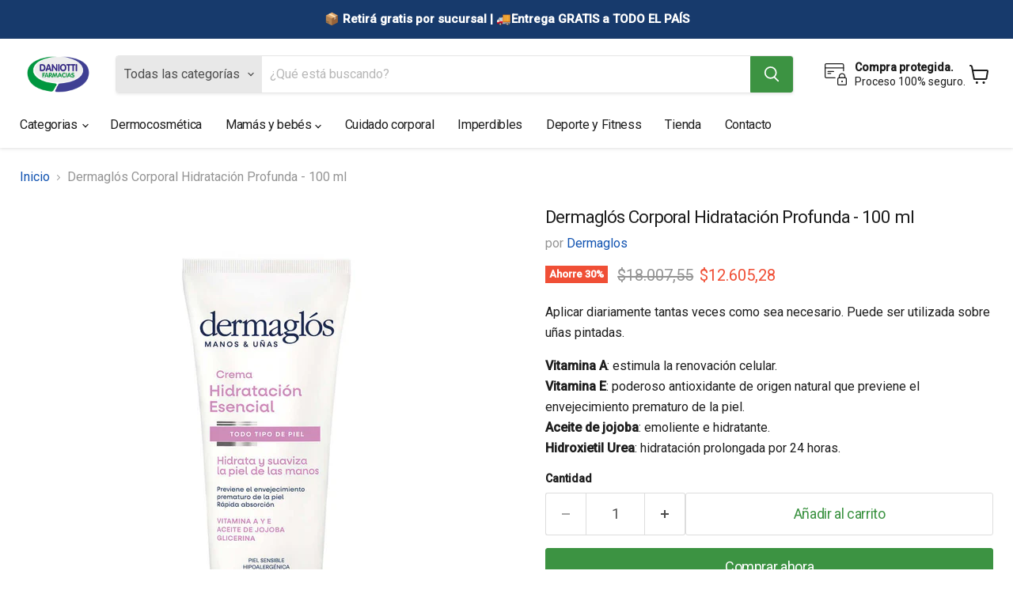

--- FILE ---
content_type: text/html; charset=utf-8
request_url: https://farmaciasdaniotti.com/collections/all/products/dermaglos-corporal-hidratacion-profunda-200-ml?view=recently-viewed
body_size: 1281
content:






















  
    
    











<li
  class="productgrid--item  imagestyle--cropped-medium    productitem--sale  productitem--emphasis  product-recently-viewed-card    show-actions--mobile"
  data-product-item
  data-product-quickshop-url="/products/dermaglos-corporal-hidratacion-profunda-200-ml"
  
    data-recently-viewed-card
  
>
  <div class="productitem" data-product-item-content >
    
    
    
    

    

    

    <div class="productitem__container">
      <div class="product-recently-viewed-card-time" data-product-handle="dermaglos-corporal-hidratacion-profunda-200-ml">
      <button
        class="product-recently-viewed-card-remove"
        aria-label="close"
        data-remove-recently-viewed
      >
        


                                                                      <svg class="icon-remove "    aria-hidden="true"    focusable="false"    role="presentation"    xmlns="http://www.w3.org/2000/svg" width="10" height="10" viewBox="0 0 10 10" xmlns="http://www.w3.org/2000/svg">      <path fill="currentColor" d="M6.08785659,5 L9.77469752,1.31315906 L8.68684094,0.225302476 L5,3.91214341 L1.31315906,0.225302476 L0.225302476,1.31315906 L3.91214341,5 L0.225302476,8.68684094 L1.31315906,9.77469752 L5,6.08785659 L8.68684094,9.77469752 L9.77469752,8.68684094 L6.08785659,5 Z"></path>    </svg>                                              

      </button>
    </div>

      <div class="productitem__image-container">
        <a
          class="productitem--image-link"
          href="/products/dermaglos-corporal-hidratacion-profunda-200-ml"
          tabindex="-1"
          data-product-page-link
        >
          <figure
            class="productitem--image"
            data-product-item-image
            
          >
            
              
              

  
    <noscript data-rimg-noscript>
      <img
        
          src="//farmaciasdaniotti.com/cdn/shop/files/Dermagl_s_Corporal_Hidrataci_n_Profunda_-_100_ml_512x512.jpg?v=1759528435"
        

        alt="Dermaglós Corporal Hidratación Profunda  - 100 ml"
        data-rimg="noscript"
        srcset="//farmaciasdaniotti.com/cdn/shop/files/Dermagl_s_Corporal_Hidrataci_n_Profunda_-_100_ml_512x512.jpg?v=1759528435 1x, //farmaciasdaniotti.com/cdn/shop/files/Dermagl_s_Corporal_Hidrataci_n_Profunda_-_100_ml_1024x1024.jpg?v=1759528435 2x, //farmaciasdaniotti.com/cdn/shop/files/Dermagl_s_Corporal_Hidrataci_n_Profunda_-_100_ml_1198x1198.jpg?v=1759528435 2.34x"
        class="productitem--image-primary"
        
        
      >
    </noscript>
  

  <img
    
      src="//farmaciasdaniotti.com/cdn/shop/files/Dermagl_s_Corporal_Hidrataci_n_Profunda_-_100_ml_512x512.jpg?v=1759528435"
    
    alt="Dermaglós Corporal Hidratación Profunda  - 100 ml"

    
      data-rimg="lazy"
      data-rimg-scale="1"
      data-rimg-template="//farmaciasdaniotti.com/cdn/shop/files/Dermagl_s_Corporal_Hidrataci_n_Profunda_-_100_ml_{size}.jpg?v=1759528435"
      data-rimg-max="1200x1200"
      data-rimg-crop="false"
      
      srcset="data:image/svg+xml;utf8,<svg%20xmlns='http://www.w3.org/2000/svg'%20width='512'%20height='512'></svg>"
    

    class="productitem--image-primary"
    
    
  >



  <div data-rimg-canvas></div>


            

            



























  
  
  

  <span class="productitem__badge productitem__badge--sale"
    data-badge-sales
    
  >
    <span data-badge-sales-range>
      
        
          Ahorre <span data-price-percent-saved>30</span>%
        
      
    </span>
    <span data-badge-sales-single style="display: none;">
      
        Ahorre <span data-price-percent-saved></span>%
      
    </span>
  </span>
          </figure>
        </a>
      </div><div class="productitem--info">
        
          
        

        
          






























<div class="price productitem__price ">
  
    <div
      class="price__compare-at visible"
      data-price-compare-container
    >

      
        <span class="visually-hidden">Precio original</span>
        <span class="money price__compare-at--single" data-price-compare>
          $18.007,55
        </span>
      
    </div>


    
      
      <div class="price__compare-at--hidden" data-compare-price-range-hidden>
        
          <span class="visually-hidden">Precio original</span>
          <span class="money price__compare-at--min" data-price-compare-min>
            $18.007,55
          </span>
          -
          <span class="visually-hidden">Precio original</span>
          <span class="money price__compare-at--max" data-price-compare-max>
            $18.007,55
          </span>
        
      </div>
      <div class="price__compare-at--hidden" data-compare-price-hidden>
        <span class="visually-hidden">Precio original</span>
        <span class="money price__compare-at--single" data-price-compare>
          $18.007,55
        </span>
      </div>
    
  

  <div class="price__current price__current--emphasize price__current--on-sale" data-price-container>

    

    
      
      
        <span class="visually-hidden">Precio actual</span>
      
      <span class="money" data-price>
        $12.605,28
      </span>
    
    
  </div>

  
    
    <div class="price__current--hidden" data-current-price-range-hidden>
      
        <span class="money price__current--min" data-price-min>$12.605,28</span>
        -
        <span class="money price__current--max" data-price-max>$12.605,28</span>
      
    </div>
    <div class="price__current--hidden" data-current-price-hidden>
      <span class="visually-hidden">Precio actual</span>
      <span class="money" data-price>
        $12.605,28
      </span>
    </div>
  

  
    
    
    
    

    <div
      class="
        productitem__unit-price
        hidden
      "
      data-unit-price
    >
      <span class="productitem__total-quantity" data-total-quantity></span> | <span class="productitem__unit-price--amount money" data-unit-price-amount></span> / <span class="productitem__unit-price--measure" data-unit-price-measure></span>
    </div>
  

  
</div>


        

        <h2 class="productitem--title">
          <a href="/products/dermaglos-corporal-hidratacion-profunda-200-ml" data-product-page-link>
            Dermaglós Corporal Hidratación Profunda  - 100 ml
          </a>
        </h2>

        
          
            <span class="productitem--vendor">
              <a href="/collections/vendors?q=Dermaglos" title="Dermaglos">Dermaglos</a>
            </span>
          
        

        

        
          

          
            
          
        

        
          <div class="productitem--description">
            <p>Aplicar diariamente tantas veces como sea necesario. Puede ser utilizada sobre uñas pintadas.
Vitamina A: estimula la renovación celular.Vitamina E...</p>

            
              <a
                href="/products/dermaglos-corporal-hidratacion-profunda-200-ml"
                class="productitem--link"
                data-product-page-link
              >
                Ver todos los detalles
              </a>
            
          </div>
        
      </div>

      
    </div>
  </div>

  
    <script type="application/json" data-quick-buy-settings>
      {
        "cart_redirection": false,
        "money_format": "${{amount_with_comma_separator}}"
      }
    </script>
  
</li>


--- FILE ---
content_type: application/javascript
request_url: https://widgets-static.embluemail.com/accounts/9335F9AD108C6DC8/scripts/sw_933.js?ts=2026120T134722
body_size: 2331
content:
!function(oWindow,widgetSettings){var oDocument=oWindow.document,sWidgets=widgetSettings.widgets;if(sWidgets[0]){oWindow.emblueOnSiteApp?oWindow.emblueOnSiteApp.start(widgetSettings):!function(){var status,oScript,firstScript;oScript=oDocument.createElement('script'),status=!1,firstScript=oDocument.getElementsByTagName('script')[0],oScript.type='text/javascript',oScript.async=!0,oScript.src=widgetSettings.settings.library,oScript.onload=oScript.onreadystatechange=function(){var state=this.readyState;status||state&&state!=='complete'&&state!=='loaded'||(status=!0,oWindow.emblueOnSiteApp.start(widgetSettings))},firstScript.parentNode.insertBefore(oScript,firstScript)}()}}(window,{widgets:[{"id":2351,"name":"Widget Suscripci\u00f3n","sort_order":1,"layout":"bottomBar","template":"image","settings":{"vertical":!1},"type":"subscribe","display":{"start":[],"stop":{"action":!0},"schedule":{"weekdays":[0,1,2,3,4,5,6]},"hideClose":!1},"data":{"title":"\u00bfQuer\u00e9s recibir primero las mejores ofertas? Dejanos tu mail ac\u00e1","success":{"actionDelay":3000,"label":"\u00a1Gracias!","description":"Gracias por formar parte de nuestra comunidad!","action":"none"},"form":{"fields":[{"name":"email","required":!0,"value":"{email}","label":"Email","type":"email","placeholder":"Email"},{"name":"first_name","placeholder":"Nombre","required":!0,"value":"{first_name}","label":"Nombre","type":"text","maxlength":120}],"facebookLogin":!1},"label":"Reg\u00edstrate para actualizaciones","textVertically":!1,"buttonText":"\u00a1Si las quiero!","note":"No compartiremos tu informaci\u00f3n con nadie","mobileLabel":"Reg\u00edstrate"},"style":{"layout":"bottomBar","theme":!1,"backColor":"#0B73FF","headerTextColor":"#FFFFFF","textColor":"#FFFFFF","buttonColor":"#FFFFFF","buttonTextColor":"#0B73FF","secondaryColor":"333333","secondaryTextColor":"FFFFFF","barBackColor":"#0B73FF","barTextColor":"#FFFFFF","barButtonColor":"#FFFFFF","barButtonTextColor":"#0B73FF","baseColor":"#0B73FF","font":"Helvetica, Arial, sans-serif","mobileVerticalOffset":0,"animation":"slideIn","image":{"src":"https:\/\/widgets-static.embluemail.com\/img\/gallery\/01\/ads.svg","backColor":"#FFFFFF","valign":"top","padding":!0,"position":"right"}},"tracking":null,"targeting":{"ab":100,"url":[{"include":!0,"value":"\/*","hostname":"www.farmaciasdaniotti.com"}],"hideAfterHit":!1}},{"id":3798,"name":"Hace tu pedido","sort_order":9,"layout":"bottomBar","template":"normal","settings":{"vertical":!1},"type":"promo","display":{"start":[],"stop":{"show":3},"schedule":{"weekdays":[0,1,2,3,4,5,6]}},"data":{"title":"\u00bfNecesitas hacer un pedido de Farmacia? ","description":"Escribinos y hace tu pedido por WhatsApp","label":"\u00a1Verifique lo siguiente!","textVertically":!1,"url":"https:\/\/api.whatsapp.com\/send\/?phone=5493525648302&text&app_absent=0","newWindow":!0,"buttonText":"Hacer pedido ahora!","textType":1,"textMultiline":"\u00a1Verifique lo siguiente!","labelMobileMultiline":null,"dismissWithButton":!1,"emailToEsp":!1,"mobileLabel":"Hacer pedido ahora!"},"style":{"layout":"bottomBar","theme":!1,"backColor":"#FFFFFF","headerTextColor":"#27AE60","textColor":"#395B9F","buttonColor":"#395B9F","buttonTextColor":"#FFFFFF","secondaryColor":"#395B9F","secondaryTextColor":"#FFFFFF","barBackColor":"#FFFFFF","barTextColor":"#395B9F","barButtonColor":"#395B9F","barButtonTextColor":"#FFFFFF","baseColor":"#FFFFFF","font":"Helvetica, Arial, sans-serif","mobileVerticalOffset":0,"mobileFullWidth":!1,"animation":"slideIn"},"tracking":null,"targeting":{"ab":100,"url":[{"include":!0,"value":"\/*","hostname":"www.farmaciasdaniotti.com"}],"hideAfterHit":!1}},{"id":22611,"name":"Bomba HS 2025","sort_order":54,"layout":"leftFlyby","template":"image","settings":{"vertical":!1},"type":"countdown","display":{"start":{"delay":2000},"stop":{"action":!0},"schedule":{"from":"2025-05-12T15:00:00","to":"2025-05-12T16:00:00","weekdays":[0,1,2,3,4,5,6]}},"data":{"title":"\u00a1OFERTA BOMBA!","description":"De <b>12 a 13hs.<\/b> Aprovech\u00e1 <b>La Roche<br>Posay Hyalu B5 Serum 50% Off. <\/b><br>\u00a1No lo dejes pasar!","label":null,"textVertically":!1,"url":"https:\/\/farmaciasdaniotti.com\/products\/serum-la-roche-posay-hyalu-b5-x-30ml?_pos=1&_sid=2876f57bd&_ss=r","newWindow":!0,"buttonText":"COMPRAR AHORA","note":"Promo v\u00e1lida hasta finalizar <br>horario o agotar stock","datetime":"2025-05-12T16:00:00","dateLabels":["D\u00edas","Horas","Minutos","Segundos"],"hideAtEnd":!0},"style":{"layout":"leftFlyby","theme":!1,"backColor":"#DDED59","headerTextColor":"#2D4D19","textColor":"#444444","buttonColor":"#2D4D19","buttonTextColor":"#FFFFFF","secondaryColor":"#2D4D19","secondaryTextColor":"#FFFFFF","barBackColor":"#DDED59","barTextColor":"#444444","barButtonColor":"#2D4D19","barButtonTextColor":"#FFFFFF","baseColor":"#DDED59","font":"Helvetica, Arial, sans-serif","mobileVerticalOffset":0,"animation":"fadeInLeft","image":{"src":"https:\/\/widgets-static.embluemail.com\/accounts\/9335F9AD108C6DC8\/images\/IMG_68220A4F15A01035260874.jpeg","backColor":null,"valign":"top","padding":!0,"position":"right"}},"tracking":null,"targeting":{"ab":100,"url":[{"include":!0,"value":"\/*"}],"hideAfterHit":!1}},{"id":22610,"name":"Ya llega Bomba","sort_order":54,"layout":"leftFlyby","template":"image","settings":{"vertical":!1},"type":"countdown","display":{"start":{"delay":2000},"stop":{"action":!0},"frequency":172800,"schedule":{"to":"2025-05-12T14:59:00","weekdays":[0,1,2,3,4,5,6]}},"data":{"title":"\u00a1Hoy hay oferta Bomba!","description":"Hoy, <b>de 12 a 13hs<\/b>. Serum <b>La Roche<br>Posay Hyalu B5 x 30ml<\/b> <b>50% Off<\/b>.<p>\u00a1No te lo pierdas!<\/p>","label":null,"textVertically":!1,"url":"https:\/\/farmaciasdaniotti.com\/products\/serum-la-roche-posay-hyalu-b5-x-30ml?_pos=1&_sid=e8e0c67c6&_ss=r","newWindow":!0,"buttonText":"VER PRODUCTO","datetime":"2025-05-12T15:00:00","dateLabels":["D\u00edas","Horas","Minutos","Segundos"],"hideAtEnd":!0},"style":{"layout":"leftFlyby","theme":!1,"backColor":"#DDED59","headerTextColor":"#2D4D19","textColor":"#444444","buttonColor":"#2D4D19","buttonTextColor":"#FFFFFF","secondaryColor":"#2D4D19","secondaryTextColor":"#FFFFFF","barBackColor":"#DDED59","barTextColor":"#444444","barButtonColor":"#2D4D19","barButtonTextColor":"#FFFFFF","baseColor":"#DDED59","font":"Helvetica, Arial, sans-serif","mobileVerticalOffset":0,"animation":"fadeInLeft","image":{"src":"https:\/\/widgets-static.embluemail.com\/accounts\/9335F9AD108C6DC8\/images\/IMG_6822053F6696A812422915.jpeg","backColor":null,"valign":"top","padding":!0,"position":"right"}},"tracking":null,"targeting":{"ab":100,"url":[{"include":!0,"value":"\/*"}],"hideAfterHit":!1}},{"id":24154,"name":"Ya llega el Hot Sale","sort_order":55,"layout":"modal","template":"image","settings":{"vertical":!1},"type":"countdown","display":{"start":{"delay":2000},"stop":{"action":!0},"frequency":86400,"schedule":{"to":"2025-05-12T02:59:00","weekdays":[0,1,2,3,4,5,6]}},"data":{"title":"\u00a1Ya llega el HOT SALE!","description":"Agend\u00e1 ya: Del 12 al 14 de mayo. \u00a1Preparate para el Hot Sale! Descuentos incre\u00edbles pensados para vos. \u00a1Aprovech\u00e1 esta oportunidad!","label":null,"textVertically":!1,"url":"https:\/\/farmaciasdaniotti.com\/","newWindow":!1,"buttonText":"HOT SALE","datetime":"2025-05-12T03:00:00","dateLabels":["D\u00edas","Horas","Minutos","Segundos"],"hideAtEnd":!0},"style":{"layout":"modal","theme":!1,"backColor":"#FC5B31","headerTextColor":"#FFFFFF","textColor":"#DDED59","buttonColor":"#3EC7F4","buttonTextColor":"#FFFFFF","secondaryColor":"#3EC7F4","secondaryTextColor":"#FFFFFF","barBackColor":"#FC5B31","barTextColor":"#DDED59","barButtonColor":"#3EC7F4","barButtonTextColor":"#FFFFFF","baseColor":"#FC5B31","font":"Helvetica, Arial, sans-serif","mobileVerticalOffset":0,"animation":"fadeInDown","image":{"src":"https:\/\/widgets-static.embluemail.com\/accounts\/9335F9AD108C6DC8\/images\/IMG_6813B18296A8A187089799.png","backColor":null,"valign":"top","padding":!0,"position":"right"}},"tracking":null,"targeting":{"ab":100,"url":[{"include":!0,"value":"\/*"}],"hideAfterHit":!1}}],runtime:{trackUrl:"https://widgets-api.embluemail.com/api/v1/impression",submitUrl:"https://widgets-api.embluemail.com/api/v1/submit",apiUrl:"https://widgets-api.embluemail.com/api/v1/api",whatsappBulletImage:"",doTrack:!0,responsive:{enabled:!0,breakpoint:640},logoUrl:"",removeLogo:!0,sessionLength:20,enableGoogleAnalytics:!1},settings:{library:"https://widgets-api.embluemail.com/library/2.12.3"}})

--- FILE ---
content_type: text/javascript
request_url: https://farmaciasdaniotti.com/cdn/shop/t/3/assets/empire.js?v=92172408251386698241671038730
body_size: 193634
content:
(()=>{var __webpack_modules__={646:(__unused_webpack_module,exports)=>{"use strict";Object.defineProperty(exports,"__esModule",{value:!0});function readCSSBreakpoints(){return window.getComputedStyle(document.documentElement,":before").getPropertyValue("content").replace(/"/g,"").split(",")}function readCSSCurrentBreakpoint(){return window.getComputedStyle(document.documentElement,":after").getPropertyValue("content").replace(/"/g,"")}var callbacks=[],cssBreakpoints=readCSSBreakpoints(),CSSBreakpoint=function(){function CSSBreakpoint2(cssBreakpoint){this.cssBreakpoint=cssBreakpoint}return Object.defineProperty(CSSBreakpoint2.prototype,"value",{get:function(){return this.cssBreakpoint},enumerable:!0,configurable:!0}),CSSBreakpoint2.prototype.min=function(breakpointName){var comparison=cssBreakpoints.indexOf(this.value)-cssBreakpoints.indexOf(breakpointName);return comparison>=0},CSSBreakpoint2.prototype.max=function(breakpointName){var comparison=cssBreakpoints.indexOf(this.value)-cssBreakpoints.indexOf(breakpointName);return comparison<=0},CSSBreakpoint2.prototype.range=function(breakpointNameStart,breakpointNameEnd){var indexCurrent=cssBreakpoints.indexOf(this.value),indexStart=cssBreakpoints.indexOf(breakpointNameStart),indexEnd=cssBreakpoints.indexOf(breakpointNameEnd);return indexStart<=indexCurrent&&indexCurrent<=indexEnd},CSSBreakpoint2.prototype.is=function(){for(var _this=this,breakpointNames=[],_i=0;_i<arguments.length;_i++)breakpointNames[_i]=arguments[_i];return breakpointNames.some(function(breakpoint){return breakpoint===_this.value})},CSSBreakpoint2}(),breakpoints={previous:new CSSBreakpoint(readCSSCurrentBreakpoint()),current:new CSSBreakpoint(readCSSCurrentBreakpoint())};function get(){return breakpoints}exports.get=get;function onChange(callback){callbacks.indexOf(callback)===-1&&callbacks.push(callback)}exports.onChange=onChange;function offChange(callback){var index=callbacks.indexOf(callback);index!==-1&&callbacks.splice(index,1)}exports.offChange=offChange;var currentMin=function(breakpointName){return breakpoints.current.min(breakpointName)};exports.min=currentMin;var currentMax=function(breakpointName){return breakpoints.current.max(breakpointName)};exports.max=currentMax;var currentRange=function(breakpointNameStart,breakpointNameEnd){return breakpoints.current.range(breakpointNameStart,breakpointNameEnd)};exports.range=currentRange;var currentIs=function(){for(var _a,breakpointNames=[],_i=0;_i<arguments.length;_i++)breakpointNames[_i]=arguments[_i];return(_a=breakpoints.current).is.apply(_a,breakpointNames)};exports.is=currentIs;var styleSheetList=document.styleSheets,mediaLists=Object.keys(styleSheetList).reduce(function(accumulator,key){var stylesheet=styleSheetList[key];if(!stylesheet.href||stylesheet.href.indexOf("theme")===-1)return accumulator;try{for(var cssRules=stylesheet.cssRules,i=0;i<cssRules.length;i++){var cssRule=stylesheet.cssRules[i];if(cssRule instanceof CSSMediaRule)for(var j=0;j<cssRules.length;j++){var cssMediaCssRule=cssRule.cssRules[j];cssMediaCssRule instanceof CSSStyleRule&&cssMediaCssRule.selectorText&&cssMediaCssRule.selectorText.indexOf("html::after")!==-1&&accumulator.push(cssRule.media)}}}catch{return accumulator}return accumulator},[]);mediaLists.length>0?mediaLists.forEach(function(mediaList){var mql=window.matchMedia(mediaList.mediaText);mql.addListener(function(){var cssCurrentBreakpoint=readCSSCurrentBreakpoint();breakpoints.current.value!==cssCurrentBreakpoint&&(breakpoints.previous=breakpoints.current,breakpoints.current=new CSSBreakpoint(cssCurrentBreakpoint),callbacks.forEach(function(callback){return callback(breakpoints)}))})}):window.addEventListener("resize",function(){var cssCurrentBreakpoint=readCSSCurrentBreakpoint();breakpoints.current.value!==cssCurrentBreakpoint&&(breakpoints.previous=breakpoints.current,breakpoints.current=new CSSBreakpoint(cssCurrentBreakpoint),callbacks.forEach(function(callback){return callback(breakpoints)}))})},766:(__unused_webpack_module,exports)=>{"use strict";var __webpack_unused_export__;__webpack_unused_export__=!0;var EventHandler=function(){function EventHandler2(){this.events=[]}return EventHandler2.prototype.register=function(el,event2,listener){return!el||!event2||!listener?null:(this.events.push({el,event:event2,listener}),el.addEventListener(event2,listener),{el,event:event2,listener})},EventHandler2.prototype.unregister=function(_a){var el=_a.el,event2=_a.event,listener=_a.listener;return!el||!event2||!listener?null:(this.events=this.events.filter(function(e){return el!==e.el||event2!==e.event||listener!==e.listener}),el.removeEventListener(event2,listener),{el,event:event2,listener})},EventHandler2.prototype.unregisterAll=function(){this.events.forEach(function(_a){var el=_a.el,event2=_a.event,listener=_a.listener;return el.removeEventListener(event2,listener)}),this.events=[]},EventHandler2}();exports.Z=EventHandler},722:()=>{class VariantSelection extends HTMLElement{static get observedAttributes(){return["variant"]}constructor(){super(),this._loaded=!1,this._productFetcher=Promise.resolve(!1),this._onMainElChange=event2=>{this.variant=event2.currentTarget.value};const mainInputEl=this.querySelector("input[data-variants]");this._mainEl=mainInputEl||this.querySelector("select[data-variants]")}set variant(value){value?this.setAttribute("variant",value):this.removeAttribute("variant")}get variant(){return this.getAttribute("variant")}connectedCallback(){this._productFetcher=this._fetchProduct();const mainInputEl=this.querySelector("input[data-variants]");this._mainEl=mainInputEl||this.querySelector("select[data-variants]"),this._mainEl.addEventListener("change",this._onMainElChange),this.variant=this._mainEl.value}disconnectedCallback(){this._mainEl.removeEventListener("change",this._onMainElChange),this._mainEl=null}attributeChangedCallback(name,oldValue,newValue){if(oldValue!==newValue)switch(name){case"variant":this._changeVariant(newValue);break}}getProduct(){return this._loaded?Promise.resolve(this._product):this._productFetcher}getVariant(){return this.getProduct().then(product=>product&&product.variants.find(v=>v.id.toString()===this.variant)||!1).catch(()=>!1)}getState(){return this.getVariant().then(variant=>variant?"selected":this.getAttribute("variant"))}_changeVariant(value){this._dispatchEvent(value).then(()=>{this._mainEl.value=value})}_fetchProduct(){return fetch(this.getAttribute("product-url")).then(response=>response.json()).then(product=>(this._product=product,product)).catch(()=>{this._product=null}).finally(()=>{this._loaded=!0})}_dispatchEvent(value){return this.getProduct().then(product=>{const variant=product&&product.variants.find(v=>v.id.toString()===value)||!1,state=variant?"selected":value,event2=new CustomEvent("variant-change",{detail:{product,variant,state}});this.dispatchEvent(event2)})}}const valueElementType={select:"option",radio:'input[type="radio"]'};function setSelectedOptions(selectOptions,radioOptions,selectedOptions){selectOptions.forEach(({option})=>{option.value=selectedOptions[parseInt(option.dataset.variantOptionIndex,10)]}),radioOptions.forEach(({values})=>{values.forEach(value=>{value.checked=value.value===selectedOptions[parseInt(value.dataset.variantOptionValueIndex,10)]})})}function getOptions(optionsEls){const select=[],radio=[];for(let i=0;i<optionsEls.length;i++){const optionEl=optionsEls[i],wrappers=optionEl.matches("[data-variant-option-value-wrapper]")?[optionEl]:Array.prototype.slice.call(optionEl.querySelectorAll("[data-variant-option-value-wrapper]")),values=optionEl.matches("[data-variant-option-value]")?[optionEl]:Array.prototype.slice.call(optionEl.querySelectorAll("[data-variant-option-value]"));if(!values.length)break;const option={option:optionEl,wrappers,values};values[0].matches(valueElementType.select)?select.push(option):values[0].matches(valueElementType.radio)&&radio.push(option)}return{select,radio}}function getSelectedOptions(product,selectOptions,radioOptions){const options=product.options.map(()=>"not-selected");return selectOptions.forEach(({option})=>{option.value!=="not-selected"&&(options[parseInt(option.dataset.variantOptionIndex,10)]=option.value)}),radioOptions.forEach(({values})=>{values.forEach(value=>{value.checked&&(options[parseInt(value.dataset.variantOptionValueIndex,10)]=value.value)})}),options}function getVariantFromSelectedOptions(variants,selectedOptions){for(let i=0;i<variants.length;i++){const variant=variants[i];if(variant.options.every((option,index)=>option===selectedOptions[index]))return variant}return!1}function _getVariant(variants,options){return variants.find(variant=>variant.options.every((option,index)=>option===options[index]))}function _setOptionsMap(product,selectedOptions,optionsMap,option1,option2=null,option3=null){const updatedOptionsMap={...optionsMap},options=[option1,option2,option3].filter(option=>!!option),variant=_getVariant(product.variants,options),variantOptionMatches=options.filter((option,index)=>option===selectedOptions[index]).length,isCurrentVariant=variantOptionMatches===product.options.length,isNeighbor=variantOptionMatches===product.options.length-1;for(let i=0;i<options.length;i++){const option=options[i];if(option){let{setByCurrentVariant,setByNeighbor,accessible,available}=optionsMap[i][option];variant?(accessible=variant.available||accessible,isCurrentVariant?(setByCurrentVariant=!0,{available}=variant):!setByCurrentVariant&&isNeighbor&&(available=setByNeighbor&&available||variant.available,setByNeighbor=!0)):isCurrentVariant?(setByCurrentVariant=!0,available=!1):!setByCurrentVariant&&isNeighbor&&(available=setByNeighbor?available:!1,setByNeighbor=!0),!setByCurrentVariant&&!setByNeighbor&&(available=accessible),updatedOptionsMap[i][option]={setByCurrentVariant,setByNeighbor,accessible,available}}}return updatedOptionsMap}function getOptionsAccessibility(product,selectedOptions){let optionsMap=product.options.map(()=>({}));for(let i=0;i<product.options.length;i++)for(let j=0;j<product.variants.length;j++){const option=product.variants[j].options[i];optionsMap[i][option]={setByCurrentVariant:!1,setByNeighbor:!1,accessible:!1,available:!1}}const option1Values=optionsMap.length>=1?Object.keys(optionsMap[0]):[],option2Values=optionsMap.length>=2?Object.keys(optionsMap[1]):[],option3Values=optionsMap.length>=3?Object.keys(optionsMap[2]):[];return option1Values.forEach(option1Value=>{option2Values.forEach(option2Value=>{option3Values.forEach(option3Value=>{optionsMap=_setOptionsMap(product,selectedOptions,optionsMap,option1Value,option2Value,option3Value)}),option3Values.length||(optionsMap=_setOptionsMap(product,selectedOptions,optionsMap,option1Value,option2Value))}),option2Values.length||(optionsMap=_setOptionsMap(product,selectedOptions,optionsMap,option1Value))}),optionsMap}function updateOptions(product,selectOptions,radioOptions,selectedOptions,disableUnavailableOptions,removeUnavailableOptions){const options=[...selectOptions,...radioOptions];if(options.length===0)return;const optionsAccessibility=getOptionsAccessibility(product,selectedOptions);for(let i=0;i<product.options.length;i++){const optionValues=options.find(({option})=>parseInt(option.dataset.variantOptionIndex,10)===i);if(optionValues){const fragment=document.createDocumentFragment(),{option,wrappers,values}=optionValues;for(let j=values.length-1;j>=0;j--){const wrapper=wrappers[j],optionValue=values[j],{value}=optionValue,{available}=value in optionsAccessibility[i]?optionsAccessibility[i][value]:!1,{accessible}=value in optionsAccessibility[i]?optionsAccessibility[i][value]:!1,isChooseOption=value==="not-selected";optionValue.disabled=isChooseOption||disableUnavailableOptions&&!accessible,optionValue.dataset.variantOptionAccessible=accessible,optionValue.dataset.variantOptionAvailable=available,(!removeUnavailableOptions||accessible||isChooseOption)&&fragment.insertBefore(wrapper,fragment.firstElementChild)}option.innerHTML="",option.appendChild(fragment);const chosenValue=values.find(value=>value.selected||value.checked);option.dataset.variantOptionChosenValue=chosenValue&&chosenValue.value!=="not-selected"?chosenValue.value:!1}}}class OptionsSelection extends HTMLElement{static get observedAttributes(){return["variant-selection","disable-unavailable","remove-unavailable"]}static synchronize(mainOptionsSelection){const mainVariantSelection=mainOptionsSelection.getVariantSelection();return mainVariantSelection?mainOptionsSelection.getSelectedOptions().then(selectedOptions=>{document.querySelectorAll("options-selection").forEach(optionsSelection=>{optionsSelection!==mainOptionsSelection&&optionsSelection.getVariantSelection()===mainVariantSelection&&optionsSelection.setSelectedOptions(selectedOptions)})}).then(()=>!0):Promise.resolve(!1)}constructor(){super(),this.style.display="",this._events=[],this._onChangeFn=this._onOptionChange.bind(this),this._optionsEls=this.querySelectorAll("[data-variant-option]"),{select:this._selectOptions,radio:this._radioOptions}=getOptions(this._optionsEls),this._associateVariantSelection(this.getAttribute("variant-selection"))}set variantSelection(value){value?this.setAttribute("variant-selection",value):this.removeAttribute("variant-selection")}get variantSelection(){return this.getAttribute("variant-selection")}connectedCallback(){this._optionsEls=this.querySelectorAll("[data-variant-option]"),{select:this._selectOptions,radio:this._radioOptions}=getOptions(this._optionsEls),this._associateVariantSelection(this.getAttribute("variant-selection")),this._selectOptions.forEach(({option})=>{option.addEventListener("change",this._onChangeFn),this._events.push({el:option,fn:this._onChangeFn})}),this._radioOptions.forEach(({values})=>{values.forEach(value=>{value.addEventListener("change",this._onChangeFn),this._events.push({el:value,fn:this._onChangeFn})})}),this._onOptionChange()}disconnectedCallback(){this._resetOptions(),this._events.forEach(({el,fn})=>el.removeEventListener("change",fn)),this._events=[]}attributeChangedCallback(name,_oldValue,newValue){switch(name){case"variant-selection":this._associateVariantSelection(newValue);break;case"disable-unavailable":case"remove-unavailable":this._updateOptions(this.hasAttribute("disable-unavailable"),this.hasAttribute("remove-unavailable"));break}}getSelectedOptions(){return this._variantSelection?this._variantSelection.getProduct().then(product=>product?getSelectedOptions(product,this._selectOptions,this._radioOptions):null):Promise.resolve(null)}getVariantSelection(){return this._variantSelection}setSelectedOptions(selectedOptions){return setSelectedOptions(this._selectOptions,this._radioOptions,selectedOptions),this._updateOptions(this.hasAttribute("disable-unavailable"),this.hasAttribute("remove-unavailable"),selectedOptions)}_associateVariantSelection(id){this._variantSelection=id?document.getElementById(id):this.closest("variant-selection")}_updateLabels(){for(let i=0;i<this._optionsEls.length;i++){const optionsEl=this._optionsEls[i];let optionsNameEl=null,{parentElement}=optionsEl;for(;parentElement&&!optionsNameEl;){const tmpOptionsNameEl=parentElement.querySelector("[data-variant-option-name]");tmpOptionsNameEl&&(optionsNameEl=tmpOptionsNameEl),{parentElement}=parentElement}if(optionsNameEl)if(optionsNameEl.dataset.variantOptionChosenValue=optionsEl.dataset.variantOptionChosenValue,optionsEl.dataset.variantOptionChosenValue!=="false"){optionsNameEl.innerHTML=optionsNameEl.dataset.variantOptionName;const optionNameValueSpan=optionsNameEl.querySelector("span");optionNameValueSpan&&(optionNameValueSpan.innerHTML=optionsEl.dataset.variantOptionChosenValue)}else optionsNameEl.innerHTML=optionsNameEl.dataset.variantOptionChooseName}}_resetOptions(){return this._updateOptions(!1,!1)}_updateOptions(disableUnavailableOptions,removeUnavailableOptions,selectedOptions=null){return this._variantSelection?this._variantSelection.getProduct().then(product=>{updateOptions(product,this._selectOptions,this._radioOptions,selectedOptions||getSelectedOptions(product,this._selectOptions,this._radioOptions),disableUnavailableOptions,removeUnavailableOptions),this._updateLabels()}).then(()=>!0):Promise.resolve(!1)}_updateVariantSelection(product,selectedOptions){if(!this._variantSelection)return;const variant=getVariantFromSelectedOptions(product.variants,selectedOptions),isNotSelected=selectedOptions.some(option=>option==="not-selected");variant?this._variantSelection.variant=variant.id:this._variantSelection.variant=isNotSelected?"not-selected":"unavailable"}_onOptionChange(){this._variantSelection&&this._variantSelection.getProduct().then(product=>{if(!product)return;const selectedOptions=getSelectedOptions(product,this._selectOptions,this._radioOptions);this._updateOptions(this.hasAttribute("disable-unavailable"),this.hasAttribute("remove-unavailable"),selectedOptions),this._updateVariantSelection(product,selectedOptions),OptionsSelection.synchronize(this)})}}customElements.get("variant-selection")||customElements.define("variant-selection",VariantSelection),customElements.get("options-selection")||customElements.define("options-selection",OptionsSelection)},741:(module,exports,__webpack_require__2)=>{var __WEBPACK_AMD_DEFINE_FACTORY__,__WEBPACK_AMD_DEFINE_RESULT__;(function(window2,factory){"use strict";__WEBPACK_AMD_DEFINE_FACTORY__=factory,__WEBPACK_AMD_DEFINE_RESULT__=typeof __WEBPACK_AMD_DEFINE_FACTORY__=="function"?__WEBPACK_AMD_DEFINE_FACTORY__.call(exports,__webpack_require__2,exports,module):__WEBPACK_AMD_DEFINE_FACTORY__,__WEBPACK_AMD_DEFINE_RESULT__!==void 0&&(module.exports=__WEBPACK_AMD_DEFINE_RESULT__)})(window,function(){"use strict";var matchesMethod=function(){var ElemProto=window.Element.prototype;if(ElemProto.matches)return"matches";if(ElemProto.matchesSelector)return"matchesSelector";for(var prefixes=["webkit","moz","ms","o"],i=0;i<prefixes.length;i++){var prefix=prefixes[i],method=prefix+"MatchesSelector";if(ElemProto[method])return method}}();return function(elem,selector){return elem[matchesMethod](selector)}})},158:function(module,exports,__webpack_require__2){var __WEBPACK_AMD_DEFINE_FACTORY__,__WEBPACK_AMD_DEFINE_RESULT__;(function(global,factory){__WEBPACK_AMD_DEFINE_FACTORY__=factory,__WEBPACK_AMD_DEFINE_RESULT__=typeof __WEBPACK_AMD_DEFINE_FACTORY__=="function"?__WEBPACK_AMD_DEFINE_FACTORY__.call(exports,__webpack_require__2,exports,module):__WEBPACK_AMD_DEFINE_FACTORY__,__WEBPACK_AMD_DEFINE_RESULT__!==void 0&&(module.exports=__WEBPACK_AMD_DEFINE_RESULT__)})(typeof window<"u"?window:this,function(){"use strict";function EvEmitter(){}var proto=EvEmitter.prototype;return proto.on=function(eventName,listener){if(!(!eventName||!listener)){var events=this._events=this._events||{},listeners=events[eventName]=events[eventName]||[];return listeners.indexOf(listener)==-1&&listeners.push(listener),this}},proto.once=function(eventName,listener){if(!(!eventName||!listener)){this.on(eventName,listener);var onceEvents=this._onceEvents=this._onceEvents||{},onceListeners=onceEvents[eventName]=onceEvents[eventName]||{};return onceListeners[listener]=!0,this}},proto.off=function(eventName,listener){var listeners=this._events&&this._events[eventName];if(!(!listeners||!listeners.length)){var index=listeners.indexOf(listener);return index!=-1&&listeners.splice(index,1),this}},proto.emitEvent=function(eventName,args){var listeners=this._events&&this._events[eventName];if(!(!listeners||!listeners.length)){listeners=listeners.slice(0),args=args||[];for(var onceListeners=this._onceEvents&&this._onceEvents[eventName],i=0;i<listeners.length;i++){var listener=listeners[i],isOnce=onceListeners&&onceListeners[listener];isOnce&&(this.off(eventName,listener),delete onceListeners[listener]),listener.apply(this,args)}return this}},proto.allOff=function(){delete this._events,delete this._onceEvents},EvEmitter})},387:(module,exports,__webpack_require__2)=>{var __WEBPACK_AMD_DEFINE_RESULT__;/*!
* EventEmitter2
* https://github.com/hij1nx/EventEmitter2
*
* Copyright (c) 2013 hij1nx
* Licensed under the MIT license.
*/(function(undefined2){var isArray=Array.isArray?Array.isArray:function(obj){return Object.prototype.toString.call(obj)==="[object Array]"},defaultMaxListeners=10;function init(){this._events={},this._conf&&configure.call(this,this._conf)}function configure(conf){conf?(this._conf=conf,conf.delimiter&&(this.delimiter=conf.delimiter),this._events.maxListeners=conf.maxListeners!==undefined2?conf.maxListeners:defaultMaxListeners,conf.wildcard&&(this.wildcard=conf.wildcard),conf.newListener&&(this.newListener=conf.newListener),conf.verboseMemoryLeak&&(this.verboseMemoryLeak=conf.verboseMemoryLeak),this.wildcard&&(this.listenerTree={})):this._events.maxListeners=defaultMaxListeners}function logPossibleMemoryLeak(count,eventName){var errorMsg="(node) warning: possible EventEmitter memory leak detected. %d listeners added. Use emitter.setMaxListeners() to increase limit.";this.verboseMemoryLeak?(errorMsg+=" Event name: %s.",console.error(errorMsg,count,eventName)):console.error(errorMsg,count),console.trace&&console.trace()}function EventEmitter(conf){this._events={},this.newListener=!1,this.verboseMemoryLeak=!1,configure.call(this,conf)}EventEmitter.EventEmitter2=EventEmitter;function searchListenerTree(handlers,type,tree,i){if(!tree)return[];var listeners=[],leaf,len,branch,xTree,xxTree,isolatedBranch,endReached,typeLength=type.length,currentType=type[i],nextType=type[i+1];if(i===typeLength&&tree._listeners){if(typeof tree._listeners=="function")return handlers&&handlers.push(tree._listeners),[tree];for(leaf=0,len=tree._listeners.length;leaf<len;leaf++)handlers&&handlers.push(tree._listeners[leaf]);return[tree]}if(currentType==="*"||currentType==="**"||tree[currentType]){if(currentType==="*"){for(branch in tree)branch!=="_listeners"&&tree.hasOwnProperty(branch)&&(listeners=listeners.concat(searchListenerTree(handlers,type,tree[branch],i+1)));return listeners}else if(currentType==="**"){endReached=i+1===typeLength||i+2===typeLength&&nextType==="*",endReached&&tree._listeners&&(listeners=listeners.concat(searchListenerTree(handlers,type,tree,typeLength)));for(branch in tree)branch!=="_listeners"&&tree.hasOwnProperty(branch)&&(branch==="*"||branch==="**"?(tree[branch]._listeners&&!endReached&&(listeners=listeners.concat(searchListenerTree(handlers,type,tree[branch],typeLength))),listeners=listeners.concat(searchListenerTree(handlers,type,tree[branch],i))):branch===nextType?listeners=listeners.concat(searchListenerTree(handlers,type,tree[branch],i+2)):listeners=listeners.concat(searchListenerTree(handlers,type,tree[branch],i)));return listeners}listeners=listeners.concat(searchListenerTree(handlers,type,tree[currentType],i+1))}if(xTree=tree["*"],xTree&&searchListenerTree(handlers,type,xTree,i+1),xxTree=tree["**"],xxTree)if(i<typeLength){xxTree._listeners&&searchListenerTree(handlers,type,xxTree,typeLength);for(branch in xxTree)branch!=="_listeners"&&xxTree.hasOwnProperty(branch)&&(branch===nextType?searchListenerTree(handlers,type,xxTree[branch],i+2):branch===currentType?searchListenerTree(handlers,type,xxTree[branch],i+1):(isolatedBranch={},isolatedBranch[branch]=xxTree[branch],searchListenerTree(handlers,type,{"**":isolatedBranch},i+1)))}else xxTree._listeners?searchListenerTree(handlers,type,xxTree,typeLength):xxTree["*"]&&xxTree["*"]._listeners&&searchListenerTree(handlers,type,xxTree["*"],typeLength);return listeners}function growListenerTree(type,listener){type=typeof type=="string"?type.split(this.delimiter):type.slice();for(var i=0,len=type.length;i+1<len;i++)if(type[i]==="**"&&type[i+1]==="**")return;for(var tree=this.listenerTree,name=type.shift();name!==undefined2;){if(tree[name]||(tree[name]={}),tree=tree[name],type.length===0)return tree._listeners?(typeof tree._listeners=="function"&&(tree._listeners=[tree._listeners]),tree._listeners.push(listener),!tree._listeners.warned&&this._events.maxListeners>0&&tree._listeners.length>this._events.maxListeners&&(tree._listeners.warned=!0,logPossibleMemoryLeak.call(this,tree._listeners.length,name))):tree._listeners=listener,!0;name=type.shift()}return!0}EventEmitter.prototype.delimiter=".",EventEmitter.prototype.setMaxListeners=function(n){n!==undefined2&&(this._events||init.call(this),this._events.maxListeners=n,this._conf||(this._conf={}),this._conf.maxListeners=n)},EventEmitter.prototype.event="",EventEmitter.prototype.once=function(event2,fn){return this.many(event2,1,fn),this},EventEmitter.prototype.many=function(event2,ttl,fn){var self2=this;if(typeof fn!="function")throw new Error("many only accepts instances of Function");function listener(){return--ttl===0&&self2.off(event2,listener),fn.apply(this,arguments)}return listener._origin=fn,this.on(event2,listener),self2},EventEmitter.prototype.emit=function(){this._events||init.call(this);var type=arguments[0];if(type==="newListener"&&!this.newListener&&!this._events.newListener)return!1;var al=arguments.length,args,l,i,j,handler;if(this._all&&this._all.length){if(handler=this._all.slice(),al>3)for(args=new Array(al),j=0;j<al;j++)args[j]=arguments[j];for(i=0,l=handler.length;i<l;i++)switch(this.event=type,al){case 1:handler[i].call(this,type);break;case 2:handler[i].call(this,type,arguments[1]);break;case 3:handler[i].call(this,type,arguments[1],arguments[2]);break;default:handler[i].apply(this,args)}}if(this.wildcard){handler=[];var ns=typeof type=="string"?type.split(this.delimiter):type.slice();searchListenerTree.call(this,handler,ns,this.listenerTree,0)}else if(handler=this._events[type],typeof handler=="function"){switch(this.event=type,al){case 1:handler.call(this);break;case 2:handler.call(this,arguments[1]);break;case 3:handler.call(this,arguments[1],arguments[2]);break;default:for(args=new Array(al-1),j=1;j<al;j++)args[j-1]=arguments[j];handler.apply(this,args)}return!0}else handler&&(handler=handler.slice());if(handler&&handler.length){if(al>3)for(args=new Array(al-1),j=1;j<al;j++)args[j-1]=arguments[j];for(i=0,l=handler.length;i<l;i++)switch(this.event=type,al){case 1:handler[i].call(this);break;case 2:handler[i].call(this,arguments[1]);break;case 3:handler[i].call(this,arguments[1],arguments[2]);break;default:handler[i].apply(this,args)}return!0}else if(!this._all&&type==="error")throw arguments[1]instanceof Error?arguments[1]:new Error("Uncaught, unspecified 'error' event.");return!!this._all},EventEmitter.prototype.emitAsync=function(){this._events||init.call(this);var type=arguments[0];if(type==="newListener"&&!this.newListener&&!this._events.newListener)return Promise.resolve([!1]);var promises=[],al=arguments.length,args,l,i,j,handler;if(this._all){if(al>3)for(args=new Array(al),j=1;j<al;j++)args[j]=arguments[j];for(i=0,l=this._all.length;i<l;i++)switch(this.event=type,al){case 1:promises.push(this._all[i].call(this,type));break;case 2:promises.push(this._all[i].call(this,type,arguments[1]));break;case 3:promises.push(this._all[i].call(this,type,arguments[1],arguments[2]));break;default:promises.push(this._all[i].apply(this,args))}}if(this.wildcard){handler=[];var ns=typeof type=="string"?type.split(this.delimiter):type.slice();searchListenerTree.call(this,handler,ns,this.listenerTree,0)}else handler=this._events[type];if(typeof handler=="function")switch(this.event=type,al){case 1:promises.push(handler.call(this));break;case 2:promises.push(handler.call(this,arguments[1]));break;case 3:promises.push(handler.call(this,arguments[1],arguments[2]));break;default:for(args=new Array(al-1),j=1;j<al;j++)args[j-1]=arguments[j];promises.push(handler.apply(this,args))}else if(handler&&handler.length){if(handler=handler.slice(),al>3)for(args=new Array(al-1),j=1;j<al;j++)args[j-1]=arguments[j];for(i=0,l=handler.length;i<l;i++)switch(this.event=type,al){case 1:promises.push(handler[i].call(this));break;case 2:promises.push(handler[i].call(this,arguments[1]));break;case 3:promises.push(handler[i].call(this,arguments[1],arguments[2]));break;default:promises.push(handler[i].apply(this,args))}}else if(!this._all&&type==="error")return arguments[1]instanceof Error?Promise.reject(arguments[1]):Promise.reject("Uncaught, unspecified 'error' event.");return Promise.all(promises)},EventEmitter.prototype.on=function(type,listener){if(typeof type=="function")return this.onAny(type),this;if(typeof listener!="function")throw new Error("on only accepts instances of Function");return this._events||init.call(this),this.emit("newListener",type,listener),this.wildcard?(growListenerTree.call(this,type,listener),this):(this._events[type]?(typeof this._events[type]=="function"&&(this._events[type]=[this._events[type]]),this._events[type].push(listener),!this._events[type].warned&&this._events.maxListeners>0&&this._events[type].length>this._events.maxListeners&&(this._events[type].warned=!0,logPossibleMemoryLeak.call(this,this._events[type].length,type))):this._events[type]=listener,this)},EventEmitter.prototype.onAny=function(fn){if(typeof fn!="function")throw new Error("onAny only accepts instances of Function");return this._all||(this._all=[]),this._all.push(fn),this},EventEmitter.prototype.addListener=EventEmitter.prototype.on,EventEmitter.prototype.off=function(type,listener){if(typeof listener!="function")throw new Error("removeListener only takes instances of Function");var handlers,leafs=[];if(this.wildcard){var ns=typeof type=="string"?type.split(this.delimiter):type.slice();leafs=searchListenerTree.call(this,null,ns,this.listenerTree,0)}else{if(!this._events[type])return this;handlers=this._events[type],leafs.push({_listeners:handlers})}for(var iLeaf=0;iLeaf<leafs.length;iLeaf++){var leaf=leafs[iLeaf];if(handlers=leaf._listeners,isArray(handlers)){for(var position=-1,i=0,length=handlers.length;i<length;i++)if(handlers[i]===listener||handlers[i].listener&&handlers[i].listener===listener||handlers[i]._origin&&handlers[i]._origin===listener){position=i;break}if(position<0)continue;return this.wildcard?leaf._listeners.splice(position,1):this._events[type].splice(position,1),handlers.length===0&&(this.wildcard?delete leaf._listeners:delete this._events[type]),this.emit("removeListener",type,listener),this}else(handlers===listener||handlers.listener&&handlers.listener===listener||handlers._origin&&handlers._origin===listener)&&(this.wildcard?delete leaf._listeners:delete this._events[type],this.emit("removeListener",type,listener))}function recursivelyGarbageCollect(root){if(root!==undefined2){var keys=Object.keys(root);for(var i2 in keys){var key=keys[i2],obj=root[key];obj instanceof Function||typeof obj!="object"||obj===null||(Object.keys(obj).length>0&&recursivelyGarbageCollect(root[key]),Object.keys(obj).length===0&&delete root[key])}}}return recursivelyGarbageCollect(this.listenerTree),this},EventEmitter.prototype.offAny=function(fn){var i=0,l=0,fns;if(fn&&this._all&&this._all.length>0){for(fns=this._all,i=0,l=fns.length;i<l;i++)if(fn===fns[i])return fns.splice(i,1),this.emit("removeListenerAny",fn),this}else{for(fns=this._all,i=0,l=fns.length;i<l;i++)this.emit("removeListenerAny",fns[i]);this._all=[]}return this},EventEmitter.prototype.removeListener=EventEmitter.prototype.off,EventEmitter.prototype.removeAllListeners=function(type){if(arguments.length===0)return!this._events||init.call(this),this;if(this.wildcard)for(var ns=typeof type=="string"?type.split(this.delimiter):type.slice(),leafs=searchListenerTree.call(this,null,ns,this.listenerTree,0),iLeaf=0;iLeaf<leafs.length;iLeaf++){var leaf=leafs[iLeaf];leaf._listeners=null}else this._events&&(this._events[type]=null);return this},EventEmitter.prototype.listeners=function(type){if(this.wildcard){var handlers=[],ns=typeof type=="string"?type.split(this.delimiter):type.slice();return searchListenerTree.call(this,handlers,ns,this.listenerTree,0),handlers}return this._events||init.call(this),this._events[type]||(this._events[type]=[]),isArray(this._events[type])||(this._events[type]=[this._events[type]]),this._events[type]},EventEmitter.prototype.listenerCount=function(type){return this.listeners(type).length},EventEmitter.prototype.listenersAny=function(){return this._all?this._all:[]},__WEBPACK_AMD_DEFINE_RESULT__=function(){return EventEmitter}.call(exports,__webpack_require__2,exports,module),__WEBPACK_AMD_DEFINE_RESULT__!==undefined2&&(module.exports=__WEBPACK_AMD_DEFINE_RESULT__)})()},729:module=>{var selectors=['iframe[src*="player.vimeo.com"]','iframe[src*="youtube.com"]','iframe[src*="youtube-nocookie.com"]','iframe[src*="kickstarter.com"][src*="video.html"]',"object"],css=".fluid-width-video-wrapper{width:100%;position:relative;padding:0;}.fluid-width-video-wrapper iframe,.fluid-width-video-wrapper object,.fluid-width-video-wrapper embed {position:absolute;top:0;left:0;width:100%;height:100%;}";module.exports=function(parentSelector,opts){parentSelector=parentSelector||"body",opts=opts||{},isObject(parentSelector)&&(opts=parentSelector,parentSelector="body"),opts.ignore=opts.ignore||"",opts.players=opts.players||"";var containers=queryAll(parentSelector);if(hasLength(containers)){if(!document.getElementById("fit-vids-style")){var head=document.head||document.getElementsByTagName("head")[0];head.appendChild(styles())}var custom=toSelectorArray(opts.players),ignored=toSelectorArray(opts.ignore),ignoredSelector=ignored.length>0?ignored.join():null,selector=selectors.concat(custom).join();hasLength(selector)&&containers.forEach(function(container){var videos=queryAll(container,selector);videos.forEach(function(video){ignoredSelector&&video.matches(ignoredSelector)||wrap(video)})})}};function queryAll(el,selector){return typeof el=="string"&&(selector=el,el=document),Array.prototype.slice.call(el.querySelectorAll(selector))}function toSelectorArray(input){return typeof input=="string"?input.split(",").map(trim).filter(hasLength):isArray(input)?flatten(input.map(toSelectorArray).filter(hasLength)):input||[]}function wrap(el){if(!/fluid-width-video-wrapper/.test(el.parentNode.className)){var widthAttr=parseInt(el.getAttribute("width"),10),heightAttr=parseInt(el.getAttribute("height"),10),width=isNaN(widthAttr)?el.clientWidth:widthAttr,height=isNaN(heightAttr)?el.clientHeight:heightAttr,aspect=height/width;el.removeAttribute("width"),el.removeAttribute("height");var wrapper=document.createElement("div");el.parentNode.insertBefore(wrapper,el),wrapper.className="fluid-width-video-wrapper",wrapper.style.paddingTop=aspect*100+"%",wrapper.appendChild(el)}}function styles(){var div=document.createElement("div");return div.innerHTML='<p>x</p><style id="fit-vids-style">'+css+"</style>",div.childNodes[1]}function hasLength(input){return input.length>0}function trim(str){return str.replace(/^\s+|\s+$/g,"")}function flatten(input){return[].concat.apply([],input)}function isObject(input){return Object.prototype.toString.call(input)==="[object Object]"}function isArray(input){return Object.prototype.toString.call(input)==="[object Array]"}},47:(module,exports,__webpack_require__2)=>{var __WEBPACK_AMD_DEFINE_ARRAY__,__WEBPACK_AMD_DEFINE_RESULT__;(function(window2,factory){__WEBPACK_AMD_DEFINE_ARRAY__=[__webpack_require__2(741)],__WEBPACK_AMD_DEFINE_RESULT__=function(matchesSelector){return factory(window2,matchesSelector)}.apply(exports,__WEBPACK_AMD_DEFINE_ARRAY__),__WEBPACK_AMD_DEFINE_RESULT__!==void 0&&(module.exports=__WEBPACK_AMD_DEFINE_RESULT__)})(window,function(window2,matchesSelector){"use strict";var utils={};utils.extend=function(a,b){for(var prop in b)a[prop]=b[prop];return a},utils.modulo=function(num,div){return(num%div+div)%div};var arraySlice=Array.prototype.slice;utils.makeArray=function(obj){if(Array.isArray(obj))return obj;if(obj==null)return[];var isArrayLike=typeof obj=="object"&&typeof obj.length=="number";return isArrayLike?arraySlice.call(obj):[obj]},utils.removeFrom=function(ary,obj){var index=ary.indexOf(obj);index!=-1&&ary.splice(index,1)},utils.getParent=function(elem,selector){for(;elem.parentNode&&elem!=document.body;)if(elem=elem.parentNode,matchesSelector(elem,selector))return elem},utils.getQueryElement=function(elem){return typeof elem=="string"?document.querySelector(elem):elem},utils.handleEvent=function(event2){var method="on"+event2.type;this[method]&&this[method](event2)},utils.filterFindElements=function(elems,selector){elems=utils.makeArray(elems);var ffElems=[];return elems.forEach(function(elem){if(elem instanceof HTMLElement){if(!selector){ffElems.push(elem);return}matchesSelector(elem,selector)&&ffElems.push(elem);for(var childElems=elem.querySelectorAll(selector),i=0;i<childElems.length;i++)ffElems.push(childElems[i])}}),ffElems},utils.debounceMethod=function(_class,methodName,threshold){threshold=threshold||100;var method=_class.prototype[methodName],timeoutName=methodName+"Timeout";_class.prototype[methodName]=function(){var timeout=this[timeoutName];clearTimeout(timeout);var args=arguments,_this=this;this[timeoutName]=setTimeout(function(){method.apply(_this,args),delete _this[timeoutName]},threshold)}},utils.docReady=function(callback){var readyState=document.readyState;readyState=="complete"||readyState=="interactive"?setTimeout(callback):document.addEventListener("DOMContentLoaded",callback)},utils.toDashed=function(str){return str.replace(/(.)([A-Z])/g,function(match,$1,$2){return $1+"-"+$2}).toLowerCase()};var console2=window2.console;return utils.htmlInit=function(WidgetClass,namespace){utils.docReady(function(){var dashedNamespace=utils.toDashed(namespace),dataAttr="data-"+dashedNamespace,dataAttrElems=document.querySelectorAll("["+dataAttr+"]"),jsDashElems=document.querySelectorAll(".js-"+dashedNamespace),elems=utils.makeArray(dataAttrElems).concat(utils.makeArray(jsDashElems)),dataOptionsAttr=dataAttr+"-options",jQuery2=window2.jQuery;elems.forEach(function(elem){var attr=elem.getAttribute(dataAttr)||elem.getAttribute(dataOptionsAttr),options;try{options=attr&&JSON.parse(attr)}catch(error){console2&&console2.error("Error parsing "+dataAttr+" on "+elem.className+": "+error);return}var instance=new WidgetClass(elem,options);jQuery2&&jQuery2.data(elem,namespace,instance)})})},utils})},597:(module,exports,__webpack_require__2)=>{var __WEBPACK_AMD_DEFINE_ARRAY__,__WEBPACK_AMD_DEFINE_RESULT__;(function(window2,factory){__WEBPACK_AMD_DEFINE_ARRAY__=[__webpack_require__2(217),__webpack_require__2(47)],__WEBPACK_AMD_DEFINE_RESULT__=function(Flickity,utils){return factory(window2,Flickity,utils)}.apply(exports,__WEBPACK_AMD_DEFINE_ARRAY__),__WEBPACK_AMD_DEFINE_RESULT__!==void 0&&(module.exports=__WEBPACK_AMD_DEFINE_RESULT__)})(window,function(window2,Flickity,utils){"use strict";function getCellsFragment(cells){var fragment=document.createDocumentFragment();return cells.forEach(function(cell){fragment.appendChild(cell.element)}),fragment}var proto=Flickity.prototype;return proto.insert=function(elems,index){var cells=this._makeCells(elems);if(!(!cells||!cells.length)){var len=this.cells.length;index=index===void 0?len:index;var fragment=getCellsFragment(cells),isAppend=index==len;if(isAppend)this.slider.appendChild(fragment);else{var insertCellElement=this.cells[index].element;this.slider.insertBefore(fragment,insertCellElement)}if(index===0)this.cells=cells.concat(this.cells);else if(isAppend)this.cells=this.cells.concat(cells);else{var endCells=this.cells.splice(index,len-index);this.cells=this.cells.concat(cells).concat(endCells)}this._sizeCells(cells),this.cellChange(index,!0)}},proto.append=function(elems){this.insert(elems,this.cells.length)},proto.prepend=function(elems){this.insert(elems,0)},proto.remove=function(elems){var cells=this.getCells(elems);if(!(!cells||!cells.length)){var minCellIndex=this.cells.length-1;cells.forEach(function(cell){cell.remove();var index=this.cells.indexOf(cell);minCellIndex=Math.min(index,minCellIndex),utils.removeFrom(this.cells,cell)},this),this.cellChange(minCellIndex,!0)}},proto.cellSizeChange=function(elem){var cell=this.getCell(elem);if(cell){cell.getSize();var index=this.cells.indexOf(cell);this.cellChange(index)}},proto.cellChange=function(changedCellIndex,isPositioningSlider){var prevSelectedElem=this.selectedElement;this._positionCells(changedCellIndex),this._getWrapShiftCells(),this.setGallerySize();var cell=this.getCell(prevSelectedElem);cell&&(this.selectedIndex=this.getCellSlideIndex(cell)),this.selectedIndex=Math.min(this.slides.length-1,this.selectedIndex),this.emitEvent("cellChange",[changedCellIndex]),this.select(this.selectedIndex),isPositioningSlider&&this.positionSliderAtSelected()},Flickity})},880:(module,exports,__webpack_require__2)=>{var __WEBPACK_AMD_DEFINE_ARRAY__,__WEBPACK_AMD_DEFINE_RESULT__;(function(window2,factory){__WEBPACK_AMD_DEFINE_ARRAY__=[__webpack_require__2(47)],__WEBPACK_AMD_DEFINE_RESULT__=function(utils){return factory(window2,utils)}.apply(exports,__WEBPACK_AMD_DEFINE_ARRAY__),__WEBPACK_AMD_DEFINE_RESULT__!==void 0&&(module.exports=__WEBPACK_AMD_DEFINE_RESULT__)})(window,function(window2,utils){"use strict";var proto={};return proto.startAnimation=function(){this.isAnimating||(this.isAnimating=!0,this.restingFrames=0,this.animate())},proto.animate=function(){this.applyDragForce(),this.applySelectedAttraction();var previousX=this.x;if(this.integratePhysics(),this.positionSlider(),this.settle(previousX),this.isAnimating){var _this=this;requestAnimationFrame(function(){_this.animate()})}},proto.positionSlider=function(){var x=this.x;this.options.wrapAround&&this.cells.length>1&&(x=utils.modulo(x,this.slideableWidth),x=x-this.slideableWidth,this.shiftWrapCells(x)),this.setTranslateX(x,this.isAnimating),this.dispatchScrollEvent()},proto.setTranslateX=function(x,is3d){x+=this.cursorPosition,x=this.options.rightToLeft?-x:x;var translateX=this.getPositionValue(x);this.slider.style.transform=is3d?"translate3d("+translateX+",0,0)":"translateX("+translateX+")"},proto.dispatchScrollEvent=function(){var firstSlide=this.slides[0];if(firstSlide){var positionX=-this.x-firstSlide.target,progress=positionX/this.slidesWidth;this.dispatchEvent("scroll",null,[progress,positionX])}},proto.positionSliderAtSelected=function(){this.cells.length&&(this.x=-this.selectedSlide.target,this.velocity=0,this.positionSlider())},proto.getPositionValue=function(position){return this.options.percentPosition?Math.round(position/this.size.innerWidth*1e4)*.01+"%":Math.round(position)+"px"},proto.settle=function(previousX){!this.isPointerDown&&Math.round(this.x*100)==Math.round(previousX*100)&&this.restingFrames++,this.restingFrames>2&&(this.isAnimating=!1,delete this.isFreeScrolling,this.positionSlider(),this.dispatchEvent("settle",null,[this.selectedIndex]))},proto.shiftWrapCells=function(x){var beforeGap=this.cursorPosition+x;this._shiftCells(this.beforeShiftCells,beforeGap,-1);var afterGap=this.size.innerWidth-(x+this.slideableWidth+this.cursorPosition);this._shiftCells(this.afterShiftCells,afterGap,1)},proto._shiftCells=function(cells,gap,shift){for(var i=0;i<cells.length;i++){var cell=cells[i],cellShift=gap>0?shift:0;cell.wrapShift(cellShift),gap-=cell.size.outerWidth}},proto._unshiftCells=function(cells){if(!(!cells||!cells.length))for(var i=0;i<cells.length;i++)cells[i].wrapShift(0)},proto.integratePhysics=function(){this.x+=this.velocity,this.velocity*=this.getFrictionFactor()},proto.applyForce=function(force){this.velocity+=force},proto.getFrictionFactor=function(){return 1-this.options[this.isFreeScrolling?"freeScrollFriction":"friction"]},proto.getRestingPosition=function(){return this.x+this.velocity/(1-this.getFrictionFactor())},proto.applyDragForce=function(){if(!(!this.isDraggable||!this.isPointerDown)){var dragVelocity=this.dragX-this.x,dragForce=dragVelocity-this.velocity;this.applyForce(dragForce)}},proto.applySelectedAttraction=function(){var dragDown=this.isDraggable&&this.isPointerDown;if(!(dragDown||this.isFreeScrolling||!this.slides.length)){var distance=this.selectedSlide.target*-1-this.x,force=distance*this.options.selectedAttraction;this.applyForce(force)}},proto})},229:(module,exports,__webpack_require__2)=>{var __WEBPACK_AMD_DEFINE_ARRAY__,__WEBPACK_AMD_DEFINE_RESULT__;(function(window2,factory){__WEBPACK_AMD_DEFINE_ARRAY__=[__webpack_require__2(131)],__WEBPACK_AMD_DEFINE_RESULT__=function(getSize){return factory(window2,getSize)}.apply(exports,__WEBPACK_AMD_DEFINE_ARRAY__),__WEBPACK_AMD_DEFINE_RESULT__!==void 0&&(module.exports=__WEBPACK_AMD_DEFINE_RESULT__)})(window,function(window2,getSize){"use strict";function Cell(elem,parent){this.element=elem,this.parent=parent,this.create()}var proto=Cell.prototype;return proto.create=function(){this.element.style.position="absolute",this.element.setAttribute("aria-hidden","true"),this.x=0,this.shift=0},proto.destroy=function(){this.unselect(),this.element.style.position="";var side=this.parent.originSide;this.element.style[side]=""},proto.getSize=function(){this.size=getSize(this.element)},proto.setPosition=function(x){this.x=x,this.updateTarget(),this.renderPosition(x)},proto.updateTarget=proto.setDefaultTarget=function(){var marginProperty=this.parent.originSide=="left"?"marginLeft":"marginRight";this.target=this.x+this.size[marginProperty]+this.size.width*this.parent.cellAlign},proto.renderPosition=function(x){var side=this.parent.originSide;this.element.style[side]=this.parent.getPositionValue(x)},proto.select=function(){this.element.classList.add("is-selected"),this.element.removeAttribute("aria-hidden")},proto.unselect=function(){this.element.classList.remove("is-selected"),this.element.setAttribute("aria-hidden","true")},proto.wrapShift=function(shift){this.shift=shift,this.renderPosition(this.x+this.parent.slideableWidth*shift)},proto.remove=function(){this.element.parentNode.removeChild(this.element)},Cell})},690:(module,exports,__webpack_require__2)=>{var __WEBPACK_AMD_DEFINE_ARRAY__,__WEBPACK_AMD_DEFINE_RESULT__;(function(window2,factory){__WEBPACK_AMD_DEFINE_ARRAY__=[__webpack_require__2(217),__webpack_require__2(842),__webpack_require__2(47)],__WEBPACK_AMD_DEFINE_RESULT__=function(Flickity,Unidragger,utils){return factory(window2,Flickity,Unidragger,utils)}.apply(exports,__WEBPACK_AMD_DEFINE_ARRAY__),__WEBPACK_AMD_DEFINE_RESULT__!==void 0&&(module.exports=__WEBPACK_AMD_DEFINE_RESULT__)})(window,function(window2,Flickity,Unidragger,utils){"use strict";utils.extend(Flickity.defaults,{draggable:">1",dragThreshold:3}),Flickity.createMethods.push("_createDrag");var proto=Flickity.prototype;utils.extend(proto,Unidragger.prototype),proto._touchActionValue="pan-y";var isTouch="createTouch"in document,isTouchmoveScrollCanceled=!1;proto._createDrag=function(){this.on("activate",this.onActivateDrag),this.on("uiChange",this._uiChangeDrag),this.on("deactivate",this.onDeactivateDrag),this.on("cellChange",this.updateDraggable),isTouch&&!isTouchmoveScrollCanceled&&(window2.addEventListener("touchmove",function(){}),isTouchmoveScrollCanceled=!0)},proto.onActivateDrag=function(){this.handles=[this.viewport],this.bindHandles(),this.updateDraggable()},proto.onDeactivateDrag=function(){this.unbindHandles(),this.element.classList.remove("is-draggable")},proto.updateDraggable=function(){this.options.draggable==">1"?this.isDraggable=this.slides.length>1:this.isDraggable=this.options.draggable,this.isDraggable?this.element.classList.add("is-draggable"):this.element.classList.remove("is-draggable")},proto.bindDrag=function(){this.options.draggable=!0,this.updateDraggable()},proto.unbindDrag=function(){this.options.draggable=!1,this.updateDraggable()},proto._uiChangeDrag=function(){delete this.isFreeScrolling},proto.pointerDown=function(event2,pointer){if(!this.isDraggable){this._pointerDownDefault(event2,pointer);return}var isOkay=this.okayPointerDown(event2);isOkay&&(this._pointerDownPreventDefault(event2),this.pointerDownFocus(event2),document.activeElement!=this.element&&this.pointerDownBlur(),this.dragX=this.x,this.viewport.classList.add("is-pointer-down"),this.pointerDownScroll=getScrollPosition(),window2.addEventListener("scroll",this),this._pointerDownDefault(event2,pointer))},proto._pointerDownDefault=function(event2,pointer){this.pointerDownPointer={pageX:pointer.pageX,pageY:pointer.pageY},this._bindPostStartEvents(event2),this.dispatchEvent("pointerDown",event2,[pointer])};var focusNodes={INPUT:!0,TEXTAREA:!0,SELECT:!0};proto.pointerDownFocus=function(event2){var isFocusNode=focusNodes[event2.target.nodeName];isFocusNode||this.focus()},proto._pointerDownPreventDefault=function(event2){var isTouchStart=event2.type=="touchstart",isTouchPointer=event2.pointerType=="touch",isFocusNode=focusNodes[event2.target.nodeName];!isTouchStart&&!isTouchPointer&&!isFocusNode&&event2.preventDefault()},proto.hasDragStarted=function(moveVector){return Math.abs(moveVector.x)>this.options.dragThreshold},proto.pointerUp=function(event2,pointer){delete this.isTouchScrolling,this.viewport.classList.remove("is-pointer-down"),this.dispatchEvent("pointerUp",event2,[pointer]),this._dragPointerUp(event2,pointer)},proto.pointerDone=function(){window2.removeEventListener("scroll",this),delete this.pointerDownScroll},proto.dragStart=function(event2,pointer){this.isDraggable&&(this.dragStartPosition=this.x,this.startAnimation(),window2.removeEventListener("scroll",this),this.dispatchEvent("dragStart",event2,[pointer]))},proto.pointerMove=function(event2,pointer){var moveVector=this._dragPointerMove(event2,pointer);this.dispatchEvent("pointerMove",event2,[pointer,moveVector]),this._dragMove(event2,pointer,moveVector)},proto.dragMove=function(event2,pointer,moveVector){if(this.isDraggable){event2.preventDefault(),this.previousDragX=this.dragX;var direction=this.options.rightToLeft?-1:1;this.options.wrapAround&&(moveVector.x=moveVector.x%this.slideableWidth);var dragX=this.dragStartPosition+moveVector.x*direction;if(!this.options.wrapAround&&this.slides.length){var originBound=Math.max(-this.slides[0].target,this.dragStartPosition);dragX=dragX>originBound?(dragX+originBound)*.5:dragX;var endBound=Math.min(-this.getLastSlide().target,this.dragStartPosition);dragX=dragX<endBound?(dragX+endBound)*.5:dragX}this.dragX=dragX,this.dragMoveTime=new Date,this.dispatchEvent("dragMove",event2,[pointer,moveVector])}},proto.dragEnd=function(event2,pointer){if(this.isDraggable){this.options.freeScroll&&(this.isFreeScrolling=!0);var index=this.dragEndRestingSelect();if(this.options.freeScroll&&!this.options.wrapAround){var restingX=this.getRestingPosition();this.isFreeScrolling=-restingX>this.slides[0].target&&-restingX<this.getLastSlide().target}else!this.options.freeScroll&&index==this.selectedIndex&&(index+=this.dragEndBoostSelect());delete this.previousDragX,this.isDragSelect=this.options.wrapAround,this.select(index),delete this.isDragSelect,this.dispatchEvent("dragEnd",event2,[pointer])}},proto.dragEndRestingSelect=function(){var restingX=this.getRestingPosition(),distance=Math.abs(this.getSlideDistance(-restingX,this.selectedIndex)),positiveResting=this._getClosestResting(restingX,distance,1),negativeResting=this._getClosestResting(restingX,distance,-1),index=positiveResting.distance<negativeResting.distance?positiveResting.index:negativeResting.index;return index},proto._getClosestResting=function(restingX,distance,increment){for(var index=this.selectedIndex,minDistance=1/0,condition=this.options.contain&&!this.options.wrapAround?function(d,md){return d<=md}:function(d,md){return d<md};condition(distance,minDistance)&&(index+=increment,minDistance=distance,distance=this.getSlideDistance(-restingX,index),distance!==null);)distance=Math.abs(distance);return{distance:minDistance,index:index-increment}},proto.getSlideDistance=function(x,index){var len=this.slides.length,isWrapAround=this.options.wrapAround&&len>1,slideIndex=isWrapAround?utils.modulo(index,len):index,slide=this.slides[slideIndex];if(!slide)return null;var wrap=isWrapAround?this.slideableWidth*Math.floor(index/len):0;return x-(slide.target+wrap)},proto.dragEndBoostSelect=function(){if(this.previousDragX===void 0||!this.dragMoveTime||new Date-this.dragMoveTime>100)return 0;var distance=this.getSlideDistance(-this.dragX,this.selectedIndex),delta=this.previousDragX-this.dragX;return distance>0&&delta>0?1:distance<0&&delta<0?-1:0},proto.staticClick=function(event2,pointer){var clickedCell=this.getParentCell(event2.target),cellElem=clickedCell&&clickedCell.element,cellIndex=clickedCell&&this.cells.indexOf(clickedCell);this.dispatchEvent("staticClick",event2,[pointer,cellElem,cellIndex])},proto.onscroll=function(){var scroll=getScrollPosition(),scrollMoveX=this.pointerDownScroll.x-scroll.x,scrollMoveY=this.pointerDownScroll.y-scroll.y;(Math.abs(scrollMoveX)>3||Math.abs(scrollMoveY)>3)&&this._pointerDone()};function getScrollPosition(){return{x:window2.pageXOffset,y:window2.pageYOffset}}return Flickity})},217:(module,exports,__webpack_require__2)=>{var __WEBPACK_AMD_DEFINE_ARRAY__,__WEBPACK_AMD_DEFINE_RESULT__;(function(window2,factory){if(1)__WEBPACK_AMD_DEFINE_ARRAY__=[__webpack_require__2(158),__webpack_require__2(131),__webpack_require__2(47),__webpack_require__2(229),__webpack_require__2(714),__webpack_require__2(880)],__WEBPACK_AMD_DEFINE_RESULT__=function(EvEmitter,getSize,utils,Cell,Slide,animatePrototype){return factory(window2,EvEmitter,getSize,utils,Cell,Slide,animatePrototype)}.apply(exports,__WEBPACK_AMD_DEFINE_ARRAY__),__WEBPACK_AMD_DEFINE_RESULT__!==void 0&&(module.exports=__WEBPACK_AMD_DEFINE_RESULT__);else var _Flickity})(window,function(window2,EvEmitter,getSize,utils,Cell,Slide,animatePrototype){"use strict";var jQuery2=window2.jQuery,getComputedStyle2=window2.getComputedStyle,console2=window2.console;function moveElements(elems,toElem){for(elems=utils.makeArray(elems);elems.length;)toElem.appendChild(elems.shift())}var GUID=0,instances={};function Flickity(element,options){var queryElement=utils.getQueryElement(element);if(!queryElement){console2&&console2.error("Bad element for Flickity: "+(queryElement||element));return}if(this.element=queryElement,this.element.flickityGUID){var instance=instances[this.element.flickityGUID];return instance.option(options),instance}jQuery2&&(this.$element=jQuery2(this.element)),this.options=utils.extend({},this.constructor.defaults),this.option(options),this._create()}Flickity.defaults={accessibility:!0,cellAlign:"center",freeScrollFriction:.075,friction:.28,namespaceJQueryEvents:!0,percentPosition:!0,resize:!0,selectedAttraction:.025,setGallerySize:!0},Flickity.createMethods=[];var proto=Flickity.prototype;utils.extend(proto,EvEmitter.prototype),proto._create=function(){var id=this.guid=++GUID;this.element.flickityGUID=id,instances[id]=this,this.selectedIndex=0,this.restingFrames=0,this.x=0,this.velocity=0,this.originSide=this.options.rightToLeft?"right":"left",this.viewport=document.createElement("div"),this.viewport.className="flickity-viewport",this._createSlider(),(this.options.resize||this.options.watchCSS)&&window2.addEventListener("resize",this);for(var eventName in this.options.on){var listener=this.options.on[eventName];this.on(eventName,listener)}Flickity.createMethods.forEach(function(method){this[method]()},this),this.options.watchCSS?this.watchCSS():this.activate()},proto.option=function(opts){utils.extend(this.options,opts)},proto.activate=function(){if(!this.isActive){this.isActive=!0,this.element.classList.add("flickity-enabled"),this.options.rightToLeft&&this.element.classList.add("flickity-rtl"),this.getSize();var cellElems=this._filterFindCellElements(this.element.children);moveElements(cellElems,this.slider),this.viewport.appendChild(this.slider),this.element.appendChild(this.viewport),this.reloadCells(),this.options.accessibility&&(this.element.tabIndex=0,this.element.addEventListener("keydown",this)),this.emitEvent("activate"),this.selectInitialIndex(),this.isInitActivated=!0,this.dispatchEvent("ready")}},proto._createSlider=function(){var slider=document.createElement("div");slider.className="flickity-slider",slider.style[this.originSide]=0,this.slider=slider},proto._filterFindCellElements=function(elems){return utils.filterFindElements(elems,this.options.cellSelector)},proto.reloadCells=function(){this.cells=this._makeCells(this.slider.children),this.positionCells(),this._getWrapShiftCells(),this.setGallerySize()},proto._makeCells=function(elems){var cellElems=this._filterFindCellElements(elems),cells=cellElems.map(function(cellElem){return new Cell(cellElem,this)},this);return cells},proto.getLastCell=function(){return this.cells[this.cells.length-1]},proto.getLastSlide=function(){return this.slides[this.slides.length-1]},proto.positionCells=function(){this._sizeCells(this.cells),this._positionCells(0)},proto._positionCells=function(index){index=index||0,this.maxCellHeight=index&&this.maxCellHeight||0;var cellX=0;if(index>0){var startCell=this.cells[index-1];cellX=startCell.x+startCell.size.outerWidth}for(var len=this.cells.length,i=index;i<len;i++){var cell=this.cells[i];cell.setPosition(cellX),cellX+=cell.size.outerWidth,this.maxCellHeight=Math.max(cell.size.outerHeight,this.maxCellHeight)}this.slideableWidth=cellX,this.updateSlides(),this._containSlides(),this.slidesWidth=len?this.getLastSlide().target-this.slides[0].target:0},proto._sizeCells=function(cells){cells.forEach(function(cell){cell.getSize()})},proto.updateSlides=function(){if(this.slides=[],!!this.cells.length){var slide=new Slide(this);this.slides.push(slide);var isOriginLeft=this.originSide=="left",nextMargin=isOriginLeft?"marginRight":"marginLeft",canCellFit=this._getCanCellFit();this.cells.forEach(function(cell,i){if(!slide.cells.length){slide.addCell(cell);return}var slideWidth=slide.outerWidth-slide.firstMargin+(cell.size.outerWidth-cell.size[nextMargin]);canCellFit.call(this,i,slideWidth)||(slide.updateTarget(),slide=new Slide(this),this.slides.push(slide)),slide.addCell(cell)},this),slide.updateTarget(),this.updateSelectedSlide()}},proto._getCanCellFit=function(){var groupCells=this.options.groupCells;if(groupCells){if(typeof groupCells=="number"){var number=parseInt(groupCells,10);return function(i){return i%number!==0}}}else return function(){return!1};var percentMatch=typeof groupCells=="string"&&groupCells.match(/^(\d+)%$/),percent=percentMatch?parseInt(percentMatch[1],10)/100:1;return function(i,slideWidth){return slideWidth<=(this.size.innerWidth+1)*percent}},proto._init=proto.reposition=function(){this.positionCells(),this.positionSliderAtSelected()},proto.getSize=function(){this.size=getSize(this.element),this.setCellAlign(),this.cursorPosition=this.size.innerWidth*this.cellAlign};var cellAlignShorthands={center:{left:.5,right:.5},left:{left:0,right:1},right:{right:0,left:1}};return proto.setCellAlign=function(){var shorthand=cellAlignShorthands[this.options.cellAlign];this.cellAlign=shorthand?shorthand[this.originSide]:this.options.cellAlign},proto.setGallerySize=function(){if(this.options.setGallerySize){var height=this.options.adaptiveHeight&&this.selectedSlide?this.selectedSlide.height:this.maxCellHeight;this.viewport.style.height=height+"px"}},proto._getWrapShiftCells=function(){if(this.options.wrapAround){this._unshiftCells(this.beforeShiftCells),this._unshiftCells(this.afterShiftCells);var gapX=this.cursorPosition,cellIndex=this.cells.length-1;this.beforeShiftCells=this._getGapCells(gapX,cellIndex,-1),gapX=this.size.innerWidth-this.cursorPosition,this.afterShiftCells=this._getGapCells(gapX,0,1)}},proto._getGapCells=function(gapX,cellIndex,increment){for(var cells=[];gapX>0;){var cell=this.cells[cellIndex];if(!cell)break;cells.push(cell),cellIndex+=increment,gapX-=cell.size.outerWidth}return cells},proto._containSlides=function(){if(!(!this.options.contain||this.options.wrapAround||!this.cells.length)){var isRightToLeft=this.options.rightToLeft,beginMargin=isRightToLeft?"marginRight":"marginLeft",endMargin=isRightToLeft?"marginLeft":"marginRight",contentWidth=this.slideableWidth-this.getLastCell().size[endMargin],isContentSmaller=contentWidth<this.size.innerWidth,beginBound=this.cursorPosition+this.cells[0].size[beginMargin],endBound=contentWidth-this.size.innerWidth*(1-this.cellAlign);this.slides.forEach(function(slide){isContentSmaller?slide.target=contentWidth*this.cellAlign:(slide.target=Math.max(slide.target,beginBound),slide.target=Math.min(slide.target,endBound))},this)}},proto.dispatchEvent=function(type,event2,args){var emitArgs=event2?[event2].concat(args):args;if(this.emitEvent(type,emitArgs),jQuery2&&this.$element){type+=this.options.namespaceJQueryEvents?".flickity":"";var $event=type;if(event2){var jQEvent=jQuery2.Event(event2);jQEvent.type=type,$event=jQEvent}this.$element.trigger($event,args)}},proto.select=function(index,isWrap,isInstant){if(this.isActive&&(index=parseInt(index,10),this._wrapSelect(index),(this.options.wrapAround||isWrap)&&(index=utils.modulo(index,this.slides.length)),!!this.slides[index])){var prevIndex=this.selectedIndex;this.selectedIndex=index,this.updateSelectedSlide(),isInstant?this.positionSliderAtSelected():this.startAnimation(),this.options.adaptiveHeight&&this.setGallerySize(),this.dispatchEvent("select",null,[index]),index!=prevIndex&&this.dispatchEvent("change",null,[index]),this.dispatchEvent("cellSelect")}},proto._wrapSelect=function(index){var len=this.slides.length,isWrapping=this.options.wrapAround&&len>1;if(!isWrapping)return index;var wrapIndex=utils.modulo(index,len),delta=Math.abs(wrapIndex-this.selectedIndex),backWrapDelta=Math.abs(wrapIndex+len-this.selectedIndex),forewardWrapDelta=Math.abs(wrapIndex-len-this.selectedIndex);!this.isDragSelect&&backWrapDelta<delta?index+=len:!this.isDragSelect&&forewardWrapDelta<delta&&(index-=len),index<0?this.x-=this.slideableWidth:index>=len&&(this.x+=this.slideableWidth)},proto.previous=function(isWrap,isInstant){this.select(this.selectedIndex-1,isWrap,isInstant)},proto.next=function(isWrap,isInstant){this.select(this.selectedIndex+1,isWrap,isInstant)},proto.updateSelectedSlide=function(){var slide=this.slides[this.selectedIndex];slide&&(this.unselectSelectedSlide(),this.selectedSlide=slide,slide.select(),this.selectedCells=slide.cells,this.selectedElements=slide.getCellElements(),this.selectedCell=slide.cells[0],this.selectedElement=this.selectedElements[0])},proto.unselectSelectedSlide=function(){this.selectedSlide&&this.selectedSlide.unselect()},proto.selectInitialIndex=function(){var initialIndex=this.options.initialIndex;if(this.isInitActivated){this.select(this.selectedIndex,!1,!0);return}if(initialIndex&&typeof initialIndex=="string"){var cell=this.queryCell(initialIndex);if(cell){this.selectCell(initialIndex,!1,!0);return}}var index=0;initialIndex&&this.slides[initialIndex]&&(index=initialIndex),this.select(index,!1,!0)},proto.selectCell=function(value,isWrap,isInstant){var cell=this.queryCell(value);if(cell){var index=this.getCellSlideIndex(cell);this.select(index,isWrap,isInstant)}},proto.getCellSlideIndex=function(cell){for(var i=0;i<this.slides.length;i++){var slide=this.slides[i],index=slide.cells.indexOf(cell);if(index!=-1)return i}},proto.getCell=function(elem){for(var i=0;i<this.cells.length;i++){var cell=this.cells[i];if(cell.element==elem)return cell}},proto.getCells=function(elems){elems=utils.makeArray(elems);var cells=[];return elems.forEach(function(elem){var cell=this.getCell(elem);cell&&cells.push(cell)},this),cells},proto.getCellElements=function(){return this.cells.map(function(cell){return cell.element})},proto.getParentCell=function(elem){var cell=this.getCell(elem);return cell||(elem=utils.getParent(elem,".flickity-slider > *"),this.getCell(elem))},proto.getAdjacentCellElements=function(adjCount,index){if(!adjCount)return this.selectedSlide.getCellElements();index=index===void 0?this.selectedIndex:index;var len=this.slides.length;if(1+adjCount*2>=len)return this.getCellElements();for(var cellElems=[],i=index-adjCount;i<=index+adjCount;i++){var slideIndex=this.options.wrapAround?utils.modulo(i,len):i,slide=this.slides[slideIndex];slide&&(cellElems=cellElems.concat(slide.getCellElements()))}return cellElems},proto.queryCell=function(selector){if(typeof selector=="number")return this.cells[selector];if(typeof selector=="string"){if(selector.match(/^[#\.]?[\d\/]/))return;selector=this.element.querySelector(selector)}return this.getCell(selector)},proto.uiChange=function(){this.emitEvent("uiChange")},proto.childUIPointerDown=function(event2){event2.type!="touchstart"&&event2.preventDefault(),this.focus()},proto.onresize=function(){this.watchCSS(),this.resize()},utils.debounceMethod(Flickity,"onresize",150),proto.resize=function(){if(this.isActive){this.getSize(),this.options.wrapAround&&(this.x=utils.modulo(this.x,this.slideableWidth)),this.positionCells(),this._getWrapShiftCells(),this.setGallerySize(),this.emitEvent("resize");var selectedElement=this.selectedElements&&this.selectedElements[0];this.selectCell(selectedElement,!1,!0)}},proto.watchCSS=function(){var watchOption=this.options.watchCSS;if(watchOption){var afterContent=getComputedStyle2(this.element,":after").content;afterContent.indexOf("flickity")!=-1?this.activate():this.deactivate()}},proto.onkeydown=function(event2){var isNotFocused=document.activeElement&&document.activeElement!=this.element;if(!(!this.options.accessibility||isNotFocused)){var handler=Flickity.keyboardHandlers[event2.keyCode];handler&&handler.call(this)}},Flickity.keyboardHandlers={37:function(){var leftMethod=this.options.rightToLeft?"next":"previous";this.uiChange(),this[leftMethod]()},39:function(){var rightMethod=this.options.rightToLeft?"previous":"next";this.uiChange(),this[rightMethod]()}},proto.focus=function(){var prevScrollY=window2.pageYOffset;this.element.focus({preventScroll:!0}),window2.pageYOffset!=prevScrollY&&window2.scrollTo(window2.pageXOffset,prevScrollY)},proto.deactivate=function(){this.isActive&&(this.element.classList.remove("flickity-enabled"),this.element.classList.remove("flickity-rtl"),this.unselectSelectedSlide(),this.cells.forEach(function(cell){cell.destroy()}),this.element.removeChild(this.viewport),moveElements(this.slider.children,this.element),this.options.accessibility&&(this.element.removeAttribute("tabIndex"),this.element.removeEventListener("keydown",this)),this.isActive=!1,this.emitEvent("deactivate"))},proto.destroy=function(){this.deactivate(),window2.removeEventListener("resize",this),this.allOff(),this.emitEvent("destroy"),jQuery2&&this.$element&&jQuery2.removeData(this.element,"flickity"),delete this.element.flickityGUID,delete instances[this.guid]},utils.extend(proto,animatePrototype),Flickity.data=function(elem){elem=utils.getQueryElement(elem);var id=elem&&elem.flickityGUID;return id&&instances[id]},utils.htmlInit(Flickity,"flickity"),jQuery2&&jQuery2.bridget&&jQuery2.bridget("flickity",Flickity),Flickity.setJQuery=function(jq){jQuery2=jq},Flickity.Cell=Cell,Flickity.Slide=Slide,Flickity})},442:(module,exports,__webpack_require__2)=>{var __WEBPACK_AMD_DEFINE_FACTORY__,__WEBPACK_AMD_DEFINE_ARRAY__,__WEBPACK_AMD_DEFINE_RESULT__;/*!
* Flickity v2.2.0
* Touch, responsive, flickable carousels
*
* Licensed GPLv3 for open source use
* or Flickity Commercial License for commercial use
*
* https://flickity.metafizzy.co
* Copyright 2015-2018 Metafizzy
*/(function(window2,factory){__WEBPACK_AMD_DEFINE_ARRAY__=[__webpack_require__2(217),__webpack_require__2(690),__webpack_require__2(410),__webpack_require__2(573),__webpack_require__2(516),__webpack_require__2(597),__webpack_require__2(227)],__WEBPACK_AMD_DEFINE_FACTORY__=factory,__WEBPACK_AMD_DEFINE_RESULT__=typeof __WEBPACK_AMD_DEFINE_FACTORY__=="function"?__WEBPACK_AMD_DEFINE_FACTORY__.apply(exports,__WEBPACK_AMD_DEFINE_ARRAY__):__WEBPACK_AMD_DEFINE_FACTORY__,__WEBPACK_AMD_DEFINE_RESULT__!==void 0&&(module.exports=__WEBPACK_AMD_DEFINE_RESULT__)})(window,function(Flickity){return Flickity})},227:(module,exports,__webpack_require__2)=>{var __WEBPACK_AMD_DEFINE_ARRAY__,__WEBPACK_AMD_DEFINE_RESULT__;(function(window2,factory){__WEBPACK_AMD_DEFINE_ARRAY__=[__webpack_require__2(217),__webpack_require__2(47)],__WEBPACK_AMD_DEFINE_RESULT__=function(Flickity,utils){return factory(window2,Flickity,utils)}.apply(exports,__WEBPACK_AMD_DEFINE_ARRAY__),__WEBPACK_AMD_DEFINE_RESULT__!==void 0&&(module.exports=__WEBPACK_AMD_DEFINE_RESULT__)})(window,function(window2,Flickity,utils){"use strict";Flickity.createMethods.push("_createLazyload");var proto=Flickity.prototype;proto._createLazyload=function(){this.on("select",this.lazyLoad)},proto.lazyLoad=function(){var lazyLoad=this.options.lazyLoad;if(lazyLoad){var adjCount=typeof lazyLoad=="number"?lazyLoad:0,cellElems=this.getAdjacentCellElements(adjCount),lazyImages=[];cellElems.forEach(function(cellElem){var lazyCellImages=getCellLazyImages(cellElem);lazyImages=lazyImages.concat(lazyCellImages)}),lazyImages.forEach(function(img){new LazyLoader(img,this)},this)}};function getCellLazyImages(cellElem){if(cellElem.nodeName=="IMG"){var lazyloadAttr=cellElem.getAttribute("data-flickity-lazyload"),srcAttr=cellElem.getAttribute("data-flickity-lazyload-src"),srcsetAttr=cellElem.getAttribute("data-flickity-lazyload-srcset");if(lazyloadAttr||srcAttr||srcsetAttr)return[cellElem]}var lazySelector="img[data-flickity-lazyload], img[data-flickity-lazyload-src], img[data-flickity-lazyload-srcset]",imgs=cellElem.querySelectorAll(lazySelector);return utils.makeArray(imgs)}function LazyLoader(img,flickity){this.img=img,this.flickity=flickity,this.load()}return LazyLoader.prototype.handleEvent=utils.handleEvent,LazyLoader.prototype.load=function(){this.img.addEventListener("load",this),this.img.addEventListener("error",this);var src=this.img.getAttribute("data-flickity-lazyload")||this.img.getAttribute("data-flickity-lazyload-src"),srcset=this.img.getAttribute("data-flickity-lazyload-srcset");this.img.src=src,srcset&&this.img.setAttribute("srcset",srcset),this.img.removeAttribute("data-flickity-lazyload"),this.img.removeAttribute("data-flickity-lazyload-src"),this.img.removeAttribute("data-flickity-lazyload-srcset")},LazyLoader.prototype.onload=function(event2){this.complete(event2,"flickity-lazyloaded")},LazyLoader.prototype.onerror=function(event2){this.complete(event2,"flickity-lazyerror")},LazyLoader.prototype.complete=function(event2,className){this.img.removeEventListener("load",this),this.img.removeEventListener("error",this);var cell=this.flickity.getParentCell(this.img),cellElem=cell&&cell.element;this.flickity.cellSizeChange(cellElem),this.img.classList.add(className),this.flickity.dispatchEvent("lazyLoad",event2,cellElem)},Flickity.LazyLoader=LazyLoader,Flickity})},573:(module,exports,__webpack_require__2)=>{var __WEBPACK_AMD_DEFINE_ARRAY__,__WEBPACK_AMD_DEFINE_RESULT__;(function(window2,factory){__WEBPACK_AMD_DEFINE_ARRAY__=[__webpack_require__2(217),__webpack_require__2(704),__webpack_require__2(47)],__WEBPACK_AMD_DEFINE_RESULT__=function(Flickity,Unipointer,utils){return factory(window2,Flickity,Unipointer,utils)}.apply(exports,__WEBPACK_AMD_DEFINE_ARRAY__),__WEBPACK_AMD_DEFINE_RESULT__!==void 0&&(module.exports=__WEBPACK_AMD_DEFINE_RESULT__)})(window,function(window2,Flickity,Unipointer,utils){"use strict";function PageDots(parent){this.parent=parent,this._create()}PageDots.prototype=Object.create(Unipointer.prototype),PageDots.prototype._create=function(){this.holder=document.createElement("ol"),this.holder.className="flickity-page-dots",this.dots=[],this.handleClick=this.onClick.bind(this),this.on("pointerDown",this.parent.childUIPointerDown.bind(this.parent))},PageDots.prototype.activate=function(){this.setDots(),this.holder.addEventListener("click",this.handleClick),this.bindStartEvent(this.holder),this.parent.element.appendChild(this.holder)},PageDots.prototype.deactivate=function(){this.holder.removeEventListener("click",this.handleClick),this.unbindStartEvent(this.holder),this.parent.element.removeChild(this.holder)},PageDots.prototype.setDots=function(){var delta=this.parent.slides.length-this.dots.length;delta>0?this.addDots(delta):delta<0&&this.removeDots(-delta)},PageDots.prototype.addDots=function(count){for(var fragment=document.createDocumentFragment(),newDots=[],length=this.dots.length,max=length+count,i=length;i<max;i++){var dot=document.createElement("li");dot.className="dot",dot.setAttribute("aria-label","Page dot "+(i+1)),fragment.appendChild(dot),newDots.push(dot)}this.holder.appendChild(fragment),this.dots=this.dots.concat(newDots)},PageDots.prototype.removeDots=function(count){var removeDots=this.dots.splice(this.dots.length-count,count);removeDots.forEach(function(dot){this.holder.removeChild(dot)},this)},PageDots.prototype.updateSelected=function(){this.selectedDot&&(this.selectedDot.className="dot",this.selectedDot.removeAttribute("aria-current")),this.dots.length&&(this.selectedDot=this.dots[this.parent.selectedIndex],this.selectedDot.className="dot is-selected",this.selectedDot.setAttribute("aria-current","step"))},PageDots.prototype.onTap=PageDots.prototype.onClick=function(event2){var target=event2.target;if(target.nodeName=="LI"){this.parent.uiChange();var index=this.dots.indexOf(target);this.parent.select(index)}},PageDots.prototype.destroy=function(){this.deactivate(),this.allOff()},Flickity.PageDots=PageDots,utils.extend(Flickity.defaults,{pageDots:!0}),Flickity.createMethods.push("_createPageDots");var proto=Flickity.prototype;return proto._createPageDots=function(){this.options.pageDots&&(this.pageDots=new PageDots(this),this.on("activate",this.activatePageDots),this.on("select",this.updateSelectedPageDots),this.on("cellChange",this.updatePageDots),this.on("resize",this.updatePageDots),this.on("deactivate",this.deactivatePageDots))},proto.activatePageDots=function(){this.pageDots.activate()},proto.updateSelectedPageDots=function(){this.pageDots.updateSelected()},proto.updatePageDots=function(){this.pageDots.setDots()},proto.deactivatePageDots=function(){this.pageDots.deactivate()},Flickity.PageDots=PageDots,Flickity})},516:(module,exports,__webpack_require__2)=>{var __WEBPACK_AMD_DEFINE_ARRAY__,__WEBPACK_AMD_DEFINE_RESULT__;(function(window2,factory){__WEBPACK_AMD_DEFINE_ARRAY__=[__webpack_require__2(158),__webpack_require__2(47),__webpack_require__2(217)],__WEBPACK_AMD_DEFINE_RESULT__=function(EvEmitter,utils,Flickity){return factory(EvEmitter,utils,Flickity)}.apply(exports,__WEBPACK_AMD_DEFINE_ARRAY__),__WEBPACK_AMD_DEFINE_RESULT__!==void 0&&(module.exports=__WEBPACK_AMD_DEFINE_RESULT__)})(window,function(EvEmitter,utils,Flickity){"use strict";function Player(parent){this.parent=parent,this.state="stopped",this.onVisibilityChange=this.visibilityChange.bind(this),this.onVisibilityPlay=this.visibilityPlay.bind(this)}Player.prototype=Object.create(EvEmitter.prototype),Player.prototype.play=function(){if(this.state!="playing"){var isPageHidden=document.hidden;if(isPageHidden){document.addEventListener("visibilitychange",this.onVisibilityPlay);return}this.state="playing",document.addEventListener("visibilitychange",this.onVisibilityChange),this.tick()}},Player.prototype.tick=function(){if(this.state=="playing"){var time=this.parent.options.autoPlay;time=typeof time=="number"?time:3e3;var _this=this;this.clear(),this.timeout=setTimeout(function(){_this.parent.next(!0),_this.tick()},time)}},Player.prototype.stop=function(){this.state="stopped",this.clear(),document.removeEventListener("visibilitychange",this.onVisibilityChange)},Player.prototype.clear=function(){clearTimeout(this.timeout)},Player.prototype.pause=function(){this.state=="playing"&&(this.state="paused",this.clear())},Player.prototype.unpause=function(){this.state=="paused"&&this.play()},Player.prototype.visibilityChange=function(){var isPageHidden=document.hidden;this[isPageHidden?"pause":"unpause"]()},Player.prototype.visibilityPlay=function(){this.play(),document.removeEventListener("visibilitychange",this.onVisibilityPlay)},utils.extend(Flickity.defaults,{pauseAutoPlayOnHover:!0}),Flickity.createMethods.push("_createPlayer");var proto=Flickity.prototype;return proto._createPlayer=function(){this.player=new Player(this),this.on("activate",this.activatePlayer),this.on("uiChange",this.stopPlayer),this.on("pointerDown",this.stopPlayer),this.on("deactivate",this.deactivatePlayer)},proto.activatePlayer=function(){this.options.autoPlay&&(this.player.play(),this.element.addEventListener("mouseenter",this))},proto.playPlayer=function(){this.player.play()},proto.stopPlayer=function(){this.player.stop()},proto.pausePlayer=function(){this.player.pause()},proto.unpausePlayer=function(){this.player.unpause()},proto.deactivatePlayer=function(){this.player.stop(),this.element.removeEventListener("mouseenter",this)},proto.onmouseenter=function(){this.options.pauseAutoPlayOnHover&&(this.player.pause(),this.element.addEventListener("mouseleave",this))},proto.onmouseleave=function(){this.player.unpause(),this.element.removeEventListener("mouseleave",this)},Flickity.Player=Player,Flickity})},410:(module,exports,__webpack_require__2)=>{var __WEBPACK_AMD_DEFINE_ARRAY__,__WEBPACK_AMD_DEFINE_RESULT__;(function(window2,factory){__WEBPACK_AMD_DEFINE_ARRAY__=[__webpack_require__2(217),__webpack_require__2(704),__webpack_require__2(47)],__WEBPACK_AMD_DEFINE_RESULT__=function(Flickity,Unipointer,utils){return factory(window2,Flickity,Unipointer,utils)}.apply(exports,__WEBPACK_AMD_DEFINE_ARRAY__),__WEBPACK_AMD_DEFINE_RESULT__!==void 0&&(module.exports=__WEBPACK_AMD_DEFINE_RESULT__)})(window,function(window2,Flickity,Unipointer,utils){"use strict";var svgURI="http://www.w3.org/2000/svg";function PrevNextButton(direction,parent){this.direction=direction,this.parent=parent,this._create()}PrevNextButton.prototype=Object.create(Unipointer.prototype),PrevNextButton.prototype._create=function(){this.isEnabled=!0,this.isPrevious=this.direction==-1;var leftDirection=this.parent.options.rightToLeft?1:-1;this.isLeft=this.direction==leftDirection;var element=this.element=document.createElement("button");element.className="flickity-button flickity-prev-next-button",element.className+=this.isPrevious?" previous":" next",element.setAttribute("type","button"),this.disable(),element.setAttribute("aria-label",this.isPrevious?"Previous":"Next");var svg=this.createSVG();element.appendChild(svg),this.parent.on("select",this.update.bind(this)),this.on("pointerDown",this.parent.childUIPointerDown.bind(this.parent))},PrevNextButton.prototype.activate=function(){this.bindStartEvent(this.element),this.element.addEventListener("click",this),this.parent.element.appendChild(this.element)},PrevNextButton.prototype.deactivate=function(){this.parent.element.removeChild(this.element),this.unbindStartEvent(this.element),this.element.removeEventListener("click",this)},PrevNextButton.prototype.createSVG=function(){var svg=document.createElementNS(svgURI,"svg");svg.setAttribute("class","flickity-button-icon"),svg.setAttribute("viewBox","0 0 100 100");var path=document.createElementNS(svgURI,"path"),pathMovements=getArrowMovements(this.parent.options.arrowShape);return path.setAttribute("d",pathMovements),path.setAttribute("class","arrow"),this.isLeft||path.setAttribute("transform","translate(100, 100) rotate(180) "),svg.appendChild(path),svg};function getArrowMovements(shape){return typeof shape=="string"?shape:"M "+shape.x0+",50 L "+shape.x1+","+(shape.y1+50)+" L "+shape.x2+","+(shape.y2+50)+" L "+shape.x3+",50  L "+shape.x2+","+(50-shape.y2)+" L "+shape.x1+","+(50-shape.y1)+" Z"}PrevNextButton.prototype.handleEvent=utils.handleEvent,PrevNextButton.prototype.onclick=function(){if(this.isEnabled){this.parent.uiChange();var method=this.isPrevious?"previous":"next";this.parent[method]()}},PrevNextButton.prototype.enable=function(){this.isEnabled||(this.element.disabled=!1,this.isEnabled=!0)},PrevNextButton.prototype.disable=function(){this.isEnabled&&(this.element.disabled=!0,this.isEnabled=!1)},PrevNextButton.prototype.update=function(){var slides=this.parent.slides;if(this.parent.options.wrapAround&&slides.length>1){this.enable();return}var lastIndex=slides.length?slides.length-1:0,boundIndex=this.isPrevious?0:lastIndex,method=this.parent.selectedIndex==boundIndex?"disable":"enable";this[method]()},PrevNextButton.prototype.destroy=function(){this.deactivate(),this.allOff()},utils.extend(Flickity.defaults,{prevNextButtons:!0,arrowShape:{x0:10,x1:60,y1:50,x2:70,y2:40,x3:30}}),Flickity.createMethods.push("_createPrevNextButtons");var proto=Flickity.prototype;return proto._createPrevNextButtons=function(){this.options.prevNextButtons&&(this.prevButton=new PrevNextButton(-1,this),this.nextButton=new PrevNextButton(1,this),this.on("activate",this.activatePrevNextButtons))},proto.activatePrevNextButtons=function(){this.prevButton.activate(),this.nextButton.activate(),this.on("deactivate",this.deactivatePrevNextButtons)},proto.deactivatePrevNextButtons=function(){this.prevButton.deactivate(),this.nextButton.deactivate(),this.off("deactivate",this.deactivatePrevNextButtons)},Flickity.PrevNextButton=PrevNextButton,Flickity})},714:(module,exports,__webpack_require__2)=>{var __WEBPACK_AMD_DEFINE_FACTORY__,__WEBPACK_AMD_DEFINE_RESULT__;(function(window2,factory){__WEBPACK_AMD_DEFINE_FACTORY__=factory,__WEBPACK_AMD_DEFINE_RESULT__=typeof __WEBPACK_AMD_DEFINE_FACTORY__=="function"?__WEBPACK_AMD_DEFINE_FACTORY__.call(exports,__webpack_require__2,exports,module):__WEBPACK_AMD_DEFINE_FACTORY__,__WEBPACK_AMD_DEFINE_RESULT__!==void 0&&(module.exports=__WEBPACK_AMD_DEFINE_RESULT__)})(window,function(){"use strict";function Slide(parent){this.parent=parent,this.isOriginLeft=parent.originSide=="left",this.cells=[],this.outerWidth=0,this.height=0}var proto=Slide.prototype;return proto.addCell=function(cell){if(this.cells.push(cell),this.outerWidth+=cell.size.outerWidth,this.height=Math.max(cell.size.outerHeight,this.height),this.cells.length==1){this.x=cell.x;var beginMargin=this.isOriginLeft?"marginLeft":"marginRight";this.firstMargin=cell.size[beginMargin]}},proto.updateTarget=function(){var endMargin=this.isOriginLeft?"marginRight":"marginLeft",lastCell=this.getLastCell(),lastMargin=lastCell?lastCell.size[endMargin]:0,slideWidth=this.outerWidth-(this.firstMargin+lastMargin);this.target=this.x+this.firstMargin+slideWidth*this.parent.cellAlign},proto.getLastCell=function(){return this.cells[this.cells.length-1]},proto.select=function(){this.cells.forEach(function(cell){cell.select()})},proto.unselect=function(){this.cells.forEach(function(cell){cell.unselect()})},proto.getCellElements=function(){return this.cells.map(function(cell){return cell.element})},Slide})},131:(module,exports,__webpack_require__2)=>{var __WEBPACK_AMD_DEFINE_FACTORY__,__WEBPACK_AMD_DEFINE_RESULT__;/*!
* getSize v2.0.3
* measure size of elements
* MIT license
*/(function(window2,factory){__WEBPACK_AMD_DEFINE_FACTORY__=factory,__WEBPACK_AMD_DEFINE_RESULT__=typeof __WEBPACK_AMD_DEFINE_FACTORY__=="function"?__WEBPACK_AMD_DEFINE_FACTORY__.call(exports,__webpack_require__2,exports,module):__WEBPACK_AMD_DEFINE_FACTORY__,__WEBPACK_AMD_DEFINE_RESULT__!==void 0&&(module.exports=__WEBPACK_AMD_DEFINE_RESULT__)})(window,function(){"use strict";function getStyleSize(value){var num=parseFloat(value),isValid=value.indexOf("%")==-1&&!isNaN(num);return isValid&&num}function noop(){}var logError=typeof console>"u"?noop:function(message){console.error(message)},measurements=["paddingLeft","paddingRight","paddingTop","paddingBottom","marginLeft","marginRight","marginTop","marginBottom","borderLeftWidth","borderRightWidth","borderTopWidth","borderBottomWidth"],measurementsLength=measurements.length;function getZeroSize(){for(var size={width:0,height:0,innerWidth:0,innerHeight:0,outerWidth:0,outerHeight:0},i=0;i<measurementsLength;i++){var measurement=measurements[i];size[measurement]=0}return size}function getStyle(elem){var style=getComputedStyle(elem);return style||logError("Style returned "+style+". Are you running this code in a hidden iframe on Firefox? See https://bit.ly/getsizebug1"),style}var isSetup=!1,isBoxSizeOuter;function setup(){if(!isSetup){isSetup=!0;var div=document.createElement("div");div.style.width="200px",div.style.padding="1px 2px 3px 4px",div.style.borderStyle="solid",div.style.borderWidth="1px 2px 3px 4px",div.style.boxSizing="border-box";var body=document.body||document.documentElement;body.appendChild(div);var style=getStyle(div);isBoxSizeOuter=Math.round(getStyleSize(style.width))==200,getSize.isBoxSizeOuter=isBoxSizeOuter,body.removeChild(div)}}function getSize(elem){if(setup(),typeof elem=="string"&&(elem=document.querySelector(elem)),!(!elem||typeof elem!="object"||!elem.nodeType)){var style=getStyle(elem);if(style.display=="none")return getZeroSize();var size={};size.width=elem.offsetWidth,size.height=elem.offsetHeight;for(var isBorderBox=size.isBorderBox=style.boxSizing=="border-box",i=0;i<measurementsLength;i++){var measurement=measurements[i],value=style[measurement],num=parseFloat(value);size[measurement]=isNaN(num)?0:num}var paddingWidth=size.paddingLeft+size.paddingRight,paddingHeight=size.paddingTop+size.paddingBottom,marginWidth=size.marginLeft+size.marginRight,marginHeight=size.marginTop+size.marginBottom,borderWidth=size.borderLeftWidth+size.borderRightWidth,borderHeight=size.borderTopWidth+size.borderBottomWidth,isBorderBoxSizeOuter=isBorderBox&&isBoxSizeOuter,styleWidth=getStyleSize(style.width);styleWidth!==!1&&(size.width=styleWidth+(isBorderBoxSizeOuter?0:paddingWidth+borderWidth));var styleHeight=getStyleSize(style.height);return styleHeight!==!1&&(size.height=styleHeight+(isBorderBoxSizeOuter?0:paddingHeight+borderHeight)),size.innerWidth=size.width-(paddingWidth+borderWidth),size.innerHeight=size.height-(paddingHeight+borderHeight),size.outerWidth=size.width+marginWidth,size.outerHeight=size.height+marginHeight,size}}return getSize})},414:module=>{"use strict";function forEach(array,callback,scope){var index=0;for(index=0;index<array.length;index+=1)callback.call(scope,array[index],index)}function hasClass(el,className){var regex=new RegExp("^"+className+"| +"+className,"g");return el.className.match(regex)}function addClass(el,className){hasClass(el,className)||(el.className+=" "+className)}function removeClass(el,className){if(hasClass(el,className)){var regex=new RegExp("^"+className+"| +"+className,"g");el.className=el.className.replace(regex,"")}}function toggleClass(el,className){hasClass(el,className)?removeClass(el,className):addClass(el,className)}function findPairingFromPairingTrigger(pairings,pairingTrigger){var foundPairing=null;return forEach(pairings,function(pairing){pairing.trigger===pairingTrigger&&(foundPairing=pairing)}),foundPairing}function uuidv4(){return"xxxxxxxx-xxxx-4xxx-yxxx-xxxxxxxxxxxx".replace(/[xy]/g,function(c){var r=Math.random()*16|0,v=c==="x"?r:r&3|8;return v.toString(16)})}function init(groupedContent){var triggers=groupedContent.triggers,pairings=groupedContent.pairings;triggers.setAttribute("role","tablist"),forEach(pairings,function(pairing,index){pairing.trigger.setAttribute("role","tab"),pairing.trigger.setAttribute("aria-controls",groupedContent.namespace+"-"+groupedContent.id+"-"+index+"-content"),pairing.trigger.children.length>0&&forEach(pairing.trigger.children,function(child){child.setAttribute("tabIndex","-1")}),hasClass(pairing.trigger,"active")?(pairing.trigger.setAttribute("aria-selected","true"),pairing.trigger.setAttribute("tabIndex","0")):pairing.trigger.setAttribute("tabIndex","-1"),pairing.content.id=groupedContent.namespace+"-"+groupedContent.id+"-"+index+"-content",pairing.content.setAttribute("role","tabpanel"),hasClass(pairing.content,"active")||pairing.content.setAttribute("aria-hidden","true")})}function update(groupedContent){var pairings=groupedContent.pairings;forEach(pairings,function(pairing){pairing.trigger.removeAttribute("aria-selected"),pairing.content.removeAttribute("aria-hidden"),hasClass(pairing.trigger,"active")?(pairing.trigger.setAttribute("aria-selected","true"),pairing.trigger.setAttribute("tabIndex","0")):pairing.trigger.setAttribute("tabIndex","-1"),hasClass(pairing.content,"active")||pairing.content.setAttribute("aria-hidden","true")})}var a11y={init,update},asyncGenerator=function(){function AwaitValue(value){this.value=value}function AsyncGenerator(gen){var front,back;function send(key,arg){return new Promise(function(resolve,reject){var request={key,arg,resolve,reject,next:null};back?back=back.next=request:(front=back=request,resume(key,arg))})}function resume(key,arg){try{var result=gen[key](arg),value=result.value;value instanceof AwaitValue?Promise.resolve(value.value).then(function(arg2){resume("next",arg2)},function(arg2){resume("throw",arg2)}):settle(result.done?"return":"normal",result.value)}catch(err){settle("throw",err)}}function settle(type,value){switch(type){case"return":front.resolve({value,done:!0});break;case"throw":front.reject(value);break;default:front.resolve({value,done:!1});break}front=front.next,front?resume(front.key,front.arg):back=null}this._invoke=send,typeof gen.return!="function"&&(this.return=void 0)}return typeof Symbol=="function"&&Symbol.asyncIterator&&(AsyncGenerator.prototype[Symbol.asyncIterator]=function(){return this}),AsyncGenerator.prototype.next=function(arg){return this._invoke("next",arg)},AsyncGenerator.prototype.throw=function(arg){return this._invoke("throw",arg)},AsyncGenerator.prototype.return=function(arg){return this._invoke("return",arg)},{wrap:function(fn){return function(){return new AsyncGenerator(fn.apply(this,arguments))}},await:function(value){return new AwaitValue(value)}}}(),classCallCheck=function(instance,Constructor){if(!(instance instanceof Constructor))throw new TypeError("Cannot call a class as a function")},createClass=function(){function defineProperties(target,props){for(var i=0;i<props.length;i++){var descriptor=props[i];descriptor.enumerable=descriptor.enumerable||!1,descriptor.configurable=!0,"value"in descriptor&&(descriptor.writable=!0),Object.defineProperty(target,descriptor.key,descriptor)}}return function(Constructor,protoProps,staticProps){return protoProps&&defineProperties(Constructor.prototype,protoProps),staticProps&&defineProperties(Constructor,staticProps),Constructor}}(),TabsLayout=function(){function TabsLayout2(groupedContent){classCallCheck(this,TabsLayout2),this.groupedContent=groupedContent,this.pairings=groupedContent.pairings,this.events=[],this._handleKeydown=this._handleKeydown.bind(this),this._handleClick=this._handleClick.bind(this),this._init(),a11y.init(this.groupedContent)}return createClass(TabsLayout2,[{key:"unload",value:function(){forEach(this.events,function(event2){event2.trigger.removeEventListener(event2.type,event2.fn)})}},{key:"_init",value:function(){var _this=this,existingActive=!1;forEach(this.pairings,function(pairing){var trigger=pairing.trigger;hasClass(trigger,"active")&&(existingActive=!0),trigger.addEventListener("keydown",_this._handleKeydown),trigger.addEventListener("click",_this._handleClick),_this.events.push({trigger,type:"keydown",fn:_this._handleKeydown}),_this.events.push({trigger,type:"click",fn:_this._handleClick})}),existingActive||(addClass(this.pairings[0].trigger,"active"),addClass(this.pairings[0].content,"active"))}},{key:"_handleKeydown",value:function(event2){var trigger=event2.currentTarget,pairing=findPairingFromPairingTrigger(this.pairings,trigger),pairingIndex=this.pairings.indexOf(pairing),prevIndex=pairingIndex-1<0?this.pairings.length-1:pairingIndex-1,nextIndex=pairingIndex+1>=this.pairings.length?0:pairingIndex+1,nextPairing=null;switch(event2.key){case"ArrowLeft":nextPairing=this.pairings[prevIndex];break;case"ArrowRight":nextPairing=this.pairings[nextIndex];break;default:nextPairing=null;break}nextPairing!==null&&(event2.preventDefault(),forEach(this.pairings,function(inactivePairing){removeClass(inactivePairing.trigger,"active"),removeClass(inactivePairing.content,"active")}),addClass(nextPairing.trigger,"active"),addClass(nextPairing.content,"active"),nextPairing.trigger.focus(),a11y.update(this.groupedContent))}},{key:"_handleClick",value:function(event2){var trigger=event2.currentTarget,pairing=findPairingFromPairingTrigger(this.pairings,trigger);pairing!==null&&(event2.preventDefault(),forEach(this.pairings,function(inactivePairing){removeClass(inactivePairing.trigger,"active"),removeClass(inactivePairing.content,"active")}),addClass(pairing.trigger,"active"),addClass(pairing.content,"active"),a11y.update(this.groupedContent))}}]),TabsLayout2}();function init$1(groupedContent){var pairings=groupedContent.pairings;forEach(pairings,function(pairing,index){pairing.trigger.setAttribute("role","button"),pairing.trigger.setAttribute("aria-controls",groupedContent.namespace+"-"+groupedContent.id+"-"+index+"-content"),pairing.trigger.setAttribute("tabIndex","0"),pairing.trigger.children.length>0&&forEach(pairing.trigger.children,function(child){child.setAttribute("tabIndex","-1")}),hasClass(pairing.trigger,"active")?pairing.trigger.setAttribute("aria-expanded","true"):pairing.trigger.setAttribute("aria-expanded","false"),pairing.content.id=groupedContent.namespace+"-"+groupedContent.id+"-"+index+"-content",hasClass(pairing.content,"active")||pairing.content.setAttribute("aria-hidden","true")})}function update$1(groupedContent){var pairings=groupedContent.pairings;forEach(pairings,function(pairing){pairing.content.removeAttribute("aria-hidden"),hasClass(pairing.trigger,"active")?pairing.trigger.setAttribute("aria-expanded","true"):pairing.trigger.setAttribute("aria-expanded","false"),hasClass(pairing.content,"active")||pairing.content.setAttribute("aria-hidden","true")})}var a11y$1={init:init$1,update:update$1},AccordionLayout=function(){function AccordionLayout2(groupedContent){classCallCheck(this,AccordionLayout2),this.groupedContent=groupedContent,this.pairings=groupedContent.pairings,this.events=[],this._handleKeydown=this._handleKeydown.bind(this),this._handleClick=this._handleClick.bind(this),this._init(this.pairings),a11y$1.init(this.groupedContent)}return createClass(AccordionLayout2,[{key:"unload",value:function(){forEach(this.events,function(event2){event2.trigger.removeEventListener(event2.type,event2.fn)})}},{key:"_init",value:function(){var _this=this;forEach(this.pairings,function(pairing){var trigger=pairing.trigger,content=pairing.content;trigger.parentNode.insertBefore(content,trigger.nextSibling),trigger.addEventListener("keydown",_this._handleKeydown),trigger.addEventListener("click",_this._handleClick),_this.events.push({trigger,type:"keydown",fn:_this._handleKeydown}),_this.events.push({trigger,type:"click",fn:_this._handleClick})}),this.groupedContent.contents.remove()}},{key:"_handleKeydown",value:function(event2){var trigger=event2.currentTarget,pairing=findPairingFromPairingTrigger(this.pairings,trigger);event2.key!=="Enter"||pairing===null||(event2.preventDefault(),toggleClass(pairing.trigger,"active"),toggleClass(pairing.content,"active"),a11y$1.update(this.groupedContent))}},{key:"_handleClick",value:function(event2){var trigger=event2.currentTarget,pairing=findPairingFromPairingTrigger(this.pairings,trigger);pairing!==null&&(event2.preventDefault(),toggleClass(pairing.trigger,"active"),toggleClass(pairing.content,"active"),a11y$1.update(this.groupedContent))}}]),AccordionLayout2}();function getHeadingContent(heading){for(var headingTagNames=["H1","H2","H3","H4","H5","H6"],tagNameIndex=headingTagNames.indexOf(heading.tagName),content=[],sibling=heading.nextElementSibling;sibling!==null&&(headingTagNames.indexOf(sibling.tagName)===-1||headingTagNames.indexOf(sibling.tagName)>tagNameIndex);)content.push(sibling),sibling=sibling.nextElementSibling;return content}function getHeadingTree(el,children){for(var evaluatingRoot=arguments.length>2&&arguments[2]!==void 0?arguments[2]:!1,headingTagNames=["H1","H2","H3","H4","H5","H6"],tagNameIndex=headingTagNames.indexOf(el.tagName),headings=[],currentLowestTagNameIndex=5,i=0;i<children.length;i+=1){var child=children[i],childTagNameIndex=headingTagNames.indexOf(child.tagName);if(childTagNameIndex!==-1&&childTagNameIndex<currentLowestTagNameIndex&&(currentLowestTagNameIndex=childTagNameIndex),evaluatingRoot&&childTagNameIndex!==-1&&childTagNameIndex<=currentLowestTagNameIndex||!evaluatingRoot&&childTagNameIndex!==-1&&childTagNameIndex===tagNameIndex+1){var siblings=getHeadingContent(child),childNode={el:child,content:siblings,children:getHeadingTree(child,siblings)};headings.push(childNode)}}return headings}function getHeadingGroupsInSequence(headings,invalidHeadings,minInSequence){for(var headingGroupsInSequence=[],currentHeadingGroupInSequence=[],currentSequence=0,i=0;i<headings.length;i+=1)invalidHeadings.indexOf(i)===-1&&(currentHeadingGroupInSequence.push(headings[i]),currentSequence+=1,i!==headings.length-1&&headings[i].el.tagName!==headings[i+1].el.tagName&&invalidHeadings.indexOf(i+1)?(currentHeadingGroupInSequence=[],currentSequence=0):i!==0&&headings[i].el.tagName!==headings[i-1].el.tagName&&(currentHeadingGroupInSequence.pop(),currentSequence-=1,currentSequence>=minInSequence&&headingGroupsInSequence.push(currentHeadingGroupInSequence),currentHeadingGroupInSequence=[headings[i]],currentSequence=1));return currentSequence>=minInSequence&&headingGroupsInSequence.push(currentHeadingGroupInSequence),headingGroupsInSequence}function createGroupedContent(children){var pairings=[],firstChild=children[0].el,triggers=document.createElement("div"),contents=document.createElement("div");contents=firstChild.parentNode.insertBefore(contents,firstChild.nextSibling),triggers=firstChild.parentNode.insertBefore(triggers,firstChild.nextSibling);for(var i=0;i<children.length;i+=1){var child=children[i],trigger=child.el,content=document.createElement("div");trigger=triggers.appendChild(trigger),content=contents.appendChild(content);for(var j=0;j<child.content.length;j+=1)content.appendChild(child.content[j]);pairings.push({trigger,content})}return{triggers,contents,pairings}}function getGroupedContentSet(node){var children=node.children,childrenWithGroupableContent=[],groupedContentSet=[];if(children.length===0)return[];for(var i=0;i<children.length;i+=1){var childGroupableContent=getGroupedContentSet(children[i]);childGroupableContent.length>0&&(childrenWithGroupableContent.push(i),groupedContentSet=groupedContentSet.concat(childGroupableContent))}for(var headingGroupsInSequence=getHeadingGroupsInSequence(children,childrenWithGroupableContent,3),_i=0;_i<headingGroupsInSequence.length;_i+=1)groupedContentSet.push(createGroupedContent(headingGroupsInSequence[_i]));return groupedContentSet}function intelliParse(el){var children=el.children,heading=el.querySelector("h1, h2, h3, h4, h5, h6");if(children.length===0)return[];var rootNode={el,content:null,children:getHeadingTree(heading,children,!0)};return getGroupedContentSet(rootNode)}function staticParse(el){for(var groupedContentSet=[],tabs=el.querySelectorAll(".tabs"),i=0;i<tabs.length;i+=1){var triggers=tabs[i].children,contents=tabs[i].nextElementSibling.children;if(triggers.length===contents.length)for(var length=groupedContentSet.push({triggers:tabs[i],contents:tabs[i].nextElementSibling,pairings:[]}),index=length-1,j=0;j<triggers.length;j+=1){var trigger=triggers[j],content=contents[j],pairing={trigger,content};groupedContentSet[index].pairings.push(pairing)}}return groupedContentSet}function parse(content){var intelliparse=arguments.length>1&&arguments[1]!==void 0?arguments[1]:!1,groupedContentSet=intelliparse?intelliParse(content):staticParse(content);return groupedContentSet}var GroupedContent=function(){function GroupedContent2(el){var _this=this,options=arguments.length>1&&arguments[1]!==void 0?arguments[1]:{};classCallCheck(this,GroupedContent2),this.namespace="grouped-content",this.el=el,this.groupedContentInstances=[];var layout=options.layout||"tabs",intelliparse=!!options.intelliparse;forEach(parse(el,intelliparse),function(groupedContent){var id=uuidv4(),instance=null,groupedContentWrapper=document.createElement("div");switch(groupedContentWrapper=groupedContent.triggers.parentNode.insertBefore(groupedContentWrapper,groupedContent.triggers.nextSibling),addClass(groupedContentWrapper,_this.namespace),addClass(groupedContentWrapper,_this.namespace+"-layout-"+layout),groupedContentWrapper.appendChild(groupedContent.triggers),groupedContentWrapper.appendChild(groupedContent.contents),groupedContent.namespace=_this.namespace,groupedContent.id=id,groupedContent.triggers.id=_this.namespace+"-"+id+"-triggers",groupedContent.contents.id=_this.namespace+"-"+id+"-contents",addClass(groupedContent.triggers,_this.namespace+"-triggers"),addClass(groupedContent.contents,_this.namespace+"-contents"),forEach(groupedContent.pairings,function(pairing){addClass(pairing.trigger,_this.namespace+"-trigger"),addClass(pairing.content,_this.namespace+"-content")}),layout){case"accordion":instance=new AccordionLayout(groupedContent);break;case"tabs":default:instance=new TabsLayout(groupedContent);break}_this.groupedContentInstances.push({groupedContent,instance})})}return createClass(GroupedContent2,[{key:"unload",value:function(){forEach(this.groupedContentInstances,function(groupedContentInstance){groupedContentInstance.instance.unload()})}}]),GroupedContent2}();module.exports=GroupedContent},458:module=>{function _classCallCheck(instance,Constructor){if(!(instance instanceof Constructor))throw new TypeError("Cannot call a class as a function")}function _defineProperties(target,props){for(var i=0;i<props.length;i++){var descriptor=props[i];descriptor.enumerable=descriptor.enumerable||!1,descriptor.configurable=!0,"value"in descriptor&&(descriptor.writable=!0),Object.defineProperty(target,descriptor.key,descriptor)}}function _createClass(Constructor,protoProps,staticProps){return protoProps&&_defineProperties(Constructor.prototype,protoProps),staticProps&&_defineProperties(Constructor,staticProps),Object.defineProperty(Constructor,"prototype",{writable:!1}),Constructor}function _defineProperty(obj,key,value){return key in obj?Object.defineProperty(obj,key,{value,enumerable:!0,configurable:!0,writable:!0}):obj[key]=value,obj}function _slicedToArray(arr,i){return _arrayWithHoles(arr)||_iterableToArrayLimit(arr,i)||_unsupportedIterableToArray(arr,i)||_nonIterableRest()}function _arrayWithHoles(arr){if(Array.isArray(arr))return arr}function _iterableToArrayLimit(arr,i){var _i=arr==null?null:typeof Symbol<"u"&&arr[Symbol.iterator]||arr["@@iterator"];if(_i!=null){var _arr=[],_n=!0,_d=!1,_s,_e;try{for(_i=_i.call(arr);!(_n=(_s=_i.next()).done)&&(_arr.push(_s.value),!(i&&_arr.length===i));_n=!0);}catch(err){_d=!0,_e=err}finally{try{!_n&&_i.return!=null&&_i.return()}finally{if(_d)throw _e}}return _arr}}function _unsupportedIterableToArray(o,minLen){if(o){if(typeof o=="string")return _arrayLikeToArray(o,minLen);var n=Object.prototype.toString.call(o).slice(8,-1);if(n==="Object"&&o.constructor&&(n=o.constructor.name),n==="Map"||n==="Set")return Array.from(o);if(n==="Arguments"||/^(?:Ui|I)nt(?:8|16|32)(?:Clamped)?Array$/.test(n))return _arrayLikeToArray(o,minLen)}}function _arrayLikeToArray(arr,len){(len==null||len>arr.length)&&(len=arr.length);for(var i=0,arr2=new Array(len);i<len;i++)arr2[i]=arr[i];return arr2}function _nonIterableRest(){throw new TypeError(`Invalid attempt to destructure non-iterable instance.
In order to be iterable, non-array objects must have a [Symbol.iterator]() method.`)}function _classPrivateFieldGet(receiver,privateMap){var descriptor=_classExtractFieldDescriptor(receiver,privateMap,"get");return _classApplyDescriptorGet(receiver,descriptor)}function _classPrivateFieldSet(receiver,privateMap,value){var descriptor=_classExtractFieldDescriptor(receiver,privateMap,"set");return _classApplyDescriptorSet(receiver,descriptor,value),value}function _classExtractFieldDescriptor(receiver,privateMap,action){if(!privateMap.has(receiver))throw new TypeError("attempted to "+action+" private field on non-instance");return privateMap.get(receiver)}function _classApplyDescriptorGet(receiver,descriptor){return descriptor.get?descriptor.get.call(receiver):descriptor.value}function _classApplyDescriptorSet(receiver,descriptor,value){if(descriptor.set)descriptor.set.call(receiver,value);else{if(!descriptor.writable)throw new TypeError("attempted to set read only private field");descriptor.value=value}}function _classPrivateMethodGet(receiver,privateSet,fn){if(!privateSet.has(receiver))throw new TypeError("attempted to get private field on non-instance");return fn}function _checkPrivateRedeclaration(obj,privateCollection){if(privateCollection.has(obj))throw new TypeError("Cannot initialize the same private elements twice on an object")}function _classPrivateFieldInitSpec(obj,privateMap,value){_checkPrivateRedeclaration(obj,privateMap),privateMap.set(obj,value)}function _classPrivateMethodInitSpec(obj,privateSet){_checkPrivateRedeclaration(obj,privateSet),privateSet.add(obj)}var list=[" daum[ /]"," DCV$"," deusu/","(?:^| )site","@[a-z]","\\(at\\)[a-z]","\\(github\\.com/","\\[at\\][a-z]","^12345","^<","^[\\w \\.]+/v?\\d+(\\.\\d+)?(\\.\\d{1,10})?$","^[\\w\\-\\(\\)]+$","^[^ ]{50,}$","^ace explorer","^acoon","^active","^ad muncher","^anglesharp/","^anonymous","^apple-pubsub/","^astute srm","^avsdevicesdk/","^axios/","^bidtellect/","^biglotron","^blackboard safeassign","^blocknote.net","^braze sender","^captivenetworksupport","^castro","^cf-uc ","^clamav[ /]","^cobweb/","^coccoc","^custom","^dap ","^ddg[_-]android","^discourse","^dispatch/\\d","^downcast/","^duckduckgo","^email","^enigma browser","^evernote clip resolver","^facebook","^faraday","^fdm[ /]\\d","^getright/","^gozilla/","^hatena","^hobbit","^hotzonu","^hwcdn/","^invision","^jeode/","^jetbrains","^jetty/","^jigsaw","^linkdex","^lwp[-: ]","^mailchimp\\.com$","^metauri","^microsoft bits","^microsoft data","^microsoft office existence","^microsoft office protocol discovery","^microsoft windows network diagnostics","^microsoft-cryptoapi","^microsoft-webdav-miniredir","^movabletype","^mozilla/\\d\\.\\d \\(compatible;?\\)$","^mozilla/\\d\\.\\d \\w*$","^my browser$","^navermailapp","^netsurf","^nginx\\W","^node-superagent","^octopus","^offline explorer","^pagething","^panscient","^perimeterx","^php","^postman","^postrank","^python","^read","^reed","^restsharp/","^shareaza","^shockwave flash","^snapchat","^space bison","^sprinklr","^svn","^swcd ","^t-online browser","^taringa","^test certificate info","^the knowledge ai","^thinklab","^thumbor/","^traackr.com","^tumblr/","^uptime","^vbulletin","^venus/fedoraplanet","^w3c","^webbandit/","^webcopier","^wget","^whatsapp","^www-mechanize","^xenu link sleuth","^yahoo","^yandex","^zdm/\\d","^zeushdthree","^zoom marketplace/","^$","adbeat\\.com","appinsights","archive","ask jeeves/teoma","bit\\.ly/","bluecoat drtr","bot","browsex","burpcollaborator","capture","catch","check","chrome-lighthouse","chromeframe","client","cloud","crawl","daemon","dareboost","datanyze","dataprovider","dejaclick","dmbrowser","download","evc-batch/","feed","firephp","freesafeip","ghost","gomezagent","google","headlesschrome/","http","httrack","hubspot marketing grader","hydra","ibisbrowser","images","iplabel","ips-agent","java","library","mail\\.ru/","manager","monitor","morningscore/","neustar wpm","news","nutch","offbyone","optimize","pageburst","pagespeed","parse","perl","phantom","pingdom","powermarks","preview","probe","proxy","ptst[ /]\\d","reader","rexx;","rigor","rss","scan","scrape","search","serp ?reputation ?management","server","sogou","sparkler/","spider","statuscake","stumbleupon\\.com","supercleaner","synapse","synthetic","taginspector/","toolbar","torrent","tracemyfile","transcoder","trendsmapresolver","twingly recon","url","valid","virtuoso","wappalyzer","webglance","webkit2png","websitemetadataretriever","whatcms/","wordpress","zgrab"];function amend(list2){try{new RegExp("(?<! cu)bot").test("dangerbot")}catch{return list2}return[["bot","(?<! cu)bot"],["google","(?<! (?:channel/|google/))google(?!(app|/google| pixel))"],["http","(?<!(?:lib))http"],["java","java(?!;)"],["search","(?<! ya(?:yandex)?)search"]].forEach(function(_ref){var _ref2=_slicedToArray(_ref,2),search=_ref2[0],replace=_ref2[1],index=list2.lastIndexOf(search);~index&&list2.splice(index,1,replace)}),list2}amend(list);var flags="i",_list=new WeakMap,_pattern=new WeakMap,_update=new WeakSet,_index=new WeakSet,Isbot=function(){function Isbot2(patterns){var _this=this;_classCallCheck(this,Isbot2),_classPrivateMethodInitSpec(this,_index),_classPrivateMethodInitSpec(this,_update),_classPrivateFieldInitSpec(this,_list,{writable:!0,value:void 0}),_classPrivateFieldInitSpec(this,_pattern,{writable:!0,value:void 0}),_classPrivateFieldSet(this,_list,patterns||list.slice()),_classPrivateMethodGet(this,_update,_update2).call(this);var isbot2=function(ua){return _this.test(ua)};return Object.defineProperties(isbot2,Object.entries(Object.getOwnPropertyDescriptors(Isbot2.prototype)).reduce(function(accumulator,_ref){var _ref2=_slicedToArray(_ref,2),prop=_ref2[0],descriptor=_ref2[1];return typeof descriptor.value=="function"&&Object.assign(accumulator,_defineProperty({},prop,{value:_this[prop].bind(_this)})),typeof descriptor.get=="function"&&Object.assign(accumulator,_defineProperty({},prop,{get:function(){return _this[prop]}})),accumulator},{}))}return _createClass(Isbot2,[{key:"pattern",get:function(){return new RegExp(_classPrivateFieldGet(this,_pattern))}},{key:"test",value:function(ua){return!!ua&&_classPrivateFieldGet(this,_pattern).test(ua)}},{key:"find",value:function(){var ua=arguments.length>0&&arguments[0]!==void 0?arguments[0]:"",match=ua.match(_classPrivateFieldGet(this,_pattern));return match&&match[0]}},{key:"matches",value:function(){var ua=arguments.length>0&&arguments[0]!==void 0?arguments[0]:"";return _classPrivateFieldGet(this,_list).filter(function(entry){return new RegExp(entry,flags).test(ua)})}},{key:"clear",value:function(){var ua=arguments.length>0&&arguments[0]!==void 0?arguments[0]:"";this.exclude(this.matches(ua))}},{key:"extend",value:function(){var _this2=this,filters=arguments.length>0&&arguments[0]!==void 0?arguments[0]:[];[].push.apply(_classPrivateFieldGet(this,_list),filters.filter(function(rule){return _classPrivateMethodGet(_this2,_index,_index2).call(_this2,rule)===-1}).map(function(filter){return filter.toLowerCase()})),_classPrivateMethodGet(this,_update,_update2).call(this)}},{key:"exclude",value:function(){for(var filters=arguments.length>0&&arguments[0]!==void 0?arguments[0]:[],length=filters.length;length--;){var index=_classPrivateMethodGet(this,_index,_index2).call(this,filters[length]);index>-1&&_classPrivateFieldGet(this,_list).splice(index,1)}_classPrivateMethodGet(this,_update,_update2).call(this)}},{key:"spawn",value:function(list2){return new Isbot2(list2||_classPrivateFieldGet(this,_list))}}]),Isbot2}();function _update2(){_classPrivateFieldSet(this,_pattern,new RegExp(_classPrivateFieldGet(this,_list).join("|"),flags))}function _index2(rule){return _classPrivateFieldGet(this,_list).indexOf(rule.toLowerCase())}var isbot=new Isbot;module.exports=isbot},220:()=>{/*!
 * Revealer 3.0.0
 *
 * Copyright 2021, Pixel Union - http://pixelunion.net
 * Released under the MIT license
 */(function($2){typeof $2.event.special.trend!="object"&&console.warn("Please make sure jquery.trend is included! Otherwise revealer won't work.");var raf=window.requestAnimationFrame||window.mozRequestAnimationFrame||window.webkitRequestAnimationFrame||function(fn){window.setTimeout(fn,1e3/60)},methods={isVisible:function(el){return!!el.data("revealer-visible")},show:function(el,force){if(methods.isVisible(el)){el.removeClass("animating animating-in"),el.off("revealer-animating revealer-show");return}if(el.data("revealer-visible",!0),el.off("trend"),force){el.addClass("visible"),raf(function(){el.trigger("revealer-animating"),el.trigger("revealer-show")});return}raf(function(){el.addClass("animating animating-in"),el.trigger("revealer-animating"),raf(function(){el.addClass("visible"),el.one("trend",function(){el.removeClass("animating animating-in"),el.trigger("revealer-show")})})})},hide:function(el,force){if(!methods.isVisible(el)){el.removeClass("animating animating-out visible"),el.off("revealer-animating revealer-hide");return}if(el.data("revealer-visible",!1),el.off("trend"),force){el.removeClass("visible"),raf(function(){el.trigger("revealer-animating"),el.trigger("revealer-hide")});return}raf(function(){el.addClass("animating animating-out"),el.trigger("revealer-animating"),raf(function(){el.removeClass("visible"),el.one("trend",function(){el.removeClass("animating animating-in animating-out"),el.trigger("revealer-hide")})})})},toggle:function(el,force){methods.isVisible(el)?methods.hide(el,force):methods.show(el,force)}};$2.fn.revealer=function(method,force){var action=methods[method||"toggle"];return action?method==="isVisible"?action(this):this.each(function(){action($2(this),force)}):this}})(jQuery)},72:()=>{/*!
 * Trend 1.0.0
 *
 * Fail-safe TransitionEnd event for jQuery.
 *
 * Adds a new "trend" event that can be used in browsers that don't
 * support "transitionend".
 *
 * NOTE: Only supports being bound with "jQuery.one".
 *
 * Copyright 2021, Pixel Union - http://pixelunion.net
 * Released under the MIT license
 */(function($2){var transitionEndEvents="webkitTransitionEnd otransitionend oTransitionEnd msTransitionEnd transitionend",transitionDurationProperties=["transition-duration","-moz-transition-duration","-webkit-transition-duration","-ms-transition-duration","-o-transition-duration","-khtml-transition-duration"],transitionDelayProperties=["transition-delay","-moz-transition-delay","-webkit-transition-delay","-ms-transition-delay","-o-transition-delay","-khtml-transition-delay"],parseTime=function(s){s=s.replace(/\s/,"");var v=window.parseFloat(s);return s.match(/[^m]s$/i)?v*1e3:v},parseProperties=function(el,properties){for(var duration=0,i=0;i<properties.length;i++){var value=el.css(properties[i]);if(value){if(value.indexOf(",")!==-1){var values=value.split(","),durations=function(){for(var results=[],i2=0;i2<values.length;i2++){var duration2=parseTime(values[i2]);results.push(duration2)}return results}();duration=Math.max.apply(Math,durations)}else duration=parseTime(value);break}}return duration};$2.event.special.trend={add:function(handleObj){var el=$2(this),fired=!1;el.data("trend",!0);var time=parseProperties(el,transitionDurationProperties)+parseProperties(el,transitionDelayProperties)+20,cb=function(e){fired||e&&e.srcElement!==el[0]||(el.data("trend",!1),fired=!0,handleObj.handler&&handleObj.handler())};el.one(transitionEndEvents,cb),el.data("trend-timeout",window.setTimeout(cb,time))},remove:function(handleObj){var el=$2(this);el.off(transitionEndEvents),window.clearTimeout(el.data("trend-timeout"))}}})(jQuery)},755:function(module,exports){var __WEBPACK_AMD_DEFINE_ARRAY__,__WEBPACK_AMD_DEFINE_RESULT__;/*!
* jQuery JavaScript Library v3.5.1
* https://jquery.com/
*
* Includes Sizzle.js
* https://sizzlejs.com/
*
* Copyright JS Foundation and other contributors
* Released under the MIT license
* https://jquery.org/license
*
* Date: 2020-05-04T22:49Z
*/(function(global,factory){"use strict";typeof module.exports=="object"?module.exports=global.document?factory(global,!0):function(w){if(!w.document)throw new Error("jQuery requires a window with a document");return factory(w)}:factory(global)})(typeof window<"u"?window:this,function(window2,noGlobal){"use strict";var arr=[],getProto=Object.getPrototypeOf,slice=arr.slice,flat=arr.flat?function(array){return arr.flat.call(array)}:function(array){return arr.concat.apply([],array)},push=arr.push,indexOf=arr.indexOf,class2type={},toString=class2type.toString,hasOwn=class2type.hasOwnProperty,fnToString=hasOwn.toString,ObjectFunctionString=fnToString.call(Object),support={},isFunction=function(obj){return typeof obj=="function"&&typeof obj.nodeType!="number"},isWindow=function(obj){return obj!=null&&obj===obj.window},document2=window2.document,preservedScriptAttributes={type:!0,src:!0,nonce:!0,noModule:!0};function DOMEval(code,node,doc){doc=doc||document2;var i,val,script=doc.createElement("script");if(script.text=code,node)for(i in preservedScriptAttributes)val=node[i]||node.getAttribute&&node.getAttribute(i),val&&script.setAttribute(i,val);doc.head.appendChild(script).parentNode.removeChild(script)}function toType(obj){return obj==null?obj+"":typeof obj=="object"||typeof obj=="function"?class2type[toString.call(obj)]||"object":typeof obj}var version="3.5.1",jQuery2=function(selector,context){return new jQuery2.fn.init(selector,context)};jQuery2.fn=jQuery2.prototype={jquery:version,constructor:jQuery2,length:0,toArray:function(){return slice.call(this)},get:function(num){return num==null?slice.call(this):num<0?this[num+this.length]:this[num]},pushStack:function(elems){var ret=jQuery2.merge(this.constructor(),elems);return ret.prevObject=this,ret},each:function(callback){return jQuery2.each(this,callback)},map:function(callback){return this.pushStack(jQuery2.map(this,function(elem,i){return callback.call(elem,i,elem)}))},slice:function(){return this.pushStack(slice.apply(this,arguments))},first:function(){return this.eq(0)},last:function(){return this.eq(-1)},even:function(){return this.pushStack(jQuery2.grep(this,function(_elem,i){return(i+1)%2}))},odd:function(){return this.pushStack(jQuery2.grep(this,function(_elem,i){return i%2}))},eq:function(i){var len=this.length,j=+i+(i<0?len:0);return this.pushStack(j>=0&&j<len?[this[j]]:[])},end:function(){return this.prevObject||this.constructor()},push,sort:arr.sort,splice:arr.splice},jQuery2.extend=jQuery2.fn.extend=function(){var options,name,src,copy,copyIsArray,clone,target=arguments[0]||{},i=1,length=arguments.length,deep=!1;for(typeof target=="boolean"&&(deep=target,target=arguments[i]||{},i++),typeof target!="object"&&!isFunction(target)&&(target={}),i===length&&(target=this,i--);i<length;i++)if((options=arguments[i])!=null)for(name in options)copy=options[name],!(name==="__proto__"||target===copy)&&(deep&&copy&&(jQuery2.isPlainObject(copy)||(copyIsArray=Array.isArray(copy)))?(src=target[name],copyIsArray&&!Array.isArray(src)?clone=[]:!copyIsArray&&!jQuery2.isPlainObject(src)?clone={}:clone=src,copyIsArray=!1,target[name]=jQuery2.extend(deep,clone,copy)):copy!==void 0&&(target[name]=copy));return target},jQuery2.extend({expando:"jQuery"+(version+Math.random()).replace(/\D/g,""),isReady:!0,error:function(msg){throw new Error(msg)},noop:function(){},isPlainObject:function(obj){var proto,Ctor;return!obj||toString.call(obj)!=="[object Object]"?!1:(proto=getProto(obj),proto?(Ctor=hasOwn.call(proto,"constructor")&&proto.constructor,typeof Ctor=="function"&&fnToString.call(Ctor)===ObjectFunctionString):!0)},isEmptyObject:function(obj){var name;for(name in obj)return!1;return!0},globalEval:function(code,options,doc){DOMEval(code,{nonce:options&&options.nonce},doc)},each:function(obj,callback){var length,i=0;if(isArrayLike(obj))for(length=obj.length;i<length&&callback.call(obj[i],i,obj[i])!==!1;i++);else for(i in obj)if(callback.call(obj[i],i,obj[i])===!1)break;return obj},makeArray:function(arr2,results){var ret=results||[];return arr2!=null&&(isArrayLike(Object(arr2))?jQuery2.merge(ret,typeof arr2=="string"?[arr2]:arr2):push.call(ret,arr2)),ret},inArray:function(elem,arr2,i){return arr2==null?-1:indexOf.call(arr2,elem,i)},merge:function(first,second){for(var len=+second.length,j=0,i=first.length;j<len;j++)first[i++]=second[j];return first.length=i,first},grep:function(elems,callback,invert){for(var callbackInverse,matches=[],i=0,length=elems.length,callbackExpect=!invert;i<length;i++)callbackInverse=!callback(elems[i],i),callbackInverse!==callbackExpect&&matches.push(elems[i]);return matches},map:function(elems,callback,arg){var length,value,i=0,ret=[];if(isArrayLike(elems))for(length=elems.length;i<length;i++)value=callback(elems[i],i,arg),value!=null&&ret.push(value);else for(i in elems)value=callback(elems[i],i,arg),value!=null&&ret.push(value);return flat(ret)},guid:1,support}),typeof Symbol=="function"&&(jQuery2.fn[Symbol.iterator]=arr[Symbol.iterator]),jQuery2.each("Boolean Number String Function Array Date RegExp Object Error Symbol".split(" "),function(_i,name){class2type["[object "+name+"]"]=name.toLowerCase()});function isArrayLike(obj){var length=!!obj&&"length"in obj&&obj.length,type=toType(obj);return isFunction(obj)||isWindow(obj)?!1:type==="array"||length===0||typeof length=="number"&&length>0&&length-1 in obj}var Sizzle=function(window3){var i,support2,Expr,getText,isXML,tokenize,compile,select,outermostContext,sortInput,hasDuplicate,setDocument,document3,docElem,documentIsHTML,rbuggyQSA,rbuggyMatches,matches,contains,expando="sizzle"+1*new Date,preferredDoc=window3.document,dirruns=0,done=0,classCache=createCache(),tokenCache=createCache(),compilerCache=createCache(),nonnativeSelectorCache=createCache(),sortOrder=function(a,b){return a===b&&(hasDuplicate=!0),0},hasOwn2={}.hasOwnProperty,arr2=[],pop=arr2.pop,pushNative=arr2.push,push2=arr2.push,slice2=arr2.slice,indexOf2=function(list,elem){for(var i2=0,len=list.length;i2<len;i2++)if(list[i2]===elem)return i2;return-1},booleans="checked|selected|async|autofocus|autoplay|controls|defer|disabled|hidden|ismap|loop|multiple|open|readonly|required|scoped",whitespace="[\\x20\\t\\r\\n\\f]",identifier="(?:\\\\[\\da-fA-F]{1,6}"+whitespace+"?|\\\\[^\\r\\n\\f]|[\\w-]|[^\0-\\x7f])+",attributes="\\["+whitespace+"*("+identifier+")(?:"+whitespace+"*([*^$|!~]?=)"+whitespace+`*(?:'((?:\\\\.|[^\\\\'])*)'|"((?:\\\\.|[^\\\\"])*)"|(`+identifier+"))|)"+whitespace+"*\\]",pseudos=":("+identifier+`)(?:\\((('((?:\\\\.|[^\\\\'])*)'|"((?:\\\\.|[^\\\\"])*)")|((?:\\\\.|[^\\\\()[\\]]|`+attributes+")*)|.*)\\)|)",rwhitespace=new RegExp(whitespace+"+","g"),rtrim2=new RegExp("^"+whitespace+"+|((?:^|[^\\\\])(?:\\\\.)*)"+whitespace+"+$","g"),rcomma=new RegExp("^"+whitespace+"*,"+whitespace+"*"),rcombinators=new RegExp("^"+whitespace+"*([>+~]|"+whitespace+")"+whitespace+"*"),rdescend=new RegExp(whitespace+"|>"),rpseudo=new RegExp(pseudos),ridentifier=new RegExp("^"+identifier+"$"),matchExpr={ID:new RegExp("^#("+identifier+")"),CLASS:new RegExp("^\\.("+identifier+")"),TAG:new RegExp("^("+identifier+"|[*])"),ATTR:new RegExp("^"+attributes),PSEUDO:new RegExp("^"+pseudos),CHILD:new RegExp("^:(only|first|last|nth|nth-last)-(child|of-type)(?:\\("+whitespace+"*(even|odd|(([+-]|)(\\d*)n|)"+whitespace+"*(?:([+-]|)"+whitespace+"*(\\d+)|))"+whitespace+"*\\)|)","i"),bool:new RegExp("^(?:"+booleans+")$","i"),needsContext:new RegExp("^"+whitespace+"*[>+~]|:(even|odd|eq|gt|lt|nth|first|last)(?:\\("+whitespace+"*((?:-\\d)?\\d*)"+whitespace+"*\\)|)(?=[^-]|$)","i")},rhtml2=/HTML$/i,rinputs=/^(?:input|select|textarea|button)$/i,rheader=/^h\d$/i,rnative=/^[^{]+\{\s*\[native \w/,rquickExpr2=/^(?:#([\w-]+)|(\w+)|\.([\w-]+))$/,rsibling=/[+~]/,runescape=new RegExp("\\\\[\\da-fA-F]{1,6}"+whitespace+"?|\\\\([^\\r\\n\\f])","g"),funescape=function(escape,nonHex){var high="0x"+escape.slice(1)-65536;return nonHex||(high<0?String.fromCharCode(high+65536):String.fromCharCode(high>>10|55296,high&1023|56320))},rcssescape=/([\0-\x1f\x7f]|^-?\d)|^-$|[^\0-\x1f\x7f-\uFFFF\w-]/g,fcssescape=function(ch,asCodePoint){return asCodePoint?ch==="\0"?"\uFFFD":ch.slice(0,-1)+"\\"+ch.charCodeAt(ch.length-1).toString(16)+" ":"\\"+ch},unloadHandler=function(){setDocument()},inDisabledFieldset=addCombinator(function(elem){return elem.disabled===!0&&elem.nodeName.toLowerCase()==="fieldset"},{dir:"parentNode",next:"legend"});try{push2.apply(arr2=slice2.call(preferredDoc.childNodes),preferredDoc.childNodes),arr2[preferredDoc.childNodes.length].nodeType}catch{push2={apply:arr2.length?function(target,els){pushNative.apply(target,slice2.call(els))}:function(target,els){for(var j=target.length,i2=0;target[j++]=els[i2++];);target.length=j-1}}}function Sizzle2(selector,context,results,seed){var m,i2,elem,nid,match,groups,newSelector,newContext=context&&context.ownerDocument,nodeType=context?context.nodeType:9;if(results=results||[],typeof selector!="string"||!selector||nodeType!==1&&nodeType!==9&&nodeType!==11)return results;if(!seed&&(setDocument(context),context=context||document3,documentIsHTML)){if(nodeType!==11&&(match=rquickExpr2.exec(selector)))if(m=match[1]){if(nodeType===9)if(elem=context.getElementById(m)){if(elem.id===m)return results.push(elem),results}else return results;else if(newContext&&(elem=newContext.getElementById(m))&&contains(context,elem)&&elem.id===m)return results.push(elem),results}else{if(match[2])return push2.apply(results,context.getElementsByTagName(selector)),results;if((m=match[3])&&support2.getElementsByClassName&&context.getElementsByClassName)return push2.apply(results,context.getElementsByClassName(m)),results}if(support2.qsa&&!nonnativeSelectorCache[selector+" "]&&(!rbuggyQSA||!rbuggyQSA.test(selector))&&(nodeType!==1||context.nodeName.toLowerCase()!=="object")){if(newSelector=selector,newContext=context,nodeType===1&&(rdescend.test(selector)||rcombinators.test(selector))){for(newContext=rsibling.test(selector)&&testContext(context.parentNode)||context,(newContext!==context||!support2.scope)&&((nid=context.getAttribute("id"))?nid=nid.replace(rcssescape,fcssescape):context.setAttribute("id",nid=expando)),groups=tokenize(selector),i2=groups.length;i2--;)groups[i2]=(nid?"#"+nid:":scope")+" "+toSelector(groups[i2]);newSelector=groups.join(",")}try{return push2.apply(results,newContext.querySelectorAll(newSelector)),results}catch{nonnativeSelectorCache(selector,!0)}finally{nid===expando&&context.removeAttribute("id")}}}return select(selector.replace(rtrim2,"$1"),context,results,seed)}function createCache(){var keys=[];function cache(key,value){return keys.push(key+" ")>Expr.cacheLength&&delete cache[keys.shift()],cache[key+" "]=value}return cache}function markFunction(fn){return fn[expando]=!0,fn}function assert(fn){var el=document3.createElement("fieldset");try{return!!fn(el)}catch{return!1}finally{el.parentNode&&el.parentNode.removeChild(el),el=null}}function addHandle(attrs,handler){for(var arr3=attrs.split("|"),i2=arr3.length;i2--;)Expr.attrHandle[arr3[i2]]=handler}function siblingCheck(a,b){var cur=b&&a,diff=cur&&a.nodeType===1&&b.nodeType===1&&a.sourceIndex-b.sourceIndex;if(diff)return diff;if(cur){for(;cur=cur.nextSibling;)if(cur===b)return-1}return a?1:-1}function createInputPseudo(type){return function(elem){var name=elem.nodeName.toLowerCase();return name==="input"&&elem.type===type}}function createButtonPseudo(type){return function(elem){var name=elem.nodeName.toLowerCase();return(name==="input"||name==="button")&&elem.type===type}}function createDisabledPseudo(disabled){return function(elem){return"form"in elem?elem.parentNode&&elem.disabled===!1?"label"in elem?"label"in elem.parentNode?elem.parentNode.disabled===disabled:elem.disabled===disabled:elem.isDisabled===disabled||elem.isDisabled!==!disabled&&inDisabledFieldset(elem)===disabled:elem.disabled===disabled:"label"in elem?elem.disabled===disabled:!1}}function createPositionalPseudo(fn){return markFunction(function(argument){return argument=+argument,markFunction(function(seed,matches2){for(var j,matchIndexes=fn([],seed.length,argument),i2=matchIndexes.length;i2--;)seed[j=matchIndexes[i2]]&&(seed[j]=!(matches2[j]=seed[j]))})})}function testContext(context){return context&&typeof context.getElementsByTagName<"u"&&context}support2=Sizzle2.support={},isXML=Sizzle2.isXML=function(elem){var namespace=elem.namespaceURI,docElem2=(elem.ownerDocument||elem).documentElement;return!rhtml2.test(namespace||docElem2&&docElem2.nodeName||"HTML")},setDocument=Sizzle2.setDocument=function(node){var hasCompare,subWindow,doc=node?node.ownerDocument||node:preferredDoc;return doc==document3||doc.nodeType!==9||!doc.documentElement||(document3=doc,docElem=document3.documentElement,documentIsHTML=!isXML(document3),preferredDoc!=document3&&(subWindow=document3.defaultView)&&subWindow.top!==subWindow&&(subWindow.addEventListener?subWindow.addEventListener("unload",unloadHandler,!1):subWindow.attachEvent&&subWindow.attachEvent("onunload",unloadHandler)),support2.scope=assert(function(el){return docElem.appendChild(el).appendChild(document3.createElement("div")),typeof el.querySelectorAll<"u"&&!el.querySelectorAll(":scope fieldset div").length}),support2.attributes=assert(function(el){return el.className="i",!el.getAttribute("className")}),support2.getElementsByTagName=assert(function(el){return el.appendChild(document3.createComment("")),!el.getElementsByTagName("*").length}),support2.getElementsByClassName=rnative.test(document3.getElementsByClassName),support2.getById=assert(function(el){return docElem.appendChild(el).id=expando,!document3.getElementsByName||!document3.getElementsByName(expando).length}),support2.getById?(Expr.filter.ID=function(id){var attrId=id.replace(runescape,funescape);return function(elem){return elem.getAttribute("id")===attrId}},Expr.find.ID=function(id,context){if(typeof context.getElementById<"u"&&documentIsHTML){var elem=context.getElementById(id);return elem?[elem]:[]}}):(Expr.filter.ID=function(id){var attrId=id.replace(runescape,funescape);return function(elem){var node2=typeof elem.getAttributeNode<"u"&&elem.getAttributeNode("id");return node2&&node2.value===attrId}},Expr.find.ID=function(id,context){if(typeof context.getElementById<"u"&&documentIsHTML){var node2,i2,elems,elem=context.getElementById(id);if(elem){if(node2=elem.getAttributeNode("id"),node2&&node2.value===id)return[elem];for(elems=context.getElementsByName(id),i2=0;elem=elems[i2++];)if(node2=elem.getAttributeNode("id"),node2&&node2.value===id)return[elem]}return[]}}),Expr.find.TAG=support2.getElementsByTagName?function(tag,context){if(typeof context.getElementsByTagName<"u")return context.getElementsByTagName(tag);if(support2.qsa)return context.querySelectorAll(tag)}:function(tag,context){var elem,tmp=[],i2=0,results=context.getElementsByTagName(tag);if(tag==="*"){for(;elem=results[i2++];)elem.nodeType===1&&tmp.push(elem);return tmp}return results},Expr.find.CLASS=support2.getElementsByClassName&&function(className,context){if(typeof context.getElementsByClassName<"u"&&documentIsHTML)return context.getElementsByClassName(className)},rbuggyMatches=[],rbuggyQSA=[],(support2.qsa=rnative.test(document3.querySelectorAll))&&(assert(function(el){var input;docElem.appendChild(el).innerHTML="<a id='"+expando+"'></a><select id='"+expando+"-\r\\' msallowcapture=''><option selected=''></option></select>",el.querySelectorAll("[msallowcapture^='']").length&&rbuggyQSA.push("[*^$]="+whitespace+`*(?:''|"")`),el.querySelectorAll("[selected]").length||rbuggyQSA.push("\\["+whitespace+"*(?:value|"+booleans+")"),el.querySelectorAll("[id~="+expando+"-]").length||rbuggyQSA.push("~="),input=document3.createElement("input"),input.setAttribute("name",""),el.appendChild(input),el.querySelectorAll("[name='']").length||rbuggyQSA.push("\\["+whitespace+"*name"+whitespace+"*="+whitespace+`*(?:''|"")`),el.querySelectorAll(":checked").length||rbuggyQSA.push(":checked"),el.querySelectorAll("a#"+expando+"+*").length||rbuggyQSA.push(".#.+[+~]"),el.querySelectorAll("\\\f"),rbuggyQSA.push("[\\r\\n\\f]")}),assert(function(el){el.innerHTML="<a href='' disabled='disabled'></a><select disabled='disabled'><option/></select>";var input=document3.createElement("input");input.setAttribute("type","hidden"),el.appendChild(input).setAttribute("name","D"),el.querySelectorAll("[name=d]").length&&rbuggyQSA.push("name"+whitespace+"*[*^$|!~]?="),el.querySelectorAll(":enabled").length!==2&&rbuggyQSA.push(":enabled",":disabled"),docElem.appendChild(el).disabled=!0,el.querySelectorAll(":disabled").length!==2&&rbuggyQSA.push(":enabled",":disabled"),el.querySelectorAll("*,:x"),rbuggyQSA.push(",.*:")})),(support2.matchesSelector=rnative.test(matches=docElem.matches||docElem.webkitMatchesSelector||docElem.mozMatchesSelector||docElem.oMatchesSelector||docElem.msMatchesSelector))&&assert(function(el){support2.disconnectedMatch=matches.call(el,"*"),matches.call(el,"[s!='']:x"),rbuggyMatches.push("!=",pseudos)}),rbuggyQSA=rbuggyQSA.length&&new RegExp(rbuggyQSA.join("|")),rbuggyMatches=rbuggyMatches.length&&new RegExp(rbuggyMatches.join("|")),hasCompare=rnative.test(docElem.compareDocumentPosition),contains=hasCompare||rnative.test(docElem.contains)?function(a,b){var adown=a.nodeType===9?a.documentElement:a,bup=b&&b.parentNode;return a===bup||!!(bup&&bup.nodeType===1&&(adown.contains?adown.contains(bup):a.compareDocumentPosition&&a.compareDocumentPosition(bup)&16))}:function(a,b){if(b){for(;b=b.parentNode;)if(b===a)return!0}return!1},sortOrder=hasCompare?function(a,b){if(a===b)return hasDuplicate=!0,0;var compare=!a.compareDocumentPosition-!b.compareDocumentPosition;return compare||(compare=(a.ownerDocument||a)==(b.ownerDocument||b)?a.compareDocumentPosition(b):1,compare&1||!support2.sortDetached&&b.compareDocumentPosition(a)===compare?a==document3||a.ownerDocument==preferredDoc&&contains(preferredDoc,a)?-1:b==document3||b.ownerDocument==preferredDoc&&contains(preferredDoc,b)?1:sortInput?indexOf2(sortInput,a)-indexOf2(sortInput,b):0:compare&4?-1:1)}:function(a,b){if(a===b)return hasDuplicate=!0,0;var cur,i2=0,aup=a.parentNode,bup=b.parentNode,ap=[a],bp=[b];if(!aup||!bup)return a==document3?-1:b==document3?1:aup?-1:bup?1:sortInput?indexOf2(sortInput,a)-indexOf2(sortInput,b):0;if(aup===bup)return siblingCheck(a,b);for(cur=a;cur=cur.parentNode;)ap.unshift(cur);for(cur=b;cur=cur.parentNode;)bp.unshift(cur);for(;ap[i2]===bp[i2];)i2++;return i2?siblingCheck(ap[i2],bp[i2]):ap[i2]==preferredDoc?-1:bp[i2]==preferredDoc?1:0}),document3},Sizzle2.matches=function(expr,elements){return Sizzle2(expr,null,null,elements)},Sizzle2.matchesSelector=function(elem,expr){if(setDocument(elem),support2.matchesSelector&&documentIsHTML&&!nonnativeSelectorCache[expr+" "]&&(!rbuggyMatches||!rbuggyMatches.test(expr))&&(!rbuggyQSA||!rbuggyQSA.test(expr)))try{var ret=matches.call(elem,expr);if(ret||support2.disconnectedMatch||elem.document&&elem.document.nodeType!==11)return ret}catch{nonnativeSelectorCache(expr,!0)}return Sizzle2(expr,document3,null,[elem]).length>0},Sizzle2.contains=function(context,elem){return(context.ownerDocument||context)!=document3&&setDocument(context),contains(context,elem)},Sizzle2.attr=function(elem,name){(elem.ownerDocument||elem)!=document3&&setDocument(elem);var fn=Expr.attrHandle[name.toLowerCase()],val=fn&&hasOwn2.call(Expr.attrHandle,name.toLowerCase())?fn(elem,name,!documentIsHTML):void 0;return val!==void 0?val:support2.attributes||!documentIsHTML?elem.getAttribute(name):(val=elem.getAttributeNode(name))&&val.specified?val.value:null},Sizzle2.escape=function(sel){return(sel+"").replace(rcssescape,fcssescape)},Sizzle2.error=function(msg){throw new Error("Syntax error, unrecognized expression: "+msg)},Sizzle2.uniqueSort=function(results){var elem,duplicates=[],j=0,i2=0;if(hasDuplicate=!support2.detectDuplicates,sortInput=!support2.sortStable&&results.slice(0),results.sort(sortOrder),hasDuplicate){for(;elem=results[i2++];)elem===results[i2]&&(j=duplicates.push(i2));for(;j--;)results.splice(duplicates[j],1)}return sortInput=null,results},getText=Sizzle2.getText=function(elem){var node,ret="",i2=0,nodeType=elem.nodeType;if(nodeType){if(nodeType===1||nodeType===9||nodeType===11){if(typeof elem.textContent=="string")return elem.textContent;for(elem=elem.firstChild;elem;elem=elem.nextSibling)ret+=getText(elem)}else if(nodeType===3||nodeType===4)return elem.nodeValue}else for(;node=elem[i2++];)ret+=getText(node);return ret},Expr=Sizzle2.selectors={cacheLength:50,createPseudo:markFunction,match:matchExpr,attrHandle:{},find:{},relative:{">":{dir:"parentNode",first:!0}," ":{dir:"parentNode"},"+":{dir:"previousSibling",first:!0},"~":{dir:"previousSibling"}},preFilter:{ATTR:function(match){return match[1]=match[1].replace(runescape,funescape),match[3]=(match[3]||match[4]||match[5]||"").replace(runescape,funescape),match[2]==="~="&&(match[3]=" "+match[3]+" "),match.slice(0,4)},CHILD:function(match){return match[1]=match[1].toLowerCase(),match[1].slice(0,3)==="nth"?(match[3]||Sizzle2.error(match[0]),match[4]=+(match[4]?match[5]+(match[6]||1):2*(match[3]==="even"||match[3]==="odd")),match[5]=+(match[7]+match[8]||match[3]==="odd")):match[3]&&Sizzle2.error(match[0]),match},PSEUDO:function(match){var excess,unquoted=!match[6]&&match[2];return matchExpr.CHILD.test(match[0])?null:(match[3]?match[2]=match[4]||match[5]||"":unquoted&&rpseudo.test(unquoted)&&(excess=tokenize(unquoted,!0))&&(excess=unquoted.indexOf(")",unquoted.length-excess)-unquoted.length)&&(match[0]=match[0].slice(0,excess),match[2]=unquoted.slice(0,excess)),match.slice(0,3))}},filter:{TAG:function(nodeNameSelector){var nodeName2=nodeNameSelector.replace(runescape,funescape).toLowerCase();return nodeNameSelector==="*"?function(){return!0}:function(elem){return elem.nodeName&&elem.nodeName.toLowerCase()===nodeName2}},CLASS:function(className){var pattern=classCache[className+" "];return pattern||(pattern=new RegExp("(^|"+whitespace+")"+className+"("+whitespace+"|$)"))&&classCache(className,function(elem){return pattern.test(typeof elem.className=="string"&&elem.className||typeof elem.getAttribute<"u"&&elem.getAttribute("class")||"")})},ATTR:function(name,operator,check){return function(elem){var result=Sizzle2.attr(elem,name);return result==null?operator==="!=":operator?(result+="",operator==="="?result===check:operator==="!="?result!==check:operator==="^="?check&&result.indexOf(check)===0:operator==="*="?check&&result.indexOf(check)>-1:operator==="$="?check&&result.slice(-check.length)===check:operator==="~="?(" "+result.replace(rwhitespace," ")+" ").indexOf(check)>-1:operator==="|="?result===check||result.slice(0,check.length+1)===check+"-":!1):!0}},CHILD:function(type,what,_argument,first,last){var simple=type.slice(0,3)!=="nth",forward=type.slice(-4)!=="last",ofType=what==="of-type";return first===1&&last===0?function(elem){return!!elem.parentNode}:function(elem,_context,xml){var cache,uniqueCache,outerCache,node,nodeIndex,start,dir2=simple!==forward?"nextSibling":"previousSibling",parent=elem.parentNode,name=ofType&&elem.nodeName.toLowerCase(),useCache=!xml&&!ofType,diff=!1;if(parent){if(simple){for(;dir2;){for(node=elem;node=node[dir2];)if(ofType?node.nodeName.toLowerCase()===name:node.nodeType===1)return!1;start=dir2=type==="only"&&!start&&"nextSibling"}return!0}if(start=[forward?parent.firstChild:parent.lastChild],forward&&useCache){for(node=parent,outerCache=node[expando]||(node[expando]={}),uniqueCache=outerCache[node.uniqueID]||(outerCache[node.uniqueID]={}),cache=uniqueCache[type]||[],nodeIndex=cache[0]===dirruns&&cache[1],diff=nodeIndex&&cache[2],node=nodeIndex&&parent.childNodes[nodeIndex];node=++nodeIndex&&node&&node[dir2]||(diff=nodeIndex=0)||start.pop();)if(node.nodeType===1&&++diff&&node===elem){uniqueCache[type]=[dirruns,nodeIndex,diff];break}}else if(useCache&&(node=elem,outerCache=node[expando]||(node[expando]={}),uniqueCache=outerCache[node.uniqueID]||(outerCache[node.uniqueID]={}),cache=uniqueCache[type]||[],nodeIndex=cache[0]===dirruns&&cache[1],diff=nodeIndex),diff===!1)for(;(node=++nodeIndex&&node&&node[dir2]||(diff=nodeIndex=0)||start.pop())&&!((ofType?node.nodeName.toLowerCase()===name:node.nodeType===1)&&++diff&&(useCache&&(outerCache=node[expando]||(node[expando]={}),uniqueCache=outerCache[node.uniqueID]||(outerCache[node.uniqueID]={}),uniqueCache[type]=[dirruns,diff]),node===elem)););return diff-=last,diff===first||diff%first===0&&diff/first>=0}}},PSEUDO:function(pseudo,argument){var args,fn=Expr.pseudos[pseudo]||Expr.setFilters[pseudo.toLowerCase()]||Sizzle2.error("unsupported pseudo: "+pseudo);return fn[expando]?fn(argument):fn.length>1?(args=[pseudo,pseudo,"",argument],Expr.setFilters.hasOwnProperty(pseudo.toLowerCase())?markFunction(function(seed,matches2){for(var idx,matched=fn(seed,argument),i2=matched.length;i2--;)idx=indexOf2(seed,matched[i2]),seed[idx]=!(matches2[idx]=matched[i2])}):function(elem){return fn(elem,0,args)}):fn}},pseudos:{not:markFunction(function(selector){var input=[],results=[],matcher=compile(selector.replace(rtrim2,"$1"));return matcher[expando]?markFunction(function(seed,matches2,_context,xml){for(var elem,unmatched=matcher(seed,null,xml,[]),i2=seed.length;i2--;)(elem=unmatched[i2])&&(seed[i2]=!(matches2[i2]=elem))}):function(elem,_context,xml){return input[0]=elem,matcher(input,null,xml,results),input[0]=null,!results.pop()}}),has:markFunction(function(selector){return function(elem){return Sizzle2(selector,elem).length>0}}),contains:markFunction(function(text){return text=text.replace(runescape,funescape),function(elem){return(elem.textContent||getText(elem)).indexOf(text)>-1}}),lang:markFunction(function(lang){return ridentifier.test(lang||"")||Sizzle2.error("unsupported lang: "+lang),lang=lang.replace(runescape,funescape).toLowerCase(),function(elem){var elemLang;do if(elemLang=documentIsHTML?elem.lang:elem.getAttribute("xml:lang")||elem.getAttribute("lang"))return elemLang=elemLang.toLowerCase(),elemLang===lang||elemLang.indexOf(lang+"-")===0;while((elem=elem.parentNode)&&elem.nodeType===1);return!1}}),target:function(elem){var hash=window3.location&&window3.location.hash;return hash&&hash.slice(1)===elem.id},root:function(elem){return elem===docElem},focus:function(elem){return elem===document3.activeElement&&(!document3.hasFocus||document3.hasFocus())&&!!(elem.type||elem.href||~elem.tabIndex)},enabled:createDisabledPseudo(!1),disabled:createDisabledPseudo(!0),checked:function(elem){var nodeName2=elem.nodeName.toLowerCase();return nodeName2==="input"&&!!elem.checked||nodeName2==="option"&&!!elem.selected},selected:function(elem){return elem.parentNode&&elem.parentNode.selectedIndex,elem.selected===!0},empty:function(elem){for(elem=elem.firstChild;elem;elem=elem.nextSibling)if(elem.nodeType<6)return!1;return!0},parent:function(elem){return!Expr.pseudos.empty(elem)},header:function(elem){return rheader.test(elem.nodeName)},input:function(elem){return rinputs.test(elem.nodeName)},button:function(elem){var name=elem.nodeName.toLowerCase();return name==="input"&&elem.type==="button"||name==="button"},text:function(elem){var attr;return elem.nodeName.toLowerCase()==="input"&&elem.type==="text"&&((attr=elem.getAttribute("type"))==null||attr.toLowerCase()==="text")},first:createPositionalPseudo(function(){return[0]}),last:createPositionalPseudo(function(_matchIndexes,length){return[length-1]}),eq:createPositionalPseudo(function(_matchIndexes,length,argument){return[argument<0?argument+length:argument]}),even:createPositionalPseudo(function(matchIndexes,length){for(var i2=0;i2<length;i2+=2)matchIndexes.push(i2);return matchIndexes}),odd:createPositionalPseudo(function(matchIndexes,length){for(var i2=1;i2<length;i2+=2)matchIndexes.push(i2);return matchIndexes}),lt:createPositionalPseudo(function(matchIndexes,length,argument){for(var i2=argument<0?argument+length:argument>length?length:argument;--i2>=0;)matchIndexes.push(i2);return matchIndexes}),gt:createPositionalPseudo(function(matchIndexes,length,argument){for(var i2=argument<0?argument+length:argument;++i2<length;)matchIndexes.push(i2);return matchIndexes})}},Expr.pseudos.nth=Expr.pseudos.eq;for(i in{radio:!0,checkbox:!0,file:!0,password:!0,image:!0})Expr.pseudos[i]=createInputPseudo(i);for(i in{submit:!0,reset:!0})Expr.pseudos[i]=createButtonPseudo(i);function setFilters(){}setFilters.prototype=Expr.filters=Expr.pseudos,Expr.setFilters=new setFilters,tokenize=Sizzle2.tokenize=function(selector,parseOnly){var matched,match,tokens,type,soFar,groups,preFilters,cached=tokenCache[selector+" "];if(cached)return parseOnly?0:cached.slice(0);for(soFar=selector,groups=[],preFilters=Expr.preFilter;soFar;){(!matched||(match=rcomma.exec(soFar)))&&(match&&(soFar=soFar.slice(match[0].length)||soFar),groups.push(tokens=[])),matched=!1,(match=rcombinators.exec(soFar))&&(matched=match.shift(),tokens.push({value:matched,type:match[0].replace(rtrim2," ")}),soFar=soFar.slice(matched.length));for(type in Expr.filter)(match=matchExpr[type].exec(soFar))&&(!preFilters[type]||(match=preFilters[type](match)))&&(matched=match.shift(),tokens.push({value:matched,type,matches:match}),soFar=soFar.slice(matched.length));if(!matched)break}return parseOnly?soFar.length:soFar?Sizzle2.error(selector):tokenCache(selector,groups).slice(0)};function toSelector(tokens){for(var i2=0,len=tokens.length,selector="";i2<len;i2++)selector+=tokens[i2].value;return selector}function addCombinator(matcher,combinator,base){var dir2=combinator.dir,skip=combinator.next,key=skip||dir2,checkNonElements=base&&key==="parentNode",doneName=done++;return combinator.first?function(elem,context,xml){for(;elem=elem[dir2];)if(elem.nodeType===1||checkNonElements)return matcher(elem,context,xml);return!1}:function(elem,context,xml){var oldCache,uniqueCache,outerCache,newCache=[dirruns,doneName];if(xml){for(;elem=elem[dir2];)if((elem.nodeType===1||checkNonElements)&&matcher(elem,context,xml))return!0}else for(;elem=elem[dir2];)if(elem.nodeType===1||checkNonElements)if(outerCache=elem[expando]||(elem[expando]={}),uniqueCache=outerCache[elem.uniqueID]||(outerCache[elem.uniqueID]={}),skip&&skip===elem.nodeName.toLowerCase())elem=elem[dir2]||elem;else{if((oldCache=uniqueCache[key])&&oldCache[0]===dirruns&&oldCache[1]===doneName)return newCache[2]=oldCache[2];if(uniqueCache[key]=newCache,newCache[2]=matcher(elem,context,xml))return!0}return!1}}function elementMatcher(matchers){return matchers.length>1?function(elem,context,xml){for(var i2=matchers.length;i2--;)if(!matchers[i2](elem,context,xml))return!1;return!0}:matchers[0]}function multipleContexts(selector,contexts,results){for(var i2=0,len=contexts.length;i2<len;i2++)Sizzle2(selector,contexts[i2],results);return results}function condense(unmatched,map,filter,context,xml){for(var elem,newUnmatched=[],i2=0,len=unmatched.length,mapped=map!=null;i2<len;i2++)(elem=unmatched[i2])&&(!filter||filter(elem,context,xml))&&(newUnmatched.push(elem),mapped&&map.push(i2));return newUnmatched}function setMatcher(preFilter,selector,matcher,postFilter,postFinder,postSelector){return postFilter&&!postFilter[expando]&&(postFilter=setMatcher(postFilter)),postFinder&&!postFinder[expando]&&(postFinder=setMatcher(postFinder,postSelector)),markFunction(function(seed,results,context,xml){var temp,i2,elem,preMap=[],postMap=[],preexisting=results.length,elems=seed||multipleContexts(selector||"*",context.nodeType?[context]:context,[]),matcherIn=preFilter&&(seed||!selector)?condense(elems,preMap,preFilter,context,xml):elems,matcherOut=matcher?postFinder||(seed?preFilter:preexisting||postFilter)?[]:results:matcherIn;if(matcher&&matcher(matcherIn,matcherOut,context,xml),postFilter)for(temp=condense(matcherOut,postMap),postFilter(temp,[],context,xml),i2=temp.length;i2--;)(elem=temp[i2])&&(matcherOut[postMap[i2]]=!(matcherIn[postMap[i2]]=elem));if(seed){if(postFinder||preFilter){if(postFinder){for(temp=[],i2=matcherOut.length;i2--;)(elem=matcherOut[i2])&&temp.push(matcherIn[i2]=elem);postFinder(null,matcherOut=[],temp,xml)}for(i2=matcherOut.length;i2--;)(elem=matcherOut[i2])&&(temp=postFinder?indexOf2(seed,elem):preMap[i2])>-1&&(seed[temp]=!(results[temp]=elem))}}else matcherOut=condense(matcherOut===results?matcherOut.splice(preexisting,matcherOut.length):matcherOut),postFinder?postFinder(null,results,matcherOut,xml):push2.apply(results,matcherOut)})}function matcherFromTokens(tokens){for(var checkContext,matcher,j,len=tokens.length,leadingRelative=Expr.relative[tokens[0].type],implicitRelative=leadingRelative||Expr.relative[" "],i2=leadingRelative?1:0,matchContext=addCombinator(function(elem){return elem===checkContext},implicitRelative,!0),matchAnyContext=addCombinator(function(elem){return indexOf2(checkContext,elem)>-1},implicitRelative,!0),matchers=[function(elem,context,xml){var ret=!leadingRelative&&(xml||context!==outermostContext)||((checkContext=context).nodeType?matchContext(elem,context,xml):matchAnyContext(elem,context,xml));return checkContext=null,ret}];i2<len;i2++)if(matcher=Expr.relative[tokens[i2].type])matchers=[addCombinator(elementMatcher(matchers),matcher)];else{if(matcher=Expr.filter[tokens[i2].type].apply(null,tokens[i2].matches),matcher[expando]){for(j=++i2;j<len&&!Expr.relative[tokens[j].type];j++);return setMatcher(i2>1&&elementMatcher(matchers),i2>1&&toSelector(tokens.slice(0,i2-1).concat({value:tokens[i2-2].type===" "?"*":""})).replace(rtrim2,"$1"),matcher,i2<j&&matcherFromTokens(tokens.slice(i2,j)),j<len&&matcherFromTokens(tokens=tokens.slice(j)),j<len&&toSelector(tokens))}matchers.push(matcher)}return elementMatcher(matchers)}function matcherFromGroupMatchers(elementMatchers,setMatchers){var bySet=setMatchers.length>0,byElement=elementMatchers.length>0,superMatcher=function(seed,context,xml,results,outermost){var elem,j,matcher,matchedCount=0,i2="0",unmatched=seed&&[],setMatched=[],contextBackup=outermostContext,elems=seed||byElement&&Expr.find.TAG("*",outermost),dirrunsUnique=dirruns+=contextBackup==null?1:Math.random()||.1,len=elems.length;for(outermost&&(outermostContext=context==document3||context||outermost);i2!==len&&(elem=elems[i2])!=null;i2++){if(byElement&&elem){for(j=0,!context&&elem.ownerDocument!=document3&&(setDocument(elem),xml=!documentIsHTML);matcher=elementMatchers[j++];)if(matcher(elem,context||document3,xml)){results.push(elem);break}outermost&&(dirruns=dirrunsUnique)}bySet&&((elem=!matcher&&elem)&&matchedCount--,seed&&unmatched.push(elem))}if(matchedCount+=i2,bySet&&i2!==matchedCount){for(j=0;matcher=setMatchers[j++];)matcher(unmatched,setMatched,context,xml);if(seed){if(matchedCount>0)for(;i2--;)unmatched[i2]||setMatched[i2]||(setMatched[i2]=pop.call(results));setMatched=condense(setMatched)}push2.apply(results,setMatched),outermost&&!seed&&setMatched.length>0&&matchedCount+setMatchers.length>1&&Sizzle2.uniqueSort(results)}return outermost&&(dirruns=dirrunsUnique,outermostContext=contextBackup),unmatched};return bySet?markFunction(superMatcher):superMatcher}return compile=Sizzle2.compile=function(selector,match){var i2,setMatchers=[],elementMatchers=[],cached=compilerCache[selector+" "];if(!cached){for(match||(match=tokenize(selector)),i2=match.length;i2--;)cached=matcherFromTokens(match[i2]),cached[expando]?setMatchers.push(cached):elementMatchers.push(cached);cached=compilerCache(selector,matcherFromGroupMatchers(elementMatchers,setMatchers)),cached.selector=selector}return cached},select=Sizzle2.select=function(selector,context,results,seed){var i2,tokens,token,type,find,compiled=typeof selector=="function"&&selector,match=!seed&&tokenize(selector=compiled.selector||selector);if(results=results||[],match.length===1){if(tokens=match[0]=match[0].slice(0),tokens.length>2&&(token=tokens[0]).type==="ID"&&context.nodeType===9&&documentIsHTML&&Expr.relative[tokens[1].type]){if(context=(Expr.find.ID(token.matches[0].replace(runescape,funescape),context)||[])[0],context)compiled&&(context=context.parentNode);else return results;selector=selector.slice(tokens.shift().value.length)}for(i2=matchExpr.needsContext.test(selector)?0:tokens.length;i2--&&(token=tokens[i2],!Expr.relative[type=token.type]);)if((find=Expr.find[type])&&(seed=find(token.matches[0].replace(runescape,funescape),rsibling.test(tokens[0].type)&&testContext(context.parentNode)||context))){if(tokens.splice(i2,1),selector=seed.length&&toSelector(tokens),!selector)return push2.apply(results,seed),results;break}}return(compiled||compile(selector,match))(seed,context,!documentIsHTML,results,!context||rsibling.test(selector)&&testContext(context.parentNode)||context),results},support2.sortStable=expando.split("").sort(sortOrder).join("")===expando,support2.detectDuplicates=!!hasDuplicate,setDocument(),support2.sortDetached=assert(function(el){return el.compareDocumentPosition(document3.createElement("fieldset"))&1}),assert(function(el){return el.innerHTML="<a href='#'></a>",el.firstChild.getAttribute("href")==="#"})||addHandle("type|href|height|width",function(elem,name,isXML2){if(!isXML2)return elem.getAttribute(name,name.toLowerCase()==="type"?1:2)}),(!support2.attributes||!assert(function(el){return el.innerHTML="<input/>",el.firstChild.setAttribute("value",""),el.firstChild.getAttribute("value")===""}))&&addHandle("value",function(elem,_name,isXML2){if(!isXML2&&elem.nodeName.toLowerCase()==="input")return elem.defaultValue}),assert(function(el){return el.getAttribute("disabled")==null})||addHandle(booleans,function(elem,name,isXML2){var val;if(!isXML2)return elem[name]===!0?name.toLowerCase():(val=elem.getAttributeNode(name))&&val.specified?val.value:null}),Sizzle2}(window2);jQuery2.find=Sizzle,jQuery2.expr=Sizzle.selectors,jQuery2.expr[":"]=jQuery2.expr.pseudos,jQuery2.uniqueSort=jQuery2.unique=Sizzle.uniqueSort,jQuery2.text=Sizzle.getText,jQuery2.isXMLDoc=Sizzle.isXML,jQuery2.contains=Sizzle.contains,jQuery2.escapeSelector=Sizzle.escape;var dir=function(elem,dir2,until){for(var matched=[],truncate=until!==void 0;(elem=elem[dir2])&&elem.nodeType!==9;)if(elem.nodeType===1){if(truncate&&jQuery2(elem).is(until))break;matched.push(elem)}return matched},siblings=function(n,elem){for(var matched=[];n;n=n.nextSibling)n.nodeType===1&&n!==elem&&matched.push(n);return matched},rneedsContext=jQuery2.expr.match.needsContext;function nodeName(elem,name){return elem.nodeName&&elem.nodeName.toLowerCase()===name.toLowerCase()}var rsingleTag=/^<([a-z][^\/\0>:\x20\t\r\n\f]*)[\x20\t\r\n\f]*\/?>(?:<\/\1>|)$/i;function winnow(elements,qualifier,not){return isFunction(qualifier)?jQuery2.grep(elements,function(elem,i){return!!qualifier.call(elem,i,elem)!==not}):qualifier.nodeType?jQuery2.grep(elements,function(elem){return elem===qualifier!==not}):typeof qualifier!="string"?jQuery2.grep(elements,function(elem){return indexOf.call(qualifier,elem)>-1!==not}):jQuery2.filter(qualifier,elements,not)}jQuery2.filter=function(expr,elems,not){var elem=elems[0];return not&&(expr=":not("+expr+")"),elems.length===1&&elem.nodeType===1?jQuery2.find.matchesSelector(elem,expr)?[elem]:[]:jQuery2.find.matches(expr,jQuery2.grep(elems,function(elem2){return elem2.nodeType===1}))},jQuery2.fn.extend({find:function(selector){var i,ret,len=this.length,self2=this;if(typeof selector!="string")return this.pushStack(jQuery2(selector).filter(function(){for(i=0;i<len;i++)if(jQuery2.contains(self2[i],this))return!0}));for(ret=this.pushStack([]),i=0;i<len;i++)jQuery2.find(selector,self2[i],ret);return len>1?jQuery2.uniqueSort(ret):ret},filter:function(selector){return this.pushStack(winnow(this,selector||[],!1))},not:function(selector){return this.pushStack(winnow(this,selector||[],!0))},is:function(selector){return!!winnow(this,typeof selector=="string"&&rneedsContext.test(selector)?jQuery2(selector):selector||[],!1).length}});var rootjQuery,rquickExpr=/^(?:\s*(<[\w\W]+>)[^>]*|#([\w-]+))$/,init=jQuery2.fn.init=function(selector,context,root){var match,elem;if(!selector)return this;if(root=root||rootjQuery,typeof selector=="string")if(selector[0]==="<"&&selector[selector.length-1]===">"&&selector.length>=3?match=[null,selector,null]:match=rquickExpr.exec(selector),match&&(match[1]||!context))if(match[1]){if(context=context instanceof jQuery2?context[0]:context,jQuery2.merge(this,jQuery2.parseHTML(match[1],context&&context.nodeType?context.ownerDocument||context:document2,!0)),rsingleTag.test(match[1])&&jQuery2.isPlainObject(context))for(match in context)isFunction(this[match])?this[match](context[match]):this.attr(match,context[match]);return this}else return elem=document2.getElementById(match[2]),elem&&(this[0]=elem,this.length=1),this;else return!context||context.jquery?(context||root).find(selector):this.constructor(context).find(selector);else{if(selector.nodeType)return this[0]=selector,this.length=1,this;if(isFunction(selector))return root.ready!==void 0?root.ready(selector):selector(jQuery2)}return jQuery2.makeArray(selector,this)};init.prototype=jQuery2.fn,rootjQuery=jQuery2(document2);var rparentsprev=/^(?:parents|prev(?:Until|All))/,guaranteedUnique={children:!0,contents:!0,next:!0,prev:!0};jQuery2.fn.extend({has:function(target){var targets=jQuery2(target,this),l=targets.length;return this.filter(function(){for(var i=0;i<l;i++)if(jQuery2.contains(this,targets[i]))return!0})},closest:function(selectors,context){var cur,i=0,l=this.length,matched=[],targets=typeof selectors!="string"&&jQuery2(selectors);if(!rneedsContext.test(selectors)){for(;i<l;i++)for(cur=this[i];cur&&cur!==context;cur=cur.parentNode)if(cur.nodeType<11&&(targets?targets.index(cur)>-1:cur.nodeType===1&&jQuery2.find.matchesSelector(cur,selectors))){matched.push(cur);break}}return this.pushStack(matched.length>1?jQuery2.uniqueSort(matched):matched)},index:function(elem){return elem?typeof elem=="string"?indexOf.call(jQuery2(elem),this[0]):indexOf.call(this,elem.jquery?elem[0]:elem):this[0]&&this[0].parentNode?this.first().prevAll().length:-1},add:function(selector,context){return this.pushStack(jQuery2.uniqueSort(jQuery2.merge(this.get(),jQuery2(selector,context))))},addBack:function(selector){return this.add(selector==null?this.prevObject:this.prevObject.filter(selector))}});function sibling(cur,dir2){for(;(cur=cur[dir2])&&cur.nodeType!==1;);return cur}jQuery2.each({parent:function(elem){var parent=elem.parentNode;return parent&&parent.nodeType!==11?parent:null},parents:function(elem){return dir(elem,"parentNode")},parentsUntil:function(elem,_i,until){return dir(elem,"parentNode",until)},next:function(elem){return sibling(elem,"nextSibling")},prev:function(elem){return sibling(elem,"previousSibling")},nextAll:function(elem){return dir(elem,"nextSibling")},prevAll:function(elem){return dir(elem,"previousSibling")},nextUntil:function(elem,_i,until){return dir(elem,"nextSibling",until)},prevUntil:function(elem,_i,until){return dir(elem,"previousSibling",until)},siblings:function(elem){return siblings((elem.parentNode||{}).firstChild,elem)},children:function(elem){return siblings(elem.firstChild)},contents:function(elem){return elem.contentDocument!=null&&getProto(elem.contentDocument)?elem.contentDocument:(nodeName(elem,"template")&&(elem=elem.content||elem),jQuery2.merge([],elem.childNodes))}},function(name,fn){jQuery2.fn[name]=function(until,selector){var matched=jQuery2.map(this,fn,until);return name.slice(-5)!=="Until"&&(selector=until),selector&&typeof selector=="string"&&(matched=jQuery2.filter(selector,matched)),this.length>1&&(guaranteedUnique[name]||jQuery2.uniqueSort(matched),rparentsprev.test(name)&&matched.reverse()),this.pushStack(matched)}});var rnothtmlwhite=/[^\x20\t\r\n\f]+/g;function createOptions(options){var object={};return jQuery2.each(options.match(rnothtmlwhite)||[],function(_,flag){object[flag]=!0}),object}jQuery2.Callbacks=function(options){options=typeof options=="string"?createOptions(options):jQuery2.extend({},options);var firing,memory,fired,locked,list=[],queue=[],firingIndex=-1,fire=function(){for(locked=locked||options.once,fired=firing=!0;queue.length;firingIndex=-1)for(memory=queue.shift();++firingIndex<list.length;)list[firingIndex].apply(memory[0],memory[1])===!1&&options.stopOnFalse&&(firingIndex=list.length,memory=!1);options.memory||(memory=!1),firing=!1,locked&&(memory?list=[]:list="")},self2={add:function(){return list&&(memory&&!firing&&(firingIndex=list.length-1,queue.push(memory)),function add(args){jQuery2.each(args,function(_,arg){isFunction(arg)?(!options.unique||!self2.has(arg))&&list.push(arg):arg&&arg.length&&toType(arg)!=="string"&&add(arg)})}(arguments),memory&&!firing&&fire()),this},remove:function(){return jQuery2.each(arguments,function(_,arg){for(var index;(index=jQuery2.inArray(arg,list,index))>-1;)list.splice(index,1),index<=firingIndex&&firingIndex--}),this},has:function(fn){return fn?jQuery2.inArray(fn,list)>-1:list.length>0},empty:function(){return list&&(list=[]),this},disable:function(){return locked=queue=[],list=memory="",this},disabled:function(){return!list},lock:function(){return locked=queue=[],!memory&&!firing&&(list=memory=""),this},locked:function(){return!!locked},fireWith:function(context,args){return locked||(args=args||[],args=[context,args.slice?args.slice():args],queue.push(args),firing||fire()),this},fire:function(){return self2.fireWith(this,arguments),this},fired:function(){return!!fired}};return self2};function Identity(v){return v}function Thrower(ex){throw ex}function adoptValue(value,resolve,reject,noValue){var method;try{value&&isFunction(method=value.promise)?method.call(value).done(resolve).fail(reject):value&&isFunction(method=value.then)?method.call(value,resolve,reject):resolve.apply(void 0,[value].slice(noValue))}catch(value2){reject.apply(void 0,[value2])}}jQuery2.extend({Deferred:function(func){var tuples=[["notify","progress",jQuery2.Callbacks("memory"),jQuery2.Callbacks("memory"),2],["resolve","done",jQuery2.Callbacks("once memory"),jQuery2.Callbacks("once memory"),0,"resolved"],["reject","fail",jQuery2.Callbacks("once memory"),jQuery2.Callbacks("once memory"),1,"rejected"]],state="pending",promise={state:function(){return state},always:function(){return deferred.done(arguments).fail(arguments),this},catch:function(fn){return promise.then(null,fn)},pipe:function(){var fns=arguments;return jQuery2.Deferred(function(newDefer){jQuery2.each(tuples,function(_i,tuple){var fn=isFunction(fns[tuple[4]])&&fns[tuple[4]];deferred[tuple[1]](function(){var returned=fn&&fn.apply(this,arguments);returned&&isFunction(returned.promise)?returned.promise().progress(newDefer.notify).done(newDefer.resolve).fail(newDefer.reject):newDefer[tuple[0]+"With"](this,fn?[returned]:arguments)})}),fns=null}).promise()},then:function(onFulfilled,onRejected,onProgress){var maxDepth=0;function resolve(depth,deferred2,handler,special){return function(){var that=this,args=arguments,mightThrow=function(){var returned,then;if(!(depth<maxDepth)){if(returned=handler.apply(that,args),returned===deferred2.promise())throw new TypeError("Thenable self-resolution");then=returned&&(typeof returned=="object"||typeof returned=="function")&&returned.then,isFunction(then)?special?then.call(returned,resolve(maxDepth,deferred2,Identity,special),resolve(maxDepth,deferred2,Thrower,special)):(maxDepth++,then.call(returned,resolve(maxDepth,deferred2,Identity,special),resolve(maxDepth,deferred2,Thrower,special),resolve(maxDepth,deferred2,Identity,deferred2.notifyWith))):(handler!==Identity&&(that=void 0,args=[returned]),(special||deferred2.resolveWith)(that,args))}},process=special?mightThrow:function(){try{mightThrow()}catch(e){jQuery2.Deferred.exceptionHook&&jQuery2.Deferred.exceptionHook(e,process.stackTrace),depth+1>=maxDepth&&(handler!==Thrower&&(that=void 0,args=[e]),deferred2.rejectWith(that,args))}};depth?process():(jQuery2.Deferred.getStackHook&&(process.stackTrace=jQuery2.Deferred.getStackHook()),window2.setTimeout(process))}}return jQuery2.Deferred(function(newDefer){tuples[0][3].add(resolve(0,newDefer,isFunction(onProgress)?onProgress:Identity,newDefer.notifyWith)),tuples[1][3].add(resolve(0,newDefer,isFunction(onFulfilled)?onFulfilled:Identity)),tuples[2][3].add(resolve(0,newDefer,isFunction(onRejected)?onRejected:Thrower))}).promise()},promise:function(obj){return obj!=null?jQuery2.extend(obj,promise):promise}},deferred={};return jQuery2.each(tuples,function(i,tuple){var list=tuple[2],stateString=tuple[5];promise[tuple[1]]=list.add,stateString&&list.add(function(){state=stateString},tuples[3-i][2].disable,tuples[3-i][3].disable,tuples[0][2].lock,tuples[0][3].lock),list.add(tuple[3].fire),deferred[tuple[0]]=function(){return deferred[tuple[0]+"With"](this===deferred?void 0:this,arguments),this},deferred[tuple[0]+"With"]=list.fireWith}),promise.promise(deferred),func&&func.call(deferred,deferred),deferred},when:function(singleValue){var remaining=arguments.length,i=remaining,resolveContexts=Array(i),resolveValues=slice.call(arguments),master=jQuery2.Deferred(),updateFunc=function(i2){return function(value){resolveContexts[i2]=this,resolveValues[i2]=arguments.length>1?slice.call(arguments):value,--remaining||master.resolveWith(resolveContexts,resolveValues)}};if(remaining<=1&&(adoptValue(singleValue,master.done(updateFunc(i)).resolve,master.reject,!remaining),master.state()==="pending"||isFunction(resolveValues[i]&&resolveValues[i].then)))return master.then();for(;i--;)adoptValue(resolveValues[i],updateFunc(i),master.reject);return master.promise()}});var rerrorNames=/^(Eval|Internal|Range|Reference|Syntax|Type|URI)Error$/;jQuery2.Deferred.exceptionHook=function(error,stack){window2.console&&window2.console.warn&&error&&rerrorNames.test(error.name)&&window2.console.warn("jQuery.Deferred exception: "+error.message,error.stack,stack)},jQuery2.readyException=function(error){window2.setTimeout(function(){throw error})};var readyList=jQuery2.Deferred();jQuery2.fn.ready=function(fn){return readyList.then(fn).catch(function(error){jQuery2.readyException(error)}),this},jQuery2.extend({isReady:!1,readyWait:1,ready:function(wait){(wait===!0?--jQuery2.readyWait:jQuery2.isReady)||(jQuery2.isReady=!0,!(wait!==!0&&--jQuery2.readyWait>0)&&readyList.resolveWith(document2,[jQuery2]))}}),jQuery2.ready.then=readyList.then;function completed(){document2.removeEventListener("DOMContentLoaded",completed),window2.removeEventListener("load",completed),jQuery2.ready()}document2.readyState==="complete"||document2.readyState!=="loading"&&!document2.documentElement.doScroll?window2.setTimeout(jQuery2.ready):(document2.addEventListener("DOMContentLoaded",completed),window2.addEventListener("load",completed));var access=function(elems,fn,key,value,chainable,emptyGet,raw){var i=0,len=elems.length,bulk=key==null;if(toType(key)==="object"){chainable=!0;for(i in key)access(elems,fn,i,key[i],!0,emptyGet,raw)}else if(value!==void 0&&(chainable=!0,isFunction(value)||(raw=!0),bulk&&(raw?(fn.call(elems,value),fn=null):(bulk=fn,fn=function(elem,_key,value2){return bulk.call(jQuery2(elem),value2)})),fn))for(;i<len;i++)fn(elems[i],key,raw?value:value.call(elems[i],i,fn(elems[i],key)));return chainable?elems:bulk?fn.call(elems):len?fn(elems[0],key):emptyGet},rmsPrefix=/^-ms-/,rdashAlpha=/-([a-z])/g;function fcamelCase(_all,letter){return letter.toUpperCase()}function camelCase(string){return string.replace(rmsPrefix,"ms-").replace(rdashAlpha,fcamelCase)}var acceptData=function(owner){return owner.nodeType===1||owner.nodeType===9||!+owner.nodeType};function Data(){this.expando=jQuery2.expando+Data.uid++}Data.uid=1,Data.prototype={cache:function(owner){var value=owner[this.expando];return value||(value={},acceptData(owner)&&(owner.nodeType?owner[this.expando]=value:Object.defineProperty(owner,this.expando,{value,configurable:!0}))),value},set:function(owner,data,value){var prop,cache=this.cache(owner);if(typeof data=="string")cache[camelCase(data)]=value;else for(prop in data)cache[camelCase(prop)]=data[prop];return cache},get:function(owner,key){return key===void 0?this.cache(owner):owner[this.expando]&&owner[this.expando][camelCase(key)]},access:function(owner,key,value){return key===void 0||key&&typeof key=="string"&&value===void 0?this.get(owner,key):(this.set(owner,key,value),value!==void 0?value:key)},remove:function(owner,key){var i,cache=owner[this.expando];if(cache!==void 0){if(key!==void 0)for(Array.isArray(key)?key=key.map(camelCase):(key=camelCase(key),key=key in cache?[key]:key.match(rnothtmlwhite)||[]),i=key.length;i--;)delete cache[key[i]];(key===void 0||jQuery2.isEmptyObject(cache))&&(owner.nodeType?owner[this.expando]=void 0:delete owner[this.expando])}},hasData:function(owner){var cache=owner[this.expando];return cache!==void 0&&!jQuery2.isEmptyObject(cache)}};var dataPriv=new Data,dataUser=new Data,rbrace=/^(?:\{[\w\W]*\}|\[[\w\W]*\])$/,rmultiDash=/[A-Z]/g;function getData(data){return data==="true"?!0:data==="false"?!1:data==="null"?null:data===+data+""?+data:rbrace.test(data)?JSON.parse(data):data}function dataAttr(elem,key,data){var name;if(data===void 0&&elem.nodeType===1)if(name="data-"+key.replace(rmultiDash,"-$&").toLowerCase(),data=elem.getAttribute(name),typeof data=="string"){try{data=getData(data)}catch{}dataUser.set(elem,key,data)}else data=void 0;return data}jQuery2.extend({hasData:function(elem){return dataUser.hasData(elem)||dataPriv.hasData(elem)},data:function(elem,name,data){return dataUser.access(elem,name,data)},removeData:function(elem,name){dataUser.remove(elem,name)},_data:function(elem,name,data){return dataPriv.access(elem,name,data)},_removeData:function(elem,name){dataPriv.remove(elem,name)}}),jQuery2.fn.extend({data:function(key,value){var i,name,data,elem=this[0],attrs=elem&&elem.attributes;if(key===void 0){if(this.length&&(data=dataUser.get(elem),elem.nodeType===1&&!dataPriv.get(elem,"hasDataAttrs"))){for(i=attrs.length;i--;)attrs[i]&&(name=attrs[i].name,name.indexOf("data-")===0&&(name=camelCase(name.slice(5)),dataAttr(elem,name,data[name])));dataPriv.set(elem,"hasDataAttrs",!0)}return data}return typeof key=="object"?this.each(function(){dataUser.set(this,key)}):access(this,function(value2){var data2;if(elem&&value2===void 0)return data2=dataUser.get(elem,key),data2!==void 0||(data2=dataAttr(elem,key),data2!==void 0)?data2:void 0;this.each(function(){dataUser.set(this,key,value2)})},null,value,arguments.length>1,null,!0)},removeData:function(key){return this.each(function(){dataUser.remove(this,key)})}}),jQuery2.extend({queue:function(elem,type,data){var queue;if(elem)return type=(type||"fx")+"queue",queue=dataPriv.get(elem,type),data&&(!queue||Array.isArray(data)?queue=dataPriv.access(elem,type,jQuery2.makeArray(data)):queue.push(data)),queue||[]},dequeue:function(elem,type){type=type||"fx";var queue=jQuery2.queue(elem,type),startLength=queue.length,fn=queue.shift(),hooks=jQuery2._queueHooks(elem,type),next=function(){jQuery2.dequeue(elem,type)};fn==="inprogress"&&(fn=queue.shift(),startLength--),fn&&(type==="fx"&&queue.unshift("inprogress"),delete hooks.stop,fn.call(elem,next,hooks)),!startLength&&hooks&&hooks.empty.fire()},_queueHooks:function(elem,type){var key=type+"queueHooks";return dataPriv.get(elem,key)||dataPriv.access(elem,key,{empty:jQuery2.Callbacks("once memory").add(function(){dataPriv.remove(elem,[type+"queue",key])})})}}),jQuery2.fn.extend({queue:function(type,data){var setter=2;return typeof type!="string"&&(data=type,type="fx",setter--),arguments.length<setter?jQuery2.queue(this[0],type):data===void 0?this:this.each(function(){var queue=jQuery2.queue(this,type,data);jQuery2._queueHooks(this,type),type==="fx"&&queue[0]!=="inprogress"&&jQuery2.dequeue(this,type)})},dequeue:function(type){return this.each(function(){jQuery2.dequeue(this,type)})},clearQueue:function(type){return this.queue(type||"fx",[])},promise:function(type,obj){var tmp,count=1,defer=jQuery2.Deferred(),elements=this,i=this.length,resolve=function(){--count||defer.resolveWith(elements,[elements])};for(typeof type!="string"&&(obj=type,type=void 0),type=type||"fx";i--;)tmp=dataPriv.get(elements[i],type+"queueHooks"),tmp&&tmp.empty&&(count++,tmp.empty.add(resolve));return resolve(),defer.promise(obj)}});var pnum=/[+-]?(?:\d*\.|)\d+(?:[eE][+-]?\d+|)/.source,rcssNum=new RegExp("^(?:([+-])=|)("+pnum+")([a-z%]*)$","i"),cssExpand=["Top","Right","Bottom","Left"],documentElement=document2.documentElement,isAttached=function(elem){return jQuery2.contains(elem.ownerDocument,elem)},composed={composed:!0};documentElement.getRootNode&&(isAttached=function(elem){return jQuery2.contains(elem.ownerDocument,elem)||elem.getRootNode(composed)===elem.ownerDocument});var isHiddenWithinTree=function(elem,el){return elem=el||elem,elem.style.display==="none"||elem.style.display===""&&isAttached(elem)&&jQuery2.css(elem,"display")==="none"};function adjustCSS(elem,prop,valueParts,tween){var adjusted,scale,maxIterations=20,currentValue=tween?function(){return tween.cur()}:function(){return jQuery2.css(elem,prop,"")},initial=currentValue(),unit=valueParts&&valueParts[3]||(jQuery2.cssNumber[prop]?"":"px"),initialInUnit=elem.nodeType&&(jQuery2.cssNumber[prop]||unit!=="px"&&+initial)&&rcssNum.exec(jQuery2.css(elem,prop));if(initialInUnit&&initialInUnit[3]!==unit){for(initial=initial/2,unit=unit||initialInUnit[3],initialInUnit=+initial||1;maxIterations--;)jQuery2.style(elem,prop,initialInUnit+unit),(1-scale)*(1-(scale=currentValue()/initial||.5))<=0&&(maxIterations=0),initialInUnit=initialInUnit/scale;initialInUnit=initialInUnit*2,jQuery2.style(elem,prop,initialInUnit+unit),valueParts=valueParts||[]}return valueParts&&(initialInUnit=+initialInUnit||+initial||0,adjusted=valueParts[1]?initialInUnit+(valueParts[1]+1)*valueParts[2]:+valueParts[2],tween&&(tween.unit=unit,tween.start=initialInUnit,tween.end=adjusted)),adjusted}var defaultDisplayMap={};function getDefaultDisplay(elem){var temp,doc=elem.ownerDocument,nodeName2=elem.nodeName,display=defaultDisplayMap[nodeName2];return display||(temp=doc.body.appendChild(doc.createElement(nodeName2)),display=jQuery2.css(temp,"display"),temp.parentNode.removeChild(temp),display==="none"&&(display="block"),defaultDisplayMap[nodeName2]=display,display)}function showHide(elements,show){for(var display,elem,values=[],index=0,length=elements.length;index<length;index++)elem=elements[index],elem.style&&(display=elem.style.display,show?(display==="none"&&(values[index]=dataPriv.get(elem,"display")||null,values[index]||(elem.style.display="")),elem.style.display===""&&isHiddenWithinTree(elem)&&(values[index]=getDefaultDisplay(elem))):display!=="none"&&(values[index]="none",dataPriv.set(elem,"display",display)));for(index=0;index<length;index++)values[index]!=null&&(elements[index].style.display=values[index]);return elements}jQuery2.fn.extend({show:function(){return showHide(this,!0)},hide:function(){return showHide(this)},toggle:function(state){return typeof state=="boolean"?state?this.show():this.hide():this.each(function(){isHiddenWithinTree(this)?jQuery2(this).show():jQuery2(this).hide()})}});var rcheckableType=/^(?:checkbox|radio)$/i,rtagName=/<([a-z][^\/\0>\x20\t\r\n\f]*)/i,rscriptType=/^$|^module$|\/(?:java|ecma)script/i;(function(){var fragment=document2.createDocumentFragment(),div=fragment.appendChild(document2.createElement("div")),input=document2.createElement("input");input.setAttribute("type","radio"),input.setAttribute("checked","checked"),input.setAttribute("name","t"),div.appendChild(input),support.checkClone=div.cloneNode(!0).cloneNode(!0).lastChild.checked,div.innerHTML="<textarea>x</textarea>",support.noCloneChecked=!!div.cloneNode(!0).lastChild.defaultValue,div.innerHTML="<option></option>",support.option=!!div.lastChild})();var wrapMap={thead:[1,"<table>","</table>"],col:[2,"<table><colgroup>","</colgroup></table>"],tr:[2,"<table><tbody>","</tbody></table>"],td:[3,"<table><tbody><tr>","</tr></tbody></table>"],_default:[0,"",""]};wrapMap.tbody=wrapMap.tfoot=wrapMap.colgroup=wrapMap.caption=wrapMap.thead,wrapMap.th=wrapMap.td,support.option||(wrapMap.optgroup=wrapMap.option=[1,"<select multiple='multiple'>","</select>"]);function getAll(context,tag){var ret;return typeof context.getElementsByTagName<"u"?ret=context.getElementsByTagName(tag||"*"):typeof context.querySelectorAll<"u"?ret=context.querySelectorAll(tag||"*"):ret=[],tag===void 0||tag&&nodeName(context,tag)?jQuery2.merge([context],ret):ret}function setGlobalEval(elems,refElements){for(var i=0,l=elems.length;i<l;i++)dataPriv.set(elems[i],"globalEval",!refElements||dataPriv.get(refElements[i],"globalEval"))}var rhtml=/<|&#?\w+;/;function buildFragment(elems,context,scripts,selection,ignored){for(var elem,tmp,tag,wrap,attached,j,fragment=context.createDocumentFragment(),nodes=[],i=0,l=elems.length;i<l;i++)if(elem=elems[i],elem||elem===0)if(toType(elem)==="object")jQuery2.merge(nodes,elem.nodeType?[elem]:elem);else if(!rhtml.test(elem))nodes.push(context.createTextNode(elem));else{for(tmp=tmp||fragment.appendChild(context.createElement("div")),tag=(rtagName.exec(elem)||["",""])[1].toLowerCase(),wrap=wrapMap[tag]||wrapMap._default,tmp.innerHTML=wrap[1]+jQuery2.htmlPrefilter(elem)+wrap[2],j=wrap[0];j--;)tmp=tmp.lastChild;jQuery2.merge(nodes,tmp.childNodes),tmp=fragment.firstChild,tmp.textContent=""}for(fragment.textContent="",i=0;elem=nodes[i++];){if(selection&&jQuery2.inArray(elem,selection)>-1){ignored&&ignored.push(elem);continue}if(attached=isAttached(elem),tmp=getAll(fragment.appendChild(elem),"script"),attached&&setGlobalEval(tmp),scripts)for(j=0;elem=tmp[j++];)rscriptType.test(elem.type||"")&&scripts.push(elem)}return fragment}var rkeyEvent=/^key/,rmouseEvent=/^(?:mouse|pointer|contextmenu|drag|drop)|click/,rtypenamespace=/^([^.]*)(?:\.(.+)|)/;function returnTrue(){return!0}function returnFalse(){return!1}function expectSync(elem,type){return elem===safeActiveElement()==(type==="focus")}function safeActiveElement(){try{return document2.activeElement}catch{}}function on(elem,types,selector,data,fn,one){var origFn,type;if(typeof types=="object"){typeof selector!="string"&&(data=data||selector,selector=void 0);for(type in types)on(elem,type,selector,data,types[type],one);return elem}if(data==null&&fn==null?(fn=selector,data=selector=void 0):fn==null&&(typeof selector=="string"?(fn=data,data=void 0):(fn=data,data=selector,selector=void 0)),fn===!1)fn=returnFalse;else if(!fn)return elem;return one===1&&(origFn=fn,fn=function(event2){return jQuery2().off(event2),origFn.apply(this,arguments)},fn.guid=origFn.guid||(origFn.guid=jQuery2.guid++)),elem.each(function(){jQuery2.event.add(this,types,fn,data,selector)})}jQuery2.event={global:{},add:function(elem,types,handler,data,selector){var handleObjIn,eventHandle,tmp,events,t,handleObj,special,handlers,type,namespaces,origType,elemData=dataPriv.get(elem);if(acceptData(elem))for(handler.handler&&(handleObjIn=handler,handler=handleObjIn.handler,selector=handleObjIn.selector),selector&&jQuery2.find.matchesSelector(documentElement,selector),handler.guid||(handler.guid=jQuery2.guid++),(events=elemData.events)||(events=elemData.events=Object.create(null)),(eventHandle=elemData.handle)||(eventHandle=elemData.handle=function(e){return typeof jQuery2<"u"&&jQuery2.event.triggered!==e.type?jQuery2.event.dispatch.apply(elem,arguments):void 0}),types=(types||"").match(rnothtmlwhite)||[""],t=types.length;t--;)tmp=rtypenamespace.exec(types[t])||[],type=origType=tmp[1],namespaces=(tmp[2]||"").split(".").sort(),type&&(special=jQuery2.event.special[type]||{},type=(selector?special.delegateType:special.bindType)||type,special=jQuery2.event.special[type]||{},handleObj=jQuery2.extend({type,origType,data,handler,guid:handler.guid,selector,needsContext:selector&&jQuery2.expr.match.needsContext.test(selector),namespace:namespaces.join(".")},handleObjIn),(handlers=events[type])||(handlers=events[type]=[],handlers.delegateCount=0,(!special.setup||special.setup.call(elem,data,namespaces,eventHandle)===!1)&&elem.addEventListener&&elem.addEventListener(type,eventHandle)),special.add&&(special.add.call(elem,handleObj),handleObj.handler.guid||(handleObj.handler.guid=handler.guid)),selector?handlers.splice(handlers.delegateCount++,0,handleObj):handlers.push(handleObj),jQuery2.event.global[type]=!0)},remove:function(elem,types,handler,selector,mappedTypes){var j,origCount,tmp,events,t,handleObj,special,handlers,type,namespaces,origType,elemData=dataPriv.hasData(elem)&&dataPriv.get(elem);if(!(!elemData||!(events=elemData.events))){for(types=(types||"").match(rnothtmlwhite)||[""],t=types.length;t--;){if(tmp=rtypenamespace.exec(types[t])||[],type=origType=tmp[1],namespaces=(tmp[2]||"").split(".").sort(),!type){for(type in events)jQuery2.event.remove(elem,type+types[t],handler,selector,!0);continue}for(special=jQuery2.event.special[type]||{},type=(selector?special.delegateType:special.bindType)||type,handlers=events[type]||[],tmp=tmp[2]&&new RegExp("(^|\\.)"+namespaces.join("\\.(?:.*\\.|)")+"(\\.|$)"),origCount=j=handlers.length;j--;)handleObj=handlers[j],(mappedTypes||origType===handleObj.origType)&&(!handler||handler.guid===handleObj.guid)&&(!tmp||tmp.test(handleObj.namespace))&&(!selector||selector===handleObj.selector||selector==="**"&&handleObj.selector)&&(handlers.splice(j,1),handleObj.selector&&handlers.delegateCount--,special.remove&&special.remove.call(elem,handleObj));origCount&&!handlers.length&&((!special.teardown||special.teardown.call(elem,namespaces,elemData.handle)===!1)&&jQuery2.removeEvent(elem,type,elemData.handle),delete events[type])}jQuery2.isEmptyObject(events)&&dataPriv.remove(elem,"handle events")}},dispatch:function(nativeEvent){var i,j,ret,matched,handleObj,handlerQueue,args=new Array(arguments.length),event2=jQuery2.event.fix(nativeEvent),handlers=(dataPriv.get(this,"events")||Object.create(null))[event2.type]||[],special=jQuery2.event.special[event2.type]||{};for(args[0]=event2,i=1;i<arguments.length;i++)args[i]=arguments[i];if(event2.delegateTarget=this,!(special.preDispatch&&special.preDispatch.call(this,event2)===!1)){for(handlerQueue=jQuery2.event.handlers.call(this,event2,handlers),i=0;(matched=handlerQueue[i++])&&!event2.isPropagationStopped();)for(event2.currentTarget=matched.elem,j=0;(handleObj=matched.handlers[j++])&&!event2.isImmediatePropagationStopped();)(!event2.rnamespace||handleObj.namespace===!1||event2.rnamespace.test(handleObj.namespace))&&(event2.handleObj=handleObj,event2.data=handleObj.data,ret=((jQuery2.event.special[handleObj.origType]||{}).handle||handleObj.handler).apply(matched.elem,args),ret!==void 0&&(event2.result=ret)===!1&&(event2.preventDefault(),event2.stopPropagation()));return special.postDispatch&&special.postDispatch.call(this,event2),event2.result}},handlers:function(event2,handlers){var i,handleObj,sel,matchedHandlers,matchedSelectors,handlerQueue=[],delegateCount=handlers.delegateCount,cur=event2.target;if(delegateCount&&cur.nodeType&&!(event2.type==="click"&&event2.button>=1)){for(;cur!==this;cur=cur.parentNode||this)if(cur.nodeType===1&&!(event2.type==="click"&&cur.disabled===!0)){for(matchedHandlers=[],matchedSelectors={},i=0;i<delegateCount;i++)handleObj=handlers[i],sel=handleObj.selector+" ",matchedSelectors[sel]===void 0&&(matchedSelectors[sel]=handleObj.needsContext?jQuery2(sel,this).index(cur)>-1:jQuery2.find(sel,this,null,[cur]).length),matchedSelectors[sel]&&matchedHandlers.push(handleObj);matchedHandlers.length&&handlerQueue.push({elem:cur,handlers:matchedHandlers})}}return cur=this,delegateCount<handlers.length&&handlerQueue.push({elem:cur,handlers:handlers.slice(delegateCount)}),handlerQueue},addProp:function(name,hook){Object.defineProperty(jQuery2.Event.prototype,name,{enumerable:!0,configurable:!0,get:isFunction(hook)?function(){if(this.originalEvent)return hook(this.originalEvent)}:function(){if(this.originalEvent)return this.originalEvent[name]},set:function(value){Object.defineProperty(this,name,{enumerable:!0,configurable:!0,writable:!0,value})}})},fix:function(originalEvent){return originalEvent[jQuery2.expando]?originalEvent:new jQuery2.Event(originalEvent)},special:{load:{noBubble:!0},click:{setup:function(data){var el=this||data;return rcheckableType.test(el.type)&&el.click&&nodeName(el,"input")&&leverageNative(el,"click",returnTrue),!1},trigger:function(data){var el=this||data;return rcheckableType.test(el.type)&&el.click&&nodeName(el,"input")&&leverageNative(el,"click"),!0},_default:function(event2){var target=event2.target;return rcheckableType.test(target.type)&&target.click&&nodeName(target,"input")&&dataPriv.get(target,"click")||nodeName(target,"a")}},beforeunload:{postDispatch:function(event2){event2.result!==void 0&&event2.originalEvent&&(event2.originalEvent.returnValue=event2.result)}}}};function leverageNative(el,type,expectSync2){if(!expectSync2){dataPriv.get(el,type)===void 0&&jQuery2.event.add(el,type,returnTrue);return}dataPriv.set(el,type,!1),jQuery2.event.add(el,type,{namespace:!1,handler:function(event2){var notAsync,result,saved=dataPriv.get(this,type);if(event2.isTrigger&1&&this[type]){if(saved.length)(jQuery2.event.special[type]||{}).delegateType&&event2.stopPropagation();else if(saved=slice.call(arguments),dataPriv.set(this,type,saved),notAsync=expectSync2(this,type),this[type](),result=dataPriv.get(this,type),saved!==result||notAsync?dataPriv.set(this,type,!1):result={},saved!==result)return event2.stopImmediatePropagation(),event2.preventDefault(),result.value}else saved.length&&(dataPriv.set(this,type,{value:jQuery2.event.trigger(jQuery2.extend(saved[0],jQuery2.Event.prototype),saved.slice(1),this)}),event2.stopImmediatePropagation())}})}jQuery2.removeEvent=function(elem,type,handle){elem.removeEventListener&&elem.removeEventListener(type,handle)},jQuery2.Event=function(src,props){if(!(this instanceof jQuery2.Event))return new jQuery2.Event(src,props);src&&src.type?(this.originalEvent=src,this.type=src.type,this.isDefaultPrevented=src.defaultPrevented||src.defaultPrevented===void 0&&src.returnValue===!1?returnTrue:returnFalse,this.target=src.target&&src.target.nodeType===3?src.target.parentNode:src.target,this.currentTarget=src.currentTarget,this.relatedTarget=src.relatedTarget):this.type=src,props&&jQuery2.extend(this,props),this.timeStamp=src&&src.timeStamp||Date.now(),this[jQuery2.expando]=!0},jQuery2.Event.prototype={constructor:jQuery2.Event,isDefaultPrevented:returnFalse,isPropagationStopped:returnFalse,isImmediatePropagationStopped:returnFalse,isSimulated:!1,preventDefault:function(){var e=this.originalEvent;this.isDefaultPrevented=returnTrue,e&&!this.isSimulated&&e.preventDefault()},stopPropagation:function(){var e=this.originalEvent;this.isPropagationStopped=returnTrue,e&&!this.isSimulated&&e.stopPropagation()},stopImmediatePropagation:function(){var e=this.originalEvent;this.isImmediatePropagationStopped=returnTrue,e&&!this.isSimulated&&e.stopImmediatePropagation(),this.stopPropagation()}},jQuery2.each({altKey:!0,bubbles:!0,cancelable:!0,changedTouches:!0,ctrlKey:!0,detail:!0,eventPhase:!0,metaKey:!0,pageX:!0,pageY:!0,shiftKey:!0,view:!0,char:!0,code:!0,charCode:!0,key:!0,keyCode:!0,button:!0,buttons:!0,clientX:!0,clientY:!0,offsetX:!0,offsetY:!0,pointerId:!0,pointerType:!0,screenX:!0,screenY:!0,targetTouches:!0,toElement:!0,touches:!0,which:function(event2){var button=event2.button;return event2.which==null&&rkeyEvent.test(event2.type)?event2.charCode!=null?event2.charCode:event2.keyCode:!event2.which&&button!==void 0&&rmouseEvent.test(event2.type)?button&1?1:button&2?3:button&4?2:0:event2.which}},jQuery2.event.addProp),jQuery2.each({focus:"focusin",blur:"focusout"},function(type,delegateType){jQuery2.event.special[type]={setup:function(){return leverageNative(this,type,expectSync),!1},trigger:function(){return leverageNative(this,type),!0},delegateType}}),jQuery2.each({mouseenter:"mouseover",mouseleave:"mouseout",pointerenter:"pointerover",pointerleave:"pointerout"},function(orig,fix){jQuery2.event.special[orig]={delegateType:fix,bindType:fix,handle:function(event2){var ret,target=this,related=event2.relatedTarget,handleObj=event2.handleObj;return(!related||related!==target&&!jQuery2.contains(target,related))&&(event2.type=handleObj.origType,ret=handleObj.handler.apply(this,arguments),event2.type=fix),ret}}}),jQuery2.fn.extend({on:function(types,selector,data,fn){return on(this,types,selector,data,fn)},one:function(types,selector,data,fn){return on(this,types,selector,data,fn,1)},off:function(types,selector,fn){var handleObj,type;if(types&&types.preventDefault&&types.handleObj)return handleObj=types.handleObj,jQuery2(types.delegateTarget).off(handleObj.namespace?handleObj.origType+"."+handleObj.namespace:handleObj.origType,handleObj.selector,handleObj.handler),this;if(typeof types=="object"){for(type in types)this.off(type,selector,types[type]);return this}return(selector===!1||typeof selector=="function")&&(fn=selector,selector=void 0),fn===!1&&(fn=returnFalse),this.each(function(){jQuery2.event.remove(this,types,fn,selector)})}});var rnoInnerhtml=/<script|<style|<link/i,rchecked=/checked\s*(?:[^=]|=\s*.checked.)/i,rcleanScript=/^\s*<!(?:\[CDATA\[|--)|(?:\]\]|--)>\s*$/g;function manipulationTarget(elem,content){return nodeName(elem,"table")&&nodeName(content.nodeType!==11?content:content.firstChild,"tr")&&jQuery2(elem).children("tbody")[0]||elem}function disableScript(elem){return elem.type=(elem.getAttribute("type")!==null)+"/"+elem.type,elem}function restoreScript(elem){return(elem.type||"").slice(0,5)==="true/"?elem.type=elem.type.slice(5):elem.removeAttribute("type"),elem}function cloneCopyEvent(src,dest){var i,l,type,pdataOld,udataOld,udataCur,events;if(dest.nodeType===1){if(dataPriv.hasData(src)&&(pdataOld=dataPriv.get(src),events=pdataOld.events,events)){dataPriv.remove(dest,"handle events");for(type in events)for(i=0,l=events[type].length;i<l;i++)jQuery2.event.add(dest,type,events[type][i])}dataUser.hasData(src)&&(udataOld=dataUser.access(src),udataCur=jQuery2.extend({},udataOld),dataUser.set(dest,udataCur))}}function fixInput(src,dest){var nodeName2=dest.nodeName.toLowerCase();nodeName2==="input"&&rcheckableType.test(src.type)?dest.checked=src.checked:(nodeName2==="input"||nodeName2==="textarea")&&(dest.defaultValue=src.defaultValue)}function domManip(collection,args,callback,ignored){args=flat(args);var fragment,first,scripts,hasScripts,node,doc,i=0,l=collection.length,iNoClone=l-1,value=args[0],valueIsFunction=isFunction(value);if(valueIsFunction||l>1&&typeof value=="string"&&!support.checkClone&&rchecked.test(value))return collection.each(function(index){var self2=collection.eq(index);valueIsFunction&&(args[0]=value.call(this,index,self2.html())),domManip(self2,args,callback,ignored)});if(l&&(fragment=buildFragment(args,collection[0].ownerDocument,!1,collection,ignored),first=fragment.firstChild,fragment.childNodes.length===1&&(fragment=first),first||ignored)){for(scripts=jQuery2.map(getAll(fragment,"script"),disableScript),hasScripts=scripts.length;i<l;i++)node=fragment,i!==iNoClone&&(node=jQuery2.clone(node,!0,!0),hasScripts&&jQuery2.merge(scripts,getAll(node,"script"))),callback.call(collection[i],node,i);if(hasScripts)for(doc=scripts[scripts.length-1].ownerDocument,jQuery2.map(scripts,restoreScript),i=0;i<hasScripts;i++)node=scripts[i],rscriptType.test(node.type||"")&&!dataPriv.access(node,"globalEval")&&jQuery2.contains(doc,node)&&(node.src&&(node.type||"").toLowerCase()!=="module"?jQuery2._evalUrl&&!node.noModule&&jQuery2._evalUrl(node.src,{nonce:node.nonce||node.getAttribute("nonce")},doc):DOMEval(node.textContent.replace(rcleanScript,""),node,doc))}return collection}function remove(elem,selector,keepData){for(var node,nodes=selector?jQuery2.filter(selector,elem):elem,i=0;(node=nodes[i])!=null;i++)!keepData&&node.nodeType===1&&jQuery2.cleanData(getAll(node)),node.parentNode&&(keepData&&isAttached(node)&&setGlobalEval(getAll(node,"script")),node.parentNode.removeChild(node));return elem}jQuery2.extend({htmlPrefilter:function(html){return html},clone:function(elem,dataAndEvents,deepDataAndEvents){var i,l,srcElements,destElements,clone=elem.cloneNode(!0),inPage=isAttached(elem);if(!support.noCloneChecked&&(elem.nodeType===1||elem.nodeType===11)&&!jQuery2.isXMLDoc(elem))for(destElements=getAll(clone),srcElements=getAll(elem),i=0,l=srcElements.length;i<l;i++)fixInput(srcElements[i],destElements[i]);if(dataAndEvents)if(deepDataAndEvents)for(srcElements=srcElements||getAll(elem),destElements=destElements||getAll(clone),i=0,l=srcElements.length;i<l;i++)cloneCopyEvent(srcElements[i],destElements[i]);else cloneCopyEvent(elem,clone);return destElements=getAll(clone,"script"),destElements.length>0&&setGlobalEval(destElements,!inPage&&getAll(elem,"script")),clone},cleanData:function(elems){for(var data,elem,type,special=jQuery2.event.special,i=0;(elem=elems[i])!==void 0;i++)if(acceptData(elem)){if(data=elem[dataPriv.expando]){if(data.events)for(type in data.events)special[type]?jQuery2.event.remove(elem,type):jQuery2.removeEvent(elem,type,data.handle);elem[dataPriv.expando]=void 0}elem[dataUser.expando]&&(elem[dataUser.expando]=void 0)}}}),jQuery2.fn.extend({detach:function(selector){return remove(this,selector,!0)},remove:function(selector){return remove(this,selector)},text:function(value){return access(this,function(value2){return value2===void 0?jQuery2.text(this):this.empty().each(function(){(this.nodeType===1||this.nodeType===11||this.nodeType===9)&&(this.textContent=value2)})},null,value,arguments.length)},append:function(){return domManip(this,arguments,function(elem){if(this.nodeType===1||this.nodeType===11||this.nodeType===9){var target=manipulationTarget(this,elem);target.appendChild(elem)}})},prepend:function(){return domManip(this,arguments,function(elem){if(this.nodeType===1||this.nodeType===11||this.nodeType===9){var target=manipulationTarget(this,elem);target.insertBefore(elem,target.firstChild)}})},before:function(){return domManip(this,arguments,function(elem){this.parentNode&&this.parentNode.insertBefore(elem,this)})},after:function(){return domManip(this,arguments,function(elem){this.parentNode&&this.parentNode.insertBefore(elem,this.nextSibling)})},empty:function(){for(var elem,i=0;(elem=this[i])!=null;i++)elem.nodeType===1&&(jQuery2.cleanData(getAll(elem,!1)),elem.textContent="");return this},clone:function(dataAndEvents,deepDataAndEvents){return dataAndEvents=dataAndEvents??!1,deepDataAndEvents=deepDataAndEvents??dataAndEvents,this.map(function(){return jQuery2.clone(this,dataAndEvents,deepDataAndEvents)})},html:function(value){return access(this,function(value2){var elem=this[0]||{},i=0,l=this.length;if(value2===void 0&&elem.nodeType===1)return elem.innerHTML;if(typeof value2=="string"&&!rnoInnerhtml.test(value2)&&!wrapMap[(rtagName.exec(value2)||["",""])[1].toLowerCase()]){value2=jQuery2.htmlPrefilter(value2);try{for(;i<l;i++)elem=this[i]||{},elem.nodeType===1&&(jQuery2.cleanData(getAll(elem,!1)),elem.innerHTML=value2);elem=0}catch{}}elem&&this.empty().append(value2)},null,value,arguments.length)},replaceWith:function(){var ignored=[];return domManip(this,arguments,function(elem){var parent=this.parentNode;jQuery2.inArray(this,ignored)<0&&(jQuery2.cleanData(getAll(this)),parent&&parent.replaceChild(elem,this))},ignored)}}),jQuery2.each({appendTo:"append",prependTo:"prepend",insertBefore:"before",insertAfter:"after",replaceAll:"replaceWith"},function(name,original){jQuery2.fn[name]=function(selector){for(var elems,ret=[],insert=jQuery2(selector),last=insert.length-1,i=0;i<=last;i++)elems=i===last?this:this.clone(!0),jQuery2(insert[i])[original](elems),push.apply(ret,elems.get());return this.pushStack(ret)}});var rnumnonpx=new RegExp("^("+pnum+")(?!px)[a-z%]+$","i"),getStyles=function(elem){var view=elem.ownerDocument.defaultView;return(!view||!view.opener)&&(view=window2),view.getComputedStyle(elem)},swap=function(elem,options,callback){var ret,name,old={};for(name in options)old[name]=elem.style[name],elem.style[name]=options[name];ret=callback.call(elem);for(name in options)elem.style[name]=old[name];return ret},rboxStyle=new RegExp(cssExpand.join("|"),"i");(function(){function computeStyleTests(){if(div){container.style.cssText="position:absolute;left:-11111px;width:60px;margin-top:1px;padding:0;border:0",div.style.cssText="position:relative;display:block;box-sizing:border-box;overflow:scroll;margin:auto;border:1px;padding:1px;width:60%;top:1%",documentElement.appendChild(container).appendChild(div);var divStyle=window2.getComputedStyle(div);pixelPositionVal=divStyle.top!=="1%",reliableMarginLeftVal=roundPixelMeasures(divStyle.marginLeft)===12,div.style.right="60%",pixelBoxStylesVal=roundPixelMeasures(divStyle.right)===36,boxSizingReliableVal=roundPixelMeasures(divStyle.width)===36,div.style.position="absolute",scrollboxSizeVal=roundPixelMeasures(div.offsetWidth/3)===12,documentElement.removeChild(container),div=null}}function roundPixelMeasures(measure){return Math.round(parseFloat(measure))}var pixelPositionVal,boxSizingReliableVal,scrollboxSizeVal,pixelBoxStylesVal,reliableTrDimensionsVal,reliableMarginLeftVal,container=document2.createElement("div"),div=document2.createElement("div");div.style&&(div.style.backgroundClip="content-box",div.cloneNode(!0).style.backgroundClip="",support.clearCloneStyle=div.style.backgroundClip==="content-box",jQuery2.extend(support,{boxSizingReliable:function(){return computeStyleTests(),boxSizingReliableVal},pixelBoxStyles:function(){return computeStyleTests(),pixelBoxStylesVal},pixelPosition:function(){return computeStyleTests(),pixelPositionVal},reliableMarginLeft:function(){return computeStyleTests(),reliableMarginLeftVal},scrollboxSize:function(){return computeStyleTests(),scrollboxSizeVal},reliableTrDimensions:function(){var table,tr,trChild,trStyle;return reliableTrDimensionsVal==null&&(table=document2.createElement("table"),tr=document2.createElement("tr"),trChild=document2.createElement("div"),table.style.cssText="position:absolute;left:-11111px",tr.style.height="1px",trChild.style.height="9px",documentElement.appendChild(table).appendChild(tr).appendChild(trChild),trStyle=window2.getComputedStyle(tr),reliableTrDimensionsVal=parseInt(trStyle.height)>3,documentElement.removeChild(table)),reliableTrDimensionsVal}}))})();function curCSS(elem,name,computed){var width,minWidth,maxWidth,ret,style=elem.style;return computed=computed||getStyles(elem),computed&&(ret=computed.getPropertyValue(name)||computed[name],ret===""&&!isAttached(elem)&&(ret=jQuery2.style(elem,name)),!support.pixelBoxStyles()&&rnumnonpx.test(ret)&&rboxStyle.test(name)&&(width=style.width,minWidth=style.minWidth,maxWidth=style.maxWidth,style.minWidth=style.maxWidth=style.width=ret,ret=computed.width,style.width=width,style.minWidth=minWidth,style.maxWidth=maxWidth)),ret!==void 0?ret+"":ret}function addGetHookIf(conditionFn,hookFn){return{get:function(){if(conditionFn()){delete this.get;return}return(this.get=hookFn).apply(this,arguments)}}}var cssPrefixes=["Webkit","Moz","ms"],emptyStyle=document2.createElement("div").style,vendorProps={};function vendorPropName(name){for(var capName=name[0].toUpperCase()+name.slice(1),i=cssPrefixes.length;i--;)if(name=cssPrefixes[i]+capName,name in emptyStyle)return name}function finalPropName(name){var final=jQuery2.cssProps[name]||vendorProps[name];return final||(name in emptyStyle?name:vendorProps[name]=vendorPropName(name)||name)}var rdisplayswap=/^(none|table(?!-c[ea]).+)/,rcustomProp=/^--/,cssShow={position:"absolute",visibility:"hidden",display:"block"},cssNormalTransform={letterSpacing:"0",fontWeight:"400"};function setPositiveNumber(_elem,value,subtract){var matches=rcssNum.exec(value);return matches?Math.max(0,matches[2]-(subtract||0))+(matches[3]||"px"):value}function boxModelAdjustment(elem,dimension,box,isBorderBox,styles,computedVal){var i=dimension==="width"?1:0,extra=0,delta=0;if(box===(isBorderBox?"border":"content"))return 0;for(;i<4;i+=2)box==="margin"&&(delta+=jQuery2.css(elem,box+cssExpand[i],!0,styles)),isBorderBox?(box==="content"&&(delta-=jQuery2.css(elem,"padding"+cssExpand[i],!0,styles)),box!=="margin"&&(delta-=jQuery2.css(elem,"border"+cssExpand[i]+"Width",!0,styles))):(delta+=jQuery2.css(elem,"padding"+cssExpand[i],!0,styles),box!=="padding"?delta+=jQuery2.css(elem,"border"+cssExpand[i]+"Width",!0,styles):extra+=jQuery2.css(elem,"border"+cssExpand[i]+"Width",!0,styles));return!isBorderBox&&computedVal>=0&&(delta+=Math.max(0,Math.ceil(elem["offset"+dimension[0].toUpperCase()+dimension.slice(1)]-computedVal-delta-extra-.5))||0),delta}function getWidthOrHeight(elem,dimension,extra){var styles=getStyles(elem),boxSizingNeeded=!support.boxSizingReliable()||extra,isBorderBox=boxSizingNeeded&&jQuery2.css(elem,"boxSizing",!1,styles)==="border-box",valueIsBorderBox=isBorderBox,val=curCSS(elem,dimension,styles),offsetProp="offset"+dimension[0].toUpperCase()+dimension.slice(1);if(rnumnonpx.test(val)){if(!extra)return val;val="auto"}return(!support.boxSizingReliable()&&isBorderBox||!support.reliableTrDimensions()&&nodeName(elem,"tr")||val==="auto"||!parseFloat(val)&&jQuery2.css(elem,"display",!1,styles)==="inline")&&elem.getClientRects().length&&(isBorderBox=jQuery2.css(elem,"boxSizing",!1,styles)==="border-box",valueIsBorderBox=offsetProp in elem,valueIsBorderBox&&(val=elem[offsetProp])),val=parseFloat(val)||0,val+boxModelAdjustment(elem,dimension,extra||(isBorderBox?"border":"content"),valueIsBorderBox,styles,val)+"px"}jQuery2.extend({cssHooks:{opacity:{get:function(elem,computed){if(computed){var ret=curCSS(elem,"opacity");return ret===""?"1":ret}}}},cssNumber:{animationIterationCount:!0,columnCount:!0,fillOpacity:!0,flexGrow:!0,flexShrink:!0,fontWeight:!0,gridArea:!0,gridColumn:!0,gridColumnEnd:!0,gridColumnStart:!0,gridRow:!0,gridRowEnd:!0,gridRowStart:!0,lineHeight:!0,opacity:!0,order:!0,orphans:!0,widows:!0,zIndex:!0,zoom:!0},cssProps:{},style:function(elem,name,value,extra){if(!(!elem||elem.nodeType===3||elem.nodeType===8||!elem.style)){var ret,type,hooks,origName=camelCase(name),isCustomProp=rcustomProp.test(name),style=elem.style;if(isCustomProp||(name=finalPropName(origName)),hooks=jQuery2.cssHooks[name]||jQuery2.cssHooks[origName],value!==void 0){if(type=typeof value,type==="string"&&(ret=rcssNum.exec(value))&&ret[1]&&(value=adjustCSS(elem,name,ret),type="number"),value==null||value!==value)return;type==="number"&&!isCustomProp&&(value+=ret&&ret[3]||(jQuery2.cssNumber[origName]?"":"px")),!support.clearCloneStyle&&value===""&&name.indexOf("background")===0&&(style[name]="inherit"),(!hooks||!("set"in hooks)||(value=hooks.set(elem,value,extra))!==void 0)&&(isCustomProp?style.setProperty(name,value):style[name]=value)}else return hooks&&"get"in hooks&&(ret=hooks.get(elem,!1,extra))!==void 0?ret:style[name]}},css:function(elem,name,extra,styles){var val,num,hooks,origName=camelCase(name),isCustomProp=rcustomProp.test(name);return isCustomProp||(name=finalPropName(origName)),hooks=jQuery2.cssHooks[name]||jQuery2.cssHooks[origName],hooks&&"get"in hooks&&(val=hooks.get(elem,!0,extra)),val===void 0&&(val=curCSS(elem,name,styles)),val==="normal"&&name in cssNormalTransform&&(val=cssNormalTransform[name]),extra===""||extra?(num=parseFloat(val),extra===!0||isFinite(num)?num||0:val):val}}),jQuery2.each(["height","width"],function(_i,dimension){jQuery2.cssHooks[dimension]={get:function(elem,computed,extra){if(computed)return rdisplayswap.test(jQuery2.css(elem,"display"))&&(!elem.getClientRects().length||!elem.getBoundingClientRect().width)?swap(elem,cssShow,function(){return getWidthOrHeight(elem,dimension,extra)}):getWidthOrHeight(elem,dimension,extra)},set:function(elem,value,extra){var matches,styles=getStyles(elem),scrollboxSizeBuggy=!support.scrollboxSize()&&styles.position==="absolute",boxSizingNeeded=scrollboxSizeBuggy||extra,isBorderBox=boxSizingNeeded&&jQuery2.css(elem,"boxSizing",!1,styles)==="border-box",subtract=extra?boxModelAdjustment(elem,dimension,extra,isBorderBox,styles):0;return isBorderBox&&scrollboxSizeBuggy&&(subtract-=Math.ceil(elem["offset"+dimension[0].toUpperCase()+dimension.slice(1)]-parseFloat(styles[dimension])-boxModelAdjustment(elem,dimension,"border",!1,styles)-.5)),subtract&&(matches=rcssNum.exec(value))&&(matches[3]||"px")!=="px"&&(elem.style[dimension]=value,value=jQuery2.css(elem,dimension)),setPositiveNumber(elem,value,subtract)}}}),jQuery2.cssHooks.marginLeft=addGetHookIf(support.reliableMarginLeft,function(elem,computed){if(computed)return(parseFloat(curCSS(elem,"marginLeft"))||elem.getBoundingClientRect().left-swap(elem,{marginLeft:0},function(){return elem.getBoundingClientRect().left}))+"px"}),jQuery2.each({margin:"",padding:"",border:"Width"},function(prefix,suffix){jQuery2.cssHooks[prefix+suffix]={expand:function(value){for(var i=0,expanded={},parts=typeof value=="string"?value.split(" "):[value];i<4;i++)expanded[prefix+cssExpand[i]+suffix]=parts[i]||parts[i-2]||parts[0];return expanded}},prefix!=="margin"&&(jQuery2.cssHooks[prefix+suffix].set=setPositiveNumber)}),jQuery2.fn.extend({css:function(name,value){return access(this,function(elem,name2,value2){var styles,len,map={},i=0;if(Array.isArray(name2)){for(styles=getStyles(elem),len=name2.length;i<len;i++)map[name2[i]]=jQuery2.css(elem,name2[i],!1,styles);return map}return value2!==void 0?jQuery2.style(elem,name2,value2):jQuery2.css(elem,name2)},name,value,arguments.length>1)}});function Tween(elem,options,prop,end,easing){return new Tween.prototype.init(elem,options,prop,end,easing)}jQuery2.Tween=Tween,Tween.prototype={constructor:Tween,init:function(elem,options,prop,end,easing,unit){this.elem=elem,this.prop=prop,this.easing=easing||jQuery2.easing._default,this.options=options,this.start=this.now=this.cur(),this.end=end,this.unit=unit||(jQuery2.cssNumber[prop]?"":"px")},cur:function(){var hooks=Tween.propHooks[this.prop];return hooks&&hooks.get?hooks.get(this):Tween.propHooks._default.get(this)},run:function(percent){var eased,hooks=Tween.propHooks[this.prop];return this.options.duration?this.pos=eased=jQuery2.easing[this.easing](percent,this.options.duration*percent,0,1,this.options.duration):this.pos=eased=percent,this.now=(this.end-this.start)*eased+this.start,this.options.step&&this.options.step.call(this.elem,this.now,this),hooks&&hooks.set?hooks.set(this):Tween.propHooks._default.set(this),this}},Tween.prototype.init.prototype=Tween.prototype,Tween.propHooks={_default:{get:function(tween){var result;return tween.elem.nodeType!==1||tween.elem[tween.prop]!=null&&tween.elem.style[tween.prop]==null?tween.elem[tween.prop]:(result=jQuery2.css(tween.elem,tween.prop,""),!result||result==="auto"?0:result)},set:function(tween){jQuery2.fx.step[tween.prop]?jQuery2.fx.step[tween.prop](tween):tween.elem.nodeType===1&&(jQuery2.cssHooks[tween.prop]||tween.elem.style[finalPropName(tween.prop)]!=null)?jQuery2.style(tween.elem,tween.prop,tween.now+tween.unit):tween.elem[tween.prop]=tween.now}}},Tween.propHooks.scrollTop=Tween.propHooks.scrollLeft={set:function(tween){tween.elem.nodeType&&tween.elem.parentNode&&(tween.elem[tween.prop]=tween.now)}},jQuery2.easing={linear:function(p){return p},swing:function(p){return .5-Math.cos(p*Math.PI)/2},_default:"swing"},jQuery2.fx=Tween.prototype.init,jQuery2.fx.step={};var fxNow,inProgress,rfxtypes=/^(?:toggle|show|hide)$/,rrun=/queueHooks$/;function schedule(){inProgress&&(document2.hidden===!1&&window2.requestAnimationFrame?window2.requestAnimationFrame(schedule):window2.setTimeout(schedule,jQuery2.fx.interval),jQuery2.fx.tick())}function createFxNow(){return window2.setTimeout(function(){fxNow=void 0}),fxNow=Date.now()}function genFx(type,includeWidth){var which,i=0,attrs={height:type};for(includeWidth=includeWidth?1:0;i<4;i+=2-includeWidth)which=cssExpand[i],attrs["margin"+which]=attrs["padding"+which]=type;return includeWidth&&(attrs.opacity=attrs.width=type),attrs}function createTween(value,prop,animation){for(var tween,collection=(Animation.tweeners[prop]||[]).concat(Animation.tweeners["*"]),index=0,length=collection.length;index<length;index++)if(tween=collection[index].call(animation,prop,value))return tween}function defaultPrefilter(elem,props,opts){var prop,value,toggle,hooks,oldfire,propTween,restoreDisplay,display,isBox="width"in props||"height"in props,anim=this,orig={},style=elem.style,hidden=elem.nodeType&&isHiddenWithinTree(elem),dataShow=dataPriv.get(elem,"fxshow");opts.queue||(hooks=jQuery2._queueHooks(elem,"fx"),hooks.unqueued==null&&(hooks.unqueued=0,oldfire=hooks.empty.fire,hooks.empty.fire=function(){hooks.unqueued||oldfire()}),hooks.unqueued++,anim.always(function(){anim.always(function(){hooks.unqueued--,jQuery2.queue(elem,"fx").length||hooks.empty.fire()})}));for(prop in props)if(value=props[prop],rfxtypes.test(value)){if(delete props[prop],toggle=toggle||value==="toggle",value===(hidden?"hide":"show"))if(value==="show"&&dataShow&&dataShow[prop]!==void 0)hidden=!0;else continue;orig[prop]=dataShow&&dataShow[prop]||jQuery2.style(elem,prop)}if(propTween=!jQuery2.isEmptyObject(props),!(!propTween&&jQuery2.isEmptyObject(orig))){isBox&&elem.nodeType===1&&(opts.overflow=[style.overflow,style.overflowX,style.overflowY],restoreDisplay=dataShow&&dataShow.display,restoreDisplay==null&&(restoreDisplay=dataPriv.get(elem,"display")),display=jQuery2.css(elem,"display"),display==="none"&&(restoreDisplay?display=restoreDisplay:(showHide([elem],!0),restoreDisplay=elem.style.display||restoreDisplay,display=jQuery2.css(elem,"display"),showHide([elem]))),(display==="inline"||display==="inline-block"&&restoreDisplay!=null)&&jQuery2.css(elem,"float")==="none"&&(propTween||(anim.done(function(){style.display=restoreDisplay}),restoreDisplay==null&&(display=style.display,restoreDisplay=display==="none"?"":display)),style.display="inline-block")),opts.overflow&&(style.overflow="hidden",anim.always(function(){style.overflow=opts.overflow[0],style.overflowX=opts.overflow[1],style.overflowY=opts.overflow[2]})),propTween=!1;for(prop in orig)propTween||(dataShow?"hidden"in dataShow&&(hidden=dataShow.hidden):dataShow=dataPriv.access(elem,"fxshow",{display:restoreDisplay}),toggle&&(dataShow.hidden=!hidden),hidden&&showHide([elem],!0),anim.done(function(){hidden||showHide([elem]),dataPriv.remove(elem,"fxshow");for(prop in orig)jQuery2.style(elem,prop,orig[prop])})),propTween=createTween(hidden?dataShow[prop]:0,prop,anim),prop in dataShow||(dataShow[prop]=propTween.start,hidden&&(propTween.end=propTween.start,propTween.start=0))}}function propFilter(props,specialEasing){var index,name,easing,value,hooks;for(index in props)if(name=camelCase(index),easing=specialEasing[name],value=props[index],Array.isArray(value)&&(easing=value[1],value=props[index]=value[0]),index!==name&&(props[name]=value,delete props[index]),hooks=jQuery2.cssHooks[name],hooks&&"expand"in hooks){value=hooks.expand(value),delete props[name];for(index in value)index in props||(props[index]=value[index],specialEasing[index]=easing)}else specialEasing[name]=easing}function Animation(elem,properties,options){var result,stopped,index=0,length=Animation.prefilters.length,deferred=jQuery2.Deferred().always(function(){delete tick.elem}),tick=function(){if(stopped)return!1;for(var currentTime=fxNow||createFxNow(),remaining=Math.max(0,animation.startTime+animation.duration-currentTime),temp=remaining/animation.duration||0,percent=1-temp,index2=0,length2=animation.tweens.length;index2<length2;index2++)animation.tweens[index2].run(percent);return deferred.notifyWith(elem,[animation,percent,remaining]),percent<1&&length2?remaining:(length2||deferred.notifyWith(elem,[animation,1,0]),deferred.resolveWith(elem,[animation]),!1)},animation=deferred.promise({elem,props:jQuery2.extend({},properties),opts:jQuery2.extend(!0,{specialEasing:{},easing:jQuery2.easing._default},options),originalProperties:properties,originalOptions:options,startTime:fxNow||createFxNow(),duration:options.duration,tweens:[],createTween:function(prop,end){var tween=jQuery2.Tween(elem,animation.opts,prop,end,animation.opts.specialEasing[prop]||animation.opts.easing);return animation.tweens.push(tween),tween},stop:function(gotoEnd){var index2=0,length2=gotoEnd?animation.tweens.length:0;if(stopped)return this;for(stopped=!0;index2<length2;index2++)animation.tweens[index2].run(1);return gotoEnd?(deferred.notifyWith(elem,[animation,1,0]),deferred.resolveWith(elem,[animation,gotoEnd])):deferred.rejectWith(elem,[animation,gotoEnd]),this}}),props=animation.props;for(propFilter(props,animation.opts.specialEasing);index<length;index++)if(result=Animation.prefilters[index].call(animation,elem,props,animation.opts),result)return isFunction(result.stop)&&(jQuery2._queueHooks(animation.elem,animation.opts.queue).stop=result.stop.bind(result)),result;return jQuery2.map(props,createTween,animation),isFunction(animation.opts.start)&&animation.opts.start.call(elem,animation),animation.progress(animation.opts.progress).done(animation.opts.done,animation.opts.complete).fail(animation.opts.fail).always(animation.opts.always),jQuery2.fx.timer(jQuery2.extend(tick,{elem,anim:animation,queue:animation.opts.queue})),animation}jQuery2.Animation=jQuery2.extend(Animation,{tweeners:{"*":[function(prop,value){var tween=this.createTween(prop,value);return adjustCSS(tween.elem,prop,rcssNum.exec(value),tween),tween}]},tweener:function(props,callback){isFunction(props)?(callback=props,props=["*"]):props=props.match(rnothtmlwhite);for(var prop,index=0,length=props.length;index<length;index++)prop=props[index],Animation.tweeners[prop]=Animation.tweeners[prop]||[],Animation.tweeners[prop].unshift(callback)},prefilters:[defaultPrefilter],prefilter:function(callback,prepend){prepend?Animation.prefilters.unshift(callback):Animation.prefilters.push(callback)}}),jQuery2.speed=function(speed,easing,fn){var opt=speed&&typeof speed=="object"?jQuery2.extend({},speed):{complete:fn||!fn&&easing||isFunction(speed)&&speed,duration:speed,easing:fn&&easing||easing&&!isFunction(easing)&&easing};return jQuery2.fx.off?opt.duration=0:typeof opt.duration!="number"&&(opt.duration in jQuery2.fx.speeds?opt.duration=jQuery2.fx.speeds[opt.duration]:opt.duration=jQuery2.fx.speeds._default),(opt.queue==null||opt.queue===!0)&&(opt.queue="fx"),opt.old=opt.complete,opt.complete=function(){isFunction(opt.old)&&opt.old.call(this),opt.queue&&jQuery2.dequeue(this,opt.queue)},opt},jQuery2.fn.extend({fadeTo:function(speed,to,easing,callback){return this.filter(isHiddenWithinTree).css("opacity",0).show().end().animate({opacity:to},speed,easing,callback)},animate:function(prop,speed,easing,callback){var empty=jQuery2.isEmptyObject(prop),optall=jQuery2.speed(speed,easing,callback),doAnimation=function(){var anim=Animation(this,jQuery2.extend({},prop),optall);(empty||dataPriv.get(this,"finish"))&&anim.stop(!0)};return doAnimation.finish=doAnimation,empty||optall.queue===!1?this.each(doAnimation):this.queue(optall.queue,doAnimation)},stop:function(type,clearQueue,gotoEnd){var stopQueue=function(hooks){var stop=hooks.stop;delete hooks.stop,stop(gotoEnd)};return typeof type!="string"&&(gotoEnd=clearQueue,clearQueue=type,type=void 0),clearQueue&&this.queue(type||"fx",[]),this.each(function(){var dequeue=!0,index=type!=null&&type+"queueHooks",timers=jQuery2.timers,data=dataPriv.get(this);if(index)data[index]&&data[index].stop&&stopQueue(data[index]);else for(index in data)data[index]&&data[index].stop&&rrun.test(index)&&stopQueue(data[index]);for(index=timers.length;index--;)timers[index].elem===this&&(type==null||timers[index].queue===type)&&(timers[index].anim.stop(gotoEnd),dequeue=!1,timers.splice(index,1));(dequeue||!gotoEnd)&&jQuery2.dequeue(this,type)})},finish:function(type){return type!==!1&&(type=type||"fx"),this.each(function(){var index,data=dataPriv.get(this),queue=data[type+"queue"],hooks=data[type+"queueHooks"],timers=jQuery2.timers,length=queue?queue.length:0;for(data.finish=!0,jQuery2.queue(this,type,[]),hooks&&hooks.stop&&hooks.stop.call(this,!0),index=timers.length;index--;)timers[index].elem===this&&timers[index].queue===type&&(timers[index].anim.stop(!0),timers.splice(index,1));for(index=0;index<length;index++)queue[index]&&queue[index].finish&&queue[index].finish.call(this);delete data.finish})}}),jQuery2.each(["toggle","show","hide"],function(_i,name){var cssFn=jQuery2.fn[name];jQuery2.fn[name]=function(speed,easing,callback){return speed==null||typeof speed=="boolean"?cssFn.apply(this,arguments):this.animate(genFx(name,!0),speed,easing,callback)}}),jQuery2.each({slideDown:genFx("show"),slideUp:genFx("hide"),slideToggle:genFx("toggle"),fadeIn:{opacity:"show"},fadeOut:{opacity:"hide"},fadeToggle:{opacity:"toggle"}},function(name,props){jQuery2.fn[name]=function(speed,easing,callback){return this.animate(props,speed,easing,callback)}}),jQuery2.timers=[],jQuery2.fx.tick=function(){var timer,i=0,timers=jQuery2.timers;for(fxNow=Date.now();i<timers.length;i++)timer=timers[i],!timer()&&timers[i]===timer&&timers.splice(i--,1);timers.length||jQuery2.fx.stop(),fxNow=void 0},jQuery2.fx.timer=function(timer){jQuery2.timers.push(timer),jQuery2.fx.start()},jQuery2.fx.interval=13,jQuery2.fx.start=function(){inProgress||(inProgress=!0,schedule())},jQuery2.fx.stop=function(){inProgress=null},jQuery2.fx.speeds={slow:600,fast:200,_default:400},jQuery2.fn.delay=function(time,type){return time=jQuery2.fx&&jQuery2.fx.speeds[time]||time,type=type||"fx",this.queue(type,function(next,hooks){var timeout=window2.setTimeout(next,time);hooks.stop=function(){window2.clearTimeout(timeout)}})},function(){var input=document2.createElement("input"),select=document2.createElement("select"),opt=select.appendChild(document2.createElement("option"));input.type="checkbox",support.checkOn=input.value!=="",support.optSelected=opt.selected,input=document2.createElement("input"),input.value="t",input.type="radio",support.radioValue=input.value==="t"}();var boolHook,attrHandle=jQuery2.expr.attrHandle;jQuery2.fn.extend({attr:function(name,value){return access(this,jQuery2.attr,name,value,arguments.length>1)},removeAttr:function(name){return this.each(function(){jQuery2.removeAttr(this,name)})}}),jQuery2.extend({attr:function(elem,name,value){var ret,hooks,nType=elem.nodeType;if(!(nType===3||nType===8||nType===2)){if(typeof elem.getAttribute>"u")return jQuery2.prop(elem,name,value);if((nType!==1||!jQuery2.isXMLDoc(elem))&&(hooks=jQuery2.attrHooks[name.toLowerCase()]||(jQuery2.expr.match.bool.test(name)?boolHook:void 0)),value!==void 0){if(value===null){jQuery2.removeAttr(elem,name);return}return hooks&&"set"in hooks&&(ret=hooks.set(elem,value,name))!==void 0?ret:(elem.setAttribute(name,value+""),value)}return hooks&&"get"in hooks&&(ret=hooks.get(elem,name))!==null?ret:(ret=jQuery2.find.attr(elem,name),ret??void 0)}},attrHooks:{type:{set:function(elem,value){if(!support.radioValue&&value==="radio"&&nodeName(elem,"input")){var val=elem.value;return elem.setAttribute("type",value),val&&(elem.value=val),value}}}},removeAttr:function(elem,value){var name,i=0,attrNames=value&&value.match(rnothtmlwhite);if(attrNames&&elem.nodeType===1)for(;name=attrNames[i++];)elem.removeAttribute(name)}}),boolHook={set:function(elem,value,name){return value===!1?jQuery2.removeAttr(elem,name):elem.setAttribute(name,name),name}},jQuery2.each(jQuery2.expr.match.bool.source.match(/\w+/g),function(_i,name){var getter=attrHandle[name]||jQuery2.find.attr;attrHandle[name]=function(elem,name2,isXML){var ret,handle,lowercaseName=name2.toLowerCase();return isXML||(handle=attrHandle[lowercaseName],attrHandle[lowercaseName]=ret,ret=getter(elem,name2,isXML)!=null?lowercaseName:null,attrHandle[lowercaseName]=handle),ret}});var rfocusable=/^(?:input|select|textarea|button)$/i,rclickable=/^(?:a|area)$/i;jQuery2.fn.extend({prop:function(name,value){return access(this,jQuery2.prop,name,value,arguments.length>1)},removeProp:function(name){return this.each(function(){delete this[jQuery2.propFix[name]||name]})}}),jQuery2.extend({prop:function(elem,name,value){var ret,hooks,nType=elem.nodeType;if(!(nType===3||nType===8||nType===2))return(nType!==1||!jQuery2.isXMLDoc(elem))&&(name=jQuery2.propFix[name]||name,hooks=jQuery2.propHooks[name]),value!==void 0?hooks&&"set"in hooks&&(ret=hooks.set(elem,value,name))!==void 0?ret:elem[name]=value:hooks&&"get"in hooks&&(ret=hooks.get(elem,name))!==null?ret:elem[name]},propHooks:{tabIndex:{get:function(elem){var tabindex=jQuery2.find.attr(elem,"tabindex");return tabindex?parseInt(tabindex,10):rfocusable.test(elem.nodeName)||rclickable.test(elem.nodeName)&&elem.href?0:-1}}},propFix:{for:"htmlFor",class:"className"}}),support.optSelected||(jQuery2.propHooks.selected={get:function(elem){var parent=elem.parentNode;return parent&&parent.parentNode&&parent.parentNode.selectedIndex,null},set:function(elem){var parent=elem.parentNode;parent&&(parent.selectedIndex,parent.parentNode&&parent.parentNode.selectedIndex)}}),jQuery2.each(["tabIndex","readOnly","maxLength","cellSpacing","cellPadding","rowSpan","colSpan","useMap","frameBorder","contentEditable"],function(){jQuery2.propFix[this.toLowerCase()]=this});function stripAndCollapse(value){var tokens=value.match(rnothtmlwhite)||[];return tokens.join(" ")}function getClass(elem){return elem.getAttribute&&elem.getAttribute("class")||""}function classesToArray(value){return Array.isArray(value)?value:typeof value=="string"?value.match(rnothtmlwhite)||[]:[]}jQuery2.fn.extend({addClass:function(value){var classes,elem,cur,curValue,clazz,j,finalValue,i=0;if(isFunction(value))return this.each(function(j2){jQuery2(this).addClass(value.call(this,j2,getClass(this)))});if(classes=classesToArray(value),classes.length){for(;elem=this[i++];)if(curValue=getClass(elem),cur=elem.nodeType===1&&" "+stripAndCollapse(curValue)+" ",cur){for(j=0;clazz=classes[j++];)cur.indexOf(" "+clazz+" ")<0&&(cur+=clazz+" ");finalValue=stripAndCollapse(cur),curValue!==finalValue&&elem.setAttribute("class",finalValue)}}return this},removeClass:function(value){var classes,elem,cur,curValue,clazz,j,finalValue,i=0;if(isFunction(value))return this.each(function(j2){jQuery2(this).removeClass(value.call(this,j2,getClass(this)))});if(!arguments.length)return this.attr("class","");if(classes=classesToArray(value),classes.length){for(;elem=this[i++];)if(curValue=getClass(elem),cur=elem.nodeType===1&&" "+stripAndCollapse(curValue)+" ",cur){for(j=0;clazz=classes[j++];)for(;cur.indexOf(" "+clazz+" ")>-1;)cur=cur.replace(" "+clazz+" "," ");finalValue=stripAndCollapse(cur),curValue!==finalValue&&elem.setAttribute("class",finalValue)}}return this},toggleClass:function(value,stateVal){var type=typeof value,isValidValue=type==="string"||Array.isArray(value);return typeof stateVal=="boolean"&&isValidValue?stateVal?this.addClass(value):this.removeClass(value):isFunction(value)?this.each(function(i){jQuery2(this).toggleClass(value.call(this,i,getClass(this),stateVal),stateVal)}):this.each(function(){var className,i,self2,classNames;if(isValidValue)for(i=0,self2=jQuery2(this),classNames=classesToArray(value);className=classNames[i++];)self2.hasClass(className)?self2.removeClass(className):self2.addClass(className);else(value===void 0||type==="boolean")&&(className=getClass(this),className&&dataPriv.set(this,"__className__",className),this.setAttribute&&this.setAttribute("class",className||value===!1?"":dataPriv.get(this,"__className__")||""))})},hasClass:function(selector){var className,elem,i=0;for(className=" "+selector+" ";elem=this[i++];)if(elem.nodeType===1&&(" "+stripAndCollapse(getClass(elem))+" ").indexOf(className)>-1)return!0;return!1}});var rreturn=/\r/g;jQuery2.fn.extend({val:function(value){var hooks,ret,valueIsFunction,elem=this[0];return arguments.length?(valueIsFunction=isFunction(value),this.each(function(i){var val;this.nodeType===1&&(valueIsFunction?val=value.call(this,i,jQuery2(this).val()):val=value,val==null?val="":typeof val=="number"?val+="":Array.isArray(val)&&(val=jQuery2.map(val,function(value2){return value2==null?"":value2+""})),hooks=jQuery2.valHooks[this.type]||jQuery2.valHooks[this.nodeName.toLowerCase()],(!hooks||!("set"in hooks)||hooks.set(this,val,"value")===void 0)&&(this.value=val))})):elem?(hooks=jQuery2.valHooks[elem.type]||jQuery2.valHooks[elem.nodeName.toLowerCase()],hooks&&"get"in hooks&&(ret=hooks.get(elem,"value"))!==void 0?ret:(ret=elem.value,typeof ret=="string"?ret.replace(rreturn,""):ret??"")):void 0}}),jQuery2.extend({valHooks:{option:{get:function(elem){var val=jQuery2.find.attr(elem,"value");return val??stripAndCollapse(jQuery2.text(elem))}},select:{get:function(elem){var value,option,i,options=elem.options,index=elem.selectedIndex,one=elem.type==="select-one",values=one?null:[],max=one?index+1:options.length;for(index<0?i=max:i=one?index:0;i<max;i++)if(option=options[i],(option.selected||i===index)&&!option.disabled&&(!option.parentNode.disabled||!nodeName(option.parentNode,"optgroup"))){if(value=jQuery2(option).val(),one)return value;values.push(value)}return values},set:function(elem,value){for(var optionSet,option,options=elem.options,values=jQuery2.makeArray(value),i=options.length;i--;)option=options[i],(option.selected=jQuery2.inArray(jQuery2.valHooks.option.get(option),values)>-1)&&(optionSet=!0);return optionSet||(elem.selectedIndex=-1),values}}}}),jQuery2.each(["radio","checkbox"],function(){jQuery2.valHooks[this]={set:function(elem,value){if(Array.isArray(value))return elem.checked=jQuery2.inArray(jQuery2(elem).val(),value)>-1}},support.checkOn||(jQuery2.valHooks[this].get=function(elem){return elem.getAttribute("value")===null?"on":elem.value})}),support.focusin="onfocusin"in window2;var rfocusMorph=/^(?:focusinfocus|focusoutblur)$/,stopPropagationCallback=function(e){e.stopPropagation()};jQuery2.extend(jQuery2.event,{trigger:function(event2,data,elem,onlyHandlers){var i,cur,tmp,bubbleType,ontype,handle,special,lastElement,eventPath=[elem||document2],type=hasOwn.call(event2,"type")?event2.type:event2,namespaces=hasOwn.call(event2,"namespace")?event2.namespace.split("."):[];if(cur=lastElement=tmp=elem=elem||document2,!(elem.nodeType===3||elem.nodeType===8)&&!rfocusMorph.test(type+jQuery2.event.triggered)&&(type.indexOf(".")>-1&&(namespaces=type.split("."),type=namespaces.shift(),namespaces.sort()),ontype=type.indexOf(":")<0&&"on"+type,event2=event2[jQuery2.expando]?event2:new jQuery2.Event(type,typeof event2=="object"&&event2),event2.isTrigger=onlyHandlers?2:3,event2.namespace=namespaces.join("."),event2.rnamespace=event2.namespace?new RegExp("(^|\\.)"+namespaces.join("\\.(?:.*\\.|)")+"(\\.|$)"):null,event2.result=void 0,event2.target||(event2.target=elem),data=data==null?[event2]:jQuery2.makeArray(data,[event2]),special=jQuery2.event.special[type]||{},!(!onlyHandlers&&special.trigger&&special.trigger.apply(elem,data)===!1))){if(!onlyHandlers&&!special.noBubble&&!isWindow(elem)){for(bubbleType=special.delegateType||type,rfocusMorph.test(bubbleType+type)||(cur=cur.parentNode);cur;cur=cur.parentNode)eventPath.push(cur),tmp=cur;tmp===(elem.ownerDocument||document2)&&eventPath.push(tmp.defaultView||tmp.parentWindow||window2)}for(i=0;(cur=eventPath[i++])&&!event2.isPropagationStopped();)lastElement=cur,event2.type=i>1?bubbleType:special.bindType||type,handle=(dataPriv.get(cur,"events")||Object.create(null))[event2.type]&&dataPriv.get(cur,"handle"),handle&&handle.apply(cur,data),handle=ontype&&cur[ontype],handle&&handle.apply&&acceptData(cur)&&(event2.result=handle.apply(cur,data),event2.result===!1&&event2.preventDefault());return event2.type=type,!onlyHandlers&&!event2.isDefaultPrevented()&&(!special._default||special._default.apply(eventPath.pop(),data)===!1)&&acceptData(elem)&&ontype&&isFunction(elem[type])&&!isWindow(elem)&&(tmp=elem[ontype],tmp&&(elem[ontype]=null),jQuery2.event.triggered=type,event2.isPropagationStopped()&&lastElement.addEventListener(type,stopPropagationCallback),elem[type](),event2.isPropagationStopped()&&lastElement.removeEventListener(type,stopPropagationCallback),jQuery2.event.triggered=void 0,tmp&&(elem[ontype]=tmp)),event2.result}},simulate:function(type,elem,event2){var e=jQuery2.extend(new jQuery2.Event,event2,{type,isSimulated:!0});jQuery2.event.trigger(e,null,elem)}}),jQuery2.fn.extend({trigger:function(type,data){return this.each(function(){jQuery2.event.trigger(type,data,this)})},triggerHandler:function(type,data){var elem=this[0];if(elem)return jQuery2.event.trigger(type,data,elem,!0)}}),support.focusin||jQuery2.each({focus:"focusin",blur:"focusout"},function(orig,fix){var handler=function(event2){jQuery2.event.simulate(fix,event2.target,jQuery2.event.fix(event2))};jQuery2.event.special[fix]={setup:function(){var doc=this.ownerDocument||this.document||this,attaches=dataPriv.access(doc,fix);attaches||doc.addEventListener(orig,handler,!0),dataPriv.access(doc,fix,(attaches||0)+1)},teardown:function(){var doc=this.ownerDocument||this.document||this,attaches=dataPriv.access(doc,fix)-1;attaches?dataPriv.access(doc,fix,attaches):(doc.removeEventListener(orig,handler,!0),dataPriv.remove(doc,fix))}}});var location2=window2.location,nonce={guid:Date.now()},rquery=/\?/;jQuery2.parseXML=function(data){var xml;if(!data||typeof data!="string")return null;try{xml=new window2.DOMParser().parseFromString(data,"text/xml")}catch{xml=void 0}return(!xml||xml.getElementsByTagName("parsererror").length)&&jQuery2.error("Invalid XML: "+data),xml};var rbracket=/\[\]$/,rCRLF=/\r?\n/g,rsubmitterTypes=/^(?:submit|button|image|reset|file)$/i,rsubmittable=/^(?:input|select|textarea|keygen)/i;function buildParams(prefix,obj,traditional,add){var name;if(Array.isArray(obj))jQuery2.each(obj,function(i,v){traditional||rbracket.test(prefix)?add(prefix,v):buildParams(prefix+"["+(typeof v=="object"&&v!=null?i:"")+"]",v,traditional,add)});else if(!traditional&&toType(obj)==="object")for(name in obj)buildParams(prefix+"["+name+"]",obj[name],traditional,add);else add(prefix,obj)}jQuery2.param=function(a,traditional){var prefix,s=[],add=function(key,valueOrFunction){var value=isFunction(valueOrFunction)?valueOrFunction():valueOrFunction;s[s.length]=encodeURIComponent(key)+"="+encodeURIComponent(value??"")};if(a==null)return"";if(Array.isArray(a)||a.jquery&&!jQuery2.isPlainObject(a))jQuery2.each(a,function(){add(this.name,this.value)});else for(prefix in a)buildParams(prefix,a[prefix],traditional,add);return s.join("&")},jQuery2.fn.extend({serialize:function(){return jQuery2.param(this.serializeArray())},serializeArray:function(){return this.map(function(){var elements=jQuery2.prop(this,"elements");return elements?jQuery2.makeArray(elements):this}).filter(function(){var type=this.type;return this.name&&!jQuery2(this).is(":disabled")&&rsubmittable.test(this.nodeName)&&!rsubmitterTypes.test(type)&&(this.checked||!rcheckableType.test(type))}).map(function(_i,elem){var val=jQuery2(this).val();return val==null?null:Array.isArray(val)?jQuery2.map(val,function(val2){return{name:elem.name,value:val2.replace(rCRLF,`\r
`)}}):{name:elem.name,value:val.replace(rCRLF,`\r
`)}}).get()}});var r20=/%20/g,rhash=/#.*$/,rantiCache=/([?&])_=[^&]*/,rheaders=/^(.*?):[ \t]*([^\r\n]*)$/mg,rlocalProtocol=/^(?:about|app|app-storage|.+-extension|file|res|widget):$/,rnoContent=/^(?:GET|HEAD)$/,rprotocol=/^\/\//,prefilters={},transports={},allTypes="*/".concat("*"),originAnchor=document2.createElement("a");originAnchor.href=location2.href;function addToPrefiltersOrTransports(structure){return function(dataTypeExpression,func){typeof dataTypeExpression!="string"&&(func=dataTypeExpression,dataTypeExpression="*");var dataType,i=0,dataTypes=dataTypeExpression.toLowerCase().match(rnothtmlwhite)||[];if(isFunction(func))for(;dataType=dataTypes[i++];)dataType[0]==="+"?(dataType=dataType.slice(1)||"*",(structure[dataType]=structure[dataType]||[]).unshift(func)):(structure[dataType]=structure[dataType]||[]).push(func)}}function inspectPrefiltersOrTransports(structure,options,originalOptions,jqXHR){var inspected={},seekingTransport=structure===transports;function inspect(dataType){var selected;return inspected[dataType]=!0,jQuery2.each(structure[dataType]||[],function(_,prefilterOrFactory){var dataTypeOrTransport=prefilterOrFactory(options,originalOptions,jqXHR);if(typeof dataTypeOrTransport=="string"&&!seekingTransport&&!inspected[dataTypeOrTransport])return options.dataTypes.unshift(dataTypeOrTransport),inspect(dataTypeOrTransport),!1;if(seekingTransport)return!(selected=dataTypeOrTransport)}),selected}return inspect(options.dataTypes[0])||!inspected["*"]&&inspect("*")}function ajaxExtend(target,src){var key,deep,flatOptions=jQuery2.ajaxSettings.flatOptions||{};for(key in src)src[key]!==void 0&&((flatOptions[key]?target:deep||(deep={}))[key]=src[key]);return deep&&jQuery2.extend(!0,target,deep),target}function ajaxHandleResponses(s,jqXHR,responses){for(var ct,type,finalDataType,firstDataType,contents=s.contents,dataTypes=s.dataTypes;dataTypes[0]==="*";)dataTypes.shift(),ct===void 0&&(ct=s.mimeType||jqXHR.getResponseHeader("Content-Type"));if(ct){for(type in contents)if(contents[type]&&contents[type].test(ct)){dataTypes.unshift(type);break}}if(dataTypes[0]in responses)finalDataType=dataTypes[0];else{for(type in responses){if(!dataTypes[0]||s.converters[type+" "+dataTypes[0]]){finalDataType=type;break}firstDataType||(firstDataType=type)}finalDataType=finalDataType||firstDataType}if(finalDataType)return finalDataType!==dataTypes[0]&&dataTypes.unshift(finalDataType),responses[finalDataType]}function ajaxConvert(s,response,jqXHR,isSuccess){var conv2,current,conv,tmp,prev,converters={},dataTypes=s.dataTypes.slice();if(dataTypes[1])for(conv in s.converters)converters[conv.toLowerCase()]=s.converters[conv];for(current=dataTypes.shift();current;)if(s.responseFields[current]&&(jqXHR[s.responseFields[current]]=response),!prev&&isSuccess&&s.dataFilter&&(response=s.dataFilter(response,s.dataType)),prev=current,current=dataTypes.shift(),current){if(current==="*")current=prev;else if(prev!=="*"&&prev!==current){if(conv=converters[prev+" "+current]||converters["* "+current],!conv){for(conv2 in converters)if(tmp=conv2.split(" "),tmp[1]===current&&(conv=converters[prev+" "+tmp[0]]||converters["* "+tmp[0]],conv)){conv===!0?conv=converters[conv2]:converters[conv2]!==!0&&(current=tmp[0],dataTypes.unshift(tmp[1]));break}}if(conv!==!0)if(conv&&s.throws)response=conv(response);else try{response=conv(response)}catch(e){return{state:"parsererror",error:conv?e:"No conversion from "+prev+" to "+current}}}}return{state:"success",data:response}}jQuery2.extend({active:0,lastModified:{},etag:{},ajaxSettings:{url:location2.href,type:"GET",isLocal:rlocalProtocol.test(location2.protocol),global:!0,processData:!0,async:!0,contentType:"application/x-www-form-urlencoded; charset=UTF-8",accepts:{"*":allTypes,text:"text/plain",html:"text/html",xml:"application/xml, text/xml",json:"application/json, text/javascript"},contents:{xml:/\bxml\b/,html:/\bhtml/,json:/\bjson\b/},responseFields:{xml:"responseXML",text:"responseText",json:"responseJSON"},converters:{"* text":String,"text html":!0,"text json":JSON.parse,"text xml":jQuery2.parseXML},flatOptions:{url:!0,context:!0}},ajaxSetup:function(target,settings){return settings?ajaxExtend(ajaxExtend(target,jQuery2.ajaxSettings),settings):ajaxExtend(jQuery2.ajaxSettings,target)},ajaxPrefilter:addToPrefiltersOrTransports(prefilters),ajaxTransport:addToPrefiltersOrTransports(transports),ajax:function(url,options){typeof url=="object"&&(options=url,url=void 0),options=options||{};var transport,cacheURL,responseHeadersString,responseHeaders,timeoutTimer,urlAnchor,completed2,fireGlobals,i,uncached,s=jQuery2.ajaxSetup({},options),callbackContext=s.context||s,globalEventContext=s.context&&(callbackContext.nodeType||callbackContext.jquery)?jQuery2(callbackContext):jQuery2.event,deferred=jQuery2.Deferred(),completeDeferred=jQuery2.Callbacks("once memory"),statusCode=s.statusCode||{},requestHeaders={},requestHeadersNames={},strAbort="canceled",jqXHR={readyState:0,getResponseHeader:function(key){var match;if(completed2){if(!responseHeaders)for(responseHeaders={};match=rheaders.exec(responseHeadersString);)responseHeaders[match[1].toLowerCase()+" "]=(responseHeaders[match[1].toLowerCase()+" "]||[]).concat(match[2]);match=responseHeaders[key.toLowerCase()+" "]}return match==null?null:match.join(", ")},getAllResponseHeaders:function(){return completed2?responseHeadersString:null},setRequestHeader:function(name,value){return completed2==null&&(name=requestHeadersNames[name.toLowerCase()]=requestHeadersNames[name.toLowerCase()]||name,requestHeaders[name]=value),this},overrideMimeType:function(type){return completed2==null&&(s.mimeType=type),this},statusCode:function(map){var code;if(map)if(completed2)jqXHR.always(map[jqXHR.status]);else for(code in map)statusCode[code]=[statusCode[code],map[code]];return this},abort:function(statusText){var finalText=statusText||strAbort;return transport&&transport.abort(finalText),done(0,finalText),this}};if(deferred.promise(jqXHR),s.url=((url||s.url||location2.href)+"").replace(rprotocol,location2.protocol+"//"),s.type=options.method||options.type||s.method||s.type,s.dataTypes=(s.dataType||"*").toLowerCase().match(rnothtmlwhite)||[""],s.crossDomain==null){urlAnchor=document2.createElement("a");try{urlAnchor.href=s.url,urlAnchor.href=urlAnchor.href,s.crossDomain=originAnchor.protocol+"//"+originAnchor.host!=urlAnchor.protocol+"//"+urlAnchor.host}catch{s.crossDomain=!0}}if(s.data&&s.processData&&typeof s.data!="string"&&(s.data=jQuery2.param(s.data,s.traditional)),inspectPrefiltersOrTransports(prefilters,s,options,jqXHR),completed2)return jqXHR;fireGlobals=jQuery2.event&&s.global,fireGlobals&&jQuery2.active++===0&&jQuery2.event.trigger("ajaxStart"),s.type=s.type.toUpperCase(),s.hasContent=!rnoContent.test(s.type),cacheURL=s.url.replace(rhash,""),s.hasContent?s.data&&s.processData&&(s.contentType||"").indexOf("application/x-www-form-urlencoded")===0&&(s.data=s.data.replace(r20,"+")):(uncached=s.url.slice(cacheURL.length),s.data&&(s.processData||typeof s.data=="string")&&(cacheURL+=(rquery.test(cacheURL)?"&":"?")+s.data,delete s.data),s.cache===!1&&(cacheURL=cacheURL.replace(rantiCache,"$1"),uncached=(rquery.test(cacheURL)?"&":"?")+"_="+nonce.guid+++uncached),s.url=cacheURL+uncached),s.ifModified&&(jQuery2.lastModified[cacheURL]&&jqXHR.setRequestHeader("If-Modified-Since",jQuery2.lastModified[cacheURL]),jQuery2.etag[cacheURL]&&jqXHR.setRequestHeader("If-None-Match",jQuery2.etag[cacheURL])),(s.data&&s.hasContent&&s.contentType!==!1||options.contentType)&&jqXHR.setRequestHeader("Content-Type",s.contentType),jqXHR.setRequestHeader("Accept",s.dataTypes[0]&&s.accepts[s.dataTypes[0]]?s.accepts[s.dataTypes[0]]+(s.dataTypes[0]!=="*"?", "+allTypes+"; q=0.01":""):s.accepts["*"]);for(i in s.headers)jqXHR.setRequestHeader(i,s.headers[i]);if(s.beforeSend&&(s.beforeSend.call(callbackContext,jqXHR,s)===!1||completed2))return jqXHR.abort();if(strAbort="abort",completeDeferred.add(s.complete),jqXHR.done(s.success),jqXHR.fail(s.error),transport=inspectPrefiltersOrTransports(transports,s,options,jqXHR),!transport)done(-1,"No Transport");else{if(jqXHR.readyState=1,fireGlobals&&globalEventContext.trigger("ajaxSend",[jqXHR,s]),completed2)return jqXHR;s.async&&s.timeout>0&&(timeoutTimer=window2.setTimeout(function(){jqXHR.abort("timeout")},s.timeout));try{completed2=!1,transport.send(requestHeaders,done)}catch(e){if(completed2)throw e;done(-1,e)}}function done(status,nativeStatusText,responses,headers){var isSuccess,success,error,response,modified,statusText=nativeStatusText;completed2||(completed2=!0,timeoutTimer&&window2.clearTimeout(timeoutTimer),transport=void 0,responseHeadersString=headers||"",jqXHR.readyState=status>0?4:0,isSuccess=status>=200&&status<300||status===304,responses&&(response=ajaxHandleResponses(s,jqXHR,responses)),!isSuccess&&jQuery2.inArray("script",s.dataTypes)>-1&&(s.converters["text script"]=function(){}),response=ajaxConvert(s,response,jqXHR,isSuccess),isSuccess?(s.ifModified&&(modified=jqXHR.getResponseHeader("Last-Modified"),modified&&(jQuery2.lastModified[cacheURL]=modified),modified=jqXHR.getResponseHeader("etag"),modified&&(jQuery2.etag[cacheURL]=modified)),status===204||s.type==="HEAD"?statusText="nocontent":status===304?statusText="notmodified":(statusText=response.state,success=response.data,error=response.error,isSuccess=!error)):(error=statusText,(status||!statusText)&&(statusText="error",status<0&&(status=0))),jqXHR.status=status,jqXHR.statusText=(nativeStatusText||statusText)+"",isSuccess?deferred.resolveWith(callbackContext,[success,statusText,jqXHR]):deferred.rejectWith(callbackContext,[jqXHR,statusText,error]),jqXHR.statusCode(statusCode),statusCode=void 0,fireGlobals&&globalEventContext.trigger(isSuccess?"ajaxSuccess":"ajaxError",[jqXHR,s,isSuccess?success:error]),completeDeferred.fireWith(callbackContext,[jqXHR,statusText]),fireGlobals&&(globalEventContext.trigger("ajaxComplete",[jqXHR,s]),--jQuery2.active||jQuery2.event.trigger("ajaxStop")))}return jqXHR},getJSON:function(url,data,callback){return jQuery2.get(url,data,callback,"json")},getScript:function(url,callback){return jQuery2.get(url,void 0,callback,"script")}}),jQuery2.each(["get","post"],function(_i,method){jQuery2[method]=function(url,data,callback,type){return isFunction(data)&&(type=type||callback,callback=data,data=void 0),jQuery2.ajax(jQuery2.extend({url,type:method,dataType:type,data,success:callback},jQuery2.isPlainObject(url)&&url))}}),jQuery2.ajaxPrefilter(function(s){var i;for(i in s.headers)i.toLowerCase()==="content-type"&&(s.contentType=s.headers[i]||"")}),jQuery2._evalUrl=function(url,options,doc){return jQuery2.ajax({url,type:"GET",dataType:"script",cache:!0,async:!1,global:!1,converters:{"text script":function(){}},dataFilter:function(response){jQuery2.globalEval(response,options,doc)}})},jQuery2.fn.extend({wrapAll:function(html){var wrap;return this[0]&&(isFunction(html)&&(html=html.call(this[0])),wrap=jQuery2(html,this[0].ownerDocument).eq(0).clone(!0),this[0].parentNode&&wrap.insertBefore(this[0]),wrap.map(function(){for(var elem=this;elem.firstElementChild;)elem=elem.firstElementChild;return elem}).append(this)),this},wrapInner:function(html){return isFunction(html)?this.each(function(i){jQuery2(this).wrapInner(html.call(this,i))}):this.each(function(){var self2=jQuery2(this),contents=self2.contents();contents.length?contents.wrapAll(html):self2.append(html)})},wrap:function(html){var htmlIsFunction=isFunction(html);return this.each(function(i){jQuery2(this).wrapAll(htmlIsFunction?html.call(this,i):html)})},unwrap:function(selector){return this.parent(selector).not("body").each(function(){jQuery2(this).replaceWith(this.childNodes)}),this}}),jQuery2.expr.pseudos.hidden=function(elem){return!jQuery2.expr.pseudos.visible(elem)},jQuery2.expr.pseudos.visible=function(elem){return!!(elem.offsetWidth||elem.offsetHeight||elem.getClientRects().length)},jQuery2.ajaxSettings.xhr=function(){try{return new window2.XMLHttpRequest}catch{}};var xhrSuccessStatus={0:200,1223:204},xhrSupported=jQuery2.ajaxSettings.xhr();support.cors=!!xhrSupported&&"withCredentials"in xhrSupported,support.ajax=xhrSupported=!!xhrSupported,jQuery2.ajaxTransport(function(options){var callback,errorCallback;if(support.cors||xhrSupported&&!options.crossDomain)return{send:function(headers,complete){var i,xhr=options.xhr();if(xhr.open(options.type,options.url,options.async,options.username,options.password),options.xhrFields)for(i in options.xhrFields)xhr[i]=options.xhrFields[i];options.mimeType&&xhr.overrideMimeType&&xhr.overrideMimeType(options.mimeType),!options.crossDomain&&!headers["X-Requested-With"]&&(headers["X-Requested-With"]="XMLHttpRequest");for(i in headers)xhr.setRequestHeader(i,headers[i]);callback=function(type){return function(){callback&&(callback=errorCallback=xhr.onload=xhr.onerror=xhr.onabort=xhr.ontimeout=xhr.onreadystatechange=null,type==="abort"?xhr.abort():type==="error"?typeof xhr.status!="number"?complete(0,"error"):complete(xhr.status,xhr.statusText):complete(xhrSuccessStatus[xhr.status]||xhr.status,xhr.statusText,(xhr.responseType||"text")!=="text"||typeof xhr.responseText!="string"?{binary:xhr.response}:{text:xhr.responseText},xhr.getAllResponseHeaders()))}},xhr.onload=callback(),errorCallback=xhr.onerror=xhr.ontimeout=callback("error"),xhr.onabort!==void 0?xhr.onabort=errorCallback:xhr.onreadystatechange=function(){xhr.readyState===4&&window2.setTimeout(function(){callback&&errorCallback()})},callback=callback("abort");try{xhr.send(options.hasContent&&options.data||null)}catch(e){if(callback)throw e}},abort:function(){callback&&callback()}}}),jQuery2.ajaxPrefilter(function(s){s.crossDomain&&(s.contents.script=!1)}),jQuery2.ajaxSetup({accepts:{script:"text/javascript, application/javascript, application/ecmascript, application/x-ecmascript"},contents:{script:/\b(?:java|ecma)script\b/},converters:{"text script":function(text){return jQuery2.globalEval(text),text}}}),jQuery2.ajaxPrefilter("script",function(s){s.cache===void 0&&(s.cache=!1),s.crossDomain&&(s.type="GET")}),jQuery2.ajaxTransport("script",function(s){if(s.crossDomain||s.scriptAttrs){var script,callback;return{send:function(_,complete){script=jQuery2("<script>").attr(s.scriptAttrs||{}).prop({charset:s.scriptCharset,src:s.url}).on("load error",callback=function(evt){script.remove(),callback=null,evt&&complete(evt.type==="error"?404:200,evt.type)}),document2.head.appendChild(script[0])},abort:function(){callback&&callback()}}}});var oldCallbacks=[],rjsonp=/(=)\?(?=&|$)|\?\?/;jQuery2.ajaxSetup({jsonp:"callback",jsonpCallback:function(){var callback=oldCallbacks.pop()||jQuery2.expando+"_"+nonce.guid++;return this[callback]=!0,callback}}),jQuery2.ajaxPrefilter("json jsonp",function(s,originalSettings,jqXHR){var callbackName,overwritten,responseContainer,jsonProp=s.jsonp!==!1&&(rjsonp.test(s.url)?"url":typeof s.data=="string"&&(s.contentType||"").indexOf("application/x-www-form-urlencoded")===0&&rjsonp.test(s.data)&&"data");if(jsonProp||s.dataTypes[0]==="jsonp")return callbackName=s.jsonpCallback=isFunction(s.jsonpCallback)?s.jsonpCallback():s.jsonpCallback,jsonProp?s[jsonProp]=s[jsonProp].replace(rjsonp,"$1"+callbackName):s.jsonp!==!1&&(s.url+=(rquery.test(s.url)?"&":"?")+s.jsonp+"="+callbackName),s.converters["script json"]=function(){return responseContainer||jQuery2.error(callbackName+" was not called"),responseContainer[0]},s.dataTypes[0]="json",overwritten=window2[callbackName],window2[callbackName]=function(){responseContainer=arguments},jqXHR.always(function(){overwritten===void 0?jQuery2(window2).removeProp(callbackName):window2[callbackName]=overwritten,s[callbackName]&&(s.jsonpCallback=originalSettings.jsonpCallback,oldCallbacks.push(callbackName)),responseContainer&&isFunction(overwritten)&&overwritten(responseContainer[0]),responseContainer=overwritten=void 0}),"script"}),support.createHTMLDocument=function(){var body=document2.implementation.createHTMLDocument("").body;return body.innerHTML="<form></form><form></form>",body.childNodes.length===2}(),jQuery2.parseHTML=function(data,context,keepScripts){if(typeof data!="string")return[];typeof context=="boolean"&&(keepScripts=context,context=!1);var base,parsed,scripts;return context||(support.createHTMLDocument?(context=document2.implementation.createHTMLDocument(""),base=context.createElement("base"),base.href=document2.location.href,context.head.appendChild(base)):context=document2),parsed=rsingleTag.exec(data),scripts=!keepScripts&&[],parsed?[context.createElement(parsed[1])]:(parsed=buildFragment([data],context,scripts),scripts&&scripts.length&&jQuery2(scripts).remove(),jQuery2.merge([],parsed.childNodes))},jQuery2.fn.load=function(url,params,callback){var selector,type,response,self2=this,off=url.indexOf(" ");return off>-1&&(selector=stripAndCollapse(url.slice(off)),url=url.slice(0,off)),isFunction(params)?(callback=params,params=void 0):params&&typeof params=="object"&&(type="POST"),self2.length>0&&jQuery2.ajax({url,type:type||"GET",dataType:"html",data:params}).done(function(responseText){response=arguments,self2.html(selector?jQuery2("<div>").append(jQuery2.parseHTML(responseText)).find(selector):responseText)}).always(callback&&function(jqXHR,status){self2.each(function(){callback.apply(this,response||[jqXHR.responseText,status,jqXHR])})}),this},jQuery2.expr.pseudos.animated=function(elem){return jQuery2.grep(jQuery2.timers,function(fn){return elem===fn.elem}).length},jQuery2.offset={setOffset:function(elem,options,i){var curPosition,curLeft,curCSSTop,curTop,curOffset,curCSSLeft,calculatePosition,position=jQuery2.css(elem,"position"),curElem=jQuery2(elem),props={};position==="static"&&(elem.style.position="relative"),curOffset=curElem.offset(),curCSSTop=jQuery2.css(elem,"top"),curCSSLeft=jQuery2.css(elem,"left"),calculatePosition=(position==="absolute"||position==="fixed")&&(curCSSTop+curCSSLeft).indexOf("auto")>-1,calculatePosition?(curPosition=curElem.position(),curTop=curPosition.top,curLeft=curPosition.left):(curTop=parseFloat(curCSSTop)||0,curLeft=parseFloat(curCSSLeft)||0),isFunction(options)&&(options=options.call(elem,i,jQuery2.extend({},curOffset))),options.top!=null&&(props.top=options.top-curOffset.top+curTop),options.left!=null&&(props.left=options.left-curOffset.left+curLeft),"using"in options?options.using.call(elem,props):(typeof props.top=="number"&&(props.top+="px"),typeof props.left=="number"&&(props.left+="px"),curElem.css(props))}},jQuery2.fn.extend({offset:function(options){if(arguments.length)return options===void 0?this:this.each(function(i){jQuery2.offset.setOffset(this,options,i)});var rect,win,elem=this[0];if(elem)return elem.getClientRects().length?(rect=elem.getBoundingClientRect(),win=elem.ownerDocument.defaultView,{top:rect.top+win.pageYOffset,left:rect.left+win.pageXOffset}):{top:0,left:0}},position:function(){if(this[0]){var offsetParent,offset,doc,elem=this[0],parentOffset={top:0,left:0};if(jQuery2.css(elem,"position")==="fixed")offset=elem.getBoundingClientRect();else{for(offset=this.offset(),doc=elem.ownerDocument,offsetParent=elem.offsetParent||doc.documentElement;offsetParent&&(offsetParent===doc.body||offsetParent===doc.documentElement)&&jQuery2.css(offsetParent,"position")==="static";)offsetParent=offsetParent.parentNode;offsetParent&&offsetParent!==elem&&offsetParent.nodeType===1&&(parentOffset=jQuery2(offsetParent).offset(),parentOffset.top+=jQuery2.css(offsetParent,"borderTopWidth",!0),parentOffset.left+=jQuery2.css(offsetParent,"borderLeftWidth",!0))}return{top:offset.top-parentOffset.top-jQuery2.css(elem,"marginTop",!0),left:offset.left-parentOffset.left-jQuery2.css(elem,"marginLeft",!0)}}},offsetParent:function(){return this.map(function(){for(var offsetParent=this.offsetParent;offsetParent&&jQuery2.css(offsetParent,"position")==="static";)offsetParent=offsetParent.offsetParent;return offsetParent||documentElement})}}),jQuery2.each({scrollLeft:"pageXOffset",scrollTop:"pageYOffset"},function(method,prop){var top=prop==="pageYOffset";jQuery2.fn[method]=function(val){return access(this,function(elem,method2,val2){var win;if(isWindow(elem)?win=elem:elem.nodeType===9&&(win=elem.defaultView),val2===void 0)return win?win[prop]:elem[method2];win?win.scrollTo(top?win.pageXOffset:val2,top?val2:win.pageYOffset):elem[method2]=val2},method,val,arguments.length)}}),jQuery2.each(["top","left"],function(_i,prop){jQuery2.cssHooks[prop]=addGetHookIf(support.pixelPosition,function(elem,computed){if(computed)return computed=curCSS(elem,prop),rnumnonpx.test(computed)?jQuery2(elem).position()[prop]+"px":computed})}),jQuery2.each({Height:"height",Width:"width"},function(name,type){jQuery2.each({padding:"inner"+name,content:type,"":"outer"+name},function(defaultExtra,funcName){jQuery2.fn[funcName]=function(margin,value){var chainable=arguments.length&&(defaultExtra||typeof margin!="boolean"),extra=defaultExtra||(margin===!0||value===!0?"margin":"border");return access(this,function(elem,type2,value2){var doc;return isWindow(elem)?funcName.indexOf("outer")===0?elem["inner"+name]:elem.document.documentElement["client"+name]:elem.nodeType===9?(doc=elem.documentElement,Math.max(elem.body["scroll"+name],doc["scroll"+name],elem.body["offset"+name],doc["offset"+name],doc["client"+name])):value2===void 0?jQuery2.css(elem,type2,extra):jQuery2.style(elem,type2,value2,extra)},type,chainable?margin:void 0,chainable)}})}),jQuery2.each(["ajaxStart","ajaxStop","ajaxComplete","ajaxError","ajaxSuccess","ajaxSend"],function(_i,type){jQuery2.fn[type]=function(fn){return this.on(type,fn)}}),jQuery2.fn.extend({bind:function(types,data,fn){return this.on(types,null,data,fn)},unbind:function(types,fn){return this.off(types,null,fn)},delegate:function(selector,types,data,fn){return this.on(types,selector,data,fn)},undelegate:function(selector,types,fn){return arguments.length===1?this.off(selector,"**"):this.off(types,selector||"**",fn)},hover:function(fnOver,fnOut){return this.mouseenter(fnOver).mouseleave(fnOut||fnOver)}}),jQuery2.each("blur focus focusin focusout resize scroll click dblclick mousedown mouseup mousemove mouseover mouseout mouseenter mouseleave change select submit keydown keypress keyup contextmenu".split(" "),function(_i,name){jQuery2.fn[name]=function(data,fn){return arguments.length>0?this.on(name,null,data,fn):this.trigger(name)}});var rtrim=/^[\s\uFEFF\xA0]+|[\s\uFEFF\xA0]+$/g;jQuery2.proxy=function(fn,context){var tmp,args,proxy;if(typeof context=="string"&&(tmp=fn[context],context=fn,fn=tmp),!!isFunction(fn))return args=slice.call(arguments,2),proxy=function(){return fn.apply(context||this,args.concat(slice.call(arguments)))},proxy.guid=fn.guid=fn.guid||jQuery2.guid++,proxy},jQuery2.holdReady=function(hold){hold?jQuery2.readyWait++:jQuery2.ready(!0)},jQuery2.isArray=Array.isArray,jQuery2.parseJSON=JSON.parse,jQuery2.nodeName=nodeName,jQuery2.isFunction=isFunction,jQuery2.isWindow=isWindow,jQuery2.camelCase=camelCase,jQuery2.type=toType,jQuery2.now=Date.now,jQuery2.isNumeric=function(obj){var type=jQuery2.type(obj);return(type==="number"||type==="string")&&!isNaN(obj-parseFloat(obj))},jQuery2.trim=function(text){return text==null?"":(text+"").replace(rtrim,"")},__WEBPACK_AMD_DEFINE_ARRAY__=[],__WEBPACK_AMD_DEFINE_RESULT__=function(){return jQuery2}.apply(exports,__WEBPACK_AMD_DEFINE_ARRAY__),__WEBPACK_AMD_DEFINE_RESULT__!==void 0&&(module.exports=__WEBPACK_AMD_DEFINE_RESULT__);var _jQuery=window2.jQuery,_$=window2.$;return jQuery2.noConflict=function(deep){return window2.$===jQuery2&&(window2.$=_$),deep&&window2.jQuery===jQuery2&&(window2.jQuery=_jQuery),jQuery2},typeof noGlobal>"u"&&(window2.jQuery=window2.$=jQuery2),jQuery2})},405:module=>{module.exports=debounce;function debounce(fn,delay,at_start,guarantee){var timeout,args,self2;return function(){if(self2=this,args=Array.prototype.slice.call(arguments),timeout&&(at_start||guarantee))return;if(!at_start)return clear(),timeout=setTimeout(run,delay),timeout;timeout=setTimeout(clear,delay),fn.apply(self2,args);function run(){clear(),fn.apply(self2,args)}function clear(){clearTimeout(timeout),timeout=null}}}},411:function(module,exports,__webpack_require__2){var __WEBPACK_AMD_DEFINE_FACTORY__,__WEBPACK_AMD_DEFINE_RESULT__;/*! PhotoSwipe Default UI - 4.1.3 - 2019-01-08
* http://photoswipe.com
* Copyright (c) 2019 Dmitry Semenov; */(function(root,factory){__WEBPACK_AMD_DEFINE_FACTORY__=factory,__WEBPACK_AMD_DEFINE_RESULT__=typeof __WEBPACK_AMD_DEFINE_FACTORY__=="function"?__WEBPACK_AMD_DEFINE_FACTORY__.call(exports,__webpack_require__2,exports,module):__WEBPACK_AMD_DEFINE_FACTORY__,__WEBPACK_AMD_DEFINE_RESULT__!==void 0&&(module.exports=__WEBPACK_AMD_DEFINE_RESULT__)})(this,function(){"use strict";var PhotoSwipeUI_Default=function(pswp,framework){var ui=this,_overlayUIUpdated=!1,_controlsVisible=!0,_fullscrenAPI,_controls,_captionContainer,_fakeCaptionContainer,_indexIndicator,_shareButton,_shareModal,_shareModalHidden=!0,_initalCloseOnScrollValue,_isIdle,_listen,_loadingIndicator,_loadingIndicatorHidden,_loadingIndicatorTimeout,_galleryHasOneSlide,_options,_defaultUIOptions={barsSize:{top:44,bottom:"auto"},closeElClasses:["item","caption","zoom-wrap","ui","top-bar"],timeToIdle:4e3,timeToIdleOutside:1e3,loadingIndicatorDelay:1e3,addCaptionHTMLFn:function(item,captionEl){return item.title?(captionEl.children[0].innerHTML=item.title,!0):(captionEl.children[0].innerHTML="",!1)},closeEl:!0,captionEl:!0,fullscreenEl:!0,zoomEl:!0,shareEl:!0,counterEl:!0,arrowEl:!0,preloaderEl:!0,tapToClose:!1,tapToToggleControls:!0,clickToCloseNonZoomable:!0,shareButtons:[{id:"facebook",label:"Share on Facebook",url:"https://www.facebook.com/sharer/sharer.php?u="},{id:"twitter",label:"Tweet",url:"https://twitter.com/intent/tweet?text=&url="},{id:"pinterest",label:"Pin it",url:"http://www.pinterest.com/pin/create/button/?url=&media=&description="},{id:"download",label:"Download image",url:"",download:!0}],getImageURLForShare:function(){return pswp.currItem.src||""},getPageURLForShare:function(){return window.location.href},getTextForShare:function(){return pswp.currItem.title||""},indexIndicatorSep:" / ",fitControlsWidth:1200},_blockControlsTap,_blockControlsTapTimeout,_onControlsTap=function(e){if(_blockControlsTap)return!0;e=e||window.event,_options.timeToIdle&&_options.mouseUsed&&!_isIdle&&_onIdleMouseMove();for(var target=e.target||e.srcElement,uiElement,clickedClass=target.getAttribute("class")||"",found,i=0;i<_uiElements.length;i++)uiElement=_uiElements[i],uiElement.onTap&&clickedClass.indexOf("pswp__"+uiElement.name)>-1&&(uiElement.onTap(),found=!0);if(found){e.stopPropagation&&e.stopPropagation(),_blockControlsTap=!0;var tapDelay=framework.features.isOldAndroid?600:30;_blockControlsTapTimeout=setTimeout(function(){_blockControlsTap=!1},tapDelay)}},_fitControlsInViewport=function(){return!pswp.likelyTouchDevice||_options.mouseUsed||screen.width>_options.fitControlsWidth},_togglePswpClass=function(el,cName,add){framework[(add?"add":"remove")+"Class"](el,"pswp__"+cName)},_countNumItems=function(){var hasOneSlide=_options.getNumItemsFn()===1;hasOneSlide!==_galleryHasOneSlide&&(_togglePswpClass(_controls,"ui--one-slide",hasOneSlide),_galleryHasOneSlide=hasOneSlide)},_toggleShareModalClass=function(){_togglePswpClass(_shareModal,"share-modal--hidden",_shareModalHidden)},_toggleShareModal=function(){return _shareModalHidden=!_shareModalHidden,_shareModalHidden?(framework.removeClass(_shareModal,"pswp__share-modal--fade-in"),setTimeout(function(){_shareModalHidden&&_toggleShareModalClass()},300)):(_toggleShareModalClass(),setTimeout(function(){_shareModalHidden||framework.addClass(_shareModal,"pswp__share-modal--fade-in")},30)),_shareModalHidden||_updateShareURLs(),!1},_openWindowPopup=function(e){e=e||window.event;var target=e.target||e.srcElement;return pswp.shout("shareLinkClick",e,target),target.href?target.hasAttribute("download")?!0:(window.open(target.href,"pswp_share","scrollbars=yes,resizable=yes,toolbar=no,location=yes,width=550,height=420,top=100,left="+(window.screen?Math.round(screen.width/2-275):100)),_shareModalHidden||_toggleShareModal(),!1):!1},_updateShareURLs=function(){for(var shareButtonOut="",shareButtonData,shareURL,image_url,page_url,share_text,i=0;i<_options.shareButtons.length;i++)shareButtonData=_options.shareButtons[i],image_url=_options.getImageURLForShare(shareButtonData),page_url=_options.getPageURLForShare(shareButtonData),share_text=_options.getTextForShare(shareButtonData),shareURL=shareButtonData.url.replace("",encodeURIComponent(page_url)).replace("",encodeURIComponent(image_url)).replace("",image_url).replace("",encodeURIComponent(share_text)),shareButtonOut+='<a href="'+shareURL+'" target="_blank" class="pswp__share--'+shareButtonData.id+'"'+(shareButtonData.download?"download":"")+">"+shareButtonData.label+"</a>",_options.parseShareButtonOut&&(shareButtonOut=_options.parseShareButtonOut(shareButtonData,shareButtonOut));_shareModal.children[0].innerHTML=shareButtonOut,_shareModal.children[0].onclick=_openWindowPopup},_hasCloseClass=function(target){for(var i=0;i<_options.closeElClasses.length;i++)if(framework.hasClass(target,"pswp__"+_options.closeElClasses[i]))return!0},_idleInterval,_idleTimer,_idleIncrement=0,_onIdleMouseMove=function(){clearTimeout(_idleTimer),_idleIncrement=0,_isIdle&&ui.setIdle(!1)},_onMouseLeaveWindow=function(e){e=e||window.event;var from=e.relatedTarget||e.toElement;(!from||from.nodeName==="HTML")&&(clearTimeout(_idleTimer),_idleTimer=setTimeout(function(){ui.setIdle(!0)},_options.timeToIdleOutside))},_setupFullscreenAPI=function(){_options.fullscreenEl&&!framework.features.isOldAndroid&&(_fullscrenAPI||(_fullscrenAPI=ui.getFullscreenAPI()),_fullscrenAPI?(framework.bind(document,_fullscrenAPI.eventK,ui.updateFullscreen),ui.updateFullscreen(),framework.addClass(pswp.template,"pswp--supports-fs")):framework.removeClass(pswp.template,"pswp--supports-fs"))},_setupLoadingIndicator=function(){_options.preloaderEl&&(_toggleLoadingIndicator(!0),_listen("beforeChange",function(){clearTimeout(_loadingIndicatorTimeout),_loadingIndicatorTimeout=setTimeout(function(){pswp.currItem&&pswp.currItem.loading?(!pswp.allowProgressiveImg()||pswp.currItem.img&&!pswp.currItem.img.naturalWidth)&&_toggleLoadingIndicator(!1):_toggleLoadingIndicator(!0)},_options.loadingIndicatorDelay)}),_listen("imageLoadComplete",function(index,item){pswp.currItem===item&&_toggleLoadingIndicator(!0)}))},_toggleLoadingIndicator=function(hide){_loadingIndicatorHidden!==hide&&(_togglePswpClass(_loadingIndicator,"preloader--active",!hide),_loadingIndicatorHidden=hide)},_applyNavBarGaps=function(item){var gap=item.vGap;if(_fitControlsInViewport()){var bars=_options.barsSize;if(_options.captionEl&&bars.bottom==="auto")if(_fakeCaptionContainer||(_fakeCaptionContainer=framework.createEl("pswp__caption pswp__caption--fake"),_fakeCaptionContainer.appendChild(framework.createEl("pswp__caption__center")),_controls.insertBefore(_fakeCaptionContainer,_captionContainer),framework.addClass(_controls,"pswp__ui--fit")),_options.addCaptionHTMLFn(item,_fakeCaptionContainer,!0)){var captionSize=_fakeCaptionContainer.clientHeight;gap.bottom=parseInt(captionSize,10)||44}else gap.bottom=bars.top;else gap.bottom=bars.bottom==="auto"?0:bars.bottom;gap.top=bars.top}else gap.top=gap.bottom=0},_setupIdle=function(){_options.timeToIdle&&_listen("mouseUsed",function(){framework.bind(document,"mousemove",_onIdleMouseMove),framework.bind(document,"mouseout",_onMouseLeaveWindow),_idleInterval=setInterval(function(){_idleIncrement++,_idleIncrement===2&&ui.setIdle(!0)},_options.timeToIdle/2)})},_setupHidingControlsDuringGestures=function(){_listen("onVerticalDrag",function(now){_controlsVisible&&now<.95?ui.hideControls():!_controlsVisible&&now>=.95&&ui.showControls()});var pinchControlsHidden;_listen("onPinchClose",function(now){_controlsVisible&&now<.9?(ui.hideControls(),pinchControlsHidden=!0):pinchControlsHidden&&!_controlsVisible&&now>.9&&ui.showControls()}),_listen("zoomGestureEnded",function(){pinchControlsHidden=!1,pinchControlsHidden&&!_controlsVisible&&ui.showControls()})},_uiElements=[{name:"caption",option:"captionEl",onInit:function(el){_captionContainer=el}},{name:"share-modal",option:"shareEl",onInit:function(el){_shareModal=el},onTap:function(){_toggleShareModal()}},{name:"button--share",option:"shareEl",onInit:function(el){_shareButton=el},onTap:function(){_toggleShareModal()}},{name:"button--zoom",option:"zoomEl",onTap:pswp.toggleDesktopZoom},{name:"counter",option:"counterEl",onInit:function(el){_indexIndicator=el}},{name:"button--close",option:"closeEl",onTap:pswp.close},{name:"button--arrow--left",option:"arrowEl",onTap:pswp.prev},{name:"button--arrow--right",option:"arrowEl",onTap:pswp.next},{name:"button--fs",option:"fullscreenEl",onTap:function(){_fullscrenAPI.isFullscreen()?_fullscrenAPI.exit():_fullscrenAPI.enter()}},{name:"preloader",option:"preloaderEl",onInit:function(el){_loadingIndicator=el}}],_setupUIElements=function(){var item,classAttr,uiElement,loopThroughChildElements=function(sChildren){if(sChildren)for(var l=sChildren.length,i=0;i<l;i++){item=sChildren[i],classAttr=item.className;for(var a=0;a<_uiElements.length;a++)uiElement=_uiElements[a],classAttr.indexOf("pswp__"+uiElement.name)>-1&&(_options[uiElement.option]?(framework.removeClass(item,"pswp__element--disabled"),uiElement.onInit&&uiElement.onInit(item)):framework.addClass(item,"pswp__element--disabled"))}};loopThroughChildElements(_controls.children);var topBar=framework.getChildByClass(_controls,"pswp__top-bar");topBar&&loopThroughChildElements(topBar.children)};ui.init=function(){framework.extend(pswp.options,_defaultUIOptions,!0),_options=pswp.options,_controls=framework.getChildByClass(pswp.scrollWrap,"pswp__ui"),_listen=pswp.listen,_setupHidingControlsDuringGestures(),_listen("beforeChange",ui.update),_listen("doubleTap",function(point){var initialZoomLevel=pswp.currItem.initialZoomLevel;pswp.getZoomLevel()!==initialZoomLevel?pswp.zoomTo(initialZoomLevel,point,333):pswp.zoomTo(_options.getDoubleTapZoom(!1,pswp.currItem),point,333)}),_listen("preventDragEvent",function(e,isDown,preventObj){var t=e.target||e.srcElement;t&&t.getAttribute("class")&&e.type.indexOf("mouse")>-1&&(t.getAttribute("class").indexOf("__caption")>0||/(SMALL|STRONG|EM)/i.test(t.tagName))&&(preventObj.prevent=!1)}),_listen("bindEvents",function(){framework.bind(_controls,"pswpTap click",_onControlsTap),framework.bind(pswp.scrollWrap,"pswpTap",ui.onGlobalTap),pswp.likelyTouchDevice||framework.bind(pswp.scrollWrap,"mouseover",ui.onMouseOver)}),_listen("unbindEvents",function(){_shareModalHidden||_toggleShareModal(),_idleInterval&&clearInterval(_idleInterval),framework.unbind(document,"mouseout",_onMouseLeaveWindow),framework.unbind(document,"mousemove",_onIdleMouseMove),framework.unbind(_controls,"pswpTap click",_onControlsTap),framework.unbind(pswp.scrollWrap,"pswpTap",ui.onGlobalTap),framework.unbind(pswp.scrollWrap,"mouseover",ui.onMouseOver),_fullscrenAPI&&(framework.unbind(document,_fullscrenAPI.eventK,ui.updateFullscreen),_fullscrenAPI.isFullscreen()&&(_options.hideAnimationDuration=0,_fullscrenAPI.exit()),_fullscrenAPI=null)}),_listen("destroy",function(){_options.captionEl&&(_fakeCaptionContainer&&_controls.removeChild(_fakeCaptionContainer),framework.removeClass(_captionContainer,"pswp__caption--empty")),_shareModal&&(_shareModal.children[0].onclick=null),framework.removeClass(_controls,"pswp__ui--over-close"),framework.addClass(_controls,"pswp__ui--hidden"),ui.setIdle(!1)}),_options.showAnimationDuration||framework.removeClass(_controls,"pswp__ui--hidden"),_listen("initialZoomIn",function(){_options.showAnimationDuration&&framework.removeClass(_controls,"pswp__ui--hidden")}),_listen("initialZoomOut",function(){framework.addClass(_controls,"pswp__ui--hidden")}),_listen("parseVerticalMargin",_applyNavBarGaps),_setupUIElements(),_options.shareEl&&_shareButton&&_shareModal&&(_shareModalHidden=!0),_countNumItems(),_setupIdle(),_setupFullscreenAPI(),_setupLoadingIndicator()},ui.setIdle=function(isIdle){_isIdle=isIdle,_togglePswpClass(_controls,"ui--idle",isIdle)},ui.update=function(){_controlsVisible&&pswp.currItem?(ui.updateIndexIndicator(),_options.captionEl&&(_options.addCaptionHTMLFn(pswp.currItem,_captionContainer),_togglePswpClass(_captionContainer,"caption--empty",!pswp.currItem.title)),_overlayUIUpdated=!0):_overlayUIUpdated=!1,_shareModalHidden||_toggleShareModal(),_countNumItems()},ui.updateFullscreen=function(e){e&&setTimeout(function(){pswp.setScrollOffset(0,framework.getScrollY())},50),framework[(_fullscrenAPI.isFullscreen()?"add":"remove")+"Class"](pswp.template,"pswp--fs")},ui.updateIndexIndicator=function(){_options.counterEl&&(_indexIndicator.innerHTML=pswp.getCurrentIndex()+1+_options.indexIndicatorSep+_options.getNumItemsFn())},ui.onGlobalTap=function(e){e=e||window.event;var target=e.target||e.srcElement;if(!_blockControlsTap){if(e.detail&&e.detail.pointerType==="mouse"){if(_hasCloseClass(target)){pswp.close();return}framework.hasClass(target,"pswp__img")&&(pswp.getZoomLevel()===1&&pswp.getZoomLevel()<=pswp.currItem.fitRatio?_options.clickToCloseNonZoomable&&pswp.close():pswp.toggleDesktopZoom(e.detail.releasePoint))}else if(_options.tapToToggleControls&&(_controlsVisible?ui.hideControls():ui.showControls()),_options.tapToClose&&(framework.hasClass(target,"pswp__img")||_hasCloseClass(target))){pswp.close();return}}},ui.onMouseOver=function(e){e=e||window.event;var target=e.target||e.srcElement;_togglePswpClass(_controls,"ui--over-close",_hasCloseClass(target))},ui.hideControls=function(){framework.addClass(_controls,"pswp__ui--hidden"),_controlsVisible=!1},ui.showControls=function(){_controlsVisible=!0,_overlayUIUpdated||ui.update(),framework.removeClass(_controls,"pswp__ui--hidden")},ui.supportsFullscreen=function(){var d=document;return!!(d.exitFullscreen||d.mozCancelFullScreen||d.webkitExitFullscreen||d.msExitFullscreen)},ui.getFullscreenAPI=function(){var dE=document.documentElement,api,tF="fullscreenchange";return dE.requestFullscreen?api={enterK:"requestFullscreen",exitK:"exitFullscreen",elementK:"fullscreenElement",eventK:tF}:dE.mozRequestFullScreen?api={enterK:"mozRequestFullScreen",exitK:"mozCancelFullScreen",elementK:"mozFullScreenElement",eventK:"moz"+tF}:dE.webkitRequestFullscreen?api={enterK:"webkitRequestFullscreen",exitK:"webkitExitFullscreen",elementK:"webkitFullscreenElement",eventK:"webkit"+tF}:dE.msRequestFullscreen&&(api={enterK:"msRequestFullscreen",exitK:"msExitFullscreen",elementK:"msFullscreenElement",eventK:"MSFullscreenChange"}),api&&(api.enter=function(){if(_initalCloseOnScrollValue=_options.closeOnScroll,_options.closeOnScroll=!1,this.enterK==="webkitRequestFullscreen")pswp.template[this.enterK](Element.ALLOW_KEYBOARD_INPUT);else return pswp.template[this.enterK]()},api.exit=function(){return _options.closeOnScroll=_initalCloseOnScrollValue,document[this.exitK]()},api.isFullscreen=function(){return document[this.elementK]}),api}};return PhotoSwipeUI_Default})},832:function(module,exports,__webpack_require__2){var __WEBPACK_AMD_DEFINE_FACTORY__,__WEBPACK_AMD_DEFINE_RESULT__;/*! PhotoSwipe - v4.1.3 - 2019-01-08
* http://photoswipe.com
* Copyright (c) 2019 Dmitry Semenov; */(function(root,factory){__WEBPACK_AMD_DEFINE_FACTORY__=factory,__WEBPACK_AMD_DEFINE_RESULT__=typeof __WEBPACK_AMD_DEFINE_FACTORY__=="function"?__WEBPACK_AMD_DEFINE_FACTORY__.call(exports,__webpack_require__2,exports,module):__WEBPACK_AMD_DEFINE_FACTORY__,__WEBPACK_AMD_DEFINE_RESULT__!==void 0&&(module.exports=__WEBPACK_AMD_DEFINE_RESULT__)})(this,function(){"use strict";var PhotoSwipe=function(template,UiClass,items,options){var framework={features:null,bind:function(target,type,listener,unbind){var methodName=(unbind?"remove":"add")+"EventListener";type=type.split(" ");for(var i=0;i<type.length;i++)type[i]&&target[methodName](type[i],listener,!1)},isArray:function(obj){return obj instanceof Array},createEl:function(classes,tag){var el=document.createElement(tag||"div");return classes&&(el.className=classes),el},getScrollY:function(){var yOffset=window.pageYOffset;return yOffset!==void 0?yOffset:document.documentElement.scrollTop},unbind:function(target,type,listener){framework.bind(target,type,listener,!0)},removeClass:function(el,className){var reg=new RegExp("(\\s|^)"+className+"(\\s|$)");el.className=el.className.replace(reg," ").replace(/^\s\s*/,"").replace(/\s\s*$/,"")},addClass:function(el,className){framework.hasClass(el,className)||(el.className+=(el.className?" ":"")+className)},hasClass:function(el,className){return el.className&&new RegExp("(^|\\s)"+className+"(\\s|$)").test(el.className)},getChildByClass:function(parentEl,childClassName){for(var node=parentEl.firstChild;node;){if(framework.hasClass(node,childClassName))return node;node=node.nextSibling}},arraySearch:function(array,value,key){for(var i=array.length;i--;)if(array[i][key]===value)return i;return-1},extend:function(o1,o2,preventOverwrite){for(var prop in o2)if(o2.hasOwnProperty(prop)){if(preventOverwrite&&o1.hasOwnProperty(prop))continue;o1[prop]=o2[prop]}},easing:{sine:{out:function(k){return Math.sin(k*(Math.PI/2))},inOut:function(k){return-(Math.cos(Math.PI*k)-1)/2}},cubic:{out:function(k){return--k*k*k+1}}},detectFeatures:function(){if(framework.features)return framework.features;var helperEl=framework.createEl(),helperStyle=helperEl.style,vendor="",features={};if(features.oldIE=document.all&&!document.addEventListener,features.touch="ontouchstart"in window,window.requestAnimationFrame&&(features.raf=window.requestAnimationFrame,features.caf=window.cancelAnimationFrame),features.pointerEvent=!!window.PointerEvent||navigator.msPointerEnabled,!features.pointerEvent){var ua=navigator.userAgent;if(/iP(hone|od)/.test(navigator.platform)){var v=navigator.appVersion.match(/OS (\d+)_(\d+)_?(\d+)?/);v&&v.length>0&&(v=parseInt(v[1],10),v>=1&&v<8&&(features.isOldIOSPhone=!0))}var match=ua.match(/Android\s([0-9\.]*)/),androidversion=match?match[1]:0;androidversion=parseFloat(androidversion),androidversion>=1&&(androidversion<4.4&&(features.isOldAndroid=!0),features.androidVersion=androidversion),features.isMobileOpera=/opera mini|opera mobi/i.test(ua)}for(var styleChecks=["transform","perspective","animationName"],vendors=["","webkit","Moz","ms","O"],styleCheckItem,styleName,i=0;i<4;i++){vendor=vendors[i];for(var a=0;a<3;a++)styleCheckItem=styleChecks[a],styleName=vendor+(vendor?styleCheckItem.charAt(0).toUpperCase()+styleCheckItem.slice(1):styleCheckItem),!features[styleCheckItem]&&styleName in helperStyle&&(features[styleCheckItem]=styleName);vendor&&!features.raf&&(vendor=vendor.toLowerCase(),features.raf=window[vendor+"RequestAnimationFrame"],features.raf&&(features.caf=window[vendor+"CancelAnimationFrame"]||window[vendor+"CancelRequestAnimationFrame"]))}if(!features.raf){var lastTime=0;features.raf=function(fn){var currTime=new Date().getTime(),timeToCall=Math.max(0,16-(currTime-lastTime)),id=window.setTimeout(function(){fn(currTime+timeToCall)},timeToCall);return lastTime=currTime+timeToCall,id},features.caf=function(id){clearTimeout(id)}}return features.svg=!!document.createElementNS&&!!document.createElementNS("http://www.w3.org/2000/svg","svg").createSVGRect,framework.features=features,features}};framework.detectFeatures(),framework.features.oldIE&&(framework.bind=function(target,type,listener,unbind){type=type.split(" ");for(var methodName=(unbind?"detach":"attach")+"Event",evName,_handleEv=function(){listener.handleEvent.call(listener)},i=0;i<type.length;i++)if(evName=type[i],evName)if(typeof listener=="object"&&listener.handleEvent){if(!unbind)listener["oldIE"+evName]=_handleEv;else if(!listener["oldIE"+evName])return!1;target[methodName]("on"+evName,listener["oldIE"+evName])}else target[methodName]("on"+evName,listener)});var self2=this,DOUBLE_TAP_RADIUS=25,NUM_HOLDERS=3,_options={allowPanToNext:!0,spacing:.12,bgOpacity:1,mouseUsed:!1,loop:!0,pinchToClose:!0,closeOnScroll:!0,closeOnVerticalDrag:!0,verticalDragRange:.75,hideAnimationDuration:333,showAnimationDuration:333,showHideOpacity:!1,focus:!0,escKey:!0,arrowKeys:!0,mainScrollEndFriction:.35,panEndFriction:.35,isClickableElement:function(el){return el.tagName==="A"},getDoubleTapZoom:function(isMouseClick,item){return isMouseClick||item.initialZoomLevel<.7?1:1.33},maxSpreadZoom:1.33,modal:!0,scaleMode:"fit"};framework.extend(_options,options);var _getEmptyPoint=function(){return{x:0,y:0}},_isOpen,_isDestroying,_closedByScroll,_currentItemIndex,_containerStyle,_containerShiftIndex,_currPanDist=_getEmptyPoint(),_startPanOffset=_getEmptyPoint(),_panOffset=_getEmptyPoint(),_upMoveEvents,_downEvents,_globalEventHandlers,_viewportSize={},_currZoomLevel,_startZoomLevel,_translatePrefix,_translateSufix,_updateSizeInterval,_itemsNeedUpdate,_currPositionIndex=0,_offset={},_slideSize=_getEmptyPoint(),_itemHolders,_prevItemIndex,_indexDiff=0,_dragStartEvent,_dragMoveEvent,_dragEndEvent,_dragCancelEvent,_transformKey,_pointerEventEnabled,_isFixedPosition=!0,_likelyTouchDevice,_modules=[],_requestAF,_cancelAF,_initalClassName,_initalWindowScrollY,_oldIE,_currentWindowScrollY,_features,_windowVisibleSize={},_renderMaxResolution=!1,_orientationChangeTimeout,_registerModule=function(name,module2){framework.extend(self2,module2.publicMethods),_modules.push(name)},_getLoopedId=function(index){var numSlides=_getNumItems();return index>numSlides-1?index-numSlides:index<0?numSlides+index:index},_listeners={},_listen=function(name,fn){return _listeners[name]||(_listeners[name]=[]),_listeners[name].push(fn)},_shout=function(name){var listeners=_listeners[name];if(listeners){var args=Array.prototype.slice.call(arguments);args.shift();for(var i=0;i<listeners.length;i++)listeners[i].apply(self2,args)}},_getCurrentTime=function(){return new Date().getTime()},_applyBgOpacity=function(opacity){_bgOpacity=opacity,self2.bg.style.opacity=opacity*_options.bgOpacity},_applyZoomTransform=function(styleObj,x,y,zoom,item){(!_renderMaxResolution||item&&item!==self2.currItem)&&(zoom=zoom/(item?item.fitRatio:self2.currItem.fitRatio)),styleObj[_transformKey]=_translatePrefix+x+"px, "+y+"px"+_translateSufix+" scale("+zoom+")"},_applyCurrentZoomPan=function(allowRenderResolution){_currZoomElementStyle&&(allowRenderResolution&&(_currZoomLevel>self2.currItem.fitRatio?_renderMaxResolution||(_setImageSize(self2.currItem,!1,!0),_renderMaxResolution=!0):_renderMaxResolution&&(_setImageSize(self2.currItem),_renderMaxResolution=!1)),_applyZoomTransform(_currZoomElementStyle,_panOffset.x,_panOffset.y,_currZoomLevel))},_applyZoomPanToItem=function(item){item.container&&_applyZoomTransform(item.container.style,item.initialPosition.x,item.initialPosition.y,item.initialZoomLevel,item)},_setTranslateX=function(x,elStyle){elStyle[_transformKey]=_translatePrefix+x+"px, 0px"+_translateSufix},_moveMainScroll=function(x,dragging){if(!_options.loop&&dragging){var newSlideIndexOffset=_currentItemIndex+(_slideSize.x*_currPositionIndex-x)/_slideSize.x,delta2=Math.round(x-_mainScrollPos.x);(newSlideIndexOffset<0&&delta2>0||newSlideIndexOffset>=_getNumItems()-1&&delta2<0)&&(x=_mainScrollPos.x+delta2*_options.mainScrollEndFriction)}_mainScrollPos.x=x,_setTranslateX(x,_containerStyle)},_calculatePanOffset=function(axis,zoomLevel){var m=_midZoomPoint[axis]-_offset[axis];return _startPanOffset[axis]+_currPanDist[axis]+m-m*(zoomLevel/_startZoomLevel)},_equalizePoints=function(p1,p22){p1.x=p22.x,p1.y=p22.y,p22.id&&(p1.id=p22.id)},_roundPoint=function(p3){p3.x=Math.round(p3.x),p3.y=Math.round(p3.y)},_mouseMoveTimeout=null,_onFirstMouseMove=function(){_mouseMoveTimeout&&(framework.unbind(document,"mousemove",_onFirstMouseMove),framework.addClass(template,"pswp--has_mouse"),_options.mouseUsed=!0,_shout("mouseUsed")),_mouseMoveTimeout=setTimeout(function(){_mouseMoveTimeout=null},100)},_bindEvents=function(){framework.bind(document,"keydown",self2),_features.transform&&framework.bind(self2.scrollWrap,"click",self2),_options.mouseUsed||framework.bind(document,"mousemove",_onFirstMouseMove),framework.bind(window,"resize scroll orientationchange",self2),_shout("bindEvents")},_unbindEvents=function(){framework.unbind(window,"resize scroll orientationchange",self2),framework.unbind(window,"scroll",_globalEventHandlers.scroll),framework.unbind(document,"keydown",self2),framework.unbind(document,"mousemove",_onFirstMouseMove),_features.transform&&framework.unbind(self2.scrollWrap,"click",self2),_isDragging&&framework.unbind(window,_upMoveEvents,self2),clearTimeout(_orientationChangeTimeout),_shout("unbindEvents")},_calculatePanBounds=function(zoomLevel,update){var bounds=_calculateItemSize(self2.currItem,_viewportSize,zoomLevel);return update&&(_currPanBounds=bounds),bounds},_getMinZoomLevel=function(item){return item||(item=self2.currItem),item.initialZoomLevel},_getMaxZoomLevel=function(item){return item||(item=self2.currItem),item.w>0?_options.maxSpreadZoom:1},_modifyDestPanOffset=function(axis,destPanBounds,destPanOffset,destZoomLevel){return destZoomLevel===self2.currItem.initialZoomLevel?(destPanOffset[axis]=self2.currItem.initialPosition[axis],!0):(destPanOffset[axis]=_calculatePanOffset(axis,destZoomLevel),destPanOffset[axis]>destPanBounds.min[axis]?(destPanOffset[axis]=destPanBounds.min[axis],!0):destPanOffset[axis]<destPanBounds.max[axis]?(destPanOffset[axis]=destPanBounds.max[axis],!0):!1)},_setupTransforms=function(){if(_transformKey){var allow3dTransform=_features.perspective&&!_likelyTouchDevice;_translatePrefix="translate"+(allow3dTransform?"3d(":"("),_translateSufix=_features.perspective?", 0px)":")";return}_transformKey="left",framework.addClass(template,"pswp--ie"),_setTranslateX=function(x,elStyle){elStyle.left=x+"px"},_applyZoomPanToItem=function(item){var zoomRatio=item.fitRatio>1?1:item.fitRatio,s=item.container.style,w=zoomRatio*item.w,h=zoomRatio*item.h;s.width=w+"px",s.height=h+"px",s.left=item.initialPosition.x+"px",s.top=item.initialPosition.y+"px"},_applyCurrentZoomPan=function(){if(_currZoomElementStyle){var s=_currZoomElementStyle,item=self2.currItem,zoomRatio=item.fitRatio>1?1:item.fitRatio,w=zoomRatio*item.w,h=zoomRatio*item.h;s.width=w+"px",s.height=h+"px",s.left=_panOffset.x+"px",s.top=_panOffset.y+"px"}}},_onKeyDown=function(e){var keydownAction="";_options.escKey&&e.keyCode===27?keydownAction="close":_options.arrowKeys&&(e.keyCode===37?keydownAction="prev":e.keyCode===39&&(keydownAction="next")),keydownAction&&!e.ctrlKey&&!e.altKey&&!e.shiftKey&&!e.metaKey&&(e.preventDefault?e.preventDefault():e.returnValue=!1,self2[keydownAction]())},_onGlobalClick=function(e){e&&(_moved||_zoomStarted||_mainScrollAnimating||_verticalDragInitiated)&&(e.preventDefault(),e.stopPropagation())},_updatePageScrollOffset=function(){self2.setScrollOffset(0,framework.getScrollY())},_animations={},_numAnimations=0,_stopAnimation=function(name){_animations[name]&&(_animations[name].raf&&_cancelAF(_animations[name].raf),_numAnimations--,delete _animations[name])},_registerStartAnimation=function(name){_animations[name]&&_stopAnimation(name),_animations[name]||(_numAnimations++,_animations[name]={})},_stopAllAnimations=function(){for(var prop in _animations)_animations.hasOwnProperty(prop)&&_stopAnimation(prop)},_animateProp=function(name,b,endProp,d,easingFn,onUpdate,onComplete){var startAnimTime=_getCurrentTime(),t;_registerStartAnimation(name);var animloop=function(){if(_animations[name]){if(t=_getCurrentTime()-startAnimTime,t>=d){_stopAnimation(name),onUpdate(endProp),onComplete&&onComplete();return}onUpdate((endProp-b)*easingFn(t/d)+b),_animations[name].raf=_requestAF(animloop)}};animloop()},publicMethods={shout:_shout,listen:_listen,viewportSize:_viewportSize,options:_options,isMainScrollAnimating:function(){return _mainScrollAnimating},getZoomLevel:function(){return _currZoomLevel},getCurrentIndex:function(){return _currentItemIndex},isDragging:function(){return _isDragging},isZooming:function(){return _isZooming},setScrollOffset:function(x,y){_offset.x=x,_currentWindowScrollY=_offset.y=y,_shout("updateScrollOffset",_offset)},applyZoomPan:function(zoomLevel,panX,panY,allowRenderResolution){_panOffset.x=panX,_panOffset.y=panY,_currZoomLevel=zoomLevel,_applyCurrentZoomPan(allowRenderResolution)},init:function(){if(!(_isOpen||_isDestroying)){var i;self2.framework=framework,self2.template=template,self2.bg=framework.getChildByClass(template,"pswp__bg"),_initalClassName=template.className,_isOpen=!0,_features=framework.detectFeatures(),_requestAF=_features.raf,_cancelAF=_features.caf,_transformKey=_features.transform,_oldIE=_features.oldIE,self2.scrollWrap=framework.getChildByClass(template,"pswp__scroll-wrap"),self2.container=framework.getChildByClass(self2.scrollWrap,"pswp__container"),_containerStyle=self2.container.style,self2.itemHolders=_itemHolders=[{el:self2.container.children[0],wrap:0,index:-1},{el:self2.container.children[1],wrap:0,index:-1},{el:self2.container.children[2],wrap:0,index:-1}],_itemHolders[0].el.style.display=_itemHolders[2].el.style.display="none",_setupTransforms(),_globalEventHandlers={resize:self2.updateSize,orientationchange:function(){clearTimeout(_orientationChangeTimeout),_orientationChangeTimeout=setTimeout(function(){_viewportSize.x!==self2.scrollWrap.clientWidth&&self2.updateSize()},500)},scroll:_updatePageScrollOffset,keydown:_onKeyDown,click:_onGlobalClick};var oldPhone=_features.isOldIOSPhone||_features.isOldAndroid||_features.isMobileOpera;for((!_features.animationName||!_features.transform||oldPhone)&&(_options.showAnimationDuration=_options.hideAnimationDuration=0),i=0;i<_modules.length;i++)self2["init"+_modules[i]]();if(UiClass){var ui=self2.ui=new UiClass(self2,framework);ui.init()}_shout("firstUpdate"),_currentItemIndex=_currentItemIndex||_options.index||0,(isNaN(_currentItemIndex)||_currentItemIndex<0||_currentItemIndex>=_getNumItems())&&(_currentItemIndex=0),self2.currItem=_getItemAt(_currentItemIndex),(_features.isOldIOSPhone||_features.isOldAndroid)&&(_isFixedPosition=!1),template.setAttribute("aria-hidden","false"),_options.modal&&(_isFixedPosition?template.style.position="fixed":(template.style.position="absolute",template.style.top=framework.getScrollY()+"px")),_currentWindowScrollY===void 0&&(_shout("initialLayout"),_currentWindowScrollY=_initalWindowScrollY=framework.getScrollY());var rootClasses="pswp--open ";for(_options.mainClass&&(rootClasses+=_options.mainClass+" "),_options.showHideOpacity&&(rootClasses+="pswp--animate_opacity "),rootClasses+=_likelyTouchDevice?"pswp--touch":"pswp--notouch",rootClasses+=_features.animationName?" pswp--css_animation":"",rootClasses+=_features.svg?" pswp--svg":"",framework.addClass(template,rootClasses),self2.updateSize(),_containerShiftIndex=-1,_indexDiff=null,i=0;i<NUM_HOLDERS;i++)_setTranslateX((i+_containerShiftIndex)*_slideSize.x,_itemHolders[i].el.style);_oldIE||framework.bind(self2.scrollWrap,_downEvents,self2),_listen("initialZoomInEnd",function(){self2.setContent(_itemHolders[0],_currentItemIndex-1),self2.setContent(_itemHolders[2],_currentItemIndex+1),_itemHolders[0].el.style.display=_itemHolders[2].el.style.display="block",_options.focus&&template.focus(),_bindEvents()}),self2.setContent(_itemHolders[1],_currentItemIndex),self2.updateCurrItem(),_shout("afterInit"),_isFixedPosition||(_updateSizeInterval=setInterval(function(){!_numAnimations&&!_isDragging&&!_isZooming&&_currZoomLevel===self2.currItem.initialZoomLevel&&self2.updateSize()},1e3)),framework.addClass(template,"pswp--visible")}},close:function(){_isOpen&&(_isOpen=!1,_isDestroying=!0,_shout("close"),_unbindEvents(),_showOrHide(self2.currItem,null,!0,self2.destroy))},destroy:function(){_shout("destroy"),_showOrHideTimeout&&clearTimeout(_showOrHideTimeout),template.setAttribute("aria-hidden","true"),template.className=_initalClassName,_updateSizeInterval&&clearInterval(_updateSizeInterval),framework.unbind(self2.scrollWrap,_downEvents,self2),framework.unbind(window,"scroll",self2),_stopDragUpdateLoop(),_stopAllAnimations(),_listeners=null},panTo:function(x,y,force){force||(x>_currPanBounds.min.x?x=_currPanBounds.min.x:x<_currPanBounds.max.x&&(x=_currPanBounds.max.x),y>_currPanBounds.min.y?y=_currPanBounds.min.y:y<_currPanBounds.max.y&&(y=_currPanBounds.max.y)),_panOffset.x=x,_panOffset.y=y,_applyCurrentZoomPan()},handleEvent:function(e){e=e||window.event,_globalEventHandlers[e.type]&&_globalEventHandlers[e.type](e)},goTo:function(index){index=_getLoopedId(index);var diff=index-_currentItemIndex;_indexDiff=diff,_currentItemIndex=index,self2.currItem=_getItemAt(_currentItemIndex),_currPositionIndex-=diff,_moveMainScroll(_slideSize.x*_currPositionIndex),_stopAllAnimations(),_mainScrollAnimating=!1,self2.updateCurrItem()},next:function(){self2.goTo(_currentItemIndex+1)},prev:function(){self2.goTo(_currentItemIndex-1)},updateCurrZoomItem:function(emulateSetContent){if(emulateSetContent&&_shout("beforeChange",0),_itemHolders[1].el.children.length){var zoomElement=_itemHolders[1].el.children[0];framework.hasClass(zoomElement,"pswp__zoom-wrap")?_currZoomElementStyle=zoomElement.style:_currZoomElementStyle=null}else _currZoomElementStyle=null;_currPanBounds=self2.currItem.bounds,_startZoomLevel=_currZoomLevel=self2.currItem.initialZoomLevel,_panOffset.x=_currPanBounds.center.x,_panOffset.y=_currPanBounds.center.y,emulateSetContent&&_shout("afterChange")},invalidateCurrItems:function(){_itemsNeedUpdate=!0;for(var i=0;i<NUM_HOLDERS;i++)_itemHolders[i].item&&(_itemHolders[i].item.needsUpdate=!0)},updateCurrItem:function(beforeAnimation){if(_indexDiff!==0){var diffAbs=Math.abs(_indexDiff),tempHolder;if(!(beforeAnimation&&diffAbs<2)){self2.currItem=_getItemAt(_currentItemIndex),_renderMaxResolution=!1,_shout("beforeChange",_indexDiff),diffAbs>=NUM_HOLDERS&&(_containerShiftIndex+=_indexDiff+(_indexDiff>0?-NUM_HOLDERS:NUM_HOLDERS),diffAbs=NUM_HOLDERS);for(var i=0;i<diffAbs;i++)_indexDiff>0?(tempHolder=_itemHolders.shift(),_itemHolders[NUM_HOLDERS-1]=tempHolder,_containerShiftIndex++,_setTranslateX((_containerShiftIndex+2)*_slideSize.x,tempHolder.el.style),self2.setContent(tempHolder,_currentItemIndex-diffAbs+i+1+1)):(tempHolder=_itemHolders.pop(),_itemHolders.unshift(tempHolder),_containerShiftIndex--,_setTranslateX(_containerShiftIndex*_slideSize.x,tempHolder.el.style),self2.setContent(tempHolder,_currentItemIndex+diffAbs-i-1-1));if(_currZoomElementStyle&&Math.abs(_indexDiff)===1){var prevItem=_getItemAt(_prevItemIndex);prevItem.initialZoomLevel!==_currZoomLevel&&(_calculateItemSize(prevItem,_viewportSize),_setImageSize(prevItem),_applyZoomPanToItem(prevItem))}_indexDiff=0,self2.updateCurrZoomItem(),_prevItemIndex=_currentItemIndex,_shout("afterChange")}}},updateSize:function(force){if(!_isFixedPosition&&_options.modal){var windowScrollY=framework.getScrollY();if(_currentWindowScrollY!==windowScrollY&&(template.style.top=windowScrollY+"px",_currentWindowScrollY=windowScrollY),!force&&_windowVisibleSize.x===window.innerWidth&&_windowVisibleSize.y===window.innerHeight)return;_windowVisibleSize.x=window.innerWidth,_windowVisibleSize.y=window.innerHeight,template.style.height=_windowVisibleSize.y+"px"}if(_viewportSize.x=self2.scrollWrap.clientWidth,_viewportSize.y=self2.scrollWrap.clientHeight,_updatePageScrollOffset(),_slideSize.x=_viewportSize.x+Math.round(_viewportSize.x*_options.spacing),_slideSize.y=_viewportSize.y,_moveMainScroll(_slideSize.x*_currPositionIndex),_shout("beforeResize"),_containerShiftIndex!==void 0){for(var holder,item,hIndex,i=0;i<NUM_HOLDERS;i++)holder=_itemHolders[i],_setTranslateX((i+_containerShiftIndex)*_slideSize.x,holder.el.style),hIndex=_currentItemIndex+i-1,_options.loop&&_getNumItems()>2&&(hIndex=_getLoopedId(hIndex)),item=_getItemAt(hIndex),item&&(_itemsNeedUpdate||item.needsUpdate||!item.bounds)?(self2.cleanSlide(item),self2.setContent(holder,hIndex),i===1&&(self2.currItem=item,self2.updateCurrZoomItem(!0)),item.needsUpdate=!1):holder.index===-1&&hIndex>=0&&self2.setContent(holder,hIndex),item&&item.container&&(_calculateItemSize(item,_viewportSize),_setImageSize(item),_applyZoomPanToItem(item));_itemsNeedUpdate=!1}_startZoomLevel=_currZoomLevel=self2.currItem.initialZoomLevel,_currPanBounds=self2.currItem.bounds,_currPanBounds&&(_panOffset.x=_currPanBounds.center.x,_panOffset.y=_currPanBounds.center.y,_applyCurrentZoomPan(!0)),_shout("resize")},zoomTo:function(destZoomLevel,centerPoint,speed,easingFn,updateFn){centerPoint&&(_startZoomLevel=_currZoomLevel,_midZoomPoint.x=Math.abs(centerPoint.x)-_panOffset.x,_midZoomPoint.y=Math.abs(centerPoint.y)-_panOffset.y,_equalizePoints(_startPanOffset,_panOffset));var destPanBounds=_calculatePanBounds(destZoomLevel,!1),destPanOffset={};_modifyDestPanOffset("x",destPanBounds,destPanOffset,destZoomLevel),_modifyDestPanOffset("y",destPanBounds,destPanOffset,destZoomLevel);var initialZoomLevel=_currZoomLevel,initialPanOffset={x:_panOffset.x,y:_panOffset.y};_roundPoint(destPanOffset);var onUpdate=function(now){now===1?(_currZoomLevel=destZoomLevel,_panOffset.x=destPanOffset.x,_panOffset.y=destPanOffset.y):(_currZoomLevel=(destZoomLevel-initialZoomLevel)*now+initialZoomLevel,_panOffset.x=(destPanOffset.x-initialPanOffset.x)*now+initialPanOffset.x,_panOffset.y=(destPanOffset.y-initialPanOffset.y)*now+initialPanOffset.y),updateFn&&updateFn(now),_applyCurrentZoomPan(now===1)};speed?_animateProp("customZoomTo",0,1,speed,easingFn||framework.easing.sine.inOut,onUpdate):onUpdate(1)}},MIN_SWIPE_DISTANCE=30,DIRECTION_CHECK_OFFSET=10,_gestureStartTime,_gestureCheckSpeedTime,p={},p2={},delta={},_currPoint={},_startPoint={},_currPointers=[],_startMainScrollPos={},_releaseAnimData,_posPoints=[],_tempPoint={},_isZoomingIn,_verticalDragInitiated,_oldAndroidTouchEndTimeout,_currZoomedItemIndex=0,_centerPoint=_getEmptyPoint(),_lastReleaseTime=0,_isDragging,_isMultitouch,_zoomStarted,_moved,_dragAnimFrame,_mainScrollShifted,_currentPoints,_isZooming,_currPointsDistance,_startPointsDistance,_currPanBounds,_mainScrollPos=_getEmptyPoint(),_currZoomElementStyle,_mainScrollAnimating,_midZoomPoint=_getEmptyPoint(),_currCenterPoint=_getEmptyPoint(),_direction,_isFirstMove,_opacityChanged,_bgOpacity,_wasOverInitialZoom,_isEqualPoints=function(p1,p22){return p1.x===p22.x&&p1.y===p22.y},_isNearbyPoints=function(touch0,touch1){return Math.abs(touch0.x-touch1.x)<DOUBLE_TAP_RADIUS&&Math.abs(touch0.y-touch1.y)<DOUBLE_TAP_RADIUS},_calculatePointsDistance=function(p1,p22){return _tempPoint.x=Math.abs(p1.x-p22.x),_tempPoint.y=Math.abs(p1.y-p22.y),Math.sqrt(_tempPoint.x*_tempPoint.x+_tempPoint.y*_tempPoint.y)},_stopDragUpdateLoop=function(){_dragAnimFrame&&(_cancelAF(_dragAnimFrame),_dragAnimFrame=null)},_dragUpdateLoop=function(){_isDragging&&(_dragAnimFrame=_requestAF(_dragUpdateLoop),_renderMovement())},_canPan=function(){return!(_options.scaleMode==="fit"&&_currZoomLevel===self2.currItem.initialZoomLevel)},_closestElement=function(el,fn){return!el||el===document||el.getAttribute("class")&&el.getAttribute("class").indexOf("pswp__scroll-wrap")>-1?!1:fn(el)?el:_closestElement(el.parentNode,fn)},_preventObj={},_preventDefaultEventBehaviour=function(e,isDown){return _preventObj.prevent=!_closestElement(e.target,_options.isClickableElement),_shout("preventDragEvent",e,isDown,_preventObj),_preventObj.prevent},_convertTouchToPoint=function(touch,p3){return p3.x=touch.pageX,p3.y=touch.pageY,p3.id=touch.identifier,p3},_findCenterOfPoints=function(p1,p22,pCenter){pCenter.x=(p1.x+p22.x)*.5,pCenter.y=(p1.y+p22.y)*.5},_pushPosPoint=function(time,x,y){if(time-_gestureCheckSpeedTime>50){var o=_posPoints.length>2?_posPoints.shift():{};o.x=x,o.y=y,_posPoints.push(o),_gestureCheckSpeedTime=time}},_calculateVerticalDragOpacityRatio=function(){var yOffset=_panOffset.y-self2.currItem.initialPosition.y;return 1-Math.abs(yOffset/(_viewportSize.y/2))},_ePoint1={},_ePoint2={},_tempPointsArr=[],_tempCounter,_getTouchPoints=function(e){for(;_tempPointsArr.length>0;)_tempPointsArr.pop();return _pointerEventEnabled?(_tempCounter=0,_currPointers.forEach(function(p3){_tempCounter===0?_tempPointsArr[0]=p3:_tempCounter===1&&(_tempPointsArr[1]=p3),_tempCounter++})):e.type.indexOf("touch")>-1?e.touches&&e.touches.length>0&&(_tempPointsArr[0]=_convertTouchToPoint(e.touches[0],_ePoint1),e.touches.length>1&&(_tempPointsArr[1]=_convertTouchToPoint(e.touches[1],_ePoint2))):(_ePoint1.x=e.pageX,_ePoint1.y=e.pageY,_ePoint1.id="",_tempPointsArr[0]=_ePoint1),_tempPointsArr},_panOrMoveMainScroll=function(axis,delta2){var panFriction,overDiff=0,newOffset=_panOffset[axis]+delta2[axis],startOverDiff,dir=delta2[axis]>0,newMainScrollPosition=_mainScrollPos.x+delta2.x,mainScrollDiff=_mainScrollPos.x-_startMainScrollPos.x,newPanPos,newMainScrollPos;if(newOffset>_currPanBounds.min[axis]||newOffset<_currPanBounds.max[axis]?panFriction=_options.panEndFriction:panFriction=1,newOffset=_panOffset[axis]+delta2[axis]*panFriction,(_options.allowPanToNext||_currZoomLevel===self2.currItem.initialZoomLevel)&&(_currZoomElementStyle?_direction==="h"&&axis==="x"&&!_zoomStarted&&(dir?(newOffset>_currPanBounds.min[axis]&&(panFriction=_options.panEndFriction,overDiff=_currPanBounds.min[axis]-newOffset,startOverDiff=_currPanBounds.min[axis]-_startPanOffset[axis]),(startOverDiff<=0||mainScrollDiff<0)&&_getNumItems()>1?(newMainScrollPos=newMainScrollPosition,mainScrollDiff<0&&newMainScrollPosition>_startMainScrollPos.x&&(newMainScrollPos=_startMainScrollPos.x)):_currPanBounds.min.x!==_currPanBounds.max.x&&(newPanPos=newOffset)):(newOffset<_currPanBounds.max[axis]&&(panFriction=_options.panEndFriction,overDiff=newOffset-_currPanBounds.max[axis],startOverDiff=_startPanOffset[axis]-_currPanBounds.max[axis]),(startOverDiff<=0||mainScrollDiff>0)&&_getNumItems()>1?(newMainScrollPos=newMainScrollPosition,mainScrollDiff>0&&newMainScrollPosition<_startMainScrollPos.x&&(newMainScrollPos=_startMainScrollPos.x)):_currPanBounds.min.x!==_currPanBounds.max.x&&(newPanPos=newOffset))):newMainScrollPos=newMainScrollPosition,axis==="x"))return newMainScrollPos!==void 0&&(_moveMainScroll(newMainScrollPos,!0),newMainScrollPos===_startMainScrollPos.x?_mainScrollShifted=!1:_mainScrollShifted=!0),_currPanBounds.min.x!==_currPanBounds.max.x&&(newPanPos!==void 0?_panOffset.x=newPanPos:_mainScrollShifted||(_panOffset.x+=delta2.x*panFriction)),newMainScrollPos!==void 0;_mainScrollAnimating||_mainScrollShifted||_currZoomLevel>self2.currItem.fitRatio&&(_panOffset[axis]+=delta2[axis]*panFriction)},_onDragStart=function(e){if(!(e.type==="mousedown"&&e.button>0)){if(_initialZoomRunning){e.preventDefault();return}if(!(_oldAndroidTouchEndTimeout&&e.type==="mousedown")){if(_preventDefaultEventBehaviour(e,!0)&&e.preventDefault(),_shout("pointerDown"),_pointerEventEnabled){var pointerIndex=framework.arraySearch(_currPointers,e.pointerId,"id");pointerIndex<0&&(pointerIndex=_currPointers.length),_currPointers[pointerIndex]={x:e.pageX,y:e.pageY,id:e.pointerId}}var startPointsList=_getTouchPoints(e),numPoints=startPointsList.length;_currentPoints=null,_stopAllAnimations(),(!_isDragging||numPoints===1)&&(_isDragging=_isFirstMove=!0,framework.bind(window,_upMoveEvents,self2),_isZoomingIn=_wasOverInitialZoom=_opacityChanged=_verticalDragInitiated=_mainScrollShifted=_moved=_isMultitouch=_zoomStarted=!1,_direction=null,_shout("firstTouchStart",startPointsList),_equalizePoints(_startPanOffset,_panOffset),_currPanDist.x=_currPanDist.y=0,_equalizePoints(_currPoint,startPointsList[0]),_equalizePoints(_startPoint,_currPoint),_startMainScrollPos.x=_slideSize.x*_currPositionIndex,_posPoints=[{x:_currPoint.x,y:_currPoint.y}],_gestureCheckSpeedTime=_gestureStartTime=_getCurrentTime(),_calculatePanBounds(_currZoomLevel,!0),_stopDragUpdateLoop(),_dragUpdateLoop()),!_isZooming&&numPoints>1&&!_mainScrollAnimating&&!_mainScrollShifted&&(_startZoomLevel=_currZoomLevel,_zoomStarted=!1,_isZooming=_isMultitouch=!0,_currPanDist.y=_currPanDist.x=0,_equalizePoints(_startPanOffset,_panOffset),_equalizePoints(p,startPointsList[0]),_equalizePoints(p2,startPointsList[1]),_findCenterOfPoints(p,p2,_currCenterPoint),_midZoomPoint.x=Math.abs(_currCenterPoint.x)-_panOffset.x,_midZoomPoint.y=Math.abs(_currCenterPoint.y)-_panOffset.y,_currPointsDistance=_startPointsDistance=_calculatePointsDistance(p,p2))}}},_onDragMove=function(e){if(e.preventDefault(),_pointerEventEnabled){var pointerIndex=framework.arraySearch(_currPointers,e.pointerId,"id");if(pointerIndex>-1){var p3=_currPointers[pointerIndex];p3.x=e.pageX,p3.y=e.pageY}}if(_isDragging){var touchesList=_getTouchPoints(e);if(!_direction&&!_moved&&!_isZooming)if(_mainScrollPos.x!==_slideSize.x*_currPositionIndex)_direction="h";else{var diff=Math.abs(touchesList[0].x-_currPoint.x)-Math.abs(touchesList[0].y-_currPoint.y);Math.abs(diff)>=DIRECTION_CHECK_OFFSET&&(_direction=diff>0?"h":"v",_currentPoints=touchesList)}else _currentPoints=touchesList}},_renderMovement=function(){if(_currentPoints){var numPoints=_currentPoints.length;if(numPoints!==0)if(_equalizePoints(p,_currentPoints[0]),delta.x=p.x-_currPoint.x,delta.y=p.y-_currPoint.y,_isZooming&&numPoints>1){if(_currPoint.x=p.x,_currPoint.y=p.y,!delta.x&&!delta.y&&_isEqualPoints(_currentPoints[1],p2))return;_equalizePoints(p2,_currentPoints[1]),_zoomStarted||(_zoomStarted=!0,_shout("zoomGestureStarted"));var pointsDistance=_calculatePointsDistance(p,p2),zoomLevel=_calculateZoomLevel(pointsDistance);zoomLevel>self2.currItem.initialZoomLevel+self2.currItem.initialZoomLevel/15&&(_wasOverInitialZoom=!0);var zoomFriction=1,minZoomLevel=_getMinZoomLevel(),maxZoomLevel=_getMaxZoomLevel();if(zoomLevel<minZoomLevel)if(_options.pinchToClose&&!_wasOverInitialZoom&&_startZoomLevel<=self2.currItem.initialZoomLevel){var minusDiff=minZoomLevel-zoomLevel,percent=1-minusDiff/(minZoomLevel/1.2);_applyBgOpacity(percent),_shout("onPinchClose",percent),_opacityChanged=!0}else zoomFriction=(minZoomLevel-zoomLevel)/minZoomLevel,zoomFriction>1&&(zoomFriction=1),zoomLevel=minZoomLevel-zoomFriction*(minZoomLevel/3);else zoomLevel>maxZoomLevel&&(zoomFriction=(zoomLevel-maxZoomLevel)/(minZoomLevel*6),zoomFriction>1&&(zoomFriction=1),zoomLevel=maxZoomLevel+zoomFriction*minZoomLevel);zoomFriction<0&&(zoomFriction=0),_currPointsDistance=pointsDistance,_findCenterOfPoints(p,p2,_centerPoint),_currPanDist.x+=_centerPoint.x-_currCenterPoint.x,_currPanDist.y+=_centerPoint.y-_currCenterPoint.y,_equalizePoints(_currCenterPoint,_centerPoint),_panOffset.x=_calculatePanOffset("x",zoomLevel),_panOffset.y=_calculatePanOffset("y",zoomLevel),_isZoomingIn=zoomLevel>_currZoomLevel,_currZoomLevel=zoomLevel,_applyCurrentZoomPan()}else{if(!_direction||(_isFirstMove&&(_isFirstMove=!1,Math.abs(delta.x)>=DIRECTION_CHECK_OFFSET&&(delta.x-=_currentPoints[0].x-_startPoint.x),Math.abs(delta.y)>=DIRECTION_CHECK_OFFSET&&(delta.y-=_currentPoints[0].y-_startPoint.y)),_currPoint.x=p.x,_currPoint.y=p.y,delta.x===0&&delta.y===0))return;if(_direction==="v"&&_options.closeOnVerticalDrag&&!_canPan()){_currPanDist.y+=delta.y,_panOffset.y+=delta.y;var opacityRatio=_calculateVerticalDragOpacityRatio();_verticalDragInitiated=!0,_shout("onVerticalDrag",opacityRatio),_applyBgOpacity(opacityRatio),_applyCurrentZoomPan();return}_pushPosPoint(_getCurrentTime(),p.x,p.y),_moved=!0,_currPanBounds=self2.currItem.bounds;var mainScrollChanged=_panOrMoveMainScroll("x",delta);mainScrollChanged||(_panOrMoveMainScroll("y",delta),_roundPoint(_panOffset),_applyCurrentZoomPan())}}},_onDragRelease=function(e){if(_features.isOldAndroid){if(_oldAndroidTouchEndTimeout&&e.type==="mouseup")return;e.type.indexOf("touch")>-1&&(clearTimeout(_oldAndroidTouchEndTimeout),_oldAndroidTouchEndTimeout=setTimeout(function(){_oldAndroidTouchEndTimeout=0},600))}_shout("pointerUp"),_preventDefaultEventBehaviour(e,!1)&&e.preventDefault();var releasePoint;if(_pointerEventEnabled){var pointerIndex=framework.arraySearch(_currPointers,e.pointerId,"id");if(pointerIndex>-1)if(releasePoint=_currPointers.splice(pointerIndex,1)[0],navigator.msPointerEnabled){var MSPOINTER_TYPES={4:"mouse",2:"touch",3:"pen"};releasePoint.type=MSPOINTER_TYPES[e.pointerType],releasePoint.type||(releasePoint.type=e.pointerType||"mouse")}else releasePoint.type=e.pointerType||"mouse"}var touchList=_getTouchPoints(e),gestureType,numPoints=touchList.length;if(e.type==="mouseup"&&(numPoints=0),numPoints===2)return _currentPoints=null,!0;numPoints===1&&_equalizePoints(_startPoint,touchList[0]),numPoints===0&&!_direction&&!_mainScrollAnimating&&(releasePoint||(e.type==="mouseup"?releasePoint={x:e.pageX,y:e.pageY,type:"mouse"}:e.changedTouches&&e.changedTouches[0]&&(releasePoint={x:e.changedTouches[0].pageX,y:e.changedTouches[0].pageY,type:"touch"})),_shout("touchRelease",e,releasePoint));var releaseTimeDiff=-1;if(numPoints===0&&(_isDragging=!1,framework.unbind(window,_upMoveEvents,self2),_stopDragUpdateLoop(),_isZooming?releaseTimeDiff=0:_lastReleaseTime!==-1&&(releaseTimeDiff=_getCurrentTime()-_lastReleaseTime)),_lastReleaseTime=numPoints===1?_getCurrentTime():-1,releaseTimeDiff!==-1&&releaseTimeDiff<150?gestureType="zoom":gestureType="swipe",_isZooming&&numPoints<2&&(_isZooming=!1,numPoints===1&&(gestureType="zoomPointerUp"),_shout("zoomGestureEnded")),_currentPoints=null,!(!_moved&&!_zoomStarted&&!_mainScrollAnimating&&!_verticalDragInitiated)){if(_stopAllAnimations(),_releaseAnimData||(_releaseAnimData=_initDragReleaseAnimationData()),_releaseAnimData.calculateSwipeSpeed("x"),_verticalDragInitiated){var opacityRatio=_calculateVerticalDragOpacityRatio();if(opacityRatio<_options.verticalDragRange)self2.close();else{var initalPanY=_panOffset.y,initialBgOpacity=_bgOpacity;_animateProp("verticalDrag",0,1,300,framework.easing.cubic.out,function(now){_panOffset.y=(self2.currItem.initialPosition.y-initalPanY)*now+initalPanY,_applyBgOpacity((1-initialBgOpacity)*now+initialBgOpacity),_applyCurrentZoomPan()}),_shout("onVerticalDrag",1)}return}if((_mainScrollShifted||_mainScrollAnimating)&&numPoints===0){var itemChanged=_finishSwipeMainScrollGesture(gestureType,_releaseAnimData);if(itemChanged)return;gestureType="zoomPointerUp"}if(!_mainScrollAnimating){if(gestureType!=="swipe"){_completeZoomGesture();return}!_mainScrollShifted&&_currZoomLevel>self2.currItem.fitRatio&&_completePanGesture(_releaseAnimData)}}},_initDragReleaseAnimationData=function(){var lastFlickDuration,tempReleasePos,s={lastFlickOffset:{},lastFlickDist:{},lastFlickSpeed:{},slowDownRatio:{},slowDownRatioReverse:{},speedDecelerationRatio:{},speedDecelerationRatioAbs:{},distanceOffset:{},backAnimDestination:{},backAnimStarted:{},calculateSwipeSpeed:function(axis){_posPoints.length>1?(lastFlickDuration=_getCurrentTime()-_gestureCheckSpeedTime+50,tempReleasePos=_posPoints[_posPoints.length-2][axis]):(lastFlickDuration=_getCurrentTime()-_gestureStartTime,tempReleasePos=_startPoint[axis]),s.lastFlickOffset[axis]=_currPoint[axis]-tempReleasePos,s.lastFlickDist[axis]=Math.abs(s.lastFlickOffset[axis]),s.lastFlickDist[axis]>20?s.lastFlickSpeed[axis]=s.lastFlickOffset[axis]/lastFlickDuration:s.lastFlickSpeed[axis]=0,Math.abs(s.lastFlickSpeed[axis])<.1&&(s.lastFlickSpeed[axis]=0),s.slowDownRatio[axis]=.95,s.slowDownRatioReverse[axis]=1-s.slowDownRatio[axis],s.speedDecelerationRatio[axis]=1},calculateOverBoundsAnimOffset:function(axis,speed){s.backAnimStarted[axis]||(_panOffset[axis]>_currPanBounds.min[axis]?s.backAnimDestination[axis]=_currPanBounds.min[axis]:_panOffset[axis]<_currPanBounds.max[axis]&&(s.backAnimDestination[axis]=_currPanBounds.max[axis]),s.backAnimDestination[axis]!==void 0&&(s.slowDownRatio[axis]=.7,s.slowDownRatioReverse[axis]=1-s.slowDownRatio[axis],s.speedDecelerationRatioAbs[axis]<.05&&(s.lastFlickSpeed[axis]=0,s.backAnimStarted[axis]=!0,_animateProp("bounceZoomPan"+axis,_panOffset[axis],s.backAnimDestination[axis],speed||300,framework.easing.sine.out,function(pos){_panOffset[axis]=pos,_applyCurrentZoomPan()}))))},calculateAnimOffset:function(axis){s.backAnimStarted[axis]||(s.speedDecelerationRatio[axis]=s.speedDecelerationRatio[axis]*(s.slowDownRatio[axis]+s.slowDownRatioReverse[axis]-s.slowDownRatioReverse[axis]*s.timeDiff/10),s.speedDecelerationRatioAbs[axis]=Math.abs(s.lastFlickSpeed[axis]*s.speedDecelerationRatio[axis]),s.distanceOffset[axis]=s.lastFlickSpeed[axis]*s.speedDecelerationRatio[axis]*s.timeDiff,_panOffset[axis]+=s.distanceOffset[axis])},panAnimLoop:function(){if(_animations.zoomPan&&(_animations.zoomPan.raf=_requestAF(s.panAnimLoop),s.now=_getCurrentTime(),s.timeDiff=s.now-s.lastNow,s.lastNow=s.now,s.calculateAnimOffset("x"),s.calculateAnimOffset("y"),_applyCurrentZoomPan(),s.calculateOverBoundsAnimOffset("x"),s.calculateOverBoundsAnimOffset("y"),s.speedDecelerationRatioAbs.x<.05&&s.speedDecelerationRatioAbs.y<.05)){_panOffset.x=Math.round(_panOffset.x),_panOffset.y=Math.round(_panOffset.y),_applyCurrentZoomPan(),_stopAnimation("zoomPan");return}}};return s},_completePanGesture=function(animData){if(animData.calculateSwipeSpeed("y"),_currPanBounds=self2.currItem.bounds,animData.backAnimDestination={},animData.backAnimStarted={},Math.abs(animData.lastFlickSpeed.x)<=.05&&Math.abs(animData.lastFlickSpeed.y)<=.05)return animData.speedDecelerationRatioAbs.x=animData.speedDecelerationRatioAbs.y=0,animData.calculateOverBoundsAnimOffset("x"),animData.calculateOverBoundsAnimOffset("y"),!0;_registerStartAnimation("zoomPan"),animData.lastNow=_getCurrentTime(),animData.panAnimLoop()},_finishSwipeMainScrollGesture=function(gestureType,_releaseAnimData2){var itemChanged;_mainScrollAnimating||(_currZoomedItemIndex=_currentItemIndex);var itemsDiff;if(gestureType==="swipe"){var totalShiftDist=_currPoint.x-_startPoint.x,isFastLastFlick=_releaseAnimData2.lastFlickDist.x<10;totalShiftDist>MIN_SWIPE_DISTANCE&&(isFastLastFlick||_releaseAnimData2.lastFlickOffset.x>20)?itemsDiff=-1:totalShiftDist<-MIN_SWIPE_DISTANCE&&(isFastLastFlick||_releaseAnimData2.lastFlickOffset.x<-20)&&(itemsDiff=1)}var nextCircle;itemsDiff&&(_currentItemIndex+=itemsDiff,_currentItemIndex<0?(_currentItemIndex=_options.loop?_getNumItems()-1:0,nextCircle=!0):_currentItemIndex>=_getNumItems()&&(_currentItemIndex=_options.loop?0:_getNumItems()-1,nextCircle=!0),(!nextCircle||_options.loop)&&(_indexDiff+=itemsDiff,_currPositionIndex-=itemsDiff,itemChanged=!0));var animateToX=_slideSize.x*_currPositionIndex,animateToDist=Math.abs(animateToX-_mainScrollPos.x),finishAnimDuration;return!itemChanged&&animateToX>_mainScrollPos.x!=_releaseAnimData2.lastFlickSpeed.x>0?finishAnimDuration=333:(finishAnimDuration=Math.abs(_releaseAnimData2.lastFlickSpeed.x)>0?animateToDist/Math.abs(_releaseAnimData2.lastFlickSpeed.x):333,finishAnimDuration=Math.min(finishAnimDuration,400),finishAnimDuration=Math.max(finishAnimDuration,250)),_currZoomedItemIndex===_currentItemIndex&&(itemChanged=!1),_mainScrollAnimating=!0,_shout("mainScrollAnimStart"),_animateProp("mainScroll",_mainScrollPos.x,animateToX,finishAnimDuration,framework.easing.cubic.out,_moveMainScroll,function(){_stopAllAnimations(),_mainScrollAnimating=!1,_currZoomedItemIndex=-1,(itemChanged||_currZoomedItemIndex!==_currentItemIndex)&&self2.updateCurrItem(),_shout("mainScrollAnimComplete")}),itemChanged&&self2.updateCurrItem(!0),itemChanged},_calculateZoomLevel=function(touchesDistance){return 1/_startPointsDistance*touchesDistance*_startZoomLevel},_completeZoomGesture=function(){var destZoomLevel=_currZoomLevel,minZoomLevel=_getMinZoomLevel(),maxZoomLevel=_getMaxZoomLevel();_currZoomLevel<minZoomLevel?destZoomLevel=minZoomLevel:_currZoomLevel>maxZoomLevel&&(destZoomLevel=maxZoomLevel);var destOpacity=1,onUpdate,initialOpacity=_bgOpacity;return _opacityChanged&&!_isZoomingIn&&!_wasOverInitialZoom&&_currZoomLevel<minZoomLevel?(self2.close(),!0):(_opacityChanged&&(onUpdate=function(now){_applyBgOpacity((destOpacity-initialOpacity)*now+initialOpacity)}),self2.zoomTo(destZoomLevel,0,200,framework.easing.cubic.out,onUpdate),!0)};_registerModule("Gestures",{publicMethods:{initGestures:function(){var addEventNames=function(pref,down,move,up,cancel){_dragStartEvent=pref+down,_dragMoveEvent=pref+move,_dragEndEvent=pref+up,cancel?_dragCancelEvent=pref+cancel:_dragCancelEvent=""};_pointerEventEnabled=_features.pointerEvent,_pointerEventEnabled&&_features.touch&&(_features.touch=!1),_pointerEventEnabled?navigator.msPointerEnabled?addEventNames("MSPointer","Down","Move","Up","Cancel"):addEventNames("pointer","down","move","up","cancel"):_features.touch?(addEventNames("touch","start","move","end","cancel"),_likelyTouchDevice=!0):addEventNames("mouse","down","move","up"),_upMoveEvents=_dragMoveEvent+" "+_dragEndEvent+" "+_dragCancelEvent,_downEvents=_dragStartEvent,_pointerEventEnabled&&!_likelyTouchDevice&&(_likelyTouchDevice=navigator.maxTouchPoints>1||navigator.msMaxTouchPoints>1),self2.likelyTouchDevice=_likelyTouchDevice,_globalEventHandlers[_dragStartEvent]=_onDragStart,_globalEventHandlers[_dragMoveEvent]=_onDragMove,_globalEventHandlers[_dragEndEvent]=_onDragRelease,_dragCancelEvent&&(_globalEventHandlers[_dragCancelEvent]=_globalEventHandlers[_dragEndEvent]),_features.touch&&(_downEvents+=" mousedown",_upMoveEvents+=" mousemove mouseup",_globalEventHandlers.mousedown=_globalEventHandlers[_dragStartEvent],_globalEventHandlers.mousemove=_globalEventHandlers[_dragMoveEvent],_globalEventHandlers.mouseup=_globalEventHandlers[_dragEndEvent]),_likelyTouchDevice||(_options.allowPanToNext=!1)}}});var _showOrHideTimeout,_showOrHide=function(item,img,out,completeFn){_showOrHideTimeout&&clearTimeout(_showOrHideTimeout),_initialZoomRunning=!0,_initialContentSet=!0;var thumbBounds;item.initialLayout?(thumbBounds=item.initialLayout,item.initialLayout=null):thumbBounds=_options.getThumbBoundsFn&&_options.getThumbBoundsFn(_currentItemIndex);var duration=out?_options.hideAnimationDuration:_options.showAnimationDuration,onComplete=function(){_stopAnimation("initialZoom"),out?(self2.template.removeAttribute("style"),self2.bg.removeAttribute("style")):(_applyBgOpacity(1),img&&(img.style.display="block"),framework.addClass(template,"pswp--animated-in"),_shout("initialZoom"+(out?"OutEnd":"InEnd"))),completeFn&&completeFn(),_initialZoomRunning=!1};if(!duration||!thumbBounds||thumbBounds.x===void 0){_shout("initialZoom"+(out?"Out":"In")),_currZoomLevel=item.initialZoomLevel,_equalizePoints(_panOffset,item.initialPosition),_applyCurrentZoomPan(),template.style.opacity=out?0:1,_applyBgOpacity(1),duration?setTimeout(function(){onComplete()},duration):onComplete();return}var startAnimation=function(){var closeWithRaf=_closedByScroll,fadeEverything=!self2.currItem.src||self2.currItem.loadError||_options.showHideOpacity;item.miniImg&&(item.miniImg.style.webkitBackfaceVisibility="hidden"),out||(_currZoomLevel=thumbBounds.w/item.w,_panOffset.x=thumbBounds.x,_panOffset.y=thumbBounds.y-_initalWindowScrollY,self2[fadeEverything?"template":"bg"].style.opacity=.001,_applyCurrentZoomPan()),_registerStartAnimation("initialZoom"),out&&!closeWithRaf&&framework.removeClass(template,"pswp--animated-in"),fadeEverything&&(out?framework[(closeWithRaf?"remove":"add")+"Class"](template,"pswp--animate_opacity"):setTimeout(function(){framework.addClass(template,"pswp--animate_opacity")},30)),_showOrHideTimeout=setTimeout(function(){if(_shout("initialZoom"+(out?"Out":"In")),!out)_currZoomLevel=item.initialZoomLevel,_equalizePoints(_panOffset,item.initialPosition),_applyCurrentZoomPan(),_applyBgOpacity(1),fadeEverything?template.style.opacity=1:_applyBgOpacity(1),_showOrHideTimeout=setTimeout(onComplete,duration+20);else{var destZoomLevel=thumbBounds.w/item.w,initialPanOffset={x:_panOffset.x,y:_panOffset.y},initialZoomLevel=_currZoomLevel,initalBgOpacity=_bgOpacity,onUpdate=function(now){now===1?(_currZoomLevel=destZoomLevel,_panOffset.x=thumbBounds.x,_panOffset.y=thumbBounds.y-_currentWindowScrollY):(_currZoomLevel=(destZoomLevel-initialZoomLevel)*now+initialZoomLevel,_panOffset.x=(thumbBounds.x-initialPanOffset.x)*now+initialPanOffset.x,_panOffset.y=(thumbBounds.y-_currentWindowScrollY-initialPanOffset.y)*now+initialPanOffset.y),_applyCurrentZoomPan(),fadeEverything?template.style.opacity=1-now:_applyBgOpacity(initalBgOpacity-now*initalBgOpacity)};closeWithRaf?_animateProp("initialZoom",0,1,duration,framework.easing.cubic.out,onUpdate,onComplete):(onUpdate(1),_showOrHideTimeout=setTimeout(onComplete,duration+20))}},out?25:90)};startAnimation()},_items,_tempPanAreaSize={},_imagesToAppendPool=[],_initialContentSet,_initialZoomRunning,_controllerDefaultOptions={index:0,errorMsg:'<div class="pswp__error-msg"><a href="%url%" target="_blank">The image</a> could not be loaded.</div>',forceProgressiveLoading:!1,preload:[1,1],getNumItemsFn:function(){return _items.length}},_getItemAt,_getNumItems,_initialIsLoop,_getZeroBounds=function(){return{center:{x:0,y:0},max:{x:0,y:0},min:{x:0,y:0}}},_calculateSingleItemPanBounds=function(item,realPanElementW,realPanElementH){var bounds=item.bounds;bounds.center.x=Math.round((_tempPanAreaSize.x-realPanElementW)/2),bounds.center.y=Math.round((_tempPanAreaSize.y-realPanElementH)/2)+item.vGap.top,bounds.max.x=realPanElementW>_tempPanAreaSize.x?Math.round(_tempPanAreaSize.x-realPanElementW):bounds.center.x,bounds.max.y=realPanElementH>_tempPanAreaSize.y?Math.round(_tempPanAreaSize.y-realPanElementH)+item.vGap.top:bounds.center.y,bounds.min.x=realPanElementW>_tempPanAreaSize.x?0:bounds.center.x,bounds.min.y=realPanElementH>_tempPanAreaSize.y?item.vGap.top:bounds.center.y},_calculateItemSize=function(item,viewportSize,zoomLevel){if(item.src&&!item.loadError){var isInitial=!zoomLevel;if(isInitial&&(item.vGap||(item.vGap={top:0,bottom:0}),_shout("parseVerticalMargin",item)),_tempPanAreaSize.x=viewportSize.x,_tempPanAreaSize.y=viewportSize.y-item.vGap.top-item.vGap.bottom,isInitial){var hRatio=_tempPanAreaSize.x/item.w,vRatio=_tempPanAreaSize.y/item.h;item.fitRatio=hRatio<vRatio?hRatio:vRatio;var scaleMode=_options.scaleMode;scaleMode==="orig"?zoomLevel=1:scaleMode==="fit"&&(zoomLevel=item.fitRatio),zoomLevel>1&&(zoomLevel=1),item.initialZoomLevel=zoomLevel,item.bounds||(item.bounds=_getZeroBounds())}return zoomLevel?(_calculateSingleItemPanBounds(item,item.w*zoomLevel,item.h*zoomLevel),isInitial&&zoomLevel===item.initialZoomLevel&&(item.initialPosition=item.bounds.center),item.bounds):void 0}else return item.w=item.h=0,item.initialZoomLevel=item.fitRatio=1,item.bounds=_getZeroBounds(),item.initialPosition=item.bounds.center,item.bounds},_appendImage=function(index,item,baseDiv,img,preventAnimation,keepPlaceholder){item.loadError||img&&(item.imageAppended=!0,_setImageSize(item,img,item===self2.currItem&&_renderMaxResolution),baseDiv.appendChild(img),keepPlaceholder&&setTimeout(function(){item&&item.loaded&&item.placeholder&&(item.placeholder.style.display="none",item.placeholder=null)},500))},_preloadImage=function(item){item.loading=!0,item.loaded=!1;var img=item.img=framework.createEl("pswp__img","img"),onComplete=function(){item.loading=!1,item.loaded=!0,item.loadComplete?item.loadComplete(item):item.img=null,img.onload=img.onerror=null,img=null};return img.onload=onComplete,img.onerror=function(){item.loadError=!0,onComplete()},img.src=item.src,img},_checkForError=function(item,cleanUp){if(item.src&&item.loadError&&item.container)return cleanUp&&(item.container.innerHTML=""),item.container.innerHTML=_options.errorMsg.replace("%url%",item.src),!0},_setImageSize=function(item,img,maxRes){if(item.src){img||(img=item.container.lastChild);var w=maxRes?item.w:Math.round(item.w*item.fitRatio),h=maxRes?item.h:Math.round(item.h*item.fitRatio);item.placeholder&&!item.loaded&&(item.placeholder.style.width=w+"px",item.placeholder.style.height=h+"px"),img.style.width=w+"px",img.style.height=h+"px"}},_appendImagesPool=function(){if(_imagesToAppendPool.length){for(var poolItem,i=0;i<_imagesToAppendPool.length;i++)poolItem=_imagesToAppendPool[i],poolItem.holder.index===poolItem.index&&_appendImage(poolItem.index,poolItem.item,poolItem.baseDiv,poolItem.img,!1,poolItem.clearPlaceholder);_imagesToAppendPool=[]}};_registerModule("Controller",{publicMethods:{lazyLoadItem:function(index){index=_getLoopedId(index);var item=_getItemAt(index);!item||(item.loaded||item.loading)&&!_itemsNeedUpdate||(_shout("gettingData",index,item),item.src&&_preloadImage(item))},initController:function(){framework.extend(_options,_controllerDefaultOptions,!0),self2.items=_items=items,_getItemAt=self2.getItemAt,_getNumItems=_options.getNumItemsFn,_initialIsLoop=_options.loop,_getNumItems()<3&&(_options.loop=!1),_listen("beforeChange",function(diff){var p3=_options.preload,isNext=diff===null?!0:diff>=0,preloadBefore=Math.min(p3[0],_getNumItems()),preloadAfter=Math.min(p3[1],_getNumItems()),i;for(i=1;i<=(isNext?preloadAfter:preloadBefore);i++)self2.lazyLoadItem(_currentItemIndex+i);for(i=1;i<=(isNext?preloadBefore:preloadAfter);i++)self2.lazyLoadItem(_currentItemIndex-i)}),_listen("initialLayout",function(){self2.currItem.initialLayout=_options.getThumbBoundsFn&&_options.getThumbBoundsFn(_currentItemIndex)}),_listen("mainScrollAnimComplete",_appendImagesPool),_listen("initialZoomInEnd",_appendImagesPool),_listen("destroy",function(){for(var item,i=0;i<_items.length;i++)item=_items[i],item.container&&(item.container=null),item.placeholder&&(item.placeholder=null),item.img&&(item.img=null),item.preloader&&(item.preloader=null),item.loadError&&(item.loaded=item.loadError=!1);_imagesToAppendPool=null})},getItemAt:function(index){return index>=0&&_items[index]!==void 0?_items[index]:!1},allowProgressiveImg:function(){return _options.forceProgressiveLoading||!_likelyTouchDevice||_options.mouseUsed||screen.width>1200},setContent:function(holder,index){_options.loop&&(index=_getLoopedId(index));var prevItem=self2.getItemAt(holder.index);prevItem&&(prevItem.container=null);var item=self2.getItemAt(index),img;if(!item){holder.el.innerHTML="";return}_shout("gettingData",index,item),holder.index=index,holder.item=item;var baseDiv=item.container=framework.createEl("pswp__zoom-wrap");if(!item.src&&item.html&&(item.html.tagName?baseDiv.appendChild(item.html):baseDiv.innerHTML=item.html),_checkForError(item),_calculateItemSize(item,_viewportSize),item.src&&!item.loadError&&!item.loaded){if(item.loadComplete=function(item2){if(_isOpen){if(holder&&holder.index===index){if(_checkForError(item2,!0)){item2.loadComplete=item2.img=null,_calculateItemSize(item2,_viewportSize),_applyZoomPanToItem(item2),holder.index===_currentItemIndex&&self2.updateCurrZoomItem();return}item2.imageAppended?!_initialZoomRunning&&item2.placeholder&&(item2.placeholder.style.display="none",item2.placeholder=null):_features.transform&&(_mainScrollAnimating||_initialZoomRunning)?_imagesToAppendPool.push({item:item2,baseDiv,img:item2.img,index,holder,clearPlaceholder:!0}):_appendImage(index,item2,baseDiv,item2.img,_mainScrollAnimating||_initialZoomRunning,!0)}item2.loadComplete=null,item2.img=null,_shout("imageLoadComplete",index,item2)}},framework.features.transform){var placeholderClassName="pswp__img pswp__img--placeholder";placeholderClassName+=item.msrc?"":" pswp__img--placeholder--blank";var placeholder=framework.createEl(placeholderClassName,item.msrc?"img":"");item.msrc&&(placeholder.src=item.msrc),_setImageSize(item,placeholder),baseDiv.appendChild(placeholder),item.placeholder=placeholder}item.loading||_preloadImage(item),self2.allowProgressiveImg()&&(!_initialContentSet&&_features.transform?_imagesToAppendPool.push({item,baseDiv,img:item.img,index,holder}):_appendImage(index,item,baseDiv,item.img,!0,!0))}else item.src&&!item.loadError&&(img=framework.createEl("pswp__img","img"),img.style.opacity=1,img.src=item.src,_setImageSize(item,img),_appendImage(index,item,baseDiv,img,!0));!_initialContentSet&&index===_currentItemIndex?(_currZoomElementStyle=baseDiv.style,_showOrHide(item,img||item.img)):_applyZoomPanToItem(item),holder.el.innerHTML="",holder.el.appendChild(baseDiv)},cleanSlide:function(item){item.img&&(item.img.onload=item.img.onerror=null),item.loaded=item.loading=item.img=item.imageAppended=!1}}});var tapTimer,tapReleasePoint={},_dispatchTapEvent=function(origEvent,releasePoint,pointerType){var e=document.createEvent("CustomEvent"),eDetail={origEvent,target:origEvent.target,releasePoint,pointerType:pointerType||"touch"};e.initCustomEvent("pswpTap",!0,!0,eDetail),origEvent.target.dispatchEvent(e)};_registerModule("Tap",{publicMethods:{initTap:function(){_listen("firstTouchStart",self2.onTapStart),_listen("touchRelease",self2.onTapRelease),_listen("destroy",function(){tapReleasePoint={},tapTimer=null})},onTapStart:function(touchList){touchList.length>1&&(clearTimeout(tapTimer),tapTimer=null)},onTapRelease:function(e,releasePoint){if(releasePoint&&!_moved&&!_isMultitouch&&!_numAnimations){var p0=releasePoint;if(tapTimer&&(clearTimeout(tapTimer),tapTimer=null,_isNearbyPoints(p0,tapReleasePoint))){_shout("doubleTap",p0);return}if(releasePoint.type==="mouse"){_dispatchTapEvent(e,releasePoint,"mouse");return}var clickedTagName=e.target.tagName.toUpperCase();if(clickedTagName==="BUTTON"||framework.hasClass(e.target,"pswp__single-tap")){_dispatchTapEvent(e,releasePoint);return}_equalizePoints(tapReleasePoint,p0),tapTimer=setTimeout(function(){_dispatchTapEvent(e,releasePoint),tapTimer=null},300)}}}});var _wheelDelta;_registerModule("DesktopZoom",{publicMethods:{initDesktopZoom:function(){_oldIE||(_likelyTouchDevice?_listen("mouseUsed",function(){self2.setupDesktopZoom()}):self2.setupDesktopZoom(!0))},setupDesktopZoom:function(onInit){_wheelDelta={};var events="wheel mousewheel DOMMouseScroll";_listen("bindEvents",function(){framework.bind(template,events,self2.handleMouseWheel)}),_listen("unbindEvents",function(){_wheelDelta&&framework.unbind(template,events,self2.handleMouseWheel)}),self2.mouseZoomedIn=!1;var hasDraggingClass,updateZoomable=function(){self2.mouseZoomedIn&&(framework.removeClass(template,"pswp--zoomed-in"),self2.mouseZoomedIn=!1),_currZoomLevel<1?framework.addClass(template,"pswp--zoom-allowed"):framework.removeClass(template,"pswp--zoom-allowed"),removeDraggingClass()},removeDraggingClass=function(){hasDraggingClass&&(framework.removeClass(template,"pswp--dragging"),hasDraggingClass=!1)};_listen("resize",updateZoomable),_listen("afterChange",updateZoomable),_listen("pointerDown",function(){self2.mouseZoomedIn&&(hasDraggingClass=!0,framework.addClass(template,"pswp--dragging"))}),_listen("pointerUp",removeDraggingClass),onInit||updateZoomable()},handleMouseWheel:function(e){if(_currZoomLevel<=self2.currItem.fitRatio)return _options.modal&&(!_options.closeOnScroll||_numAnimations||_isDragging?e.preventDefault():_transformKey&&Math.abs(e.deltaY)>2&&(_closedByScroll=!0,self2.close())),!0;if(e.stopPropagation(),_wheelDelta.x=0,"deltaX"in e)e.deltaMode===1?(_wheelDelta.x=e.deltaX*18,_wheelDelta.y=e.deltaY*18):(_wheelDelta.x=e.deltaX,_wheelDelta.y=e.deltaY);else if("wheelDelta"in e)e.wheelDeltaX&&(_wheelDelta.x=-.16*e.wheelDeltaX),e.wheelDeltaY?_wheelDelta.y=-.16*e.wheelDeltaY:_wheelDelta.y=-.16*e.wheelDelta;else if("detail"in e)_wheelDelta.y=e.detail;else return;_calculatePanBounds(_currZoomLevel,!0);var newPanX=_panOffset.x-_wheelDelta.x,newPanY=_panOffset.y-_wheelDelta.y;(_options.modal||newPanX<=_currPanBounds.min.x&&newPanX>=_currPanBounds.max.x&&newPanY<=_currPanBounds.min.y&&newPanY>=_currPanBounds.max.y)&&e.preventDefault(),self2.panTo(newPanX,newPanY)},toggleDesktopZoom:function(centerPoint){centerPoint=centerPoint||{x:_viewportSize.x/2+_offset.x,y:_viewportSize.y/2+_offset.y};var doubleTapZoomLevel=_options.getDoubleTapZoom(!0,self2.currItem),zoomOut=_currZoomLevel===doubleTapZoomLevel;self2.mouseZoomedIn=!zoomOut,self2.zoomTo(zoomOut?self2.currItem.initialZoomLevel:doubleTapZoomLevel,centerPoint,333),framework[(zoomOut?"remove":"add")+"Class"](template,"pswp--zoomed-in")}}});var _historyDefaultOptions={history:!0,galleryUID:1},_historyUpdateTimeout,_hashChangeTimeout,_hashAnimCheckTimeout,_hashChangedByScript,_hashChangedByHistory,_hashReseted,_initialHash,_historyChanged,_closedFromURL,_urlChangedOnce,_windowLoc,_supportsPushState,_getHash=function(){return _windowLoc.hash.substring(1)},_cleanHistoryTimeouts=function(){_historyUpdateTimeout&&clearTimeout(_historyUpdateTimeout),_hashAnimCheckTimeout&&clearTimeout(_hashAnimCheckTimeout)},_parseItemIndexFromURL=function(){var hash=_getHash(),params={};if(hash.length<5)return params;var i,vars=hash.split("&");for(i=0;i<vars.length;i++)if(vars[i]){var pair=vars[i].split("=");pair.length<2||(params[pair[0]]=pair[1])}if(_options.galleryPIDs){var searchfor=params.pid;for(params.pid=0,i=0;i<_items.length;i++)if(_items[i].pid===searchfor){params.pid=i;break}}else params.pid=parseInt(params.pid,10)-1;return params.pid<0&&(params.pid=0),params},_updateHash=function(){if(_hashAnimCheckTimeout&&clearTimeout(_hashAnimCheckTimeout),_numAnimations||_isDragging){_hashAnimCheckTimeout=setTimeout(_updateHash,500);return}_hashChangedByScript?clearTimeout(_hashChangeTimeout):_hashChangedByScript=!0;var pid=_currentItemIndex+1,item=_getItemAt(_currentItemIndex);item.hasOwnProperty("pid")&&(pid=item.pid);var newHash=_initialHash+"&gid="+_options.galleryUID+"&pid="+pid;_historyChanged||_windowLoc.hash.indexOf(newHash)===-1&&(_urlChangedOnce=!0);var newURL=_windowLoc.href.split("#")[0]+"#"+newHash;_supportsPushState?"#"+newHash!==window.location.hash&&history[_historyChanged?"replaceState":"pushState"]("",document.title,newURL):_historyChanged?_windowLoc.replace(newURL):_windowLoc.hash=newHash,_historyChanged=!0,_hashChangeTimeout=setTimeout(function(){_hashChangedByScript=!1},60)};_registerModule("History",{publicMethods:{initHistory:function(){if(framework.extend(_options,_historyDefaultOptions,!0),!!_options.history){_windowLoc=window.location,_urlChangedOnce=!1,_closedFromURL=!1,_historyChanged=!1,_initialHash=_getHash(),_supportsPushState="pushState"in history,_initialHash.indexOf("gid=")>-1&&(_initialHash=_initialHash.split("&gid=")[0],_initialHash=_initialHash.split("?gid=")[0]),_listen("afterChange",self2.updateURL),_listen("unbindEvents",function(){framework.unbind(window,"hashchange",self2.onHashChange)});var returnToOriginal=function(){_hashReseted=!0,_closedFromURL||(_urlChangedOnce?history.back():_initialHash?_windowLoc.hash=_initialHash:_supportsPushState?history.pushState("",document.title,_windowLoc.pathname+_windowLoc.search):_windowLoc.hash=""),_cleanHistoryTimeouts()};_listen("unbindEvents",function(){_closedByScroll&&returnToOriginal()}),_listen("destroy",function(){_hashReseted||returnToOriginal()}),_listen("firstUpdate",function(){_currentItemIndex=_parseItemIndexFromURL().pid});var index=_initialHash.indexOf("pid=");index>-1&&(_initialHash=_initialHash.substring(0,index),_initialHash.slice(-1)==="&"&&(_initialHash=_initialHash.slice(0,-1))),setTimeout(function(){_isOpen&&framework.bind(window,"hashchange",self2.onHashChange)},40)}},onHashChange:function(){if(_getHash()===_initialHash){_closedFromURL=!0,self2.close();return}_hashChangedByScript||(_hashChangedByHistory=!0,self2.goTo(_parseItemIndexFromURL().pid),_hashChangedByHistory=!1)},updateURL:function(){_cleanHistoryTimeouts(),!_hashChangedByHistory&&(_historyChanged?_historyUpdateTimeout=setTimeout(_updateHash,800):_updateHash())}}}),framework.extend(self2,publicMethods)};return PhotoSwipe})},277:(module,exports,__webpack_require__2)=>{var __WEBPACK_AMD_DEFINE_FACTORY__,__WEBPACK_AMD_DEFINE_RESULT__;/*!
* $script.js JS loader & dependency manager
* https://github.com/ded/script.js
* (c) Dustin Diaz 2014 | License MIT
*/(function(name,definition){module.exports?module.exports=definition():(__WEBPACK_AMD_DEFINE_FACTORY__=definition,__WEBPACK_AMD_DEFINE_RESULT__=typeof __WEBPACK_AMD_DEFINE_FACTORY__=="function"?__WEBPACK_AMD_DEFINE_FACTORY__.call(exports,__webpack_require__2,exports,module):__WEBPACK_AMD_DEFINE_FACTORY__,__WEBPACK_AMD_DEFINE_RESULT__!==void 0&&(module.exports=__WEBPACK_AMD_DEFINE_RESULT__))})("$script",function(){var doc=document,head=doc.getElementsByTagName("head")[0],s="string",f=!1,push="push",readyState="readyState",onreadystatechange="onreadystatechange",list={},ids={},delay={},scripts={},scriptpath,urlArgs;function every(ar,fn){for(var i=0,j=ar.length;i<j;++i)if(!fn(ar[i]))return f;return 1}function each(ar,fn){every(ar,function(el){return fn(el),1})}function $script(paths,idOrDone,optDone){paths=paths[push]?paths:[paths];var idOrDoneIsDone=idOrDone&&idOrDone.call,done=idOrDoneIsDone?idOrDone:optDone,id=idOrDoneIsDone?paths.join(""):idOrDone,queue=paths.length;function loopFn(item){return item.call?item():list[item]}function callback(){if(!--queue){list[id]=1,done&&done();for(var dset in delay)every(dset.split("|"),loopFn)&&!each(delay[dset],loopFn)&&(delay[dset]=[])}}return setTimeout(function(){each(paths,function loading(path,force){if(path===null)return callback();if(!force&&!/^https?:\/\//.test(path)&&scriptpath&&(path=path.indexOf(".js")===-1?scriptpath+path+".js":scriptpath+path),scripts[path])return id&&(ids[id]=1),scripts[path]==2?callback():setTimeout(function(){loading(path,!0)},0);scripts[path]=1,id&&(ids[id]=1),create(path,callback)})},0),$script}function create(path,fn){var el=doc.createElement("script"),loaded;el.onload=el.onerror=el[onreadystatechange]=function(){el[readyState]&&!/^c|loade/.test(el[readyState])||loaded||(el.onload=el[onreadystatechange]=null,loaded=1,scripts[path]=2,fn())},el.async=1,el.src=urlArgs?path+(path.indexOf("?")===-1?"?":"&")+urlArgs:path,head.insertBefore(el,head.lastChild)}return $script.get=create,$script.order=function(scripts2,id,done){(function callback(s2){s2=scripts2.shift(),scripts2.length?$script(s2,callback):$script(s2,id,done)})()},$script.path=function(p){scriptpath=p},$script.urlArgs=function(str){urlArgs=str},$script.ready=function(deps,ready,req){deps=deps[push]?deps:[deps];var missing=[];return!each(deps,function(dep){list[dep]||missing[push](dep)})&&every(deps,function(dep){return list[dep]})?ready():function(key){delay[key]=delay[key]||[],delay[key][push](ready),req&&req(missing)}(deps.join("|")),$script},$script.done=function(idOrDone){$script([null],idOrDone)},$script})},265:function(module){(function(root,factory){module.exports=factory()})(this,function(){return function(modules){var installedModules={};function __nested_webpack_require_543__(moduleId){if(installedModules[moduleId])return installedModules[moduleId].exports;var module2=installedModules[moduleId]={i:moduleId,l:!1,exports:{}};return modules[moduleId].call(module2.exports,module2,module2.exports,__nested_webpack_require_543__),module2.l=!0,module2.exports}return __nested_webpack_require_543__.m=modules,__nested_webpack_require_543__.c=installedModules,__nested_webpack_require_543__.d=function(exports,name,getter){__nested_webpack_require_543__.o(exports,name)||Object.defineProperty(exports,name,{enumerable:!0,get:getter})},__nested_webpack_require_543__.r=function(exports){typeof Symbol<"u"&&Symbol.toStringTag&&Object.defineProperty(exports,Symbol.toStringTag,{value:"Module"}),Object.defineProperty(exports,"__esModule",{value:!0})},__nested_webpack_require_543__.t=function(value,mode){if(mode&1&&(value=__nested_webpack_require_543__(value)),mode&8||mode&4&&typeof value=="object"&&value&&value.__esModule)return value;var ns=Object.create(null);if(__nested_webpack_require_543__.r(ns),Object.defineProperty(ns,"default",{enumerable:!0,value}),mode&2&&typeof value!="string")for(var key in value)__nested_webpack_require_543__.d(ns,key,function(key2){return value[key2]}.bind(null,key));return ns},__nested_webpack_require_543__.n=function(module2){var getter=module2&&module2.__esModule?function(){return module2.default}:function(){return module2};return __nested_webpack_require_543__.d(getter,"a",getter),getter},__nested_webpack_require_543__.o=function(object,property){return Object.prototype.hasOwnProperty.call(object,property)},__nested_webpack_require_543__.p="",__nested_webpack_require_543__(__nested_webpack_require_543__.s=0)}([function(module2,__webpack_exports__,__nested_webpack_require_4019__){"use strict";__nested_webpack_require_4019__.r(__webpack_exports__);var argumentAsArray=function(argument){return Array.isArray(argument)?argument:[argument]},isElement=function(target){return target instanceof Node},isElementList=function(nodeList){return nodeList instanceof NodeList},eachNode=function(nodeList,callback){if(nodeList&&callback){nodeList=isElementList(nodeList)?nodeList:[nodeList];for(var i=0;i<nodeList.length&&callback(nodeList[i],i,nodeList.length)!==!0;i++);}},throwError=function(message){return console.error("[scroll-lock] ".concat(message))},arrayAsSelector=function(array){if(Array.isArray(array)){var selector=array.join(", ");return selector}},nodeListAsArray=function(nodeList){var nodes=[];return eachNode(nodeList,function(node){return nodes.push(node)}),nodes},findParentBySelector=function($el,selector){var self2=arguments.length>2&&arguments[2]!==void 0?arguments[2]:!0,$root=arguments.length>3&&arguments[3]!==void 0?arguments[3]:document;if(self2&&nodeListAsArray($root.querySelectorAll(selector)).indexOf($el)!==-1)return $el;for(;($el=$el.parentElement)&&nodeListAsArray($root.querySelectorAll(selector)).indexOf($el)===-1;);return $el},elementHasSelector=function($el,selector){var $root=arguments.length>2&&arguments[2]!==void 0?arguments[2]:document,has=nodeListAsArray($root.querySelectorAll(selector)).indexOf($el)!==-1;return has},elementHasOverflowHidden=function($el){if($el){var computedStyle=getComputedStyle($el),overflowIsHidden=computedStyle.overflow==="hidden";return overflowIsHidden}},elementScrollTopOnStart=function($el){if($el){if(elementHasOverflowHidden($el))return!0;var scrollTop=$el.scrollTop;return scrollTop<=0}},elementScrollTopOnEnd=function($el){if($el){if(elementHasOverflowHidden($el))return!0;var scrollTop=$el.scrollTop,scrollHeight=$el.scrollHeight,scrollTopWithHeight=scrollTop+$el.offsetHeight;return scrollTopWithHeight>=scrollHeight}},elementScrollLeftOnStart=function($el){if($el){if(elementHasOverflowHidden($el))return!0;var scrollLeft=$el.scrollLeft;return scrollLeft<=0}},elementScrollLeftOnEnd=function($el){if($el){if(elementHasOverflowHidden($el))return!0;var scrollLeft=$el.scrollLeft,scrollWidth=$el.scrollWidth,scrollLeftWithWidth=scrollLeft+$el.offsetWidth;return scrollLeftWithWidth>=scrollWidth}},elementIsScrollableField=function($el){var selector='textarea, [contenteditable="true"]';return elementHasSelector($el,selector)},elementIsInputRange=function($el){var selector='input[type="range"]';return elementHasSelector($el,selector)};__nested_webpack_require_4019__.d(__webpack_exports__,"disablePageScroll",function(){return disablePageScroll}),__nested_webpack_require_4019__.d(__webpack_exports__,"enablePageScroll",function(){return enablePageScroll}),__nested_webpack_require_4019__.d(__webpack_exports__,"getScrollState",function(){return getScrollState}),__nested_webpack_require_4019__.d(__webpack_exports__,"clearQueueScrollLocks",function(){return clearQueueScrollLocks}),__nested_webpack_require_4019__.d(__webpack_exports__,"getTargetScrollBarWidth",function(){return scroll_lock_getTargetScrollBarWidth}),__nested_webpack_require_4019__.d(__webpack_exports__,"getCurrentTargetScrollBarWidth",function(){return scroll_lock_getCurrentTargetScrollBarWidth}),__nested_webpack_require_4019__.d(__webpack_exports__,"getPageScrollBarWidth",function(){return getPageScrollBarWidth}),__nested_webpack_require_4019__.d(__webpack_exports__,"getCurrentPageScrollBarWidth",function(){return getCurrentPageScrollBarWidth}),__nested_webpack_require_4019__.d(__webpack_exports__,"addScrollableTarget",function(){return scroll_lock_addScrollableTarget}),__nested_webpack_require_4019__.d(__webpack_exports__,"removeScrollableTarget",function(){return scroll_lock_removeScrollableTarget}),__nested_webpack_require_4019__.d(__webpack_exports__,"addScrollableSelector",function(){return scroll_lock_addScrollableSelector}),__nested_webpack_require_4019__.d(__webpack_exports__,"removeScrollableSelector",function(){return scroll_lock_removeScrollableSelector}),__nested_webpack_require_4019__.d(__webpack_exports__,"addLockableTarget",function(){return scroll_lock_addLockableTarget}),__nested_webpack_require_4019__.d(__webpack_exports__,"addLockableSelector",function(){return scroll_lock_addLockableSelector}),__nested_webpack_require_4019__.d(__webpack_exports__,"setFillGapMethod",function(){return scroll_lock_setFillGapMethod}),__nested_webpack_require_4019__.d(__webpack_exports__,"addFillGapTarget",function(){return scroll_lock_addFillGapTarget}),__nested_webpack_require_4019__.d(__webpack_exports__,"removeFillGapTarget",function(){return scroll_lock_removeFillGapTarget}),__nested_webpack_require_4019__.d(__webpack_exports__,"addFillGapSelector",function(){return scroll_lock_addFillGapSelector}),__nested_webpack_require_4019__.d(__webpack_exports__,"removeFillGapSelector",function(){return scroll_lock_removeFillGapSelector}),__nested_webpack_require_4019__.d(__webpack_exports__,"refillGaps",function(){return refillGaps});function _objectSpread(target){for(var i=1;i<arguments.length;i++){var source=arguments[i]!=null?arguments[i]:{},ownKeys=Object.keys(source);typeof Object.getOwnPropertySymbols=="function"&&(ownKeys=ownKeys.concat(Object.getOwnPropertySymbols(source).filter(function(sym){return Object.getOwnPropertyDescriptor(source,sym).enumerable}))),ownKeys.forEach(function(key){_defineProperty(target,key,source[key])})}return target}function _defineProperty(obj,key,value){return key in obj?Object.defineProperty(obj,key,{value,enumerable:!0,configurable:!0,writable:!0}):obj[key]=value,obj}var FILL_GAP_AVAILABLE_METHODS=["padding","margin","width","max-width","none"],TOUCH_DIRECTION_DETECT_OFFSET=3,state={scroll:!0,queue:0,scrollableSelectors:["[data-scroll-lock-scrollable]"],lockableSelectors:["body","[data-scroll-lock-lockable]"],fillGapSelectors:["body","[data-scroll-lock-fill-gap]","[data-scroll-lock-lockable]"],fillGapMethod:FILL_GAP_AVAILABLE_METHODS[0],startTouchY:0,startTouchX:0},disablePageScroll=function(target){state.queue<=0&&(state.scroll=!1,scroll_lock_hideLockableOverflow(),fillGaps()),scroll_lock_addScrollableTarget(target),state.queue++},enablePageScroll=function(target){state.queue>0&&state.queue--,state.queue<=0&&(state.scroll=!0,scroll_lock_showLockableOverflow(),unfillGaps()),scroll_lock_removeScrollableTarget(target)},getScrollState=function(){return state.scroll},clearQueueScrollLocks=function(){state.queue=0},scroll_lock_getTargetScrollBarWidth=function($target){var onlyExists=arguments.length>1&&arguments[1]!==void 0?arguments[1]:!1;if(isElement($target)){var currentOverflowYProperty=$target.style.overflowY;onlyExists?getScrollState()||($target.style.overflowY=$target.getAttribute("data-scroll-lock-saved-overflow-y-property")):$target.style.overflowY="scroll";var width=scroll_lock_getCurrentTargetScrollBarWidth($target);return $target.style.overflowY=currentOverflowYProperty,width}else return 0},scroll_lock_getCurrentTargetScrollBarWidth=function($target){if(isElement($target))if($target===document.body){var documentWidth=document.documentElement.clientWidth,windowWidth=window.innerWidth,currentWidth=windowWidth-documentWidth;return currentWidth}else{var borderLeftWidthCurrentProperty=$target.style.borderLeftWidth,borderRightWidthCurrentProperty=$target.style.borderRightWidth;$target.style.borderLeftWidth="0px",$target.style.borderRightWidth="0px";var _currentWidth=$target.offsetWidth-$target.clientWidth;return $target.style.borderLeftWidth=borderLeftWidthCurrentProperty,$target.style.borderRightWidth=borderRightWidthCurrentProperty,_currentWidth}else return 0},getPageScrollBarWidth=function(){var onlyExists=arguments.length>0&&arguments[0]!==void 0?arguments[0]:!1;return scroll_lock_getTargetScrollBarWidth(document.body,onlyExists)},getCurrentPageScrollBarWidth=function(){return scroll_lock_getCurrentTargetScrollBarWidth(document.body)},scroll_lock_addScrollableTarget=function(target){if(target){var targets=argumentAsArray(target);targets.map(function($targets){eachNode($targets,function($target){isElement($target)?$target.setAttribute("data-scroll-lock-scrollable",""):throwError('"'.concat($target,'" is not a Element.'))})})}},scroll_lock_removeScrollableTarget=function(target){if(target){var targets=argumentAsArray(target);targets.map(function($targets){eachNode($targets,function($target){isElement($target)?$target.removeAttribute("data-scroll-lock-scrollable"):throwError('"'.concat($target,'" is not a Element.'))})})}},scroll_lock_addScrollableSelector=function(selector){if(selector){var selectors=argumentAsArray(selector);selectors.map(function(selector2){state.scrollableSelectors.push(selector2)})}},scroll_lock_removeScrollableSelector=function(selector){if(selector){var selectors=argumentAsArray(selector);selectors.map(function(selector2){state.scrollableSelectors=state.scrollableSelectors.filter(function(sSelector){return sSelector!==selector2})})}},scroll_lock_addLockableTarget=function(target){if(target){var targets=argumentAsArray(target);targets.map(function($targets){eachNode($targets,function($target){isElement($target)?$target.setAttribute("data-scroll-lock-lockable",""):throwError('"'.concat($target,'" is not a Element.'))})}),getScrollState()||scroll_lock_hideLockableOverflow()}},scroll_lock_addLockableSelector=function(selector){if(selector){var selectors=argumentAsArray(selector);selectors.map(function(selector2){state.lockableSelectors.push(selector2)}),getScrollState()||scroll_lock_hideLockableOverflow(),scroll_lock_addFillGapSelector(selector)}},scroll_lock_setFillGapMethod=function(method){if(method)if(FILL_GAP_AVAILABLE_METHODS.indexOf(method)!==-1)state.fillGapMethod=method,refillGaps();else{var methods=FILL_GAP_AVAILABLE_METHODS.join(", ");throwError('"'.concat(method,`" method is not available!
Available fill gap methods: `).concat(methods,"."))}},scroll_lock_addFillGapTarget=function(target){if(target){var targets=argumentAsArray(target);targets.map(function($targets){eachNode($targets,function($target){isElement($target)?($target.setAttribute("data-scroll-lock-fill-gap",""),state.scroll||scroll_lock_fillGapTarget($target)):throwError('"'.concat($target,'" is not a Element.'))})})}},scroll_lock_removeFillGapTarget=function(target){if(target){var targets=argumentAsArray(target);targets.map(function($targets){eachNode($targets,function($target){isElement($target)?($target.removeAttribute("data-scroll-lock-fill-gap"),state.scroll||scroll_lock_unfillGapTarget($target)):throwError('"'.concat($target,'" is not a Element.'))})})}},scroll_lock_addFillGapSelector=function(selector){if(selector){var selectors=argumentAsArray(selector);selectors.map(function(selector2){state.fillGapSelectors.indexOf(selector2)===-1&&(state.fillGapSelectors.push(selector2),state.scroll||scroll_lock_fillGapSelector(selector2))})}},scroll_lock_removeFillGapSelector=function(selector){if(selector){var selectors=argumentAsArray(selector);selectors.map(function(selector2){state.fillGapSelectors=state.fillGapSelectors.filter(function(fSelector){return fSelector!==selector2}),state.scroll||scroll_lock_unfillGapSelector(selector2)})}},refillGaps=function(){state.scroll||fillGaps()},scroll_lock_hideLockableOverflow=function(){var selector=arrayAsSelector(state.lockableSelectors);scroll_lock_hideLockableOverflowSelector(selector)},scroll_lock_showLockableOverflow=function(){var selector=arrayAsSelector(state.lockableSelectors);scroll_lock_showLockableOverflowSelector(selector)},scroll_lock_hideLockableOverflowSelector=function(selector){var $targets=document.querySelectorAll(selector);eachNode($targets,function($target){scroll_lock_hideLockableOverflowTarget($target)})},scroll_lock_showLockableOverflowSelector=function(selector){var $targets=document.querySelectorAll(selector);eachNode($targets,function($target){scroll_lock_showLockableOverflowTarget($target)})},scroll_lock_hideLockableOverflowTarget=function($target){if(isElement($target)&&$target.getAttribute("data-scroll-lock-locked")!=="true"){var computedStyle=window.getComputedStyle($target);$target.setAttribute("data-scroll-lock-saved-overflow-y-property",computedStyle.overflowY),$target.setAttribute("data-scroll-lock-saved-inline-overflow-property",$target.style.overflow),$target.setAttribute("data-scroll-lock-saved-inline-overflow-y-property",$target.style.overflowY),$target.style.overflow="hidden",$target.setAttribute("data-scroll-lock-locked","true")}},scroll_lock_showLockableOverflowTarget=function($target){isElement($target)&&$target.getAttribute("data-scroll-lock-locked")==="true"&&($target.style.overflow=$target.getAttribute("data-scroll-lock-saved-inline-overflow-property"),$target.style.overflowY=$target.getAttribute("data-scroll-lock-saved-inline-overflow-y-property"),$target.removeAttribute("data-scroll-lock-saved-overflow-property"),$target.removeAttribute("data-scroll-lock-saved-inline-overflow-property"),$target.removeAttribute("data-scroll-lock-saved-inline-overflow-y-property"),$target.removeAttribute("data-scroll-lock-locked"))},fillGaps=function(){state.fillGapSelectors.map(function(selector){scroll_lock_fillGapSelector(selector)})},unfillGaps=function(){state.fillGapSelectors.map(function(selector){scroll_lock_unfillGapSelector(selector)})},scroll_lock_fillGapSelector=function(selector){var $targets=document.querySelectorAll(selector),isLockable=state.lockableSelectors.indexOf(selector)!==-1;eachNode($targets,function($target){scroll_lock_fillGapTarget($target,isLockable)})},scroll_lock_fillGapTarget=function($target){var isLockable=arguments.length>1&&arguments[1]!==void 0?arguments[1]:!1;if(isElement($target)){var scrollBarWidth;if($target.getAttribute("data-scroll-lock-lockable")===""||isLockable)scrollBarWidth=scroll_lock_getTargetScrollBarWidth($target,!0);else{var $lockableParent=findParentBySelector($target,arrayAsSelector(state.lockableSelectors));scrollBarWidth=scroll_lock_getTargetScrollBarWidth($lockableParent,!0)}$target.getAttribute("data-scroll-lock-filled-gap")==="true"&&scroll_lock_unfillGapTarget($target);var computedStyle=window.getComputedStyle($target);if($target.setAttribute("data-scroll-lock-filled-gap","true"),$target.setAttribute("data-scroll-lock-current-fill-gap-method",state.fillGapMethod),state.fillGapMethod==="margin"){var currentMargin=parseFloat(computedStyle.marginRight);$target.style.marginRight="".concat(currentMargin+scrollBarWidth,"px")}else if(state.fillGapMethod==="width")$target.style.width="calc(100% - ".concat(scrollBarWidth,"px)");else if(state.fillGapMethod==="max-width")$target.style.maxWidth="calc(100% - ".concat(scrollBarWidth,"px)");else if(state.fillGapMethod==="padding"){var currentPadding=parseFloat(computedStyle.paddingRight);$target.style.paddingRight="".concat(currentPadding+scrollBarWidth,"px")}}},scroll_lock_unfillGapSelector=function(selector){var $targets=document.querySelectorAll(selector);eachNode($targets,function($target){scroll_lock_unfillGapTarget($target)})},scroll_lock_unfillGapTarget=function($target){if(isElement($target)&&$target.getAttribute("data-scroll-lock-filled-gap")==="true"){var currentFillGapMethod=$target.getAttribute("data-scroll-lock-current-fill-gap-method");$target.removeAttribute("data-scroll-lock-filled-gap"),$target.removeAttribute("data-scroll-lock-current-fill-gap-method"),currentFillGapMethod==="margin"?$target.style.marginRight="":currentFillGapMethod==="width"?$target.style.width="":currentFillGapMethod==="max-width"?$target.style.maxWidth="":currentFillGapMethod==="padding"&&($target.style.paddingRight="")}},onResize=function(e){refillGaps()},onTouchStart=function(e){state.scroll||(state.startTouchY=e.touches[0].clientY,state.startTouchX=e.touches[0].clientX)},scroll_lock_onTouchMove=function(e){if(!state.scroll){var startTouchY=state.startTouchY,startTouchX=state.startTouchX,currentClientY=e.touches[0].clientY,currentClientX=e.touches[0].clientX;if(e.touches.length<2){var selector=arrayAsSelector(state.scrollableSelectors),direction={up:startTouchY<currentClientY,down:startTouchY>currentClientY,left:startTouchX<currentClientX,right:startTouchX>currentClientX},directionWithOffset={up:startTouchY+TOUCH_DIRECTION_DETECT_OFFSET<currentClientY,down:startTouchY-TOUCH_DIRECTION_DETECT_OFFSET>currentClientY,left:startTouchX+TOUCH_DIRECTION_DETECT_OFFSET<currentClientX,right:startTouchX-TOUCH_DIRECTION_DETECT_OFFSET>currentClientX},handle=function handle2($el){var skip=arguments.length>1&&arguments[1]!==void 0?arguments[1]:!1;if($el){var parentScrollableEl=findParentBySelector($el,selector,!1);if(elementIsInputRange($el))return!1;if(skip||elementIsScrollableField($el)&&findParentBySelector($el,selector)||elementHasSelector($el,selector)){var prevent=!1;elementScrollLeftOnStart($el)&&elementScrollLeftOnEnd($el)?(direction.up&&elementScrollTopOnStart($el)||direction.down&&elementScrollTopOnEnd($el))&&(prevent=!0):elementScrollTopOnStart($el)&&elementScrollTopOnEnd($el)?(direction.left&&elementScrollLeftOnStart($el)||direction.right&&elementScrollLeftOnEnd($el))&&(prevent=!0):(directionWithOffset.up&&elementScrollTopOnStart($el)||directionWithOffset.down&&elementScrollTopOnEnd($el)||directionWithOffset.left&&elementScrollLeftOnStart($el)||directionWithOffset.right&&elementScrollLeftOnEnd($el))&&(prevent=!0),prevent&&(parentScrollableEl?handle2(parentScrollableEl,!0):e.cancelable&&e.preventDefault())}else handle2(parentScrollableEl)}else e.cancelable&&e.preventDefault()};handle(e.target)}}},onTouchEnd=function(e){state.scroll||(state.startTouchY=0,state.startTouchX=0)};typeof window<"u"&&window.addEventListener("resize",onResize),typeof document<"u"&&(document.addEventListener("touchstart",onTouchStart),document.addEventListener("touchmove",scroll_lock_onTouchMove,{passive:!1}),document.addEventListener("touchend",onTouchEnd));var deprecatedMethods={hide:function(target){throwError(`"hide" is deprecated! Use "disablePageScroll" instead. 
 https://github.com/FL3NKEY/scroll-lock#disablepagescrollscrollabletarget`),disablePageScroll(target)},show:function(target){throwError(`"show" is deprecated! Use "enablePageScroll" instead. 
 https://github.com/FL3NKEY/scroll-lock#enablepagescrollscrollabletarget`),enablePageScroll(target)},toggle:function(target){throwError('"toggle" is deprecated! Do not use it.'),getScrollState()?disablePageScroll():enablePageScroll(target)},getState:function(){return throwError(`"getState" is deprecated! Use "getScrollState" instead. 
 https://github.com/FL3NKEY/scroll-lock#getscrollstate`),getScrollState()},getWidth:function(){return throwError(`"getWidth" is deprecated! Use "getPageScrollBarWidth" instead. 
 https://github.com/FL3NKEY/scroll-lock#getpagescrollbarwidth`),getPageScrollBarWidth()},getCurrentWidth:function(){return throwError(`"getCurrentWidth" is deprecated! Use "getCurrentPageScrollBarWidth" instead. 
 https://github.com/FL3NKEY/scroll-lock#getcurrentpagescrollbarwidth`),getCurrentPageScrollBarWidth()},setScrollableTargets:function(target){throwError(`"setScrollableTargets" is deprecated! Use "addScrollableTarget" instead. 
 https://github.com/FL3NKEY/scroll-lock#addscrollabletargetscrollabletarget`),scroll_lock_addScrollableTarget(target)},setFillGapSelectors:function(selector){throwError(`"setFillGapSelectors" is deprecated! Use "addFillGapSelector" instead. 
 https://github.com/FL3NKEY/scroll-lock#addfillgapselectorfillgapselector`),scroll_lock_addFillGapSelector(selector)},setFillGapTargets:function(target){throwError(`"setFillGapTargets" is deprecated! Use "addFillGapTarget" instead. 
 https://github.com/FL3NKEY/scroll-lock#addfillgaptargetfillgaptarget`),scroll_lock_addFillGapTarget(target)},clearQueue:function(){throwError(`"clearQueue" is deprecated! Use "clearQueueScrollLocks" instead. 
 https://github.com/FL3NKEY/scroll-lock#clearqueuescrolllocks`),clearQueueScrollLocks()}},scrollLock=_objectSpread({disablePageScroll,enablePageScroll,getScrollState,clearQueueScrollLocks,getTargetScrollBarWidth:scroll_lock_getTargetScrollBarWidth,getCurrentTargetScrollBarWidth:scroll_lock_getCurrentTargetScrollBarWidth,getPageScrollBarWidth,getCurrentPageScrollBarWidth,addScrollableSelector:scroll_lock_addScrollableSelector,removeScrollableSelector:scroll_lock_removeScrollableSelector,addScrollableTarget:scroll_lock_addScrollableTarget,removeScrollableTarget:scroll_lock_removeScrollableTarget,addLockableSelector:scroll_lock_addLockableSelector,addLockableTarget:scroll_lock_addLockableTarget,addFillGapSelector:scroll_lock_addFillGapSelector,removeFillGapSelector:scroll_lock_removeFillGapSelector,addFillGapTarget:scroll_lock_addFillGapTarget,removeFillGapTarget:scroll_lock_removeFillGapTarget,setFillGapMethod:scroll_lock_setFillGapMethod,refillGaps,_state:state},deprecatedMethods),scroll_lock=__webpack_exports__.default=scrollLock}]).default})},637:(module,exports)=>{var __WEBPACK_AMD_DEFINE_FACTORY__,__WEBPACK_AMD_DEFINE_ARRAY__,__WEBPACK_AMD_DEFINE_RESULT__;(function(e,t){__WEBPACK_AMD_DEFINE_ARRAY__=[],__WEBPACK_AMD_DEFINE_FACTORY__=t,__WEBPACK_AMD_DEFINE_RESULT__=typeof __WEBPACK_AMD_DEFINE_FACTORY__=="function"?__WEBPACK_AMD_DEFINE_FACTORY__.apply(exports,__WEBPACK_AMD_DEFINE_ARRAY__):__WEBPACK_AMD_DEFINE_FACTORY__,__WEBPACK_AMD_DEFINE_RESULT__!==void 0&&(module.exports=__WEBPACK_AMD_DEFINE_RESULT__)})(0,function(){var e="",t=20,a=!0,i=[],n=!1,s=!0,l=!0,r=null,o=!0,c=!0,d=null,m=!0,u=!1,p=!1,g=!0,h="en",w=!0,f=!1,v=null;function b(e2){return e2.replace(/<b[^>]*>(.*?)<\/b>/gi,function(e3,t2){return t2}).replace(/class="(?!(tco-hidden|tco-display|tco-ellipsis))+.*?"|data-query-source=".*?"|dir=".*?"|rel=".*?"/gi,"")}function _(e2){for(var t2=e2.getElementsByTagName("a"),a2=t2.length-1;a2>=0;a2--)t2[a2].setAttribute("target","_blank")}function y(e2,t2){for(var a2=[],i2=new RegExp("(^| )"+t2+"( |$)"),n2=e2.getElementsByTagName("*"),s2=0,l2=n2.length;s2<l2;s2++)i2.test(n2[s2].className)&&a2.push(n2[s2]);return a2}function T(e2){if(e2!==void 0&&e2.innerHTML.indexOf("data-image")>=0){var t2=e2.innerHTML.split('data-image="')[1].split('"')[0];return decodeURIComponent(t2)+".jpg"}}var k={fetch:function(o2){if(o2.maxTweets===void 0&&(o2.maxTweets=20),o2.enableLinks===void 0&&(o2.enableLinks=!0),o2.showUser===void 0&&(o2.showUser=!0),o2.showTime===void 0&&(o2.showTime=!0),o2.dateFunction===void 0&&(o2.dateFunction="default"),o2.showRetweet===void 0&&(o2.showRetweet=!0),o2.customCallback===void 0&&(o2.customCallback=null),o2.showInteraction===void 0&&(o2.showInteraction=!0),o2.showImages===void 0&&(o2.showImages=!1),o2.useEmoji===void 0&&(o2.useEmoji=!1),o2.linksInNewWindow===void 0&&(o2.linksInNewWindow=!0),o2.showPermalinks===void 0&&(o2.showPermalinks=!0),o2.dataOnly===void 0&&(o2.dataOnly=!1),n)i.push(o2);else{n=!0,e=o2.domId,t=o2.maxTweets,a=o2.enableLinks,l=o2.showUser,s=o2.showTime,c=o2.showRetweet,r=o2.dateFunction,d=o2.customCallback,m=o2.showInteraction,u=o2.showImages,p=o2.useEmoji,g=o2.linksInNewWindow,w=o2.showPermalinks,f=o2.dataOnly;var b2=document.getElementsByTagName("head")[0];v!==null&&b2.removeChild(v),(v=document.createElement("script")).type="text/javascript",o2.list!==void 0?v.src="https://syndication.twitter.com/timeline/list?callback=__twttrf.callback&dnt=false&list_slug="+o2.list.listSlug+"&screen_name="+o2.list.screenName+"&suppress_response_codes=true&lang="+(o2.lang||h)+"&rnd="+Math.random():o2.profile!==void 0?v.src="https://syndication.twitter.com/timeline/profile?callback=__twttrf.callback&dnt=false&screen_name="+o2.profile.screenName+"&suppress_response_codes=true&lang="+(o2.lang||h)+"&rnd="+Math.random():o2.likes!==void 0?v.src="https://syndication.twitter.com/timeline/likes?callback=__twttrf.callback&dnt=false&screen_name="+o2.likes.screenName+"&suppress_response_codes=true&lang="+(o2.lang||h)+"&rnd="+Math.random():v.src="https://cdn.syndication.twimg.com/widgets/timelines/"+o2.id+"?&lang="+(o2.lang||h)+"&callback=__twttrf.callback&suppress_response_codes=true&rnd="+Math.random(),b2.appendChild(v)}},callback:function(h2){if(h2===void 0||h2.body===void 0)return n=!1,void(i.length>0&&(k.fetch(i[0]),i.splice(0,1)));p||(h2.body=h2.body.replace(/(<img[^c]*class="Emoji[^>]*>)|(<img[^c]*class="u-block[^>]*>)/g,"")),u||(h2.body=h2.body.replace(/(<img[^c]*class="NaturalImage-image[^>]*>|(<img[^c]*class="CroppedImage-image[^>]*>))/g,"")),l||(h2.body=h2.body.replace(/(<img[^c]*class="Avatar"[^>]*>)/g,""));var v2=document.createElement("div");function C(e2){var t2=e2.getElementsByTagName("img")[0];return t2&&t2.length&&(t2.src=t2.getAttribute("data-src-2x")),e2}v2.innerHTML=h2.body,v2.getElementsByClassName===void 0&&(o=!1);var x=[],E=[],N=[],A=[],I=[],B=[],L=[],M=0;if(o)for(var H=v2.getElementsByClassName("timeline-Tweet");M<H.length;)H[M].getElementsByClassName("timeline-Tweet-retweetCredit").length>0?I.push(!0):I.push(!1),(!I[M]||I[M]&&c)&&(x.push(H[M].getElementsByClassName("timeline-Tweet-text")[0]),B.push(H[M].getAttribute("data-tweet-id")),l&&E.push(C(H[M].getElementsByClassName("timeline-Tweet-author")[0])),N.push(H[M].getElementsByClassName("dt-updated")[0]),L.push(H[M].getElementsByClassName("timeline-Tweet-timestamp")[0]),H[M].getElementsByClassName("timeline-Tweet-media")[0]!==void 0?A.push(H[M].getElementsByClassName("timeline-Tweet-media")[0]):A.push(void 0)),M++;else for(H=y(v2,"timeline-Tweet");M<H.length;)y(H[M],"timeline-Tweet-retweetCredit").length>0?I.push(!0):I.push(!1),(!I[M]||I[M]&&c)&&(x.push(y(H[M],"timeline-Tweet-text")[0]),B.push(H[M].getAttribute("data-tweet-id")),l&&E.push(C(y(H[M],"timeline-Tweet-author")[0])),N.push(y(H[M],"dt-updated")[0]),L.push(y(H[M],"timeline-Tweet-timestamp")[0]),y(H[M],"timeline-Tweet-media")[0]!==void 0?A.push(y(H[M],"timeline-Tweet-media")[0]):A.push(void 0)),M++;x.length>t&&(x.splice(t,x.length-t),E.splice(t,E.length-t),N.splice(t,N.length-t),I.splice(t,I.length-t),A.splice(t,A.length-t),L.splice(t,L.length-t));var R=[],j=(M=x.length,0);if(f)for(;j<M;)R.push({tweet:x[j].innerHTML,author:E[j]?E[j].innerHTML:"Unknown Author",author_data:{profile_url:E[j]?E[j].querySelector('[data-scribe="element:user_link"]').href:null,profile_image:E[j]?E[j].querySelector('[data-scribe="element:avatar"]').getAttribute("data-src-1x"):null,profile_image_2x:E[j]?E[j].querySelector('[data-scribe="element:avatar"]').getAttribute("data-src-2x"):null,screen_name:E[j]?E[j].querySelector('[data-scribe="element:screen_name"]').title:null,name:E[j]?E[j].querySelector('[data-scribe="element:name"]').title:null},time:N[j].textContent,timestamp:N[j].getAttribute("datetime").replace("+0000","Z").replace(/([\+\-])(\d\d)(\d\d)/,"$1$2:$3"),image:T(A[j]),rt:I[j],tid:B[j],permalinkURL:L[j]===void 0?"":L[j].href}),j++;else for(;j<M;){if(typeof r!="string"){var q=N[j].getAttribute("datetime"),P=new Date(N[j].getAttribute("datetime").replace(/-/g,"/").replace("T"," ").split("+")[0]),S=r(P,q);if(N[j].setAttribute("aria-label",S),x[j].textContent)if(o)N[j].textContent=S;else{var U=document.createElement("p"),F=document.createTextNode(S);U.appendChild(F),U.setAttribute("aria-label",S),N[j]=U}else N[j].textContent=S}var O="";a?(g&&(_(x[j]),l&&_(E[j])),l&&(O+='<div class="user">'+b(E[j].innerHTML)+"</div>"),O+='<p class="tweet">'+b(x[j].innerHTML)+"</p>",s&&(O+=w?'<p class="timePosted"><a href="'+L[j]+'">'+N[j].getAttribute("aria-label")+"</a></p>":'<p class="timePosted">'+N[j].getAttribute("aria-label")+"</p>")):(x[j].textContent,l&&(O+='<p class="user">'+E[j].textContent+"</p>"),O+='<p class="tweet">'+x[j].textContent+"</p>",s&&(O+='<p class="timePosted">'+N[j].textContent+"</p>")),m&&(O+='<p class="interact"><a href="https://twitter.com/intent/tweet?in_reply_to='+B[j]+'" class="twitter_reply_icon"'+(g?' target="_blank">':">")+'Reply</a><a href="https://twitter.com/intent/retweet?tweet_id='+B[j]+'" class="twitter_retweet_icon"'+(g?' target="_blank">':">")+'Retweet</a><a href="https://twitter.com/intent/favorite?tweet_id='+B[j]+'" class="twitter_fav_icon"'+(g?' target="_blank">':">")+"Favorite</a></p>"),u&&A[j]!==void 0&&T(A[j])!==void 0&&(O+='<div class="media"><img src="'+T(A[j])+'" alt="Image from tweet" /></div>'),(u||!u&&x[j].textContent.length)&&R.push(O),j++}(function(t2){if(d===null){for(var a2=t2.length,i2=0,n2=document.getElementById(e),s2="<ul>";i2<a2;)s2+="<li>"+t2[i2]+"</li>",i2++;s2+="</ul>",n2.innerHTML=s2}else d(t2)})(R),n=!1,i.length>0&&(k.fetch(i[0]),i.splice(0,1))}};return window.__twttrf=k,window.twitterFetcher=k,k})},842:(module,exports,__webpack_require__2)=>{var __WEBPACK_AMD_DEFINE_ARRAY__,__WEBPACK_AMD_DEFINE_RESULT__;/*!
* Unidragger v2.3.0
* Draggable base class
* MIT license
*/(function(window2,factory){__WEBPACK_AMD_DEFINE_ARRAY__=[__webpack_require__2(704)],__WEBPACK_AMD_DEFINE_RESULT__=function(Unipointer){return factory(window2,Unipointer)}.apply(exports,__WEBPACK_AMD_DEFINE_ARRAY__),__WEBPACK_AMD_DEFINE_RESULT__!==void 0&&(module.exports=__WEBPACK_AMD_DEFINE_RESULT__)})(window,function(window2,Unipointer){"use strict";function Unidragger(){}var proto=Unidragger.prototype=Object.create(Unipointer.prototype);proto.bindHandles=function(){this._bindHandles(!0)},proto.unbindHandles=function(){this._bindHandles(!1)},proto._bindHandles=function(isAdd){isAdd=isAdd===void 0?!0:isAdd;for(var bindMethod=isAdd?"addEventListener":"removeEventListener",touchAction=isAdd?this._touchActionValue:"",i=0;i<this.handles.length;i++){var handle=this.handles[i];this._bindStartEvent(handle,isAdd),handle[bindMethod]("click",this),window2.PointerEvent&&(handle.style.touchAction=touchAction)}},proto._touchActionValue="none",proto.pointerDown=function(event2,pointer){var isOkay=this.okayPointerDown(event2);isOkay&&(this.pointerDownPointer=pointer,event2.preventDefault(),this.pointerDownBlur(),this._bindPostStartEvents(event2),this.emitEvent("pointerDown",[event2,pointer]))};var cursorNodes={TEXTAREA:!0,INPUT:!0,SELECT:!0,OPTION:!0},clickTypes={radio:!0,checkbox:!0,button:!0,submit:!0,image:!0,file:!0};return proto.okayPointerDown=function(event2){var isCursorNode=cursorNodes[event2.target.nodeName],isClickType=clickTypes[event2.target.type],isOkay=!isCursorNode||isClickType;return isOkay||this._pointerReset(),isOkay},proto.pointerDownBlur=function(){var focused=document.activeElement,canBlur=focused&&focused.blur&&focused!=document.body;canBlur&&focused.blur()},proto.pointerMove=function(event2,pointer){var moveVector=this._dragPointerMove(event2,pointer);this.emitEvent("pointerMove",[event2,pointer,moveVector]),this._dragMove(event2,pointer,moveVector)},proto._dragPointerMove=function(event2,pointer){var moveVector={x:pointer.pageX-this.pointerDownPointer.pageX,y:pointer.pageY-this.pointerDownPointer.pageY};return!this.isDragging&&this.hasDragStarted(moveVector)&&this._dragStart(event2,pointer),moveVector},proto.hasDragStarted=function(moveVector){return Math.abs(moveVector.x)>3||Math.abs(moveVector.y)>3},proto.pointerUp=function(event2,pointer){this.emitEvent("pointerUp",[event2,pointer]),this._dragPointerUp(event2,pointer)},proto._dragPointerUp=function(event2,pointer){this.isDragging?this._dragEnd(event2,pointer):this._staticClick(event2,pointer)},proto._dragStart=function(event2,pointer){this.isDragging=!0,this.isPreventingClicks=!0,this.dragStart(event2,pointer)},proto.dragStart=function(event2,pointer){this.emitEvent("dragStart",[event2,pointer])},proto._dragMove=function(event2,pointer,moveVector){this.isDragging&&this.dragMove(event2,pointer,moveVector)},proto.dragMove=function(event2,pointer,moveVector){event2.preventDefault(),this.emitEvent("dragMove",[event2,pointer,moveVector])},proto._dragEnd=function(event2,pointer){this.isDragging=!1,setTimeout(function(){delete this.isPreventingClicks}.bind(this)),this.dragEnd(event2,pointer)},proto.dragEnd=function(event2,pointer){this.emitEvent("dragEnd",[event2,pointer])},proto.onclick=function(event2){this.isPreventingClicks&&event2.preventDefault()},proto._staticClick=function(event2,pointer){this.isIgnoringMouseUp&&event2.type=="mouseup"||(this.staticClick(event2,pointer),event2.type!="mouseup"&&(this.isIgnoringMouseUp=!0,setTimeout(function(){delete this.isIgnoringMouseUp}.bind(this),400)))},proto.staticClick=function(event2,pointer){this.emitEvent("staticClick",[event2,pointer])},Unidragger.getPointerPoint=Unipointer.getPointerPoint,Unidragger})},704:(module,exports,__webpack_require__2)=>{var __WEBPACK_AMD_DEFINE_ARRAY__,__WEBPACK_AMD_DEFINE_RESULT__;/*!
* Unipointer v2.3.0
* base class for doing one thing with pointer event
* MIT license
*/(function(window2,factory){__WEBPACK_AMD_DEFINE_ARRAY__=[__webpack_require__2(158)],__WEBPACK_AMD_DEFINE_RESULT__=function(EvEmitter){return factory(window2,EvEmitter)}.apply(exports,__WEBPACK_AMD_DEFINE_ARRAY__),__WEBPACK_AMD_DEFINE_RESULT__!==void 0&&(module.exports=__WEBPACK_AMD_DEFINE_RESULT__)})(window,function(window2,EvEmitter){"use strict";function noop(){}function Unipointer(){}var proto=Unipointer.prototype=Object.create(EvEmitter.prototype);proto.bindStartEvent=function(elem){this._bindStartEvent(elem,!0)},proto.unbindStartEvent=function(elem){this._bindStartEvent(elem,!1)},proto._bindStartEvent=function(elem,isAdd){isAdd=isAdd===void 0?!0:isAdd;var bindMethod=isAdd?"addEventListener":"removeEventListener",startEvent="mousedown";window2.PointerEvent?startEvent="pointerdown":"ontouchstart"in window2&&(startEvent="touchstart"),elem[bindMethod](startEvent,this)},proto.handleEvent=function(event2){var method="on"+event2.type;this[method]&&this[method](event2)},proto.getTouch=function(touches){for(var i=0;i<touches.length;i++){var touch=touches[i];if(touch.identifier==this.pointerIdentifier)return touch}},proto.onmousedown=function(event2){var button=event2.button;button&&button!==0&&button!==1||this._pointerDown(event2,event2)},proto.ontouchstart=function(event2){this._pointerDown(event2,event2.changedTouches[0])},proto.onpointerdown=function(event2){this._pointerDown(event2,event2)},proto._pointerDown=function(event2,pointer){event2.button||this.isPointerDown||(this.isPointerDown=!0,this.pointerIdentifier=pointer.pointerId!==void 0?pointer.pointerId:pointer.identifier,this.pointerDown(event2,pointer))},proto.pointerDown=function(event2,pointer){this._bindPostStartEvents(event2),this.emitEvent("pointerDown",[event2,pointer])};var postStartEvents={mousedown:["mousemove","mouseup"],touchstart:["touchmove","touchend","touchcancel"],pointerdown:["pointermove","pointerup","pointercancel"]};return proto._bindPostStartEvents=function(event2){if(event2){var events=postStartEvents[event2.type];events.forEach(function(eventName){window2.addEventListener(eventName,this)},this),this._boundPointerEvents=events}},proto._unbindPostStartEvents=function(){this._boundPointerEvents&&(this._boundPointerEvents.forEach(function(eventName){window2.removeEventListener(eventName,this)},this),delete this._boundPointerEvents)},proto.onmousemove=function(event2){this._pointerMove(event2,event2)},proto.onpointermove=function(event2){event2.pointerId==this.pointerIdentifier&&this._pointerMove(event2,event2)},proto.ontouchmove=function(event2){var touch=this.getTouch(event2.changedTouches);touch&&this._pointerMove(event2,touch)},proto._pointerMove=function(event2,pointer){this.pointerMove(event2,pointer)},proto.pointerMove=function(event2,pointer){this.emitEvent("pointerMove",[event2,pointer])},proto.onmouseup=function(event2){this._pointerUp(event2,event2)},proto.onpointerup=function(event2){event2.pointerId==this.pointerIdentifier&&this._pointerUp(event2,event2)},proto.ontouchend=function(event2){var touch=this.getTouch(event2.changedTouches);touch&&this._pointerUp(event2,touch)},proto._pointerUp=function(event2,pointer){this._pointerDone(),this.pointerUp(event2,pointer)},proto.pointerUp=function(event2,pointer){this.emitEvent("pointerUp",[event2,pointer])},proto._pointerDone=function(){this._pointerReset(),this._unbindPostStartEvents(),this.pointerDone()},proto._pointerReset=function(){this.isPointerDown=!1,delete this.pointerIdentifier},proto.pointerDone=noop,proto.onpointercancel=function(event2){event2.pointerId==this.pointerIdentifier&&this._pointerCancel(event2,event2)},proto.ontouchcancel=function(event2){var touch=this.getTouch(event2.changedTouches);touch&&this._pointerCancel(event2,touch)},proto._pointerCancel=function(event2,pointer){this._pointerDone(),this.pointerCancel(event2,pointer)},proto.pointerCancel=function(event2,pointer){this.emitEvent("pointerCancel",[event2,pointer])},Unipointer.getPointerPoint=function(pointer){return{x:pointer.pageX,y:pointer.pageY}},Unipointer})},529:function(module,exports){var __WEBPACK_AMD_DEFINE_FACTORY__,__WEBPACK_AMD_DEFINE_ARRAY__,__WEBPACK_AMD_DEFINE_RESULT__;(function(global,factory){if(1)__WEBPACK_AMD_DEFINE_ARRAY__=[exports],__WEBPACK_AMD_DEFINE_FACTORY__=factory,__WEBPACK_AMD_DEFINE_RESULT__=typeof __WEBPACK_AMD_DEFINE_FACTORY__=="function"?__WEBPACK_AMD_DEFINE_FACTORY__.apply(exports,__WEBPACK_AMD_DEFINE_ARRAY__):__WEBPACK_AMD_DEFINE_FACTORY__,__WEBPACK_AMD_DEFINE_RESULT__!==void 0&&(module.exports=__WEBPACK_AMD_DEFINE_RESULT__);else var mod})(this,function(exports2){"use strict";Object.defineProperty(exports2,"__esModule",{value:!0});function _classCallCheck(instance,Constructor){if(!(instance instanceof Constructor))throw new TypeError("Cannot call a class as a function")}var _createClass=function(){function defineProperties(target,props){for(var i=0;i<props.length;i++){var descriptor=props[i];descriptor.enumerable=descriptor.enumerable||!1,descriptor.configurable=!0,"value"in descriptor&&(descriptor.writable=!0),Object.defineProperty(target,descriptor.key,descriptor)}}return function(Constructor,protoProps,staticProps){return protoProps&&defineProperties(Constructor.prototype,protoProps),staticProps&&defineProperties(Constructor,staticProps),Constructor}}(),_extends=Object.assign||function(target){for(var i=1;i<arguments.length;i++){var source=arguments[i];for(var key in source)Object.prototype.hasOwnProperty.call(source,key)&&(target[key]=source[key])}return target},defaults={modal:".modal",modalInner:".modal-inner",modalContent:".modal-content",open:"[data-modal-open]",close:"[data-modal-close]",page:"body",class:"modal-visible",loadClass:"vanilla-modal",clickOutside:!0,closeKeys:[27],transitions:!0,transitionEnd:null,onBeforeOpen:null,onBeforeClose:null,onOpen:null,onClose:null};function throwError(message){console.error("VanillaModal: "+message)}function find(arr,callback){return function(key){var filteredArray=arr.filter(callback);return filteredArray[0]?filteredArray[0][key]:void 0}}function transitionEndVendorSniff(){var el=document.createElement("div"),transitions=[{key:"transition",value:"transitionend"},{key:"OTransition",value:"otransitionend"},{key:"MozTransition",value:"transitionend"},{key:"WebkitTransition",value:"webkitTransitionEnd"}];return find(transitions,function(_ref){var key=_ref.key;return typeof el.style[key]<"u"})("value")}function isPopulatedArray(arr){return Object.prototype.toString.call(arr)==="[object Array]"&&arr.length}function getNode(selector,parent){var targetNode=parent||document,node=targetNode.querySelector(selector);return node||throwError(selector+" not found in document."),node}function addClass(el,className){el instanceof HTMLElement||throwError("Not a valid HTML element."),el.setAttribute("class",el.className.split(" ").filter(function(cn){return cn!==className}).concat(className).join(" "))}function removeClass(el,className){el instanceof HTMLElement||throwError("Not a valid HTML element."),el.setAttribute("class",el.className.split(" ").filter(function(cn){return cn!==className}).join(" "))}function getElementContext(e){return e&&typeof e.hash=="string"?document.querySelector(e.hash):typeof e=="string"?document.querySelector(e):(throwError("No selector supplied to open()"),null)}function applyUserSettings(settings){return _extends({},defaults,settings,{transitionEnd:transitionEndVendorSniff()})}function matches(e,selector){for(var allMatches=(e.target.document||e.target.ownerDocument).querySelectorAll(selector),i=0;i<allMatches.length;i+=1)for(var node=e.target;node&&node!==document.body;){if(node===allMatches[i])return node;node=node.parentNode}return null}var VanillaModal=function(){function VanillaModal2(settings){_classCallCheck(this,VanillaModal2),this.isOpen=!1,this.current=null,this.isListening=!1,this.settings=applyUserSettings(settings),this.dom=this.getDomNodes(),this.open=this.open.bind(this),this.close=this.close.bind(this),this.closeKeyHandler=this.closeKeyHandler.bind(this),this.outsideClickHandler=this.outsideClickHandler.bind(this),this.delegateOpen=this.delegateOpen.bind(this),this.delegateClose=this.delegateClose.bind(this),this.listen=this.listen.bind(this),this.destroy=this.destroy.bind(this),this.addLoadedCssClass(),this.listen()}return _createClass(VanillaModal2,[{key:"getDomNodes",value:function(){var _settings=this.settings,modal=_settings.modal,page=_settings.page,modalInner=_settings.modalInner,modalContent=_settings.modalContent;return{modal:getNode(modal),page:getNode(page),modalInner:getNode(modalInner,getNode(modal)),modalContent:getNode(modalContent,getNode(modal))}}},{key:"addLoadedCssClass",value:function(){addClass(this.dom.page,this.settings.loadClass)}},{key:"setOpenId",value:function(id){var page=this.dom.page;page.setAttribute("data-current-modal",id||"anonymous")}},{key:"removeOpenId",value:function(){var page=this.dom.page;page.removeAttribute("data-current-modal")}},{key:"open",value:function(allMatches,e){var page=this.dom.page,_settings2=this.settings,onBeforeOpen=_settings2.onBeforeOpen,onOpen=_settings2.onOpen;if(this.current instanceof HTMLElement){throwError("VanillaModal target must exist on page.");return}this.releaseNode(this.current),this.current=getElementContext(allMatches),typeof onBeforeOpen=="function"&&onBeforeOpen.call(this,e),this.captureNode(this.current),addClass(page,this.settings.class),this.setOpenId(this.current.id),this.isOpen=!0,typeof onOpen=="function"&&onOpen.call(this,e)}},{key:"detectTransition",value:function(){var modal=this.dom.modal,css=window.getComputedStyle(modal,null);return!!["transitionDuration","oTransitionDuration","MozTransitionDuration","webkitTransitionDuration"].filter(function(i){return typeof css[i]=="string"&&parseFloat(css[i])>0}).length}},{key:"close",value:function(e){var _settings3=this.settings,transitions=_settings3.transitions,transitionEnd=_settings3.transitionEnd,onBeforeClose=_settings3.onBeforeClose,hasTransition=this.detectTransition();this.isOpen&&(this.isOpen=!1,typeof onBeforeClose=="function"&&onBeforeClose.call(this,e),removeClass(this.dom.page,this.settings.class),transitions&&transitionEnd&&hasTransition?this.closeModalWithTransition(e):this.closeModal(e))}},{key:"closeModal",value:function(e){var onClose=this.settings.onClose;this.removeOpenId(this.dom.page),this.releaseNode(this.current),this.isOpen=!1,this.current=null,typeof onClose=="function"&&onClose.call(this,e)}},{key:"closeModalWithTransition",value:function(e){var _this=this,modal=this.dom.modal,transitionEnd=this.settings.transitionEnd,closeTransitionHandler=function closeTransitionHandler2(){modal.removeEventListener(transitionEnd,closeTransitionHandler2),_this.closeModal(e)};modal.addEventListener(transitionEnd,closeTransitionHandler)}},{key:"captureNode",value:function(node){for(var modalContent=this.dom.modalContent;node.childNodes.length;)modalContent.appendChild(node.childNodes[0])}},{key:"releaseNode",value:function(node){for(var modalContent=this.dom.modalContent;modalContent.childNodes.length;)node.appendChild(modalContent.childNodes[0])}},{key:"closeKeyHandler",value:function(e){var closeKeys=this.settings.closeKeys;isPopulatedArray(closeKeys)&&closeKeys.indexOf(e.which)>-1&&this.isOpen===!0&&(e.preventDefault(),this.close(e))}},{key:"outsideClickHandler",value:function(e){var clickOutside=this.settings.clickOutside,modalInner=this.dom.modalInner;if(clickOutside){for(var node=e.target;node&&node!==document.body;){if(node===modalInner)return;node=node.parentNode}this.close(e)}}},{key:"delegateOpen",value:function(e){var open=this.settings.open,matchedNode=matches(e,open);matchedNode&&(e.preventDefault(),this.open(matchedNode,e))}},{key:"delegateClose",value:function(e){var close=this.settings.close;matches(e,close)&&(e.preventDefault(),this.close(e))}},{key:"listen",value:function(){var modal=this.dom.modal;this.isListening?throwError("Event listeners already applied."):(modal.addEventListener("click",this.outsideClickHandler,!1),document.addEventListener("keydown",this.closeKeyHandler,!1),document.addEventListener("click",this.delegateOpen,!1),document.addEventListener("click",this.delegateClose,!1),this.isListening=!0)}},{key:"destroy",value:function(){var modal=this.dom.modal;this.isListening?(this.close(),modal.removeEventListener("click",this.outsideClickHandler),document.removeEventListener("keydown",this.closeKeyHandler),document.removeEventListener("click",this.delegateOpen),document.removeEventListener("click",this.delegateClose),this.isListening=!1):throwError("Event listeners already removed.")}}]),VanillaModal2}();exports2.default=VanillaModal})}},__webpack_module_cache__={};function __webpack_require__(moduleId){if(__webpack_module_cache__[moduleId])return __webpack_module_cache__[moduleId].exports;var module=__webpack_module_cache__[moduleId]={exports:{}};return __webpack_modules__[moduleId].call(module.exports,module,module.exports,__webpack_require__),module.exports}__webpack_require__.n=module=>{var getter=module&&module.__esModule?()=>module.default:()=>module;return __webpack_require__.d(getter,{a:getter}),getter},__webpack_require__.d=(exports,definition)=>{for(var key in definition)__webpack_require__.o(definition,key)&&!__webpack_require__.o(exports,key)&&Object.defineProperty(exports,key,{enumerable:!0,get:definition[key]})},__webpack_require__.g=function(){if(typeof globalThis=="object")return globalThis;try{return this||new Function("return this")()}catch{if(typeof window=="object")return window}}(),__webpack_require__.o=(obj,prop)=>Object.prototype.hasOwnProperty.call(obj,prop),function(name){if(window.Shopify&&window.Shopify.theme&&navigator&&navigator.sendBeacon&&window.Shopify.designMode){if(sessionStorage.getItem("oots_beacon"))return;navigator.sendBeacon("https://app.outofthesandbox.com/beacon",new URLSearchParams({shop_domain:window.Shopify.shop,shop_id:window.Store.id,theme_name:name,theme_store_id:window.Shopify.theme.theme_store_id||0,theme_id:window.Shopify.theme.id,theme_role:window.Shopify.theme.role})),sessionStorage.setItem("oots_beacon","")}}("empire"),(()=>{"use strict";var jquery=__webpack_require__(755),jquery_default=__webpack_require__.n(jquery);window.jQuery=jquery_default(),window.$=jquery_default();var jquery_trend=__webpack_require__(72),jquery_revealer=__webpack_require__(220),script=__webpack_require__(277),script_default=__webpack_require__.n(script);/*!
 * @pixelunion/pxs-map v2.1.6
 * (c) 2022 Pixel Union
 */function _classCallCheck(instance,Constructor){if(!(instance instanceof Constructor))throw new TypeError("Cannot call a class as a function")}function _toConsumableArray(arr){return _arrayWithoutHoles(arr)||_iterableToArray(arr)||_unsupportedIterableToArray(arr)||_nonIterableSpread()}function _arrayWithoutHoles(arr){if(Array.isArray(arr))return _arrayLikeToArray(arr)}function _iterableToArray(iter){if(typeof Symbol<"u"&&Symbol.iterator in Object(iter))return Array.from(iter)}function _unsupportedIterableToArray(o,minLen){if(o){if(typeof o=="string")return _arrayLikeToArray(o,minLen);var n=Object.prototype.toString.call(o).slice(8,-1);if(n==="Object"&&o.constructor&&(n=o.constructor.name),n==="Map"||n==="Set")return Array.from(n);if(n==="Arguments"||/^(?:Ui|I)nt(?:8|16|32)(?:Clamped)?Array$/.test(n))return _arrayLikeToArray(o,minLen)}}function _arrayLikeToArray(arr,len){(len==null||len>arr.length)&&(len=arr.length);for(var i=0,arr2=new Array(len);i<len;i++)arr2[i]=arr[i];return arr2}function _nonIterableSpread(){throw new TypeError(`Invalid attempt to spread non-iterable instance.
In order to be iterable, non-array objects must have a [Symbol.iterator]() method.`)}function getDecimalDegrees(){for(var firstComponent=arguments.length>0&&arguments[0]!==void 0?arguments[0]:0,secondComponent=arguments.length>1&&arguments[1]!==void 0?arguments[1]:0,thirdComponent=arguments.length>2&&arguments[2]!==void 0?arguments[2]:0,fourthComponent=arguments.length>3&&arguments[3]!==void 0?arguments[3]:0,directions={N:1,E:1,S:-1,W:-1},decimalDegrees=0,components=[firstComponent,secondComponent,thirdComponent,fourthComponent],i=0;i<components.length;i++){var component2=components[i];component2&&(Number.isNaN(parseFloat(component2))?decimalDegrees*=directions[component2]:decimalDegrees+=parseFloat(component2)/Math.pow(60,i))}return decimalDegrees}function getLatitudeLongitude(address){var latLongDegreesMinutesSeconds=/^([0-9]{1,3})(?:°[ ]?| )([0-9]{1,2})(?:'[ ]?| )([0-9]{1,2}(?:\.[0-9]+)?)(?:"[ ]?| )?(N|E|S|W) ?([0-9]{1,3})(?:°[ ]?| )([0-9]{1,2})(?:'[ ]?| )([0-9]{1,2}(?:\.[0-9]+)?)(?:"[ ]?| )?(N|E|S|W)$/g,latLongDegreesMinutes=/^([0-9]{1,3})(?:°[ ]?| )([0-9]{1,2}(?:\.[0-9]+)?)(?:'[ ]?| )?(N|E|S|W) ?([0-9]{1,3})(?:°[ ]?| )([0-9]{1,2}(?:\.[0-9]+)?)(?:'[ ]?| )?(N|E|S|W)$/g,latLongDegrees=/^([-|+]?[0-9]{1,3}(?:\.[0-9]+)?)(?:°[ ]?| )?(N|E|S|W)?,? ?([-|+]?[0-9]{1,3}(?:\.[0-9]+)?)(?:°[ ]?| )?(N|E|S|W)?$/g,latLongFormats=[latLongDegreesMinutesSeconds,latLongDegreesMinutes,latLongDegrees],latLongMatches=latLongFormats.map(function(latLongFormat){return address.match(latLongFormat)}),latLongMatch=latLongMatches.reduce(function(accumulator,value,index){if(!accumulator&&value){var latLongResult=latLongFormats[index].exec(address),lat=latLongResult.slice(1,latLongResult.length/2+1),lng=latLongResult.slice(latLongResult.length/2+1,latLongResult.length);return{lat,lng}}return accumulator},null);return new Promise(function(resolve,reject){if(latLongMatch){var latDecimalDegrees=getDecimalDegrees.apply(void 0,_toConsumableArray(latLongMatch.lat)),longDecimalDegrees=getDecimalDegrees.apply(void 0,_toConsumableArray(latLongMatch.lng));resolve({lat:latDecimalDegrees,lng:longDecimalDegrees})}else{var geocoder=new google.maps.Geocoder;geocoder.geocode({address},function(results,status){status!==google.maps.GeocoderStatus.OK||!results[0]?reject(status):resolve(results[0].geometry.location)})}})}function getMapStyles(colors){return colors?[{elementType:"geometry",stylers:[{color:colors.e}]},{elementType:"labels.icon",stylers:[{visibility:"off"}]},{elementType:"labels.text.fill",stylers:[{color:colors.a}]},{elementType:"labels.text.stroke",stylers:[{color:colors.e}]},{featureType:"administrative",elementType:"geometry",stylers:[{visibility:"off"}]},{featureType:"administrative.country",stylers:[{visibility:"off"}]},{featureType:"administrative.land_parcel",stylers:[{visibility:"off"}]},{featureType:"administrative.neighborhood",stylers:[{visibility:"off"}]},{featureType:"administrative.locality",stylers:[{visibility:"off"}]},{featureType:"poi",stylers:[{visibility:"off"}]},{featureType:"road",elementType:"geometry.fill",stylers:[{color:colors.d}]},{featureType:"road",elementType:"labels.icon",stylers:[{visibility:"off"}]},{featureType:"road.arterial",elementType:"geometry",stylers:[{color:colors.c}]},{featureType:"road.highway",elementType:"geometry",stylers:[{color:colors.b}]},{featureType:"road.highway.controlled_access",stylers:[{visibility:"off"}]},{featureType:"road.local",elementType:"labels.text.fill",stylers:[{color:colors.b}]},{featureType:"road.local",elementType:"labels.text.stroke",stylers:[{color:colors.e}]},{featureType:"transit",stylers:[{visibility:"off"}]},{featureType:"water",elementType:"geometry",stylers:[{color:colors.f}]}]:[]}function createMap(options){var container=options.container,address=options.address,zoom=options.zoom,colors=options.colors;return getLatitudeLongitude(address).then(function(latLong){var map=new google.maps.Map(container,{center:latLong,clickableIcons:!1,disableDefaultUI:!0,disableDoubleClickZoom:!0,gestureHandling:"none",keyboardShortcuts:!1,maxZoom:zoom,minZoom:zoom,scrollWheel:!1,styles:getMapStyles(colors),zoom,zoomControl:!1});new google.maps.Marker({clickable:!1,map,position:map.getCenter()}),map.panBy(0,0)}).catch(function(status){var usageLimits="https://developers.google.com/maps/faq#usagelimits",errorMessage;switch(status){case"ZERO_RESULTS":errorMessage="<p>Unable to find the address:</p> ".concat(address);break;case"OVER_QUERY_LIMIT":errorMessage=`
            <p>Unable to load Google Maps, you have reached your usage limit.</p>
            <p>
              Please visit
              <a href="`.concat(usageLimits,'" target="_blank">').concat(usageLimits,`</a>
              for more details.
            </p>
          `);break;default:errorMessage="Unable to load Google Maps.";break}throw errorMessage})}function displayErrorInThemeEditor(container,errorMessage){var isThemeEditor=window.Shopify&&window.Shopify.designMode;isThemeEditor&&(container.innerHTML='<div class="map-error-message">'.concat(errorMessage,"</div>"))}var PxsMap=function PxsMap2(section){var _this=this;_classCallCheck(this,PxsMap2),this.map=null;var el2=section.el.querySelector("[data-map]"),container=el2.querySelector("[data-map-container]"),settings=section.data,address=settings.address,colors=settings.colors,apiKey=settings.api_key,zoom=Number.isNaN(settings.zoom)?13:11+parseInt(settings.zoom,10);apiKey&&(window.googleMaps===void 0?script_default()("https://maps.googleapis.com/maps/api/js?key=".concat(apiKey),function(){window.googleMaps=!0,createMap({container,address,zoom,colors}).then(function(map){_this.map=map}).catch(function(error){return displayErrorInThemeEditor(container,error)})}):createMap({container,address,zoom,colors}).then(function(map){_this.map=map}).catch(function(error){return displayErrorInThemeEditor(container,error)}))};const index_es=PxsMap;/*!
 * @pixelunion/age-gate v1.0.4
 * (c) 2022 Pixel Union
 */function index_es_classCallCheck(instance,Constructor){if(!(instance instanceof Constructor))throw new TypeError("Cannot call a class as a function")}function _defineProperties(target,props){for(var i=0;i<props.length;i++){var descriptor=props[i];descriptor.enumerable=descriptor.enumerable||!1,descriptor.configurable=!0,"value"in descriptor&&(descriptor.writable=!0),Object.defineProperty(target,descriptor.key,descriptor)}}function _createClass(Constructor,protoProps,staticProps){return protoProps&&_defineProperties(Constructor.prototype,protoProps),staticProps&&_defineProperties(Constructor,staticProps),Object.defineProperty(Constructor,"prototype",{writable:!1}),Constructor}var scrollLock=__webpack_require__(265),isbot=__webpack_require__(458);function getAge(birthdate){var today=new Date,age=today.getFullYear()-birthdate.getFullYear(),m=today.getMonth()-birthdate.getMonth();return(m<0||m===0&&today.getDate()<birthdate.getDate())&&age--,age}var SiteAgeGate=function(){function SiteAgeGate2(el2){index_es_classCallCheck(this,SiteAgeGate2),this._el=el2,this._ageGateForm=el2.querySelector("[data-age-gate]"),this._ageGateErrorEl=this._ageGateForm.querySelector("[data-age-gate-error]"),this._requiredAge=this._ageGateForm.dataset.requiredAge,this._el.addEventListener("age-gate:open",this._open.bind(this)),this._el.addEventListener("age-gate:close",this._close.bind(this)),this._ageGateForm.addEventListener("submit",this._onFormSubmit.bind(this)),isbot(navigator.userAgent)?this._close():this._el.style.display===""&&this._open()}return _createClass(SiteAgeGate2,[{key:"_open",value:function(){scrollLock.disablePageScroll(),this._el.style.display=""}},{key:"_close",value:function(){scrollLock.enablePageScroll(),this._el.style.display="none"}},{key:"_onFormSubmit",value:function(event2){event2.preventDefault(),event2.stopPropagation();var data=new FormData(event2.target),day=data.get("day"),month=data.get("month"),year=data.get("year");if(!(day===""||month===""||year==="")){var age=getAge(new Date(year,month,day));age>=this._requiredAge?(this._close(),sessionStorage.setItem("age-gate",age)):this._ageGateErrorEl.style.display=""}}}]),SiteAgeGate2}(),PageAgeGate=function(){function PageAgeGate2(){index_es_classCallCheck(this,PageAgeGate2),this._ageGateEl=document.getElementById("age-gate-page")}return _createClass(PageAgeGate2,[{key:"onSectionLoad",value:function(){var openEvent=new CustomEvent("age-gate:open");this._ageGateEl.dispatchEvent(openEvent)}},{key:"onSectionSelect",value:function(){var openEvent=new CustomEvent("age-gate:open");this._ageGateEl.dispatchEvent(openEvent)}},{key:"onSectionDeselect",value:function(){var closeEvent=new CustomEvent("age-gate:close");this._ageGateEl.dispatchEvent(closeEvent)}}]),PageAgeGate2}();/*!
 * @pixelunion/rimg-shopify v2.5.4
 * (c) 2022 Pixel Union
 *//*!
 * @pixelunion/rimg v2.2.2
 * (c) 2022 Pixel Union
 */function defaultTemplateRender(template,size){return template.replace("{size}","".concat(size.width,"x").concat(size.height))}var defaults={scale:1,template:!1,templateRender:defaultTemplateRender,max:{width:1/0,height:1/0},round:32,placeholder:!1,crop:null};function getData(el2,name,options,sanitize){var attr="data-rimg-".concat(name);if(!el2.hasAttribute(attr))return options[name]||defaults[name];var value=el2.getAttribute(attr);return sanitize?sanitize(value):value}function parseSize(value){return value=value.split("x"),{width:parseInt(value[0],10),height:parseInt(value[1],10)}}function processCropValue(value){switch(value){case"top":case"center":case"bottom":case"left":case"right":return value;default:return null}}function parseItem(el2){var options=arguments.length>1&&arguments[1]!==void 0?arguments[1]:{},isImage=el2.hasAttribute("data-rimg-template");return{el:el2,isImage,isBackgroundImage:isImage&&el2.tagName!=="IMG",scale:parseInt(getData(el2,"scale",options)),density:window.devicePixelRatio||1,template:getData(el2,"template",options),templateRender:options.templateRender||defaults.templateRender,max:getData(el2,"max",options,parseSize),round:getData(el2,"round",options),placeholder:getData(el2,"placeholder",options,parseSize),crop:getData(el2,"crop",options,processCropValue)}}function roundSize(size){var multiple=arguments.length>1&&arguments[1]!==void 0?arguments[1]:32,maxLimit=arguments.length>2&&arguments[2]!==void 0?arguments[2]:1/0;return size===0?multiple:Math.min(Math.ceil(size/multiple)*multiple,maxLimit)}function getElementSize(el2){for(var size={width:0,height:0};el2&&(size.width=el2.offsetWidth,size.height=el2.offsetHeight,!(size.width>20&&size.height>20));)el2=el2.parentNode;return size}function supportedDensity(item,size){return Math.min(Math.min(Math.max(item.max.width/size.width,1),item.density),Math.min(Math.max(item.max.height/size.height,1),item.density)).toFixed(2)}function trigger(el2,name){var event2=document.createEvent("Event");return event2.initEvent(name,!0,!0),!el2.dispatchEvent(event2)}function setImage(item,size,isPlaceholder,onLoad){var render=item.templateRender,density=isPlaceholder?1:supportedDensity(item,size),round=isPlaceholder?1:item.round,targetWidth=size.width*density,targetHeight=size.height*density,displaySize;if(item.crop)displaySize={width:roundSize(targetWidth,round,item.max.width),height:roundSize(targetHeight,round,item.max.height)};else{var containerAspectRatio=size.width/size.height,imageAspectRatio=item.max.width/item.max.height;containerAspectRatio>imageAspectRatio?displaySize={width:roundSize(targetWidth,round,item.max.width),height:roundSize(targetWidth/imageAspectRatio,round,item.max.height)}:displaySize={width:roundSize(targetHeight*imageAspectRatio,round,item.max.width),height:roundSize(targetHeight,round,item.max.height)}}var url=render(item.template,displaySize),image=new Image;image.onload=onLoad,image.src=url,item.isBackgroundImage?item.el.style.backgroundImage="url('".concat(url,"')"):item.el.setAttribute("srcset","".concat(url," ").concat(density,"x"))}function loadFullImage(item,size){var el2=item.el;setImage(item,size,!1,function(event2){event2.type==="load"?el2.setAttribute("data-rimg","loaded"):(el2.setAttribute("data-rimg","error"),trigger(el2,"rimg:error")),trigger(el2,"rimg:load")})}function loadImage(item){var el2=item.el,status=el2.getAttribute("data-rimg");if(!(status==="loading"||status==="loaded")){if(!item.isBackgroundImage&&(el2.naturalWidth===0||!el2.complete)){el2.addEventListener("load",function cb(){el2.removeEventListener("load",cb),loadImage(item)});return}if(!trigger(el2,"rimg:loading")){el2.setAttribute("data-rimg","loading");var size=getElementSize(item.el);size.width*=item.scale,size.height*=item.scale,item.placeholder?(item.isBackgroundImage||(el2.setAttribute("width",Math.min(Math.floor(item.max.width/item.density),size.width)),el2.setAttribute("height",Math.min(Math.floor(item.max.height/item.density),size.height))),setImage(item,item.placeholder,!0,function(){return loadFullImage(item,size)})):loadFullImage(item,size)}}}function load(el2,options){if(el2){trigger(el2,"rimg:enter");var item=parseItem(el2,options);item.isImage&&(item.isBackgroundImage||el2.setAttribute("data-rimg-template-svg",el2.getAttribute("srcset")),loadImage(item))}}function update(el2,options){if(el2){trigger(el2,"rimg:update");var item=parseItem(el2,options);item.isImage&&(item.isBackgroundImage||(el2.setAttribute("data-rimg","lazy"),el2.setAttribute("srcset",el2.getAttribute("data-rimg-template-svg"))),loadImage(item))}}function inViewport(el2){if(!el2.offsetWidth||!el2.offsetHeight||!el2.getClientRects().length)return!1;var root=document.documentElement,width=Math.min(root.clientWidth,window.innerWidth),height=Math.min(root.clientHeight,window.innerHeight),rect=el2.getBoundingClientRect();return rect.bottom>=0&&rect.right>=0&&rect.top<=height&&rect.left<=width}function rimg(){var selector=arguments.length>0&&arguments[0]!==void 0?arguments[0]:'[data-rimg="lazy"]',options=arguments.length>1&&arguments[1]!==void 0?arguments[1]:{},io=new IntersectionObserver(function(entries){entries.forEach(function(entry){(entry.isIntersecting||entry.intersectionRatio>0)&&(io.unobserve(entry.target),load(entry.target,options))})},{rootMargin:"20% 0px"}),api2={track:function(){for(var selector2=arguments.length>0&&arguments[0]!==void 0?arguments[0]:'[data-rimg="lazy"]',els=querySelector(selector2),i=0;i<els.length;i++)inViewport(els[i])?load(els[i],options):io.observe(els[i])},update:function(){for(var selector2=arguments.length>0&&arguments[0]!==void 0?arguments[0]:'[data-rimg="loaded"]',els=querySelector(selector2),i=0;i<els.length;i++)update(els[i],options)},untrack:function(){for(var selector2=arguments.length>0&&arguments[0]!==void 0?arguments[0]:"[data-rimg]",els=querySelector(selector2),i=0;i<els.length;i++)io.unobserve(els[i])},load:function(){for(var selector2=arguments.length>0&&arguments[0]!==void 0?arguments[0]:"[data-rimg]",els=querySelector(selector2),i=0;i<els.length;i++)load(els[i],options)},unload:function(){io.disconnect()}};return api2.track(selector),api2}function querySelector(selector){return typeof selector=="string"?document.querySelectorAll(selector):selector instanceof HTMLElement?[selector]:selector instanceof NodeList?selector:[]}Element.prototype.matches||(Element.prototype.matches=Element.prototype.matchesSelector||Element.prototype.mozMatchesSelector||Element.prototype.msMatchesSelector||Element.prototype.oMatchesSelector||Element.prototype.webkitMatchesSelector||function(s){for(var matches2=(this.document||this.ownerDocument).querySelectorAll(s),i=matches2.length;--i>=0&&matches2.item(i)!==this;);return i>-1});var state={init,watch,unwatch,load:load$1};function init(){var selector=arguments.length>0&&arguments[0]!==void 0?arguments[0]:'[data-rimg="lazy"]',options=arguments.length>1&&arguments[1]!==void 0?arguments[1]:{};state.selector=selector,state.instance=rimg(selector,options),state.loadedWidth=Math.max(document.documentElement.clientWidth,window.innerWidth||0),document.addEventListener("shopify:section:load",function(event2){return watch(event2.target)}),window.addEventListener("resize",function(){return _update()}),document.addEventListener("shopify:section:unload",function(event2){return unwatch(event2.target)}),document.addEventListener("theme:rimg:watch",function(event2){return watch(event2.target)}),document.addEventListener("theme:rimg:unwatch",function(event2){return unwatch(event2.target)}),window.jQuery&&jQuery(document).on({"theme:rimg:watch":function(event2){return watch(event2.target)},"theme:rimg:unwatch":function(event2){return unwatch(event2.target)}})}function watch(el2){typeof el2.matches=="function"&&el2.matches(state.selector)&&state.instance.track(el2),state.instance.track(el2.querySelectorAll(state.selector))}function unwatch(el2){state.instance.untrack(el2.querySelectorAll(state.selector)),typeof el2.matches=="function"&&el2.matches(state.selector)&&state.instance.untrack(el2)}function load$1(el2){typeof el2.matches=="function"&&el2.matches(state.selector)&&state.instance.load(el2),state.instance.load(el2.querySelectorAll(state.selector))}function _update(){var currentWidth=Math.max(document.documentElement.clientWidth,window.innerWidth||0);currentWidth/state.loadedWidth>.5&&currentWidth/state.loadedWidth<2||(state.loadedWidth=currentWidth,state.instance.update())}const dist_index_es=state;class LazyLoader{constructor(options){const defaultOptions={rootMargin:"30%",threshold:0};this.callbacks=new WeakMap,this._observerCallback=this._observerCallback.bind(this),this.observer=new IntersectionObserver(this._observerCallback,{...defaultOptions,...options})}add(target,callback){this.callbacks.set(target,callback),this.observer.observe(target)}remove(target){this.observer.unobserve(target),this.callbacks.delete(target)}unload(){this.observer.disconnect()}_observerCallback(entries,observer){entries.forEach(_ref=>{let{isIntersecting,target}=_ref;if(isIntersecting===!0){observer.unobserve(target);const callback=this.callbacks.get(target);typeof callback=="function"&&callback(),this.callbacks.delete(target)}})}}class Sections{constructor(){this.handlers={},this.instances={},this.options={},this.imports={},this.lazyLoader=null,this._onSectionEvent=this._onSectionEvent.bind(this),document.addEventListener("shopify:section:load",this._onSectionEvent),document.addEventListener("shopify:section:unload",this._onSectionEvent),document.addEventListener("shopify:section:select",this._onSectionEvent),document.addEventListener("shopify:section:deselect",this._onSectionEvent),document.addEventListener("shopify:block:select",this._onSectionEvent),document.addEventListener("shopify:block:deselect",this._onSectionEvent)}unbind(){document.removeEventListener("shopify:section:load",this._onSectionEvent),document.removeEventListener("shopify:section:unload",this._onSectionEvent),document.removeEventListener("shopify:section:select",this._onSectionEvent),document.removeEventListener("shopify:section:deselect",this._onSectionEvent),document.removeEventListener("shopify:block:select",this._onSectionEvent),document.removeEventListener("shopify:block:deselect",this._onSectionEvent);for(let i=0;i<this.instances.length;i++)this._triggerInstanceEvent(this.instances[i],"onSectionUnload");this.handlers={},this.options={},this.lazyLoader.unload(),this.lazyLoader=null,this.instances={}}register(type,handler){let options=arguments.length>2&&arguments[2]!==void 0?arguments[2]:{};this.handlers[type]&&console.warn(`Sections: section handler already exists of type '${type}'.`),this.handlers[type]=handler,this.options[type]=options,this._initSections(type)}_initSections(type){const dataEls=document.querySelectorAll(`[data-section-type="${type}"]`);if(dataEls)for(let i=0;i<dataEls.length;i++){const el2=dataEls[i].parentNode,idEl=el2.querySelector("[data-section-id]");if(!idEl){console.warn(`Sections: unable to find section id for '${type}'.`,el2);continue}const sectionId=idEl.getAttribute("data-section-id");if(!sectionId){console.warn(`Sections: unable to find section id for '${type}'.`,el2);continue}this.options[type]&&this.options[type].lazy?(this.lazyLoader===null&&(this.lazyLoader=new LazyLoader),this.lazyLoader.add(el2,()=>this._createInstance(sectionId,el2))):this._createInstance(sectionId,el2)}}_onSectionEvent(event2){const el2=event2.target,{sectionId,blockId}=event2.detail;let instance=this.instances[sectionId];switch(event2.type){case"shopify:section:load":instance=this._createInstance(sectionId,el2),this._triggerInstanceEvent(instance,"onSectionLoad",{el:el2,id:sectionId});break;case"shopify:section:unload":this._triggerInstanceEvent(instance,"onSectionUnload",{el:el2,id:sectionId}),this.lazyLoader&&this.lazyLoader.remove(el2),delete this.instances[sectionId];break;case"shopify:section:select":this._triggerInstanceEvent(instance,"onSectionSelect",{el:el2,id:sectionId});break;case"shopify:section:deselect":this._triggerInstanceEvent(instance,"onSectionDeselect",{el:el2,id:sectionId});break;case"shopify:block:select":this._triggerInstanceEvent(instance,"onSectionBlockSelect",{el:el2,id:blockId});break;case"shopify:block:deselect":this._triggerInstanceEvent(instance,"onSectionBlockDeselect",{el:el2,id:blockId});break;default:break}}_triggerInstanceEvent(instance,eventName){if(instance&&instance[eventName]){for(var _len=arguments.length,args=new Array(_len>2?_len-2:0),_key=2;_key<_len;_key++)args[_key-2]=arguments[_key];instance[eventName](...args)}}_postMessage(name,data){Object.keys(this.instances).forEach(id=>{this._triggerInstanceEvent(this.instances[id],"onSectionMessage",name,data)})}_createInstance(id,el2){const typeEl=el2.querySelector("[data-section-type]");if(!typeEl)return;const type=typeEl.getAttribute("data-section-type");if(!type)return;const handler=this.handlers[type];if(!handler){console.warn(`Sections: unable to find section handler for type '${type}'.`);return}const data=this._loadData(el2),postMessage=this._postMessage.bind(this),handlerParams={id,type,el:el2,data,postMessage};if(this.imports[type])this.instances[id]=this.imports[type](handlerParams);else{const handlerReturn=handler(handlerParams);handlerReturn instanceof Promise?handlerReturn.then(_ref2=>{let{default:Component}=_ref2;this.imports[type]=()=>new Component(handlerParams),this.instances[id]=new Component(handlerParams)}):(this.imports[type]=handler,this.instances[id]=handlerReturn)}return this.instances[id]}_loadData(el2){const dataEl=el2.querySelector("[data-section-data]");if(!dataEl)return{};const data=dataEl.getAttribute("data-section-data")||dataEl.innerHTML;try{return JSON.parse(data)}catch(error){return console.warn(`Sections: invalid section data found. ${error.message}`),{}}}}const polyfillUrls=[];"IntersectionObserver"in window&&"IntersectionObserverEntry"in window&&"intersectionRatio"in window.IntersectionObserverEntry.prototype||polyfillUrls.push(document.querySelector("[data-scripts]").dataset.pxuPolyfills),window.NodeList&&!NodeList.prototype.forEach&&(NodeList.prototype.forEach=Array.prototype.forEach),Element.prototype.closest||(Element.prototype.closest=function(s){var el2=this;do{if(Element.prototype.matches.call(el2,s))return el2;el2=el2.parentElement||el2.parentNode}while(el2!==null&&el2.nodeType===1);return null});const checkPolyfills=polyfillUrls;class StaticAnnouncement{constructor(section){window.Shopify&&window.Shopify.designMode&&section.postMessage("announcement:load")}}var fitvids=__webpack_require__(729),fitvids_default=__webpack_require__.n(fitvids),dist=__webpack_require__(414),dist_default=__webpack_require__.n(dist);class RichText{constructor($el){this.$el=$($el),this._initExternalLinks(),this.groupedContent=null,this.$el.length&&(this.groupedContent=new(dist_default())(this.$el.get(0),{layout:"tabs",intelliparse:!1}),fitvids_default()(".rte"))}unload(){this.groupedContent&&this.groupedContent.unload()}_initExternalLinks(){this.$el.find('a[href^="http"]').filter((i,el2)=>el2.href.indexOf(location.hostname)===-1).attr("target","_blank")}}class Forms{constructor(el2){let selector=arguments.length>1&&arguments[1]!==void 0?arguments[1]:".form-field-input";this.$el=jquery_default()(el2),this.filledClass="form-field-filled",this.fieldSelector=selector,this._toggleFilled=this._toggleFilled.bind(this),this.$el.on("focus.forms",this.fieldSelector,this._toggleFilled),this.$el.on("blur.forms",this.fieldSelector,this._toggleFilled),this._checkFilled()}unload(){this.$el.off(".forms")}_checkFilled(){this.$el.find(this.fieldSelector).each((i,el2)=>{jquery_default()(el2).hasClass(this.filledClass)||this._toggleFilled(null,el2)})}_toggleFilled(){let event2=arguments.length>0&&arguments[0]!==void 0?arguments[0]:null,el2=arguments.length>1&&arguments[1]!==void 0?arguments[1]:!1;const target=event2?event2.currentTarget:el2,$target=jquery_default()(target),{value}=target;let isFilled=value.length>0;try{isFilled=isFilled||$target.is(":-webkit-autofill"),$target.toggleClass(this.filledClass,isFilled)}catch{$target.toggleClass(this.filledClass,isFilled)}}}class StaticArticle{constructor(section){this.$el=jquery_default()(section.el),this.$commentForm=this.$el.find("[data-articlecomments-form]"),this.richText=new RichText(this.$el),this.$commentForm.length&&(this.commentForm=new Forms(this.$commentForm))}onSectionUnload(){this.richText.unload(),this.commentForm&&this.commentForm.unload()}}class StaticBlog{constructor(section){this.$el=jquery_default()(section.el),this.richText=new RichText(this.$el)}onSectionUnload(){this.richText.unload()}}var just_debounce=__webpack_require__(405),just_debounce_default=__webpack_require__.n(just_debounce),DOCUMENT_FRAGMENT_NODE=11;function morphAttrs(fromNode,toNode){var toNodeAttrs=toNode.attributes,attr,attrName,attrNamespaceURI,attrValue,fromValue;if(!(toNode.nodeType===DOCUMENT_FRAGMENT_NODE||fromNode.nodeType===DOCUMENT_FRAGMENT_NODE)){for(var i=toNodeAttrs.length-1;i>=0;i--)attr=toNodeAttrs[i],attrName=attr.name,attrNamespaceURI=attr.namespaceURI,attrValue=attr.value,attrNamespaceURI?(attrName=attr.localName||attrName,fromValue=fromNode.getAttributeNS(attrNamespaceURI,attrName),fromValue!==attrValue&&(attr.prefix==="xmlns"&&(attrName=attr.name),fromNode.setAttributeNS(attrNamespaceURI,attrName,attrValue))):(fromValue=fromNode.getAttribute(attrName),fromValue!==attrValue&&fromNode.setAttribute(attrName,attrValue));for(var fromNodeAttrs=fromNode.attributes,d=fromNodeAttrs.length-1;d>=0;d--)attr=fromNodeAttrs[d],attrName=attr.name,attrNamespaceURI=attr.namespaceURI,attrNamespaceURI?(attrName=attr.localName||attrName,toNode.hasAttributeNS(attrNamespaceURI,attrName)||fromNode.removeAttributeNS(attrNamespaceURI,attrName)):toNode.hasAttribute(attrName)||fromNode.removeAttribute(attrName)}}var range,NS_XHTML="http://www.w3.org/1999/xhtml",doc=typeof document>"u"?void 0:document,HAS_TEMPLATE_SUPPORT=!!doc&&"content"in doc.createElement("template"),HAS_RANGE_SUPPORT=!!doc&&doc.createRange&&"createContextualFragment"in doc.createRange();function createFragmentFromTemplate(str){var template=doc.createElement("template");return template.innerHTML=str,template.content.childNodes[0]}function createFragmentFromRange(str){range||(range=doc.createRange(),range.selectNode(doc.body));var fragment=range.createContextualFragment(str);return fragment.childNodes[0]}function createFragmentFromWrap(str){var fragment=doc.createElement("body");return fragment.innerHTML=str,fragment.childNodes[0]}function toElement(str){return str=str.trim(),HAS_TEMPLATE_SUPPORT?createFragmentFromTemplate(str):HAS_RANGE_SUPPORT?createFragmentFromRange(str):createFragmentFromWrap(str)}function compareNodeNames(fromEl,toEl){var fromNodeName=fromEl.nodeName,toNodeName=toEl.nodeName,fromCodeStart,toCodeStart;return fromNodeName===toNodeName?!0:(fromCodeStart=fromNodeName.charCodeAt(0),toCodeStart=toNodeName.charCodeAt(0),fromCodeStart<=90&&toCodeStart>=97?fromNodeName===toNodeName.toUpperCase():toCodeStart<=90&&fromCodeStart>=97?toNodeName===fromNodeName.toUpperCase():!1)}function createElementNS(name,namespaceURI){return!namespaceURI||namespaceURI===NS_XHTML?doc.createElement(name):doc.createElementNS(namespaceURI,name)}function moveChildren(fromEl,toEl){for(var curChild=fromEl.firstChild;curChild;){var nextChild=curChild.nextSibling;toEl.appendChild(curChild),curChild=nextChild}return toEl}function syncBooleanAttrProp(fromEl,toEl,name){fromEl[name]!==toEl[name]&&(fromEl[name]=toEl[name],fromEl[name]?fromEl.setAttribute(name,""):fromEl.removeAttribute(name))}var specialElHandlers={OPTION:function(fromEl,toEl){var parentNode=fromEl.parentNode;if(parentNode){var parentName=parentNode.nodeName.toUpperCase();parentName==="OPTGROUP"&&(parentNode=parentNode.parentNode,parentName=parentNode&&parentNode.nodeName.toUpperCase()),parentName==="SELECT"&&!parentNode.hasAttribute("multiple")&&(fromEl.hasAttribute("selected")&&!toEl.selected&&(fromEl.setAttribute("selected","selected"),fromEl.removeAttribute("selected")),parentNode.selectedIndex=-1)}syncBooleanAttrProp(fromEl,toEl,"selected")},INPUT:function(fromEl,toEl){syncBooleanAttrProp(fromEl,toEl,"checked"),syncBooleanAttrProp(fromEl,toEl,"disabled"),fromEl.value!==toEl.value&&(fromEl.value=toEl.value),toEl.hasAttribute("value")||fromEl.removeAttribute("value")},TEXTAREA:function(fromEl,toEl){var newValue=toEl.value;fromEl.value!==newValue&&(fromEl.value=newValue);var firstChild=fromEl.firstChild;if(firstChild){var oldValue=firstChild.nodeValue;if(oldValue==newValue||!newValue&&oldValue==fromEl.placeholder)return;firstChild.nodeValue=newValue}},SELECT:function(fromEl,toEl){if(!toEl.hasAttribute("multiple")){for(var selectedIndex=-1,i=0,curChild=fromEl.firstChild,optgroup,nodeName;curChild;)if(nodeName=curChild.nodeName&&curChild.nodeName.toUpperCase(),nodeName==="OPTGROUP")optgroup=curChild,curChild=optgroup.firstChild;else{if(nodeName==="OPTION"){if(curChild.hasAttribute("selected")){selectedIndex=i;break}i++}curChild=curChild.nextSibling,!curChild&&optgroup&&(curChild=optgroup.nextSibling,optgroup=null)}fromEl.selectedIndex=selectedIndex}}},ELEMENT_NODE=1,DOCUMENT_FRAGMENT_NODE$1=11,TEXT_NODE=3,COMMENT_NODE=8;function noop(){}function defaultGetNodeKey(node){if(node)return node.getAttribute&&node.getAttribute("id")||node.id}function morphdomFactory(morphAttrs2){return function(fromNode,toNode,options){if(options||(options={}),typeof toNode=="string")if(fromNode.nodeName==="#document"||fromNode.nodeName==="HTML"||fromNode.nodeName==="BODY"){var toNodeHtml=toNode;toNode=doc.createElement("html"),toNode.innerHTML=toNodeHtml}else toNode=toElement(toNode);var getNodeKey=options.getNodeKey||defaultGetNodeKey,onBeforeNodeAdded=options.onBeforeNodeAdded||noop,onNodeAdded=options.onNodeAdded||noop,onBeforeElUpdated=options.onBeforeElUpdated||noop,onElUpdated=options.onElUpdated||noop,onBeforeNodeDiscarded=options.onBeforeNodeDiscarded||noop,onNodeDiscarded=options.onNodeDiscarded||noop,onBeforeElChildrenUpdated=options.onBeforeElChildrenUpdated||noop,childrenOnly=options.childrenOnly===!0,fromNodesLookup=Object.create(null),keyedRemovalList=[];function addKeyedRemoval(key){keyedRemovalList.push(key)}function walkDiscardedChildNodes(node,skipKeyedNodes){if(node.nodeType===ELEMENT_NODE)for(var curChild=node.firstChild;curChild;){var key=void 0;skipKeyedNodes&&(key=getNodeKey(curChild))?addKeyedRemoval(key):(onNodeDiscarded(curChild),curChild.firstChild&&walkDiscardedChildNodes(curChild,skipKeyedNodes)),curChild=curChild.nextSibling}}function removeNode(node,parentNode,skipKeyedNodes){onBeforeNodeDiscarded(node)!==!1&&(parentNode&&parentNode.removeChild(node),onNodeDiscarded(node),walkDiscardedChildNodes(node,skipKeyedNodes))}function indexTree(node){if(node.nodeType===ELEMENT_NODE||node.nodeType===DOCUMENT_FRAGMENT_NODE$1)for(var curChild=node.firstChild;curChild;){var key=getNodeKey(curChild);key&&(fromNodesLookup[key]=curChild),indexTree(curChild),curChild=curChild.nextSibling}}indexTree(fromNode);function handleNodeAdded(el2){onNodeAdded(el2);for(var curChild=el2.firstChild;curChild;){var nextSibling=curChild.nextSibling,key=getNodeKey(curChild);if(key){var unmatchedFromEl=fromNodesLookup[key];unmatchedFromEl&&compareNodeNames(curChild,unmatchedFromEl)?(curChild.parentNode.replaceChild(unmatchedFromEl,curChild),morphEl(unmatchedFromEl,curChild)):handleNodeAdded(curChild)}else handleNodeAdded(curChild);curChild=nextSibling}}function cleanupFromEl(fromEl,curFromNodeChild,curFromNodeKey){for(;curFromNodeChild;){var fromNextSibling=curFromNodeChild.nextSibling;(curFromNodeKey=getNodeKey(curFromNodeChild))?addKeyedRemoval(curFromNodeKey):removeNode(curFromNodeChild,fromEl,!0),curFromNodeChild=fromNextSibling}}function morphEl(fromEl,toEl,childrenOnly2){var toElKey=getNodeKey(toEl);toElKey&&delete fromNodesLookup[toElKey],!(!childrenOnly2&&(onBeforeElUpdated(fromEl,toEl)===!1||(morphAttrs2(fromEl,toEl),onElUpdated(fromEl),onBeforeElChildrenUpdated(fromEl,toEl)===!1)))&&(fromEl.nodeName!=="TEXTAREA"?morphChildren(fromEl,toEl):specialElHandlers.TEXTAREA(fromEl,toEl))}function morphChildren(fromEl,toEl){var curToNodeChild=toEl.firstChild,curFromNodeChild=fromEl.firstChild,curToNodeKey,curFromNodeKey,fromNextSibling,toNextSibling,matchingFromEl;outer:for(;curToNodeChild;){for(toNextSibling=curToNodeChild.nextSibling,curToNodeKey=getNodeKey(curToNodeChild);curFromNodeChild;){if(fromNextSibling=curFromNodeChild.nextSibling,curToNodeChild.isSameNode&&curToNodeChild.isSameNode(curFromNodeChild)){curToNodeChild=toNextSibling,curFromNodeChild=fromNextSibling;continue outer}curFromNodeKey=getNodeKey(curFromNodeChild);var curFromNodeType=curFromNodeChild.nodeType,isCompatible=void 0;if(curFromNodeType===curToNodeChild.nodeType&&(curFromNodeType===ELEMENT_NODE?(curToNodeKey?curToNodeKey!==curFromNodeKey&&((matchingFromEl=fromNodesLookup[curToNodeKey])?fromNextSibling===matchingFromEl?isCompatible=!1:(fromEl.insertBefore(matchingFromEl,curFromNodeChild),curFromNodeKey?addKeyedRemoval(curFromNodeKey):removeNode(curFromNodeChild,fromEl,!0),curFromNodeChild=matchingFromEl):isCompatible=!1):curFromNodeKey&&(isCompatible=!1),isCompatible=isCompatible!==!1&&compareNodeNames(curFromNodeChild,curToNodeChild),isCompatible&&morphEl(curFromNodeChild,curToNodeChild)):(curFromNodeType===TEXT_NODE||curFromNodeType==COMMENT_NODE)&&(isCompatible=!0,curFromNodeChild.nodeValue!==curToNodeChild.nodeValue&&(curFromNodeChild.nodeValue=curToNodeChild.nodeValue))),isCompatible){curToNodeChild=toNextSibling,curFromNodeChild=fromNextSibling;continue outer}curFromNodeKey?addKeyedRemoval(curFromNodeKey):removeNode(curFromNodeChild,fromEl,!0),curFromNodeChild=fromNextSibling}if(curToNodeKey&&(matchingFromEl=fromNodesLookup[curToNodeKey])&&compareNodeNames(matchingFromEl,curToNodeChild))fromEl.appendChild(matchingFromEl),morphEl(matchingFromEl,curToNodeChild);else{var onBeforeNodeAddedResult=onBeforeNodeAdded(curToNodeChild);onBeforeNodeAddedResult!==!1&&(onBeforeNodeAddedResult&&(curToNodeChild=onBeforeNodeAddedResult),curToNodeChild.actualize&&(curToNodeChild=curToNodeChild.actualize(fromEl.ownerDocument||doc)),fromEl.appendChild(curToNodeChild),handleNodeAdded(curToNodeChild))}curToNodeChild=toNextSibling,curFromNodeChild=fromNextSibling}cleanupFromEl(fromEl,curFromNodeChild,curFromNodeKey);var specialElHandler=specialElHandlers[fromEl.nodeName];specialElHandler&&specialElHandler(fromEl,toEl)}var morphedNode=fromNode,morphedNodeType=morphedNode.nodeType,toNodeType=toNode.nodeType;if(!childrenOnly){if(morphedNodeType===ELEMENT_NODE)toNodeType===ELEMENT_NODE?compareNodeNames(fromNode,toNode)||(onNodeDiscarded(fromNode),morphedNode=moveChildren(fromNode,createElementNS(toNode.nodeName,toNode.namespaceURI))):morphedNode=toNode;else if(morphedNodeType===TEXT_NODE||morphedNodeType===COMMENT_NODE){if(toNodeType===morphedNodeType)return morphedNode.nodeValue!==toNode.nodeValue&&(morphedNode.nodeValue=toNode.nodeValue),morphedNode;morphedNode=toNode}}if(morphedNode===toNode)onNodeDiscarded(fromNode);else{if(toNode.isSameNode&&toNode.isSameNode(morphedNode))return;if(morphEl(morphedNode,toNode,childrenOnly),keyedRemovalList)for(var i=0,len=keyedRemovalList.length;i<len;i++){var elToRemove=fromNodesLookup[keyedRemovalList[i]];elToRemove&&removeNode(elToRemove,elToRemove.parentNode,!1)}}return!childrenOnly&&morphedNode!==fromNode&&fromNode.parentNode&&(morphedNode.actualize&&(morphedNode=morphedNode.actualize(fromNode.ownerDocument||doc)),fromNode.parentNode.replaceChild(morphedNode,fromNode)),morphedNode}}var morphdom=morphdomFactory(morphAttrs);const morphdom_esm=morphdom;function CountryProvinceSelector(countryOptions){if(typeof countryOptions!="string")throw new TypeError(countryOptions+" is not a string.");this.countryOptions=countryOptions}CountryProvinceSelector.prototype.build=function(countryNodeElement,provinceNodeElement,options){if(typeof countryNodeElement!="object")throw new TypeError(countryNodeElement+" is not a object.");if(typeof provinceNodeElement!="object")throw new TypeError(provinceNodeElement+" is not a object.");var defaultValue=countryNodeElement.getAttribute("data-default");if(options=options||{},countryNodeElement.innerHTML=this.countryOptions,countryNodeElement.value=defaultValue,defaultValue&&getOption(countryNodeElement,defaultValue)){var provinces=buildProvince(countryNodeElement,provinceNodeElement,defaultValue);options.onCountryChange&&options.onCountryChange(provinces,provinceNodeElement,countryNodeElement)}countryNodeElement.addEventListener("change",function(event2){var target=event2.target,selectedValue=target.value,provinces2=buildProvince(target,provinceNodeElement,selectedValue);options.onCountryChange&&options.onCountryChange(provinces2,provinceNodeElement,countryNodeElement)}),options.onProvinceChange&&provinceNodeElement.addEventListener("change",options.onProvinceChange)};function getOption(nodeElement,value){return nodeElement.querySelector('option[value="'+value+'"]')}function buildOptions(provinceNodeElement,provinces){var defaultValue=provinceNodeElement.getAttribute("data-default");provinces.forEach(function(option){var optionElement=document.createElement("option");optionElement.value=option[0],optionElement.textContent=option[1],provinceNodeElement.appendChild(optionElement)}),defaultValue&&getOption(provinceNodeElement,defaultValue)&&(provinceNodeElement.value=defaultValue)}function buildProvince(countryNodeElement,provinceNodeElement,selectedValue){var selectedOption=getOption(countryNodeElement,selectedValue),provinces=JSON.parse(selectedOption.getAttribute("data-provinces"));return provinceNodeElement.options.length=0,provinces.length&&buildOptions(provinceNodeElement,provinces),provinces}/*!
 * @pixelunion/shopify-asyncview v3.0.0
 * (c) 2020 Pixel Union
*/function dist_index_es_classCallCheck(instance,Constructor){if(!(instance instanceof Constructor))throw new TypeError("Cannot call a class as a function")}function index_es_defineProperties(target,props){for(var i=0;i<props.length;i++){var descriptor=props[i];descriptor.enumerable=descriptor.enumerable||!1,descriptor.configurable=!0,"value"in descriptor&&(descriptor.writable=!0),Object.defineProperty(target,descriptor.key,descriptor)}}function index_es_createClass(Constructor,protoProps,staticProps){return protoProps&&index_es_defineProperties(Constructor.prototype,protoProps),staticProps&&index_es_defineProperties(Constructor,staticProps),Constructor}function _defineProperty(obj,key,value){return key in obj?Object.defineProperty(obj,key,{value,enumerable:!0,configurable:!0,writable:!0}):obj[key]=value,obj}function ownKeys(object,enumerableOnly){var keys=Object.keys(object);if(Object.getOwnPropertySymbols){var symbols=Object.getOwnPropertySymbols(object);enumerableOnly&&(symbols=symbols.filter(function(sym){return Object.getOwnPropertyDescriptor(object,sym).enumerable})),keys.push.apply(keys,symbols)}return keys}function _objectSpread2(target){for(var i=1;i<arguments.length;i++){var source=arguments[i]!=null?arguments[i]:{};i%2?ownKeys(Object(source),!0).forEach(function(key){_defineProperty(target,key,source[key])}):Object.getOwnPropertyDescriptors?Object.defineProperties(target,Object.getOwnPropertyDescriptors(source)):ownKeys(Object(source)).forEach(function(key){Object.defineProperty(target,key,Object.getOwnPropertyDescriptor(source,key))})}return target}function _slicedToArray(arr,i){return _arrayWithHoles(arr)||_iterableToArrayLimit(arr,i)||index_es_unsupportedIterableToArray(arr,i)||_nonIterableRest()}function _arrayWithHoles(arr){if(Array.isArray(arr))return arr}function _iterableToArrayLimit(arr,i){if(!(typeof Symbol>"u"||!(Symbol.iterator in Object(arr)))){var _arr=[],_n=!0,_d=!1,_e=void 0;try{for(var _i=arr[Symbol.iterator](),_s;!(_n=(_s=_i.next()).done)&&(_arr.push(_s.value),!(i&&_arr.length===i));_n=!0);}catch(err){_d=!0,_e=err}finally{try{!_n&&_i.return!=null&&_i.return()}finally{if(_d)throw _e}}return _arr}}function index_es_unsupportedIterableToArray(o,minLen){if(o){if(typeof o=="string")return index_es_arrayLikeToArray(o,minLen);var n=Object.prototype.toString.call(o).slice(8,-1);if(n==="Object"&&o.constructor&&(n=o.constructor.name),n==="Map"||n==="Set")return Array.from(n);if(n==="Arguments"||/^(?:Ui|I)nt(?:8|16|32)(?:Clamped)?Array$/.test(n))return index_es_arrayLikeToArray(o,minLen)}}function index_es_arrayLikeToArray(arr,len){(len==null||len>arr.length)&&(len=arr.length);for(var i=0,arr2=new Array(len);i<len;i++)arr2[i]=arr[i];return arr2}function _nonIterableRest(){throw new TypeError(`Invalid attempt to destructure non-iterable instance.
In order to be iterable, non-array objects must have a [Symbol.iterator]() method.`)}var deferred={},AsyncView=function(){function AsyncView2(){dist_index_es_classCallCheck(this,AsyncView2)}return index_es_createClass(AsyncView2,null,[{key:"load",value:function(url,sectionId){var options=arguments.length>2&&arguments[2]!==void 0?arguments[2]:{},querylessUrl=url.replace(/\?[^#]+/,""),queryParamsString=new RegExp(/.+\?([^#]+)/).exec(url),queryParams={section_id:sectionId};"query"in options&&(queryParams=_objectSpread2({},queryParams,{},options.query)),queryParamsString&&queryParamsString.length>=2&&queryParamsString[1].split("&").forEach(function(param){var _param$split=param.split("="),_param$split2=_slicedToArray(_param$split,2),key=_param$split2[0],value=_param$split2[1];queryParams[key]=value});var cachebustingParams=_objectSpread2({},queryParams,{_:new Date().getTime()}),hashUrl=querylessUrl.replace(/([^#]+)(.*)/,function(match,address,hash){return"".concat(address,"?").concat(Object.keys(queryParams).sort().map(function(key){return"".concat(key,"=").concat(encodeURIComponent(queryParams[key]))}).join("&")).concat(hash)}),requestUrl=querylessUrl.replace(/([^#]+)(.*)/,function(match,address,hash){return"".concat(address,"?").concat(Object.keys(cachebustingParams).sort().map(function(key){return"".concat(key,"=").concat(encodeURIComponent(cachebustingParams[key]))}).join("&")).concat(hash)}),promise=new Promise(function(resolve,reject){var data;if(hashUrl in deferred){resolve(deferred[hashUrl]);return}if(deferred[hashUrl]=promise,options.hash&&(data=sessionStorage.getItem(hashUrl),data)){var deserialized=JSON.parse(data);if(options.hash===deserialized.options.hash){delete deferred[hashUrl],resolve(deserialized);return}}var xhr=new XMLHttpRequest;xhr.open("GET",requestUrl,!0),xhr.onload=function(){var el2=xhr.response,newOptions={},optionsEl=el2.querySelector("[data-options]");optionsEl&&optionsEl.innerHTML&&(newOptions=JSON.parse(el2.querySelector("[data-options]").innerHTML));var htmlEls=el2.querySelectorAll("[data-html]"),newHtml={};if(htmlEls.length===1&&htmlEls[0].getAttribute("data-html")==="")newHtml=htmlEls[0].innerHTML;else for(var i=0;i<htmlEls.length;i++)newHtml[htmlEls[i].getAttribute("data-html")]=htmlEls[i].innerHTML;var dataEls=el2.querySelectorAll("[data-data]"),newData={};if(dataEls.length===1&&dataEls[0].getAttribute("data-data")==="")newData=JSON.parse(dataEls[0].innerHTML);else for(var _i=0;_i<dataEls.length;_i++)newData[dataEls[_i].getAttribute("data-data")]=JSON.parse(dataEls[_i].innerHTML);if(options.hash)try{sessionStorage.setItem(hashUrl,JSON.stringify({options:newOptions,data:newData,html:newHtml}))}catch(error){console.error(error)}delete deferred[hashUrl],resolve({data:newData,html:newHtml})},xhr.onerror=function(){delete deferred[hashUrl],reject()},xhr.responseType="document",xhr.send()});return promise}}]),AsyncView2}();const shopify_asyncview_dist_index_es=AsyncView;var EventHandler=__webpack_require__(766);class QuantitySelector{constructor(_ref){let{quantityField,onChange}=_ref;this.events=new EventHandler.Z,this.field=quantityField,this.input=this.field.querySelector("[data-quantity-input]"),this.plus=this.field.querySelector("[data-quantity-plus]"),this.minus=this.field.querySelector("[data-quantity-minus]"),this.minusButtonWrapper=this.field.querySelector("[data-button-wrapper-minus]"),this.incrementValue=parseInt(this.input.dataset.incrementValue,10),this.increaseAmount=this.increaseAmount.bind(this),this.decreaseAmount=this.decreaseAmount.bind(this),this.onChange=onChange?just_debounce_default()(onChange,50):()=>{},this.registerEvents()}registerEvents(){this.increaseAmountClickEvent=this.events.register(this.plus,"click",e=>this.increaseAmount(e)),this.decreaseAmountClickEvent=this.events.register(this.minus,"click",e=>this.decreaseAmount(e)),this.setAmountChangeEvent=this.events.register(this.input,"change",e=>this.setAmount(e)),this.quantityKeyUpEvent=this.events.register(this.input,"keyup",e=>this.quantityKeyUp(e)),this.quantityKeyDownEvent=this.events.register(this.input,"keydown",e=>this.quantityKeyDown(e)),this._updateMinusButton()}setAmount(e){e.preventDefault(),this._getCount()||(this.input.value=this.incrementValue),this._updateMinusButton(),this.onChange(e.currentTarget)}_getCount(){return this.input.valueAsNumber}increaseAmount(e){e.preventDefault();const count=this._getCount();this.input.value=count+this.incrementValue,this._updateMinusButton(),this.onChange(e.currentTarget)}decreaseAmount(e){e.preventDefault();const count=this._getCount();this.input.value=count-this.incrementValue,this._updateMinusButton(),this.onChange(e.currentTarget)}quantityKeyUp(e){e.key!=="Backspace"&&(this._updateMinusButton(),this.onChange(e.currentTarget))}quantityKeyDown(e){e.key==="Enter"&&e.preventDefault()}_updateMinusButton(){this._getCount()<=this.incrementValue?this.minusButtonWrapper.classList.add("quantity-selector__button-wrapper--disabled"):this.minusButtonWrapper.classList.remove("quantity-selector__button-wrapper--disabled")}unload(){this.events.unregisterAll()}}class StaticCart{constructor(section){this.settings=section.data.settings,this.shipping=section.data.shipping,this.updateTimeout=null,this.$window=jquery_default()(window),this.$el=jquery_default()(section.el),this.el=section.el,this.events=new EventHandler.Z,this.totals=this.el.querySelectorAll("[data-cart-total]"),this.$shipping=this.$el.find("[data-cartshipping]"),this.$cartSidebar=this.$el.find("[data-cart-sidebar]"),this.quantitySelectors=[],this.inputFields=this.el.querySelectorAll("[data-quantity-input]"),this.$titleTotalSmall=this.$el.find(".cart-title-total--small"),this.$titleTotalLarge=this.$el.find(".cart-title-total--large"),this.$titleTotalContents=this.$el.find("[data-cart-title-total]"),this.cartItemList=this.$el[0].querySelector("[data-cart-item-list]"),this.cartDiscounts=this.$el[0].querySelector("[data-cart-discounts]"),this.$shippingToggle=this.$el.find("[data-cartshipping-toggle]"),this.$shippingResponse=this.$shipping.find("[data-cartshipping-response]"),this.$shippingResponseMessage=this.$shippingResponse.find("[data-cartshipping-message]"),this.$shippingResponseRates=this.$shippingResponse.find("[data-cartshipping-rates]"),this.$shippingSubmit=this.$shipping.find("[data-cartshipping-submit]"),this._moveTitleTotal();const $scripts=jquery_default()("[data-scripts]");this._editItemQuantity=this._editItemQuantity.bind(this),this.inputFields.forEach(input=>{this.quantitySelectors.push(new QuantitySelector({quantityField:input.parentNode,onChange:this._editItemQuantity}))}),script_default()($scripts.data("shopify-api-url"),()=>{this._bindEvents(),window.Shopify.onError=this._handleErrors.bind(this)}),this.forms=new Forms(this.$el),this.settings.shipping&&this.$shipping.length&&script_default()($scripts.data("shopify-countries"),()=>{script_default()($scripts.data("shopify-common"),()=>{this._initShippingCalc()})}),this.$cartSidebar.length&&new RichText(this.$cartSidebar)}onSectionUnload(){this.$el.off(".cart-page"),this.$window.off(".cart-page"),this.forms.unload()}_bindEvents(){this.$el.on("click.cart-page","[data-cartitem-remove]",event2=>{event2.preventDefault(),this._editItemQuantity(event2.currentTarget,!0)}),this.$window.on("resize.cart-page",just_debounce_default()(()=>this._moveTitleTotal(),20))}_getItemQuantity(key){return parseInt(this.el.querySelector(`[data-cartitem-key="${key}"] [data-quantity-input]`).value,10)}_moveTitleTotal(){if(this.$titleTotalContents.length){if(this.$window.outerWidth()>=480){if(!jquery_default().contains(this.$titleTotalLarge[0],this.$titleTotalContents[0])){const $form=this.$titleTotalContents.detach();this.$titleTotalLarge.append($form)}}else if(!jquery_default().contains(this.$titleTotalSmall[0],this.$titleTotalContents[0])){const $form=this.$titleTotalContents.detach();this.$titleTotalSmall.append($form)}}}_editItemQuantity(target){let remove=arguments.length>1&&arguments[1]!==void 0?arguments[1]:!1;const cartItemRow=jquery_default()(target).closest("[data-cartitem-id]")[0];remove&&cartItemRow.classList.add("removing");const quantity=remove?0:parseInt(cartItemRow.querySelector("[data-quantity-input]").value,10),key=cartItemRow.getAttribute("data-cartitem-key");this._updateCart(key,quantity)}_updateCart(key,quantity){this.updateTimeout!==null&&clearTimeout(this.updateTimeout),this.updateTimeout=setTimeout(()=>{if(quantity>0&&this._getItemQuantity(key)!==quantity){this.updateTimeout=null;return}const thisTimeoutId=this.updateTimeout;window.Shopify.changeItem(key,quantity,response=>{this.updateTimeout===thisTimeoutId&&this._didUpdate(response,thisTimeoutId)})},300)}_didUpdate(response,thisTimeoutId){if(!response.items.length){window.location=window.Theme.routes.cart_url;return}shopify_asyncview_dist_index_es.load(window.Theme.routes.cart_url,"cart-ajax",{view:"_ajax"}).then(_ref=>{let{html:html2}=_ref;if(this.updateTimeout!==thisTimeoutId)return;const countEvent=new CustomEvent("cartcount:update",{detail:response});window.dispatchEvent(countEvent),this.quantitySelectors.forEach(selector=>{selector.unload()});const newListContainer=document.createElement("div");newListContainer.innerHTML=html2.list,morphdom_esm(this.cartItemList,newListContainer.querySelector("ul"),{onBeforeElUpdated:(fromEl,toEl)=>!(fromEl.tagName==="IMG"&&fromEl.src===toEl.src)}),this.totals.forEach(total=>{const newTotal=total;newTotal.innerHTML=html2.cart_total,morphdom_esm(total,newTotal,{childrenOnly:!0})}),dist_index_es.watch(this.cartItemList),this.forms.unload(),this.forms=new Forms(this.$el),this.inputFields.forEach(input=>{this.quantitySelectors.push(new QuantitySelector({quantityField:input.parentNode,onChange:this._editItemQuantity}))}),this.$el.off("click.cart-page","[data-cartitem-remove]"),this.$el.on("click.cart-page","[data-cartitem-remove]",event2=>{event2.preventDefault(),this._editItemQuantity(event2.currentTarget,!0)}),this.cartDiscounts.innerHTML=html2.discounts}).catch(()=>window.location.reload())}_handleErrors(){let errors=arguments.length>0&&arguments[0]!==void 0?arguments[0]:null;if(!errors)return;const shippingResponse={message:this.shipping.error_general};errors.zip&&errors.zip.length>0&&(errors.zip[0].indexOf("is not valid")!==-1||errors.zip[0].indexOf("can't be blank")!==-1)&&(shippingResponse.message=`${this.shipping.zip} ${errors.zip}`),errors.error&&errors.error.length>0&&errors.error[0].indexOf("shipment_too_heavy")!==-1&&(shippingResponse.message=this.shipping.shipment_too_heavy),this._handleShippingResponse(shippingResponse)}_initShippingCalc(){this._bindShippingCalcEvents();const countrySelect=document.getElementById("address_country"),provinceSelect=document.getElementById("address_province"),provinceContainer=document.getElementById("address_province_container");this.shippingCountryProvinceSelector=new CountryProvinceSelector(countrySelect.innerHTML),this.shippingCountryProvinceSelector.build(countrySelect,provinceSelect,{onCountryChange:provinces=>{provinces.length?provinceContainer.style.display="block":provinceContainer.style.display="none";const{label,zip_label:zipLabel}=window.Countries[countrySelect.value];provinceContainer.querySelector('label[for="address_province"]').innerHTML=label,this.el.querySelector('#address_zip ~ label[for="address_zip"]').innerHTML=zipLabel}})}_bindShippingCalcEvents(){this.$el.on("click.cart-page","[data-cartshipping-toggle]",()=>{this._toggleShippingCalc()}),this.$el.on("click.cart-page","[data-cartshipping-submit]",()=>{this._getShippingRates()}),this.$el.on("keypress.cart-page","#address_zip",event2=>{(event2.keyCode===10||event2.keyCode===13)&&(event2.preventDefault(),this.$shippingSubmit.trigger("click"))})}_toggleShippingCalc(){const oldText=this.$shippingToggle.text(),newText=this.$shippingToggle.data("cartshipping-toggle");this.$shippingToggle.html(newText).data("cartshipping-toggle",oldText),this.$shipping.toggleClass("open")}_getShippingRates(){this._disableShippingButton();const shippingAddress={};shippingAddress.country=jquery_default()("#address_country").val()||"",shippingAddress.province=jquery_default()("#address_province").val()||"",shippingAddress.zip=jquery_default()("#address_zip").val()||"";const queryString=Object.keys(shippingAddress).map(key=>`${encodeURIComponent(`shipping_address[${key}]`)}=${encodeURIComponent(shippingAddress[key])}`).join("&");jquery_default().ajax(`${window.Theme.routes.cart_url}/shipping_rates.json?${queryString}`,{dataType:"json"}).fail(error=>this._handleErrors(error.responseJSON||{})).done(response=>{const rates=response.shipping_rates,addressBase=[];shippingAddress.zip.length&&addressBase.push(shippingAddress.zip.trim()),shippingAddress.province.length&&addressBase.push(shippingAddress.province),shippingAddress.country.length&&addressBase.push(shippingAddress.country);const address=addressBase.join(", ");let message="";if(rates.length>1){const firstRate=window.Shopify.formatMoney(rates[0].price,this.settings.money_format);message=this.shipping.multiple_rates.replace("*address*",address).replace("*number_of_rates*",rates.length).replace("*rate*",`<span class="money">${firstRate}</span>`)}else rates.length===1?message=this.shipping.one_rate.replace("*address*",address):message=this.shipping.no_rates;const ratesList=rates.map(rate=>{const price=window.Shopify.formatMoney(rate.price,this.settings.money_format);return`<li>${this.shipping.rate_value.replace("*rate_title*",rate.name).replace("*rate*",`<span class="money">${price}</span>`)}</li>`});this._handleShippingResponse({message,rates:ratesList})})}_enableShippingButton(){this.$shippingSubmit.html(this.shipping.calculate_shipping).attr("disabled",!1)}_disableShippingButton(){this.$shippingSubmit.html(this.shipping.calculating).attr("disabled",!0)}_showShippingResponse(){this.$shippingResponse.addClass("visible")}_hideShippingResponse(){this.$shippingResponse.removeClass("visible")}_handleShippingResponse(){let shippingResponse=arguments.length>0&&arguments[0]!==void 0?arguments[0]:{};this._hideShippingResponse();const message=shippingResponse.message||null,rates=shippingResponse.rates||null;this.$shippingResponseMessage.empty(),this.$shippingResponseRates.empty(),message&&this.$shippingResponseMessage.html(message),rates&&this.$shippingResponseRates.html(rates),this._enableShippingButton(),!(!message&&!rates)&&this._showShippingResponse()}}/*!
 * @pixelunion/animations v0.1.0
 * (c) 2019 Pixel Union
 * Released under the UNLICENSED license.
*/function animations_es_classCallCheck(instance,Constructor){if(!(instance instanceof Constructor))throw new TypeError("Cannot call a class as a function")}function animations_es_defineProperties(target,props){for(var i=0;i<props.length;i++){var descriptor=props[i];descriptor.enumerable=descriptor.enumerable||!1,descriptor.configurable=!0,"value"in descriptor&&(descriptor.writable=!0),Object.defineProperty(target,descriptor.key,descriptor)}}function animations_es_createClass(Constructor,protoProps,staticProps){return protoProps&&animations_es_defineProperties(Constructor.prototype,protoProps),staticProps&&animations_es_defineProperties(Constructor,staticProps),Constructor}function animations_es_defineProperty(obj,key,value){return key in obj?Object.defineProperty(obj,key,{value,enumerable:!0,configurable:!0,writable:!0}):obj[key]=value,obj}function animations_es_ownKeys(object,enumerableOnly){var keys=Object.keys(object);if(Object.getOwnPropertySymbols){var symbols=Object.getOwnPropertySymbols(object);enumerableOnly&&(symbols=symbols.filter(function(sym){return Object.getOwnPropertyDescriptor(object,sym).enumerable})),keys.push.apply(keys,symbols)}return keys}function animations_es_objectSpread2(target){for(var i=1;i<arguments.length;i++){var source=arguments[i]!=null?arguments[i]:{};i%2?animations_es_ownKeys(source,!0).forEach(function(key){animations_es_defineProperty(target,key,source[key])}):Object.getOwnPropertyDescriptors?Object.defineProperties(target,Object.getOwnPropertyDescriptors(source)):animations_es_ownKeys(source).forEach(function(key){Object.defineProperty(target,key,Object.getOwnPropertyDescriptor(source,key))})}return target}function raf(){return new Promise(function(resolve){window.requestAnimationFrame(resolve)})}var Animation=function(){function Animation2(options){animations_es_classCallCheck(this,Animation2),this._el=options.el,this.cancelRunning=null,this._state=options.state||"initial",this.initialState=this._state,this.stateAttribute=options.stateAttribute||"data-animation-state",this.stateChangeAttribute=options.stateChangeAttribute||"data-animation",this.endEvent=options.endEvent||"transitionend",this.hold=!!options.hold,this.onStart=options.onStart||function(){},this.activeEventHandler=null}return animations_es_createClass(Animation2,[{key:"isState",value:function(state2){return state2===this._state}},{key:"animateTo",value:function(state2){var _this=this,options=arguments.length>1&&arguments[1]!==void 0?arguments[1]:{},from=this._el.dataset[this.stateAttribute]||this._state,to=state2||this.initialState,force=options.force,hold="hold"in options?options.hold:this.hold;return new Promise(function(resolve){if(_this.cancelRunning&&_this.cancelRunning(),from===to){_this._el.removeAttribute(_this.stateChangeAttribute),resolve(from,null);return}var running=!0;if(_this.cancelRunning=function(){running=!1,resolve(null,null)},_this._el.removeEventListener(_this.endEvent,_this.activeEventHandler),_this.activeEventHandler=null,force){_this._el.setAttribute(_this.stateChangeAttribute,"".concat(from,"=>").concat(to)),_this.onStart({el:_this._el,from,to}),typeof options.onStart=="function"&&options.onStart({el:_this._el,from,to}),_this._el.setAttribute(_this.stateAttribute,to),_this._state=to,hold||_this._el.removeAttribute(_this.stateChangeAttribute),resolve(to,null);return}raf().then(function(){if(!running)throw new Error("cancelled");return _this._el.setAttribute(_this.stateChangeAttribute,"".concat(from,"=>").concat(to)),_this.onStart({el:_this._el,from,to}),typeof options.onStart=="function"&&options.onStart({el:_this._el,from,to}),raf()}).then(function(){if(!running)throw new Error("cancelled");_this._el.removeEventListener(_this.endEvent,_this.activeEventHandler),_this.activeEventHandler=function(e){e.target!==_this._el||!running||(_this._el.removeEventListener(_this.endEvent,_this.activeEventHandler),hold||_this._el.removeAttribute(_this.stateChangeAttribute),resolve(to,e))},_this._el.addEventListener(_this.endEvent,_this.activeEventHandler),_this._el.setAttribute(_this.stateAttribute,to),_this._state=to}).catch(function(error){if(error.message!=="cancelled")throw error})})}},{key:"unload",value:function(){this._el.removeEventListener(this.endEvent,this.activeEventHandler),this.activeEventHandler=null}},{key:"el",get:function(){return this._el}},{key:"state",get:function(){return this._state}}]),Animation2}(),AnimationsManager=null;function animation(options){var setOptions={endEvent:"animationend",hold:!0};return new Animation(animations_es_objectSpread2({options},setOptions))}function transition(options){return new Animation(options)}var cjs=__webpack_require__(646),js=__webpack_require__(442),js_default=__webpack_require__.n(js);const eventHandlers=[];let previousBreakpoint=null;function getBreakpoints(){return window.getComputedStyle(document.documentElement,":before").getPropertyValue("content").replace(/"/g,"").split(",")}function getBreakpoint(){return window.getComputedStyle(document.documentElement,":after").getPropertyValue("content").replace(/"/g,"")}jquery_default()(window).on("resize",event2=>{const currentBreakpoint=getBreakpoint();previousBreakpoint!==currentBreakpoint&&eventHandlers.forEach(eventHandler=>{eventHandler(event2,{previous:previousBreakpoint,current:currentBreakpoint})}),previousBreakpoint=currentBreakpoint});function isLessThanBreakpoint(breakpoint){let inclusive=arguments.length>1&&arguments[1]!==void 0?arguments[1]:!1;const breakpoints=getBreakpoints(),currentBreakpoint=getBreakpoint(),comparison=breakpoints.indexOf(currentBreakpoint)-breakpoints.indexOf(breakpoint);return inclusive?comparison<=0:comparison<0}function isGreaterThanBreakpoint(breakpoint){let inclusive=arguments.length>1&&arguments[1]!==void 0?arguments[1]:!1;const breakpoints=getBreakpoints(),currentBreakpoint=getBreakpoint(),comparison=breakpoints.indexOf(currentBreakpoint)-breakpoints.indexOf(breakpoint);return inclusive?comparison>=0:comparison>0}function isBreakpoint(){const currentBreakpoint=getBreakpoint();for(var _len=arguments.length,breakpoints=new Array(_len),_key=0;_key<_len;_key++)breakpoints[_key]=arguments[_key];return breakpoints.some(breakpoint=>breakpoint===currentBreakpoint)}function onBreakpointChange(eventHandler){eventHandlers.indexOf(eventHandler)===-1&&eventHandlers.push(eventHandler)}function offBreakpointChange(eventHandler){const index=eventHandlers.indexOf(eventHandler);index!==-1&&eventHandlers.splice(index,1)}const Layout={isLessThanBreakpoint,isGreaterThanBreakpoint,isBreakpoint,onBreakpointChange,offBreakpointChange};class LazyLoader_LazyLoader{constructor(target,callback,options){const defaultOptions={rootMargin:"30%",threshold:0};this.callback=callback,this._runCallback=this._runCallback.bind(this),this.observer=new IntersectionObserver(this._runCallback,{...defaultOptions,...options}),this.observer.observe(target)}_runCallback(entries){entries[0].isIntersecting===!0&&(this.unload(),this.callback())}unload(){this.observer.disconnect()}}var vanilla_modal_dist=__webpack_require__(529),vanilla_modal_dist_default=__webpack_require__.n(vanilla_modal_dist);function forceFocus(element,options){options=options||{};var savedTabIndex=element.tabIndex;element.tabIndex=-1,element.dataset.tabIndex=savedTabIndex,element.focus(),typeof options.className<"u"&&element.classList.add(options.className),element.addEventListener("blur",callback);function callback(event2){event2.target.removeEventListener(event2.type,callback),element.tabIndex=savedTabIndex,delete element.dataset.tabIndex,typeof options.className<"u"&&element.classList.remove(options.className)}}function focusHash(options){options=options||{};var hash=window.location.hash,element=document.getElementById(hash.slice(1));if(element&&options.ignore&&element.matches(options.ignore))return!1;hash&&element&&forceFocus(element,options)}function bindInPageLinks(options){options=options||{};var links=Array.prototype.slice.call(document.querySelectorAll('a[href^="#"]'));return links.filter(function(link){if(link.hash==="#"||link.hash===""||options.ignore&&link.matches(options.ignore))return!1;var element=document.querySelector(link.hash);return element?(link.addEventListener("click",function(){forceFocus(element,options)}),!0):!1})}function focusable(container){var elements=Array.prototype.slice.call(container.querySelectorAll("[tabindex],[draggable],a[href],area,button:enabled,input:not([type=hidden]):enabled,object,select:enabled,textarea:enabled"));return elements.filter(function(element){return!!(element.offsetWidth||element.offsetHeight||element.getClientRects().length)})}var trapFocusHandlers={};function trapFocus(container,options){options=options||{};var elements=focusable(container),elementToFocus=options.elementToFocus||container,first=elements[0],last=elements[elements.length-1];removeTrapFocus(),trapFocusHandlers.focusin=function(event2){container!==event2.target&&!container.contains(event2.target)&&first.focus(),!(event2.target!==container&&event2.target!==last&&event2.target!==first)&&document.addEventListener("keydown",trapFocusHandlers.keydown)},trapFocusHandlers.focusout=function(){document.removeEventListener("keydown",trapFocusHandlers.keydown)},trapFocusHandlers.keydown=function(event2){event2.keyCode===9&&(event2.target===last&&!event2.shiftKey&&(event2.preventDefault(),first.focus()),(event2.target===container||event2.target===first)&&event2.shiftKey&&(event2.preventDefault(),last.focus()))},document.addEventListener("focusout",trapFocusHandlers.focusout),document.addEventListener("focusin",trapFocusHandlers.focusin),forceFocus(elementToFocus,options)}function removeTrapFocus(){document.removeEventListener("focusin",trapFocusHandlers.focusin),document.removeEventListener("focusout",trapFocusHandlers.focusout),document.removeEventListener("keydown",trapFocusHandlers.keydown)}function accessibleLinks(elements,options){if(typeof elements!="string")throw new TypeError(elements+" is not a String.");if(elements=document.querySelectorAll(elements),elements.length===0)return;options=options||{},options.messages=options.messages||{};var messages={newWindow:options.messages.newWindow||"Opens in a new window.",external:options.messages.external||"Opens external website.",newWindowExternal:options.messages.newWindowExternal||"Opens external website in a new window."},prefix=options.prefix||"a11y",messageSelectors={newWindow:prefix+"-new-window-message",external:prefix+"-external-message",newWindowExternal:prefix+"-new-window-external-message"};function generateHTML(messages2){var container=document.createElement("ul"),htmlMessages=Object.keys(messages2).reduce(function(html2,key){return html2+="<li id="+messageSelectors[key]+">"+messages2[key]+"</li>"},"");container.setAttribute("hidden",!0),container.innerHTML=htmlMessages,document.body.appendChild(container)}function externalSite(link){return link.hostname!==window.location.hostname}elements.forEach(function(link){var target=link.getAttribute("target"),rel=link.getAttribute("rel"),isExternal=externalSite(link),isTargetBlank=target==="_blank",isRelNoopenerEmpty=rel===null||rel.indexOf("noopener")===-1;isTargetBlank&&isRelNoopenerEmpty&&link.setAttribute("rel","noopener"),isExternal&&isTargetBlank?link.setAttribute("aria-describedby",messageSelectors.newWindowExternal):isExternal?link.setAttribute("aria-describedby",messageSelectors.external):isTargetBlank&&link.setAttribute("aria-describedby",messageSelectors.newWindow)}),generateHTML(messages)}const{body}=document,html=document.querySelector("html");function _blockScroll(event2){event2.target.closest(".allow-scroll-while-locked")||(event2.preventDefault(),event2.stopPropagation())}class ScrollLock{static lock(modal){modal&&modal.classList.add("allow-scroll-while-locked"),html.classList.add("scroll-locked"),body.style.top=-1*window.pageYOffset,body.addEventListener("scroll",_blockScroll,!1),body.addEventListener("touchmove",_blockScroll,{passive:!1})}static unlock(){document.querySelectorAll(".allow-scroll-while-locked").forEach(modal=>modal.classList.remove("allow-scroll-while-locked")),html.classList.remove("scroll-locked"),body.style.top="",body.removeEventListener("scroll",_blockScroll,!1),body.removeEventListener("touchmove",_blockScroll,{passive:!1})}static get isLocked(){return html.classList.contains("scroll-locked")}}let openModals=[];const unlockScrollLock=()=>{openModals.length===0&&ScrollLock.unlock()};class Modal{constructor(){let options=arguments.length>0&&arguments[0]!==void 0?arguments[0]:{};this.$body=jquery_default()(document.body),this.$window=jquery_default()(window);const defaultOptions={onOpen:()=>{},onClose:()=>{},onBeforeOpen:()=>{},onBeforeClose:()=>{},modalId:null};this.options={...defaultOptions,...options};const modalSelector=this.options.modalId?`[data-modal-container-${this.options.modalId}]`:"[data-modal-container]",closeSelector=this.options.modalId?`[data-modal-${this.options.modalId}-close`:"[data-modal-close]";this.loadedClass=this.options.modalId?`modal-${this.options.modalId}-loaded`:"modal-loaded",this.visibleClass=this.options.modalId?`modal-${this.options.modalId}-visible`:"modal-visible",this.modal=null,this.$modal=jquery_default()(modalSelector),this.$modalInner=this.$modal.find("[data-modal-inner]"),this.finishedLoading=this.finishedLoading.bind(this),this._onOpen=this._onOpen.bind(this),this._onBeforeOpen=this._onBeforeOpen.bind(this),this._onClose=this._onClose.bind(this),this._onBeforeClose=this._onBeforeClose.bind(this),this._closeEsc=this._closeEsc.bind(this),this.position=this.position.bind(this),this.modalOptions={modal:modalSelector,loadClass:"",class:this.loadedClass,close:closeSelector,onOpen:this._onOpen,onClose:this._onClose,onBeforeOpen:this._onBeforeOpen,onBeforeClose:this._onBeforeClose,transitions:!1,closeKeys:[]}}unload(){this.modal&&(this.modal.destroy(),openModals=openModals.filter(modal=>modal!==this),unlockScrollLock())}open(selector){let handle=arguments.length>1&&arguments[1]!==void 0?arguments[1]:"general";this._addModalClass(handle),this.modal=new(vanilla_modal_dist_default())(this.modalOptions),this.modal.open(selector),openModals.push(this),window.addEventListener("keydown",this._closeEsc)}close(){this.modal.close(),window.removeEventListener("keydown",this._closeEsc)}finishedLoading(){trapFocus(this.$modal[0])}_closeEsc(e){e.key==="Escape"&&openModals[openModals.length-1]===this&&this.close()}isOpen(){return this.modal&&this.modal.isOpen}position(){const windowHeight=window.innerHeight,modalHeight=this.$modalInner.outerHeight(),modalPadding=parseInt(this.$modal.css("padding-top"),10)*2,offset=(windowHeight-modalPadding-modalHeight)/2,marginTop=offset>0?offset:0;this.$modalInner.css({marginTop})}_addModalClass(handle){this.$modal.addClass(`modal--${handle}`)}_removeModalClass(){const modalClass=this.$modal.attr("class").match(/modal--[\w-]*\b/);modalClass&&this.$modal.removeClass(modalClass[0])}_onClose(){if(this._removeModalClass(),this.$body.removeClass(this.visibleClass),this.$window.off("resize.modal"),this.$modalInner.css({marginTop:""}),this.options.onClose(),removeTrapFocus(this.$modal[0]),this.activeElement){const focusTrap=this.activeElement.closest("[data-trap-focus]");focusTrap&&trapFocus(focusTrap),this.activeElement.focus()}openModals=openModals.filter(modal=>modal!==this),unlockScrollLock()}_onOpen(){this.activeElement=document.activeElement,this.position(),ScrollLock.lock(this.$modal[0]),this.$body.addClass(this.visibleClass),this.$window.on("resize.modal",just_debounce_default()(()=>this.position(),16,!0,!0)),this.options.onOpen(),trapFocus(this.$modal[0])}_onBeforeClose(){this.options.onBeforeClose()}_onBeforeOpen(){this.options.onBeforeOpen()}}var shopify_variants_ui_dist_index_es=__webpack_require__(722);function shopify_surface_pick_up_dist_index_es_classCallCheck(instance,Constructor){if(!(instance instanceof Constructor))throw new TypeError("Cannot call a class as a function")}function dist_index_es_defineProperties(target,props){for(var i=0;i<props.length;i++){var descriptor=props[i];descriptor.enumerable=descriptor.enumerable||!1,descriptor.configurable=!0,"value"in descriptor&&(descriptor.writable=!0),Object.defineProperty(target,descriptor.key,descriptor)}}function dist_index_es_createClass(Constructor,protoProps,staticProps){return protoProps&&dist_index_es_defineProperties(Constructor.prototype,protoProps),staticProps&&dist_index_es_defineProperties(Constructor,staticProps),Constructor}function index_es_defineProperty(obj,key,value){return key in obj?Object.defineProperty(obj,key,{value,enumerable:!0,configurable:!0,writable:!0}):obj[key]=value,obj}function index_es_ownKeys(object,enumerableOnly){var keys=Object.keys(object);if(Object.getOwnPropertySymbols){var symbols=Object.getOwnPropertySymbols(object);enumerableOnly&&(symbols=symbols.filter(function(sym){return Object.getOwnPropertyDescriptor(object,sym).enumerable})),keys.push.apply(keys,symbols)}return keys}function index_es_objectSpread2(target){for(var i=1;i<arguments.length;i++){var source=arguments[i]!=null?arguments[i]:{};i%2?index_es_ownKeys(Object(source),!0).forEach(function(key){index_es_defineProperty(target,key,source[key])}):Object.getOwnPropertyDescriptors?Object.defineProperties(target,Object.getOwnPropertyDescriptors(source)):index_es_ownKeys(Object(source)).forEach(function(key){Object.defineProperty(target,key,Object.getOwnPropertyDescriptor(source,key))})}return target}var LOCAL_STORAGE_KEY="pxu-shopify-surface-pick-up",loadingClass="surface-pick-up--loading",isNotExpired=function(timestamp){return timestamp+1e3*60*60<=Date.now()},removeTrailingSlash=function(s){return s.replace(/(.*)\/$/,"$1")},calculateDistance=function(latitude1,longitude1,latitude2,longitude2,unitSystem){var dtor=Math.PI/180,radius=unitSystem==="metric"?6378.14:3959,rlat1=latitude1*dtor,rlong1=longitude1*dtor,rlat2=latitude2*dtor,rlong2=longitude2*dtor,dlon=rlong1-rlong2,dlat=rlat1-rlat2,a=Math.pow(Math.sin(dlat/2),2)+Math.cos(rlat1)*Math.cos(rlat2)*Math.pow(Math.sin(dlon/2),2),c=2*Math.atan2(Math.sqrt(a),Math.sqrt(1-a));return radius*c},getGeoLocation=function(){return new Promise(function(resolve,reject){var options={maximumAge:36e5,timeout:5e3};navigator.geolocation?navigator.geolocation.getCurrentPosition(function(_ref){var coords=_ref.coords;return resolve(coords)},reject,options):reject()})},index_es_location=null,setLocation=function(_ref2){var latitude=_ref2.latitude,longitude=_ref2.longitude;return new Promise(function(resolve){var cachedLocation=JSON.parse(localStorage.getItem(LOCAL_STORAGE_KEY)),newData={latitude,longitude,timestamp:Date.now()};if(index_es_location=newData,localStorage.setItem(LOCAL_STORAGE_KEY,JSON.stringify(newData)),cachedLocation!==null&&cachedLocation.latitude===latitude&&cachedLocation.longitude===longitude&&isNotExpired(cachedLocation.timestamp)){resolve({latitude,longitude});return}fetch("/localization.json",{method:"PUT",headers:{"Content-Type":"application/json"},body:JSON.stringify({latitude,longitude})}).then(function(){return resolve({latitude,longitude})})})},getLocation=function(){return new Promise(function(resolve){if(index_es_location&&isNotExpired(index_es_location.timestamp)){resolve(index_es_location);return}resolve(getGeoLocation().then(setLocation))})},SurfacePickUp=function(){function SurfacePickUp2(el2,options){shopify_surface_pick_up_dist_index_es_classCallCheck(this,SurfacePickUp2),this.el=el2,this.options=index_es_objectSpread2({root_url:window.Theme&&window.Theme.routes&&window.Theme.routes.root_url||""},options),this.options.root_url=removeTrailingSlash(this.options.root_url),this.callbacks=[],this.onBtnPress=null,this.latestVariantId=null,this.pickUpEnabled=localStorage.getItem(LOCAL_STORAGE_KEY)!==null}return dist_index_es_createClass(SurfacePickUp2,[{key:"load",value:function(variantId){var _this=this;this.latestVariantId=variantId;var getLocationThenInjectData=function(){return getLocation().then(function(coords){return _this._getData(variantId).then(function(data){return _this._injectData(data,coords)})}).catch(function(){return _this._getData(variantId).then(function(data){return _this._injectData(data,null)})})};return this.el.classList.add(loadingClass),this.pickUpEnabled?getLocationThenInjectData():this._getData(variantId).then(function(data){return data.items.length>0?(_this.pickUpEnabled=!0,_this._injectData(data,null),getLocationThenInjectData()):_this._injectData(data,null)})}},{key:"onModalRequest",value:function(callback){this.callbacks.indexOf(callback)>=0||this.callbacks.push(callback)}},{key:"offModalRequest",value:function(callback){this.callbacks.splice(this.callbacks.indexOf(callback))}},{key:"unload",value:function(){this.callbacks=[],this.el.innerHTML=""}},{key:"_getData",value:function(variantId){var _this2=this;return new Promise(function(resolve){var xhr=new XMLHttpRequest,requestUrl="".concat(_this2.options.root_url,"/variants/").concat(variantId,"/?section_id=surface-pick-up");xhr.open("GET",requestUrl,!0),xhr.onload=function(){var el2=xhr.response,embed=el2.querySelector('[data-html="surface-pick-up-embed"]'),itemsContainer=el2.querySelector('[data-html="surface-pick-up-items"]'),items=itemsContainer.content.querySelectorAll("[data-surface-pick-up-item]");resolve({embed,itemsContainer,items,variantId})},xhr.onerror=function(){resolve({embed:{innerHTML:""},itemsContainer:{innerHTML:""},items:[],variantId})},xhr.responseType="document",xhr.send()})}},{key:"_injectData",value:function(_ref3,userCoords){var _this3=this,embed=_ref3.embed,itemsContainer=_ref3.itemsContainer,items=_ref3.items,variantId=_ref3.variantId;if(variantId!==this.latestVariantId)return null;if(this.el.innerHTML=embed.innerHTML,this.el.classList.remove(loadingClass),items.length===0)return this.el;var processedDistances=!1,processDistances=function(){processedDistances||(processedDistances=!0,items.forEach(function(item){var distanceEl=item.querySelector("[data-distance]"),distanceUnitEl=item.querySelector("[data-distance-unit]"),unitSystem=distanceUnitEl.dataset.distanceUnit,itemLatitude=parseFloat(distanceEl.dataset.latitude),itemLongitude=parseFloat(distanceEl.dataset.longitude);if(userCoords&&isFinite(itemLatitude)&&isFinite(itemLongitude)){var distance=calculateDistance(userCoords.latitude,userCoords.longitude,itemLatitude,itemLongitude,unitSystem);distanceEl.innerHTML=distance.toFixed(1)}else distanceEl.remove(),distanceUnitEl.remove()}))};return this.el.querySelector("[data-surface-pick-up-embed-modal-btn]").addEventListener("click",function(){processDistances(),_this3.callbacks.forEach(function(callback){return callback(itemsContainer.innerHTML)})}),this.el}}]),SurfacePickUp2}();const shopify_surface_pick_up_dist_index_es=SurfacePickUp;class MessageBanner{constructor(message,type){const bannerTemplate=document.querySelector("[data-templates] [data-message-banner]");this.banner=bannerTemplate.cloneNode(!0);const messageElement=this.banner.querySelector("[data-message-banner-content]");messageElement.innerHTML=message,this.banner.classList.add(`message--${type}`),(document.querySelector(".modal-loaded .modal-inner")||document.querySelector("[data-site-header]")).appendChild(this.banner),this.closeButton=this.banner.querySelector("[data-message-banner-close]"),this.bannerAnimation=transition({el:this.banner,state:"closed"}),this.bannerAnimation.animateTo("open"),this.events=new EventHandler.Z,this.events.register(this.closeButton,"click",()=>this._close()),this.events.register(document,"click",e=>this._handleDocumentClick(e.target)),this.events.register(document,"touchStart",e=>this._handleDocumentClick(e.target)),this.events.register(window,"keydown",e=>this._closeEsc(e))}unload(){this.banner&&this._close()}_closeEsc(e){e.key==="Escape"&&this._close()}_close(){this.bannerAnimation.animateTo("closed").then(()=>{var _this$banner;(_this$banner=this.banner)===null||_this$banner===void 0||_this$banner.remove(),this.banner=null,this.events.unregisterAll(),this.bannerAnimation.unload()})}_handleDocumentClick(target){jquery_default()(target).parents("[data-message-banner]").length||this._close()}}class Images{preload(images,size){let imageArray=images;typeof images=="string"&&(imageArray=[images]);for(let i=0;i<imageArray.length;i++)this.loadImage(this.getSizedImageUrl(imageArray[i],size))}loadImage(path){const image=new Image;return image.src=path,image}getSizedImageUrl(){let src=arguments.length>0&&arguments[0]!==void 0?arguments[0]:null,size=arguments.length>1?arguments[1]:void 0;if(!size)return null;if(size==="master")return this.removeProtocol(src);const match=src.match(/\.(jpg|jpeg|gif|png|bmp|bitmap|tiff|tif)(\?v=\d+)?$/i);if(match){const prefix=src.split(match[0]),suffix=match[0];return this.removeProtocol(`${prefix[0]}_${size}${suffix}`)}return console.warn(`No ${size} found for '${src}`),null}removeProtocol(path){return path.replace(/http(s)?:/,"")}}/*! *****************************************************************************
Copyright (c) Microsoft Corporation.

Permission to use, copy, modify, and/or distribute this software for any
purpose with or without fee is hereby granted.

THE SOFTWARE IS PROVIDED "AS IS" AND THE AUTHOR DISCLAIMS ALL WARRANTIES WITH
REGARD TO THIS SOFTWARE INCLUDING ALL IMPLIED WARRANTIES OF MERCHANTABILITY
AND FITNESS. IN NO EVENT SHALL THE AUTHOR BE LIABLE FOR ANY SPECIAL, DIRECT,
INDIRECT, OR CONSEQUENTIAL DAMAGES OR ANY DAMAGES WHATSOEVER RESULTING FROM
LOSS OF USE, DATA OR PROFITS, WHETHER IN AN ACTION OF CONTRACT, NEGLIGENCE OR
OTHER TORTIOUS ACTION, ARISING OUT OF OR IN CONNECTION WITH THE USE OR
PERFORMANCE OF THIS SOFTWARE.
***************************************************************************** */var extendStatics=function(d,b){return extendStatics=Object.setPrototypeOf||{__proto__:[]}instanceof Array&&function(d2,b2){d2.__proto__=b2}||function(d2,b2){for(var p in b2)b2.hasOwnProperty(p)&&(d2[p]=b2[p])},extendStatics(d,b)};function __extends(d,b){extendStatics(d,b);function __(){this.constructor=d}d.prototype=b===null?Object.create(b):(__.prototype=b.prototype,new __)}var __assign=function(){return __assign=Object.assign||function(t){for(var s,i=1,n=arguments.length;i<n;i++){s=arguments[i];for(var p in s)Object.prototype.hasOwnProperty.call(s,p)&&(t[p]=s[p])}return t},__assign.apply(this,arguments)};function __rest(s,e){var t={};for(var p in s)Object.prototype.hasOwnProperty.call(s,p)&&e.indexOf(p)<0&&(t[p]=s[p]);if(s!=null&&typeof Object.getOwnPropertySymbols=="function")for(var i=0,p=Object.getOwnPropertySymbols(s);i<p.length;i++)e.indexOf(p[i])<0&&Object.prototype.propertyIsEnumerable.call(s,p[i])&&(t[p[i]]=s[p[i]]);return t}function __decorate(decorators,target,key,desc){var c=arguments.length,r=c<3?target:desc===null?desc=Object.getOwnPropertyDescriptor(target,key):desc,d;if(typeof Reflect=="object"&&typeof Reflect.decorate=="function")r=Reflect.decorate(decorators,target,key,desc);else for(var i=decorators.length-1;i>=0;i--)(d=decorators[i])&&(r=(c<3?d(r):c>3?d(target,key,r):d(target,key))||r);return c>3&&r&&Object.defineProperty(target,key,r),r}function __param(paramIndex,decorator){return function(target,key){decorator(target,key,paramIndex)}}function __metadata(metadataKey,metadataValue){if(typeof Reflect=="object"&&typeof Reflect.metadata=="function")return Reflect.metadata(metadataKey,metadataValue)}function __awaiter(thisArg,_arguments,P,generator){function adopt(value){return value instanceof P?value:new P(function(resolve){resolve(value)})}return new(P||(P=Promise))(function(resolve,reject){function fulfilled(value){try{step(generator.next(value))}catch(e){reject(e)}}function rejected(value){try{step(generator.throw(value))}catch(e){reject(e)}}function step(result){result.done?resolve(result.value):adopt(result.value).then(fulfilled,rejected)}step((generator=generator.apply(thisArg,_arguments||[])).next())})}function __generator(thisArg,body2){var _={label:0,sent:function(){if(t[0]&1)throw t[1];return t[1]},trys:[],ops:[]},f,y,t,g;return g={next:verb(0),throw:verb(1),return:verb(2)},typeof Symbol=="function"&&(g[Symbol.iterator]=function(){return this}),g;function verb(n){return function(v){return step([n,v])}}function step(op){if(f)throw new TypeError("Generator is already executing.");for(;_;)try{if(f=1,y&&(t=op[0]&2?y.return:op[0]?y.throw||((t=y.return)&&t.call(y),0):y.next)&&!(t=t.call(y,op[1])).done)return t;switch(y=0,t&&(op=[op[0]&2,t.value]),op[0]){case 0:case 1:t=op;break;case 4:return _.label++,{value:op[1],done:!1};case 5:_.label++,y=op[1],op=[0];continue;case 7:op=_.ops.pop(),_.trys.pop();continue;default:if(t=_.trys,!(t=t.length>0&&t[t.length-1])&&(op[0]===6||op[0]===2)){_=0;continue}if(op[0]===3&&(!t||op[1]>t[0]&&op[1]<t[3])){_.label=op[1];break}if(op[0]===6&&_.label<t[1]){_.label=t[1],t=op;break}if(t&&_.label<t[2]){_.label=t[2],_.ops.push(op);break}t[2]&&_.ops.pop(),_.trys.pop();continue}op=body2.call(thisArg,_)}catch(e){op=[6,e],y=0}finally{f=t=0}if(op[0]&5)throw op[1];return{value:op[0]?op[1]:void 0,done:!0}}}function __createBinding(o,m,k,k2){k2===void 0&&(k2=k),o[k2]=m[k]}function __exportStar(m,exports){for(var p in m)p!=="default"&&!exports.hasOwnProperty(p)&&(exports[p]=m[p])}function __values(o){var s=typeof Symbol=="function"&&Symbol.iterator,m=s&&o[s],i=0;if(m)return m.call(o);if(o&&typeof o.length=="number")return{next:function(){return o&&i>=o.length&&(o=void 0),{value:o&&o[i++],done:!o}}};throw new TypeError(s?"Object is not iterable.":"Symbol.iterator is not defined.")}function __read(o,n){var m=typeof Symbol=="function"&&o[Symbol.iterator];if(!m)return o;var i=m.call(o),r,ar=[],e;try{for(;(n===void 0||n-- >0)&&!(r=i.next()).done;)ar.push(r.value)}catch(error){e={error}}finally{try{r&&!r.done&&(m=i.return)&&m.call(i)}finally{if(e)throw e.error}}return ar}function __spread(){for(var ar=[],i=0;i<arguments.length;i++)ar=ar.concat(__read(arguments[i]));return ar}function __spreadArrays(){for(var s=0,i=0,il=arguments.length;i<il;i++)s+=arguments[i].length;for(var r=Array(s),k=0,i=0;i<il;i++)for(var a=arguments[i],j=0,jl=a.length;j<jl;j++,k++)r[k]=a[j];return r}function __await(v){return this instanceof __await?(this.v=v,this):new __await(v)}function __asyncGenerator(thisArg,_arguments,generator){if(!Symbol.asyncIterator)throw new TypeError("Symbol.asyncIterator is not defined.");var g=generator.apply(thisArg,_arguments||[]),i,q=[];return i={},verb("next"),verb("throw"),verb("return"),i[Symbol.asyncIterator]=function(){return this},i;function verb(n){g[n]&&(i[n]=function(v){return new Promise(function(a,b){q.push([n,v,a,b])>1||resume(n,v)})})}function resume(n,v){try{step(g[n](v))}catch(e){settle(q[0][3],e)}}function step(r){r.value instanceof __await?Promise.resolve(r.value.v).then(fulfill,reject):settle(q[0][2],r)}function fulfill(value){resume("next",value)}function reject(value){resume("throw",value)}function settle(f,v){f(v),q.shift(),q.length&&resume(q[0][0],q[0][1])}}function __asyncDelegator(o){var i,p;return i={},verb("next"),verb("throw",function(e){throw e}),verb("return"),i[Symbol.iterator]=function(){return this},i;function verb(n,f){i[n]=o[n]?function(v){return(p=!p)?{value:__await(o[n](v)),done:n==="return"}:f?f(v):v}:f}}function __asyncValues(o){if(!Symbol.asyncIterator)throw new TypeError("Symbol.asyncIterator is not defined.");var m=o[Symbol.asyncIterator],i;return m?m.call(o):(o=typeof __values=="function"?__values(o):o[Symbol.iterator](),i={},verb("next"),verb("throw"),verb("return"),i[Symbol.asyncIterator]=function(){return this},i);function verb(n){i[n]=o[n]&&function(v){return new Promise(function(resolve,reject){v=o[n](v),settle(resolve,reject,v.done,v.value)})}}function settle(resolve,reject,d,v){Promise.resolve(v).then(function(v2){resolve({value:v2,done:d})},reject)}}function __makeTemplateObject(cooked,raw){return Object.defineProperty?Object.defineProperty(cooked,"raw",{value:raw}):cooked.raw=raw,cooked}function __importStar(mod){if(mod&&mod.__esModule)return mod;var result={};if(mod!=null)for(var k in mod)Object.hasOwnProperty.call(mod,k)&&(result[k]=mod[k]);return result.default=mod,result}function __importDefault(mod){return mod&&mod.__esModule?mod:{default:mod}}function __classPrivateFieldGet(receiver,privateMap){if(!privateMap.has(receiver))throw new TypeError("attempted to get private field on non-instance");return privateMap.get(receiver)}function __classPrivateFieldSet(receiver,privateMap,value){if(!privateMap.has(receiver))throw new TypeError("attempted to set private field on non-instance");return privateMap.set(receiver,value),value}/**
 * @license
 * Copyright 2016 Google Inc.
 *
 * Permission is hereby granted, free of charge, to any person obtaining a copy
 * of this software and associated documentation files (the "Software"), to deal
 * in the Software without restriction, including without limitation the rights
 * to use, copy, modify, merge, publish, distribute, sublicense, and/or sell
 * copies of the Software, and to permit persons to whom the Software is
 * furnished to do so, subject to the following conditions:
 *
 * The above copyright notice and this permission notice shall be included in
 * all copies or substantial portions of the Software.
 *
 * THE SOFTWARE IS PROVIDED "AS IS", WITHOUT WARRANTY OF ANY KIND, EXPRESS OR
 * IMPLIED, INCLUDING BUT NOT LIMITED TO THE WARRANTIES OF MERCHANTABILITY,
 * FITNESS FOR A PARTICULAR PURPOSE AND NONINFRINGEMENT. IN NO EVENT SHALL THE
 * AUTHORS OR COPYRIGHT HOLDERS BE LIABLE FOR ANY CLAIM, DAMAGES OR OTHER
 * LIABILITY, WHETHER IN AN ACTION OF CONTRACT, TORT OR OTHERWISE, ARISING FROM,
 * OUT OF OR IN CONNECTION WITH THE SOFTWARE OR THE USE OR OTHER DEALINGS IN
 * THE SOFTWARE.
 */var MDCFoundation=function(){function MDCFoundation2(adapter){adapter===void 0&&(adapter={}),this.adapter_=adapter}return Object.defineProperty(MDCFoundation2,"cssClasses",{get:function(){return{}},enumerable:!0,configurable:!0}),Object.defineProperty(MDCFoundation2,"strings",{get:function(){return{}},enumerable:!0,configurable:!0}),Object.defineProperty(MDCFoundation2,"numbers",{get:function(){return{}},enumerable:!0,configurable:!0}),Object.defineProperty(MDCFoundation2,"defaultAdapter",{get:function(){return{}},enumerable:!0,configurable:!0}),MDCFoundation2.prototype.init=function(){},MDCFoundation2.prototype.destroy=function(){},MDCFoundation2}();const foundation=null;/**
 * @license
 * Copyright 2016 Google Inc.
 *
 * Permission is hereby granted, free of charge, to any person obtaining a copy
 * of this software and associated documentation files (the "Software"), to deal
 * in the Software without restriction, including without limitation the rights
 * to use, copy, modify, merge, publish, distribute, sublicense, and/or sell
 * copies of the Software, and to permit persons to whom the Software is
 * furnished to do so, subject to the following conditions:
 *
 * The above copyright notice and this permission notice shall be included in
 * all copies or substantial portions of the Software.
 *
 * THE SOFTWARE IS PROVIDED "AS IS", WITHOUT WARRANTY OF ANY KIND, EXPRESS OR
 * IMPLIED, INCLUDING BUT NOT LIMITED TO THE WARRANTIES OF MERCHANTABILITY,
 * FITNESS FOR A PARTICULAR PURPOSE AND NONINFRINGEMENT. IN NO EVENT SHALL THE
 * AUTHORS OR COPYRIGHT HOLDERS BE LIABLE FOR ANY CLAIM, DAMAGES OR OTHER
 * LIABILITY, WHETHER IN AN ACTION OF CONTRACT, TORT OR OTHERWISE, ARISING FROM,
 * OUT OF OR IN CONNECTION WITH THE SOFTWARE OR THE USE OR OTHER DEALINGS IN
 * THE SOFTWARE.
 */var MDCComponent=function(){function MDCComponent2(root,foundation2){for(var args=[],_i=2;_i<arguments.length;_i++)args[_i-2]=arguments[_i];this.root_=root,this.initialize.apply(this,__spread(args)),this.foundation_=foundation2===void 0?this.getDefaultFoundation():foundation2,this.foundation_.init(),this.initialSyncWithDOM()}return MDCComponent2.attachTo=function(root){return new MDCComponent2(root,new MDCFoundation({}))},MDCComponent2.prototype.initialize=function(){for(var _args=[],_i=0;_i<arguments.length;_i++)_args[_i]=arguments[_i]},MDCComponent2.prototype.getDefaultFoundation=function(){throw new Error("Subclasses must override getDefaultFoundation to return a properly configured foundation class")},MDCComponent2.prototype.initialSyncWithDOM=function(){},MDCComponent2.prototype.destroy=function(){this.foundation_.destroy()},MDCComponent2.prototype.listen=function(evtType,handler,options){this.root_.addEventListener(evtType,handler,options)},MDCComponent2.prototype.unlisten=function(evtType,handler,options){this.root_.removeEventListener(evtType,handler,options)},MDCComponent2.prototype.emit=function(evtType,evtData,shouldBubble){shouldBubble===void 0&&(shouldBubble=!1);var evt;typeof CustomEvent=="function"?evt=new CustomEvent(evtType,{bubbles:shouldBubble,detail:evtData}):(evt=document.createEvent("CustomEvent"),evt.initCustomEvent(evtType,shouldBubble,!1,evtData)),this.root_.dispatchEvent(evt)},MDCComponent2}();const component=null;/**
 * @license
 * Copyright 2019 Google Inc.
 *
 * Permission is hereby granted, free of charge, to any person obtaining a copy
 * of this software and associated documentation files (the "Software"), to deal
 * in the Software without restriction, including without limitation the rights
 * to use, copy, modify, merge, publish, distribute, sublicense, and/or sell
 * copies of the Software, and to permit persons to whom the Software is
 * furnished to do so, subject to the following conditions:
 *
 * The above copyright notice and this permission notice shall be included in
 * all copies or substantial portions of the Software.
 *
 * THE SOFTWARE IS PROVIDED "AS IS", WITHOUT WARRANTY OF ANY KIND, EXPRESS OR
 * IMPLIED, INCLUDING BUT NOT LIMITED TO THE WARRANTIES OF MERCHANTABILITY,
 * FITNESS FOR A PARTICULAR PURPOSE AND NONINFRINGEMENT. IN NO EVENT SHALL THE
 * AUTHORS OR COPYRIGHT HOLDERS BE LIABLE FOR ANY CLAIM, DAMAGES OR OTHER
 * LIABILITY, WHETHER IN AN ACTION OF CONTRACT, TORT OR OTHERWISE, ARISING FROM,
 * OUT OF OR IN CONNECTION WITH THE SOFTWARE OR THE USE OR OTHER DEALINGS IN
 * THE SOFTWARE.
 */function applyPassive(globalObj){return globalObj===void 0&&(globalObj=window),supportsPassiveOption(globalObj)?{passive:!0}:!1}function supportsPassiveOption(globalObj){globalObj===void 0&&(globalObj=window);var passiveSupported=!1;try{var options={get passive(){return passiveSupported=!0,!1}},handler=function(){};globalObj.document.addEventListener("test",handler,options),globalObj.document.removeEventListener("test",handler,options)}catch{passiveSupported=!1}return passiveSupported}/**
 * @license
 * Copyright 2018 Google Inc.
 *
 * Permission is hereby granted, free of charge, to any person obtaining a copy
 * of this software and associated documentation files (the "Software"), to deal
 * in the Software without restriction, including without limitation the rights
 * to use, copy, modify, merge, publish, distribute, sublicense, and/or sell
 * copies of the Software, and to permit persons to whom the Software is
 * furnished to do so, subject to the following conditions:
 *
 * The above copyright notice and this permission notice shall be included in
 * all copies or substantial portions of the Software.
 *
 * THE SOFTWARE IS PROVIDED "AS IS", WITHOUT WARRANTY OF ANY KIND, EXPRESS OR
 * IMPLIED, INCLUDING BUT NOT LIMITED TO THE WARRANTIES OF MERCHANTABILITY,
 * FITNESS FOR A PARTICULAR PURPOSE AND NONINFRINGEMENT. IN NO EVENT SHALL THE
 * AUTHORS OR COPYRIGHT HOLDERS BE LIABLE FOR ANY CLAIM, DAMAGES OR OTHER
 * LIABILITY, WHETHER IN AN ACTION OF CONTRACT, TORT OR OTHERWISE, ARISING FROM,
 * OUT OF OR IN CONNECTION WITH THE SOFTWARE OR THE USE OR OTHER DEALINGS IN
 * THE SOFTWARE.
 */function closest(element,selector){if(element.closest)return element.closest(selector);for(var el2=element;el2;){if(matches(el2,selector))return el2;el2=el2.parentElement}return null}function matches(element,selector){var nativeMatches=element.matches||element.webkitMatchesSelector||element.msMatchesSelector;return nativeMatches.call(element,selector)}function estimateScrollWidth(element){var htmlEl=element;if(htmlEl.offsetParent!==null)return htmlEl.scrollWidth;var clone=htmlEl.cloneNode(!0);clone.style.setProperty("position","absolute"),clone.style.setProperty("transform","translate(-9999px, -9999px)"),document.documentElement.appendChild(clone);var scrollWidth=clone.scrollWidth;return document.documentElement.removeChild(clone),scrollWidth}/**
 * @license
 * Copyright 2016 Google Inc.
 *
 * Permission is hereby granted, free of charge, to any person obtaining a copy
 * of this software and associated documentation files (the "Software"), to deal
 * in the Software without restriction, including without limitation the rights
 * to use, copy, modify, merge, publish, distribute, sublicense, and/or sell
 * copies of the Software, and to permit persons to whom the Software is
 * furnished to do so, subject to the following conditions:
 *
 * The above copyright notice and this permission notice shall be included in
 * all copies or substantial portions of the Software.
 *
 * THE SOFTWARE IS PROVIDED "AS IS", WITHOUT WARRANTY OF ANY KIND, EXPRESS OR
 * IMPLIED, INCLUDING BUT NOT LIMITED TO THE WARRANTIES OF MERCHANTABILITY,
 * FITNESS FOR A PARTICULAR PURPOSE AND NONINFRINGEMENT. IN NO EVENT SHALL THE
 * AUTHORS OR COPYRIGHT HOLDERS BE LIABLE FOR ANY CLAIM, DAMAGES OR OTHER
 * LIABILITY, WHETHER IN AN ACTION OF CONTRACT, TORT OR OTHERWISE, ARISING FROM,
 * OUT OF OR IN CONNECTION WITH THE SOFTWARE OR THE USE OR OTHER DEALINGS IN
 * THE SOFTWARE.
 */var cssClasses={BG_FOCUSED:"mdc-ripple-upgraded--background-focused",FG_ACTIVATION:"mdc-ripple-upgraded--foreground-activation",FG_DEACTIVATION:"mdc-ripple-upgraded--foreground-deactivation",ROOT:"mdc-ripple-upgraded",UNBOUNDED:"mdc-ripple-upgraded--unbounded"},strings={VAR_FG_SCALE:"--mdc-ripple-fg-scale",VAR_FG_SIZE:"--mdc-ripple-fg-size",VAR_FG_TRANSLATE_END:"--mdc-ripple-fg-translate-end",VAR_FG_TRANSLATE_START:"--mdc-ripple-fg-translate-start",VAR_LEFT:"--mdc-ripple-left",VAR_TOP:"--mdc-ripple-top"},numbers={DEACTIVATION_TIMEOUT_MS:225,FG_DEACTIVATION_MS:150,INITIAL_ORIGIN_SCALE:.6,PADDING:10,TAP_DELAY_MS:300},supportsCssVariables_;function supportsCssVariables(windowObj,forceRefresh){forceRefresh===void 0&&(forceRefresh=!1);var CSS=windowObj.CSS,supportsCssVars=supportsCssVariables_;if(typeof supportsCssVariables_=="boolean"&&!forceRefresh)return supportsCssVariables_;var supportsFunctionPresent=CSS&&typeof CSS.supports=="function";if(!supportsFunctionPresent)return!1;var explicitlySupportsCssVars=CSS.supports("--css-vars","yes"),weAreFeatureDetectingSafari10plus=CSS.supports("(--css-vars: yes)")&&CSS.supports("color","#00000000");return supportsCssVars=explicitlySupportsCssVars||weAreFeatureDetectingSafari10plus,forceRefresh||(supportsCssVariables_=supportsCssVars),supportsCssVars}function getNormalizedEventCoords(evt,pageOffset,clientRect){if(!evt)return{x:0,y:0};var x=pageOffset.x,y=pageOffset.y,documentX=x+clientRect.left,documentY=y+clientRect.top,normalizedX,normalizedY;if(evt.type==="touchstart"){var touchEvent=evt;normalizedX=touchEvent.changedTouches[0].pageX-documentX,normalizedY=touchEvent.changedTouches[0].pageY-documentY}else{var mouseEvent=evt;normalizedX=mouseEvent.pageX-documentX,normalizedY=mouseEvent.pageY-documentY}return{x:normalizedX,y:normalizedY}}/**
 * @license
 * Copyright 2016 Google Inc.
 *
 * Permission is hereby granted, free of charge, to any person obtaining a copy
 * of this software and associated documentation files (the "Software"), to deal
 * in the Software without restriction, including without limitation the rights
 * to use, copy, modify, merge, publish, distribute, sublicense, and/or sell
 * copies of the Software, and to permit persons to whom the Software is
 * furnished to do so, subject to the following conditions:
 *
 * The above copyright notice and this permission notice shall be included in
 * all copies or substantial portions of the Software.
 *
 * THE SOFTWARE IS PROVIDED "AS IS", WITHOUT WARRANTY OF ANY KIND, EXPRESS OR
 * IMPLIED, INCLUDING BUT NOT LIMITED TO THE WARRANTIES OF MERCHANTABILITY,
 * FITNESS FOR A PARTICULAR PURPOSE AND NONINFRINGEMENT. IN NO EVENT SHALL THE
 * AUTHORS OR COPYRIGHT HOLDERS BE LIABLE FOR ANY CLAIM, DAMAGES OR OTHER
 * LIABILITY, WHETHER IN AN ACTION OF CONTRACT, TORT OR OTHERWISE, ARISING FROM,
 * OUT OF OR IN CONNECTION WITH THE SOFTWARE OR THE USE OR OTHER DEALINGS IN
 * THE SOFTWARE.
 */var ACTIVATION_EVENT_TYPES=["touchstart","pointerdown","mousedown","keydown"],POINTER_DEACTIVATION_EVENT_TYPES=["touchend","pointerup","mouseup","contextmenu"],activatedTargets=[],MDCRippleFoundation=function(_super){__extends(MDCRippleFoundation2,_super);function MDCRippleFoundation2(adapter){var _this=_super.call(this,__assign(__assign({},MDCRippleFoundation2.defaultAdapter),adapter))||this;return _this.activationAnimationHasEnded_=!1,_this.activationTimer_=0,_this.fgDeactivationRemovalTimer_=0,_this.fgScale_="0",_this.frame_={width:0,height:0},_this.initialSize_=0,_this.layoutFrame_=0,_this.maxRadius_=0,_this.unboundedCoords_={left:0,top:0},_this.activationState_=_this.defaultActivationState_(),_this.activationTimerCallback_=function(){_this.activationAnimationHasEnded_=!0,_this.runDeactivationUXLogicIfReady_()},_this.activateHandler_=function(e){return _this.activate_(e)},_this.deactivateHandler_=function(){return _this.deactivate_()},_this.focusHandler_=function(){return _this.handleFocus()},_this.blurHandler_=function(){return _this.handleBlur()},_this.resizeHandler_=function(){return _this.layout()},_this}return Object.defineProperty(MDCRippleFoundation2,"cssClasses",{get:function(){return cssClasses},enumerable:!0,configurable:!0}),Object.defineProperty(MDCRippleFoundation2,"strings",{get:function(){return strings},enumerable:!0,configurable:!0}),Object.defineProperty(MDCRippleFoundation2,"numbers",{get:function(){return numbers},enumerable:!0,configurable:!0}),Object.defineProperty(MDCRippleFoundation2,"defaultAdapter",{get:function(){return{addClass:function(){},browserSupportsCssVars:function(){return!0},computeBoundingRect:function(){return{top:0,right:0,bottom:0,left:0,width:0,height:0}},containsEventTarget:function(){return!0},deregisterDocumentInteractionHandler:function(){},deregisterInteractionHandler:function(){},deregisterResizeHandler:function(){},getWindowPageOffset:function(){return{x:0,y:0}},isSurfaceActive:function(){return!0},isSurfaceDisabled:function(){return!0},isUnbounded:function(){return!0},registerDocumentInteractionHandler:function(){},registerInteractionHandler:function(){},registerResizeHandler:function(){},removeClass:function(){},updateCssVariable:function(){}}},enumerable:!0,configurable:!0}),MDCRippleFoundation2.prototype.init=function(){var _this=this,supportsPressRipple=this.supportsPressRipple_();if(this.registerRootHandlers_(supportsPressRipple),supportsPressRipple){var _a=MDCRippleFoundation2.cssClasses,ROOT_1=_a.ROOT,UNBOUNDED_1=_a.UNBOUNDED;requestAnimationFrame(function(){_this.adapter_.addClass(ROOT_1),_this.adapter_.isUnbounded()&&(_this.adapter_.addClass(UNBOUNDED_1),_this.layoutInternal_())})}},MDCRippleFoundation2.prototype.destroy=function(){var _this=this;if(this.supportsPressRipple_()){this.activationTimer_&&(clearTimeout(this.activationTimer_),this.activationTimer_=0,this.adapter_.removeClass(MDCRippleFoundation2.cssClasses.FG_ACTIVATION)),this.fgDeactivationRemovalTimer_&&(clearTimeout(this.fgDeactivationRemovalTimer_),this.fgDeactivationRemovalTimer_=0,this.adapter_.removeClass(MDCRippleFoundation2.cssClasses.FG_DEACTIVATION));var _a=MDCRippleFoundation2.cssClasses,ROOT_2=_a.ROOT,UNBOUNDED_2=_a.UNBOUNDED;requestAnimationFrame(function(){_this.adapter_.removeClass(ROOT_2),_this.adapter_.removeClass(UNBOUNDED_2),_this.removeCssVars_()})}this.deregisterRootHandlers_(),this.deregisterDeactivationHandlers_()},MDCRippleFoundation2.prototype.activate=function(evt){this.activate_(evt)},MDCRippleFoundation2.prototype.deactivate=function(){this.deactivate_()},MDCRippleFoundation2.prototype.layout=function(){var _this=this;this.layoutFrame_&&cancelAnimationFrame(this.layoutFrame_),this.layoutFrame_=requestAnimationFrame(function(){_this.layoutInternal_(),_this.layoutFrame_=0})},MDCRippleFoundation2.prototype.setUnbounded=function(unbounded){var UNBOUNDED=MDCRippleFoundation2.cssClasses.UNBOUNDED;unbounded?this.adapter_.addClass(UNBOUNDED):this.adapter_.removeClass(UNBOUNDED)},MDCRippleFoundation2.prototype.handleFocus=function(){var _this=this;requestAnimationFrame(function(){return _this.adapter_.addClass(MDCRippleFoundation2.cssClasses.BG_FOCUSED)})},MDCRippleFoundation2.prototype.handleBlur=function(){var _this=this;requestAnimationFrame(function(){return _this.adapter_.removeClass(MDCRippleFoundation2.cssClasses.BG_FOCUSED)})},MDCRippleFoundation2.prototype.supportsPressRipple_=function(){return this.adapter_.browserSupportsCssVars()},MDCRippleFoundation2.prototype.defaultActivationState_=function(){return{activationEvent:void 0,hasDeactivationUXRun:!1,isActivated:!1,isProgrammatic:!1,wasActivatedByPointer:!1,wasElementMadeActive:!1}},MDCRippleFoundation2.prototype.registerRootHandlers_=function(supportsPressRipple){var _this=this;supportsPressRipple&&(ACTIVATION_EVENT_TYPES.forEach(function(evtType){_this.adapter_.registerInteractionHandler(evtType,_this.activateHandler_)}),this.adapter_.isUnbounded()&&this.adapter_.registerResizeHandler(this.resizeHandler_)),this.adapter_.registerInteractionHandler("focus",this.focusHandler_),this.adapter_.registerInteractionHandler("blur",this.blurHandler_)},MDCRippleFoundation2.prototype.registerDeactivationHandlers_=function(evt){var _this=this;evt.type==="keydown"?this.adapter_.registerInteractionHandler("keyup",this.deactivateHandler_):POINTER_DEACTIVATION_EVENT_TYPES.forEach(function(evtType){_this.adapter_.registerDocumentInteractionHandler(evtType,_this.deactivateHandler_)})},MDCRippleFoundation2.prototype.deregisterRootHandlers_=function(){var _this=this;ACTIVATION_EVENT_TYPES.forEach(function(evtType){_this.adapter_.deregisterInteractionHandler(evtType,_this.activateHandler_)}),this.adapter_.deregisterInteractionHandler("focus",this.focusHandler_),this.adapter_.deregisterInteractionHandler("blur",this.blurHandler_),this.adapter_.isUnbounded()&&this.adapter_.deregisterResizeHandler(this.resizeHandler_)},MDCRippleFoundation2.prototype.deregisterDeactivationHandlers_=function(){var _this=this;this.adapter_.deregisterInteractionHandler("keyup",this.deactivateHandler_),POINTER_DEACTIVATION_EVENT_TYPES.forEach(function(evtType){_this.adapter_.deregisterDocumentInteractionHandler(evtType,_this.deactivateHandler_)})},MDCRippleFoundation2.prototype.removeCssVars_=function(){var _this=this,rippleStrings=MDCRippleFoundation2.strings,keys=Object.keys(rippleStrings);keys.forEach(function(key){key.indexOf("VAR_")===0&&_this.adapter_.updateCssVariable(rippleStrings[key],null)})},MDCRippleFoundation2.prototype.activate_=function(evt){var _this=this;if(!this.adapter_.isSurfaceDisabled()){var activationState=this.activationState_;if(!activationState.isActivated){var previousActivationEvent=this.previousActivationEvent_,isSameInteraction=previousActivationEvent&&evt!==void 0&&previousActivationEvent.type!==evt.type;if(!isSameInteraction){activationState.isActivated=!0,activationState.isProgrammatic=evt===void 0,activationState.activationEvent=evt,activationState.wasActivatedByPointer=activationState.isProgrammatic?!1:evt!==void 0&&(evt.type==="mousedown"||evt.type==="touchstart"||evt.type==="pointerdown");var hasActivatedChild=evt!==void 0&&activatedTargets.length>0&&activatedTargets.some(function(target){return _this.adapter_.containsEventTarget(target)});if(hasActivatedChild){this.resetActivationState_();return}evt!==void 0&&(activatedTargets.push(evt.target),this.registerDeactivationHandlers_(evt)),activationState.wasElementMadeActive=this.checkElementMadeActive_(evt),activationState.wasElementMadeActive&&this.animateActivation_(),requestAnimationFrame(function(){activatedTargets=[],!activationState.wasElementMadeActive&&evt!==void 0&&(evt.key===" "||evt.keyCode===32)&&(activationState.wasElementMadeActive=_this.checkElementMadeActive_(evt),activationState.wasElementMadeActive&&_this.animateActivation_()),activationState.wasElementMadeActive||(_this.activationState_=_this.defaultActivationState_())})}}}},MDCRippleFoundation2.prototype.checkElementMadeActive_=function(evt){return evt!==void 0&&evt.type==="keydown"?this.adapter_.isSurfaceActive():!0},MDCRippleFoundation2.prototype.animateActivation_=function(){var _this=this,_a=MDCRippleFoundation2.strings,VAR_FG_TRANSLATE_START=_a.VAR_FG_TRANSLATE_START,VAR_FG_TRANSLATE_END=_a.VAR_FG_TRANSLATE_END,_b=MDCRippleFoundation2.cssClasses,FG_DEACTIVATION=_b.FG_DEACTIVATION,FG_ACTIVATION=_b.FG_ACTIVATION,DEACTIVATION_TIMEOUT_MS=MDCRippleFoundation2.numbers.DEACTIVATION_TIMEOUT_MS;this.layoutInternal_();var translateStart="",translateEnd="";if(!this.adapter_.isUnbounded()){var _c=this.getFgTranslationCoordinates_(),startPoint=_c.startPoint,endPoint=_c.endPoint;translateStart=startPoint.x+"px, "+startPoint.y+"px",translateEnd=endPoint.x+"px, "+endPoint.y+"px"}this.adapter_.updateCssVariable(VAR_FG_TRANSLATE_START,translateStart),this.adapter_.updateCssVariable(VAR_FG_TRANSLATE_END,translateEnd),clearTimeout(this.activationTimer_),clearTimeout(this.fgDeactivationRemovalTimer_),this.rmBoundedActivationClasses_(),this.adapter_.removeClass(FG_DEACTIVATION),this.adapter_.computeBoundingRect(),this.adapter_.addClass(FG_ACTIVATION),this.activationTimer_=setTimeout(function(){return _this.activationTimerCallback_()},DEACTIVATION_TIMEOUT_MS)},MDCRippleFoundation2.prototype.getFgTranslationCoordinates_=function(){var _a=this.activationState_,activationEvent=_a.activationEvent,wasActivatedByPointer=_a.wasActivatedByPointer,startPoint;wasActivatedByPointer?startPoint=getNormalizedEventCoords(activationEvent,this.adapter_.getWindowPageOffset(),this.adapter_.computeBoundingRect()):startPoint={x:this.frame_.width/2,y:this.frame_.height/2},startPoint={x:startPoint.x-this.initialSize_/2,y:startPoint.y-this.initialSize_/2};var endPoint={x:this.frame_.width/2-this.initialSize_/2,y:this.frame_.height/2-this.initialSize_/2};return{startPoint,endPoint}},MDCRippleFoundation2.prototype.runDeactivationUXLogicIfReady_=function(){var _this=this,FG_DEACTIVATION=MDCRippleFoundation2.cssClasses.FG_DEACTIVATION,_a=this.activationState_,hasDeactivationUXRun=_a.hasDeactivationUXRun,isActivated=_a.isActivated,activationHasEnded=hasDeactivationUXRun||!isActivated;activationHasEnded&&this.activationAnimationHasEnded_&&(this.rmBoundedActivationClasses_(),this.adapter_.addClass(FG_DEACTIVATION),this.fgDeactivationRemovalTimer_=setTimeout(function(){_this.adapter_.removeClass(FG_DEACTIVATION)},numbers.FG_DEACTIVATION_MS))},MDCRippleFoundation2.prototype.rmBoundedActivationClasses_=function(){var FG_ACTIVATION=MDCRippleFoundation2.cssClasses.FG_ACTIVATION;this.adapter_.removeClass(FG_ACTIVATION),this.activationAnimationHasEnded_=!1,this.adapter_.computeBoundingRect()},MDCRippleFoundation2.prototype.resetActivationState_=function(){var _this=this;this.previousActivationEvent_=this.activationState_.activationEvent,this.activationState_=this.defaultActivationState_(),setTimeout(function(){return _this.previousActivationEvent_=void 0},MDCRippleFoundation2.numbers.TAP_DELAY_MS)},MDCRippleFoundation2.prototype.deactivate_=function(){var _this=this,activationState=this.activationState_;if(activationState.isActivated){var state2=__assign({},activationState);activationState.isProgrammatic?(requestAnimationFrame(function(){return _this.animateDeactivation_(state2)}),this.resetActivationState_()):(this.deregisterDeactivationHandlers_(),requestAnimationFrame(function(){_this.activationState_.hasDeactivationUXRun=!0,_this.animateDeactivation_(state2),_this.resetActivationState_()}))}},MDCRippleFoundation2.prototype.animateDeactivation_=function(_a){var wasActivatedByPointer=_a.wasActivatedByPointer,wasElementMadeActive=_a.wasElementMadeActive;(wasActivatedByPointer||wasElementMadeActive)&&this.runDeactivationUXLogicIfReady_()},MDCRippleFoundation2.prototype.layoutInternal_=function(){var _this=this;this.frame_=this.adapter_.computeBoundingRect();var maxDim=Math.max(this.frame_.height,this.frame_.width),getBoundedRadius=function(){var hypotenuse=Math.sqrt(Math.pow(_this.frame_.width,2)+Math.pow(_this.frame_.height,2));return hypotenuse+MDCRippleFoundation2.numbers.PADDING};this.maxRadius_=this.adapter_.isUnbounded()?maxDim:getBoundedRadius();var initialSize=Math.floor(maxDim*MDCRippleFoundation2.numbers.INITIAL_ORIGIN_SCALE);this.adapter_.isUnbounded()&&initialSize%2!==0?this.initialSize_=initialSize-1:this.initialSize_=initialSize,this.fgScale_=""+this.maxRadius_/this.initialSize_,this.updateLayoutCssVars_()},MDCRippleFoundation2.prototype.updateLayoutCssVars_=function(){var _a=MDCRippleFoundation2.strings,VAR_FG_SIZE=_a.VAR_FG_SIZE,VAR_LEFT=_a.VAR_LEFT,VAR_TOP=_a.VAR_TOP,VAR_FG_SCALE=_a.VAR_FG_SCALE;this.adapter_.updateCssVariable(VAR_FG_SIZE,this.initialSize_+"px"),this.adapter_.updateCssVariable(VAR_FG_SCALE,this.fgScale_),this.adapter_.isUnbounded()&&(this.unboundedCoords_={left:Math.round(this.frame_.width/2-this.initialSize_/2),top:Math.round(this.frame_.height/2-this.initialSize_/2)},this.adapter_.updateCssVariable(VAR_LEFT,this.unboundedCoords_.left+"px"),this.adapter_.updateCssVariable(VAR_TOP,this.unboundedCoords_.top+"px"))},MDCRippleFoundation2}(MDCFoundation);const ripple_foundation=null;/**
 * @license
 * Copyright 2016 Google Inc.
 *
 * Permission is hereby granted, free of charge, to any person obtaining a copy
 * of this software and associated documentation files (the "Software"), to deal
 * in the Software without restriction, including without limitation the rights
 * to use, copy, modify, merge, publish, distribute, sublicense, and/or sell
 * copies of the Software, and to permit persons to whom the Software is
 * furnished to do so, subject to the following conditions:
 *
 * The above copyright notice and this permission notice shall be included in
 * all copies or substantial portions of the Software.
 *
 * THE SOFTWARE IS PROVIDED "AS IS", WITHOUT WARRANTY OF ANY KIND, EXPRESS OR
 * IMPLIED, INCLUDING BUT NOT LIMITED TO THE WARRANTIES OF MERCHANTABILITY,
 * FITNESS FOR A PARTICULAR PURPOSE AND NONINFRINGEMENT. IN NO EVENT SHALL THE
 * AUTHORS OR COPYRIGHT HOLDERS BE LIABLE FOR ANY CLAIM, DAMAGES OR OTHER
 * LIABILITY, WHETHER IN AN ACTION OF CONTRACT, TORT OR OTHERWISE, ARISING FROM,
 * OUT OF OR IN CONNECTION WITH THE SOFTWARE OR THE USE OR OTHER DEALINGS IN
 * THE SOFTWARE.
 */var MDCRipple=function(_super){__extends(MDCRipple2,_super);function MDCRipple2(){var _this=_super!==null&&_super.apply(this,arguments)||this;return _this.disabled=!1,_this}return MDCRipple2.attachTo=function(root,opts){opts===void 0&&(opts={isUnbounded:void 0});var ripple=new MDCRipple2(root);return opts.isUnbounded!==void 0&&(ripple.unbounded=opts.isUnbounded),ripple},MDCRipple2.createAdapter=function(instance){return{addClass:function(className){return instance.root_.classList.add(className)},browserSupportsCssVars:function(){return supportsCssVariables(window)},computeBoundingRect:function(){return instance.root_.getBoundingClientRect()},containsEventTarget:function(target){return instance.root_.contains(target)},deregisterDocumentInteractionHandler:function(evtType,handler){return document.documentElement.removeEventListener(evtType,handler,applyPassive())},deregisterInteractionHandler:function(evtType,handler){return instance.root_.removeEventListener(evtType,handler,applyPassive())},deregisterResizeHandler:function(handler){return window.removeEventListener("resize",handler)},getWindowPageOffset:function(){return{x:window.pageXOffset,y:window.pageYOffset}},isSurfaceActive:function(){return matches(instance.root_,":active")},isSurfaceDisabled:function(){return!!instance.disabled},isUnbounded:function(){return!!instance.unbounded},registerDocumentInteractionHandler:function(evtType,handler){return document.documentElement.addEventListener(evtType,handler,applyPassive())},registerInteractionHandler:function(evtType,handler){return instance.root_.addEventListener(evtType,handler,applyPassive())},registerResizeHandler:function(handler){return window.addEventListener("resize",handler)},removeClass:function(className){return instance.root_.classList.remove(className)},updateCssVariable:function(varName,value){return instance.root_.style.setProperty(varName,value)}}},Object.defineProperty(MDCRipple2.prototype,"unbounded",{get:function(){return!!this.unbounded_},set:function(unbounded){this.unbounded_=!!unbounded,this.setUnbounded_()},enumerable:!0,configurable:!0}),MDCRipple2.prototype.activate=function(){this.foundation_.activate()},MDCRipple2.prototype.deactivate=function(){this.foundation_.deactivate()},MDCRipple2.prototype.layout=function(){this.foundation_.layout()},MDCRipple2.prototype.getDefaultFoundation=function(){return new MDCRippleFoundation(MDCRipple2.createAdapter(this))},MDCRipple2.prototype.initialSyncWithDOM=function(){var root=this.root_;this.unbounded="mdcRippleIsUnbounded"in root.dataset},MDCRipple2.prototype.setUnbounded_=function(){this.foundation_.setUnbounded(!!this.unbounded_)},MDCRipple2}(MDCComponent);const setupRippleEffect=rootElement=>{if("reduceAnimations"in document.body.dataset)return;const rippleElements=[".button-primary",".button-secondary",".slideshow-slide__button",".product-form--atc-button",".mobile-nav-content .navmenu-link",".mobile-nav-content .navmenu-button",".mobile-nav-primary-content .navmenu-link",".mobile-nav-primary-content .navmenu-button",".live-search-button",".options-selection__radios .options-selection__option-value-name",".countdown-timer__caption-button",".order-page__atc-button"];rootElement.querySelectorAll(rippleElements.join(",")).forEach(el2=>{!el2.classList.contains("disabled")&&!el2.hasAttribute("disabled")&&(el2.classList.add("mdc-ripple-surface"),MDCRipple.attachTo(el2))})},Ripple={setupRippleEffect};class AddToCartFlyout{constructor(formData,options){let callbacks=arguments.length>2&&arguments[2]!==void 0?arguments[2]:{};this.formData=formData,this.settings={moneyFormat:null,cartRedirection:!1,...options.settings},this.atcButton=options.atcButton,this.header=document.querySelector("[data-site-header]"),this.flyOutSelector="[data-atc-banner]",this.atcTemplate=document.querySelector(`[data-templates] ${this.flyOutSelector}`),this.activeElement=document.activeElement,this.itemId=null,this.flyOut=null,this._onInit=this._onInit.bind(this),this._onError=this._onError.bind(this),this._onSuccess=this._onSuccess.bind(this),this._onCloseAll=this._onCloseAll.bind(this),this.callbacks={onInit:this._onInit,onError:this._onError,onSuccess:this._onSuccess,onClose:this._onCloseAll,...callbacks},this._handleDocumentClick=this._handleDocumentClick.bind(this),this._closeFlyOut=this._closeFlyOut.bind(this),this._closeEsc=this._closeEsc.bind(this),this.events=new EventHandler.Z,this.Images=new Images,this.messageBanner=null,this.callbacks.onInit(),this._disableAtcButton(),this._updateCart()}unload(){this.messageBanner&&this.messageBanner.unload(),this._closeFlyOut()}_updateCart(){const flyOut=this.atcTemplate.cloneNode(!0),quantity=this.formData.filter(data=>data.name==="quantity")[0].value;jquery_default().ajax({type:"POST",url:`${window.Theme.routes.cart_add_url}.js`,data:jquery_default().param(this.formData),dataType:"json"}).done(response=>{if(this.itemId=response.id,response.image){const imageUrl=this.Images.getSizedImageUrl(response.image,"200x");this.Images.loadImage(imageUrl);const productImage=flyOut.querySelector("[data-atc-banner-product-image]");productImage.innerHTML=`<img src="${imageUrl}" alt="${response.product_title}">`}const productTitle=flyOut.querySelector("[data-atc-banner-product-title]");if(productTitle.innerHTML=response.product_title,response.variant_options[0]!=="Title"&&response.variant_options[0]!=="Default Title"){const productOptions=flyOut.querySelector("[data-atc-banner-product-options]");productOptions.innerHTML=response.variant_options.join(", ")}if(response.selling_plan_allocation){const productSubscriptionTitle=flyOut.querySelector("[data-atc-banner-product-subscription-title]");productSubscriptionTitle.innerHTML=response.selling_plan_allocation.selling_plan.name}const productPriceQuantity=flyOut.querySelector("[data-atc-banner-product-price-quantity]");productPriceQuantity.innerHTML=`${quantity} \xD7 `,jquery_default().ajax({type:"GET",url:`${window.Theme.routes.cart_url}.js`,dataType:"json"}).done(secondResponse=>{if(this.settings.cartRedirection||document.body.classList.contains("template-cart")){location.href=window.Theme.routes.cart_url;return}this.callbacks.onSuccess(),this.formData={};let lineItem=null;secondResponse.items.forEach(item=>{item.id===this.itemId&&(lineItem?(lineItem.line_level_discount_allocations=lineItem.line_level_discount_allocations.concat(item.line_level_discount_allocations),lineItem.final_price=lineItem.final_price>item.final_price?lineItem.final_price:item.final_price,lineItem.quantity+=item.quantity):lineItem=item)});const productPriceValue=flyOut.querySelector("[data-atc-banner-product-price-value]");productPriceValue.innerHTML=Shopify.formatMoney(lineItem.original_price,this.settings.moneyFormat);const productPriceDiscounted=flyOut.querySelector("[data-atc-banner-product-price-discounted]");lineItem.final_price<lineItem.original_price?(productPriceDiscounted.innerHTML=Shopify.formatMoney(lineItem.final_price,this.settings.moneyFormat),productPriceDiscounted.classList.remove("hidden"),productPriceValue.classList.add("original-price")):(productPriceDiscounted.classList.add("hidden"),productPriceValue.classList.remove("original-price"));const productDiscounts=flyOut.querySelector("[data-atc-banner-product-discounts]"),unitPrice=flyOut.querySelector("[data-atc-banner-unit-price]");let unitPriceString=unitPrice.innerHTML;if(unitPrice&&lineItem.unit_price_measurement&&(unitPriceString=unitPriceString.replace("** total_quantity **",`${lineItem.unit_price_measurement.quantity_value}${lineItem.unit_price_measurement.quantity_unit}`),unitPriceString=unitPriceString.replace("** unit_price **",Shopify.formatMoney(lineItem.unit_price,this.settings.moneyFormat)),lineItem.unit_price_measurement.reference_value===1?unitPriceString=unitPriceString.replace("** unit_measure **",lineItem.unit_price_measurement.reference_unit):unitPriceString=unitPriceString.replace("** unit_measure **",`${lineItem.unit_price_measurement.reference_value}${lineItem.unit_price_measurement.reference_unit}`),unitPrice.innerHTML=unitPriceString,unitPrice.classList.remove("hidden")),lineItem.line_level_discount_allocations.length>0){const discountItemTemplate=productDiscounts.firstElementChild.cloneNode(!0);productDiscounts.innerHTML="",lineItem.line_level_discount_allocations.forEach(discount=>{const listItem=discountItemTemplate.cloneNode(!0),title=listItem.querySelector(".discount-title"),amount=listItem.querySelector(".discount-amount");title.innerHTML=discount.discount_application.title,amount.innerHTML=Shopify.formatMoney(discount.amount,this.settings.moneyFormat),productDiscounts.appendChild(listItem)}),productDiscounts.classList.remove("hidden")}else productDiscounts.classList.add("hidden");const subTotal=flyOut.querySelector("[data-atc-banner-cart-subtotal]");subTotal.innerHTML=Shopify.formatMoney(secondResponse.total_price,this.settings.moneyFormat);const itemCount=flyOut.querySelector("[data-atc-banner-cart-button] span");itemCount.innerHTML=secondResponse.item_count,this.header.appendChild(flyOut),this.flyOut=flyOut,setupRippleEffect(this.flyOut);const countEvent=new CustomEvent("cartcount:update",{detail:secondResponse});window.dispatchEvent(countEvent),document.dispatchEvent(new Event("closeFlyouts"));const closeButton=flyOut.querySelector("[data-atc-banner-close]");this.events.register(closeButton,"click",e=>this._closeFlyOut(e)),this.events.register(document,"click",e=>this._handleDocumentClick(e)),this.events.register(document,"touchstart",e=>this._handleDocumentClick(e)),this.events.register(document,"closeFlyouts",e=>this._closeFlyOut(e)),this.events.register(window,"keydown",e=>this._closeEsc(e)),this._enableAtcButton(),this.atcAnimation=transition({el:this.flyOut,state:"closed"}),this.atcAnimation.animateTo("open").then(()=>{trapFocus(this.flyOut)})})}).fail(response=>{let errorText;try{errorText=JSON.parse(response.responseText).description}catch{errorText=`${response.status} ${response.statusText}`,response.status===401&&(errorText=`${errorText}. Try refreshing and logging in.`)}this._enableAtcButton(),this.callbacks.onError(errorText)})}_onError(error){this.messageBanner=new MessageBanner(error,"error")}_onInit(){this.messageBanner&&this.messageBanner.unload()}_onSuccess(){}_onCloseAll(){}_closeEsc(e){e.key==="Escape"&&this._closeFlyOut(e)}_closeFlyOut(){this.flyOut&&(removeTrapFocus(this.flyOut),this.documentClickEventTarget&&"liveSearchInput"in this.documentClickEventTarget.dataset?this.documentClickEventTarget.focus():this.activeElement&&this.activeElement.focus(),this.atcAnimation.animateTo("closed").then(()=>{this.callbacks.onClose(),this.flyOut.remove(),this.flyOut=null,this.events.unregisterAll(),this.atcAnimation.unload(),delete this.Images}))}_disableAtcButton(){this.atcButton.classList.add("processing"),this.atcButton.setAttribute("disabled","disabled")}_enableAtcButton(){this.atcButton.removeAttribute("disabled"),this.atcButton.classList.remove("processing")}_handleDocumentClick(e){const{target}=e;jquery_default()(target).parents("[data-atc-banner]").length||(this.documentClickEventTarget=target,this._closeFlyOut(e))}}function _typeof(obj){"@babel/helpers - typeof";return typeof Symbol=="function"&&typeof Symbol.iterator=="symbol"?_typeof=function(obj2){return typeof obj2}:_typeof=function(obj2){return obj2&&typeof Symbol=="function"&&obj2.constructor===Symbol&&obj2!==Symbol.prototype?"symbol":typeof obj2},_typeof(obj)}var HAS_DOM_2=(typeof HTMLElement>"u"?"undefined":_typeof(HTMLElement))==="object";function isDOMElement(obj){return HAS_DOM_2?obj instanceof HTMLElement:obj&&_typeof(obj)==="object"&&obj!==null&&obj.nodeType===1&&typeof obj.nodeName=="string"}function addClasses(el2,classNames){classNames.forEach(function(className){el2.classList.add(className)})}function removeClasses(el2,classNames){classNames.forEach(function(className){el2.classList.remove(className)})}var RULES=".drift-bounding-box,.drift-zoom-pane{position:absolute;pointer-events:none}@keyframes noop{0%{zoom:1}}@-webkit-keyframes noop{0%{zoom:1}}.drift-zoom-pane.drift-open{display:block}.drift-zoom-pane.drift-closing,.drift-zoom-pane.drift-opening{animation:noop 1ms;-webkit-animation:noop 1ms}.drift-zoom-pane{overflow:hidden;width:100%;height:100%;top:0;left:0}.drift-zoom-pane-loader{display:none}.drift-zoom-pane img{position:absolute;display:block;max-width:none;max-height:none}";function injectBaseStylesheet(){if(!document.querySelector(".drift-base-styles")){var styleEl=document.createElement("style");styleEl.type="text/css",styleEl.classList.add("drift-base-styles"),styleEl.appendChild(document.createTextNode(RULES));var head=document.head;head.insertBefore(styleEl,head.firstChild)}}function throwIfMissing(){throw new Error("Missing parameter")}function BoundingBox_classCallCheck(instance,Constructor){if(!(instance instanceof Constructor))throw new TypeError("Cannot call a class as a function")}function BoundingBox_defineProperties(target,props){for(var i=0;i<props.length;i++){var descriptor=props[i];descriptor.enumerable=descriptor.enumerable||!1,descriptor.configurable=!0,"value"in descriptor&&(descriptor.writable=!0),Object.defineProperty(target,descriptor.key,descriptor)}}function BoundingBox_createClass(Constructor,protoProps,staticProps){return protoProps&&BoundingBox_defineProperties(Constructor.prototype,protoProps),staticProps&&BoundingBox_defineProperties(Constructor,staticProps),Constructor}var BoundingBox=function(){function BoundingBox2(options){BoundingBox_classCallCheck(this,BoundingBox2),this.isShowing=!1;var _options$namespace=options.namespace,namespace=_options$namespace===void 0?null:_options$namespace,_options$zoomFactor=options.zoomFactor,zoomFactor=_options$zoomFactor===void 0?throwIfMissing():_options$zoomFactor,_options$containerEl=options.containerEl,containerEl=_options$containerEl===void 0?throwIfMissing():_options$containerEl;this.settings={namespace,zoomFactor,containerEl},this.openClasses=this._buildClasses("open"),this._buildElement()}return BoundingBox_createClass(BoundingBox2,[{key:"_buildClasses",value:function(suffix){var classes2=["drift-".concat(suffix)],ns=this.settings.namespace;return ns&&classes2.push("".concat(ns,"-").concat(suffix)),classes2}},{key:"_buildElement",value:function(){this.el=document.createElement("div"),addClasses(this.el,this._buildClasses("bounding-box"))}},{key:"show",value:function(zoomPaneWidth,zoomPaneHeight){this.isShowing=!0,this.settings.containerEl.appendChild(this.el);var style=this.el.style;style.width="".concat(Math.round(zoomPaneWidth/this.settings.zoomFactor),"px"),style.height="".concat(Math.round(zoomPaneHeight/this.settings.zoomFactor),"px"),addClasses(this.el,this.openClasses)}},{key:"hide",value:function(){this.isShowing&&this.settings.containerEl.removeChild(this.el),this.isShowing=!1,removeClasses(this.el,this.openClasses)}},{key:"setPosition",value:function(percentageOffsetX,percentageOffsetY,triggerRect){var pageXOffset=window.pageXOffset,pageYOffset=window.pageYOffset,inlineLeft=triggerRect.left+percentageOffsetX*triggerRect.width-this.el.clientWidth/2+pageXOffset,inlineTop=triggerRect.top+percentageOffsetY*triggerRect.height-this.el.clientHeight/2+pageYOffset;inlineLeft<triggerRect.left+pageXOffset?inlineLeft=triggerRect.left+pageXOffset:inlineLeft+this.el.clientWidth>triggerRect.left+triggerRect.width+pageXOffset&&(inlineLeft=triggerRect.left+triggerRect.width-this.el.clientWidth+pageXOffset),inlineTop<triggerRect.top+pageYOffset?inlineTop=triggerRect.top+pageYOffset:inlineTop+this.el.clientHeight>triggerRect.top+triggerRect.height+pageYOffset&&(inlineTop=triggerRect.top+triggerRect.height-this.el.clientHeight+pageYOffset),this.el.style.left="".concat(inlineLeft,"px"),this.el.style.top="".concat(inlineTop,"px")}}]),BoundingBox2}();function Trigger_classCallCheck(instance,Constructor){if(!(instance instanceof Constructor))throw new TypeError("Cannot call a class as a function")}function Trigger_defineProperties(target,props){for(var i=0;i<props.length;i++){var descriptor=props[i];descriptor.enumerable=descriptor.enumerable||!1,descriptor.configurable=!0,"value"in descriptor&&(descriptor.writable=!0),Object.defineProperty(target,descriptor.key,descriptor)}}function Trigger_createClass(Constructor,protoProps,staticProps){return protoProps&&Trigger_defineProperties(Constructor.prototype,protoProps),staticProps&&Trigger_defineProperties(Constructor,staticProps),Constructor}var Trigger=function(){function Trigger2(){var options=arguments.length>0&&arguments[0]!==void 0?arguments[0]:{};Trigger_classCallCheck(this,Trigger2),this._show=this._show.bind(this),this._hide=this._hide.bind(this),this._handleEntry=this._handleEntry.bind(this),this._handleMovement=this._handleMovement.bind(this);var _options$el=options.el,el2=_options$el===void 0?throwIfMissing():_options$el,_options$zoomPane=options.zoomPane,zoomPane=_options$zoomPane===void 0?throwIfMissing():_options$zoomPane,_options$sourceAttrib=options.sourceAttribute,sourceAttribute=_options$sourceAttrib===void 0?throwIfMissing():_options$sourceAttrib,_options$handleTouch=options.handleTouch,handleTouch=_options$handleTouch===void 0?throwIfMissing():_options$handleTouch,_options$onShow=options.onShow,onShow=_options$onShow===void 0?null:_options$onShow,_options$onHide=options.onHide,onHide=_options$onHide===void 0?null:_options$onHide,_options$hoverDelay=options.hoverDelay,hoverDelay=_options$hoverDelay===void 0?0:_options$hoverDelay,_options$touchDelay=options.touchDelay,touchDelay=_options$touchDelay===void 0?0:_options$touchDelay,_options$hoverBoundin=options.hoverBoundingBox,hoverBoundingBox=_options$hoverBoundin===void 0?throwIfMissing():_options$hoverBoundin,_options$touchBoundin=options.touchBoundingBox,touchBoundingBox=_options$touchBoundin===void 0?throwIfMissing():_options$touchBoundin,_options$namespace=options.namespace,namespace=_options$namespace===void 0?null:_options$namespace,_options$zoomFactor=options.zoomFactor,zoomFactor=_options$zoomFactor===void 0?throwIfMissing():_options$zoomFactor,_options$boundingBoxC=options.boundingBoxContainer,boundingBoxContainer=_options$boundingBoxC===void 0?throwIfMissing():_options$boundingBoxC;this.settings={el:el2,zoomPane,sourceAttribute,handleTouch,onShow,onHide,hoverDelay,touchDelay,hoverBoundingBox,touchBoundingBox,namespace,zoomFactor,boundingBoxContainer},(this.settings.hoverBoundingBox||this.settings.touchBoundingBox)&&(this.boundingBox=new BoundingBox({namespace:this.settings.namespace,zoomFactor:this.settings.zoomFactor,containerEl:this.settings.boundingBoxContainer})),this.enabled=!0,this._bindEvents()}return Trigger_createClass(Trigger2,[{key:"_preventDefault",value:function(event2){event2.preventDefault()}},{key:"_preventDefaultAllowTouchScroll",value:function(event2){(!this.settings.touchDelay||!this._isTouchEvent(event2)||this.isShowing)&&event2.preventDefault()}},{key:"_isTouchEvent",value:function(event2){return!!event2.touches}},{key:"_bindEvents",value:function(){this.settings.el.addEventListener("mouseenter",this._handleEntry,!1),this.settings.el.addEventListener("mouseleave",this._hide,!1),this.settings.el.addEventListener("mousemove",this._handleMovement,!1),this.settings.handleTouch?(this.settings.el.addEventListener("touchstart",this._handleEntry,!1),this.settings.el.addEventListener("touchend",this._hide,!1),this.settings.el.addEventListener("touchmove",this._handleMovement,!1)):(this.settings.el.addEventListener("touchstart",this._preventDefault,!1),this.settings.el.addEventListener("touchend",this._preventDefault,!1),this.settings.el.addEventListener("touchmove",this._preventDefault,!1))}},{key:"_unbindEvents",value:function(){this.settings.el.removeEventListener("mouseenter",this._handleEntry,!1),this.settings.el.removeEventListener("mouseleave",this._hide,!1),this.settings.el.removeEventListener("mousemove",this._handleMovement,!1),this.settings.handleTouch?(this.settings.el.removeEventListener("touchstart",this._handleEntry,!1),this.settings.el.removeEventListener("touchend",this._hide,!1),this.settings.el.removeEventListener("touchmove",this._handleMovement,!1)):(this.settings.el.removeEventListener("touchstart",this._preventDefault,!1),this.settings.el.removeEventListener("touchend",this._preventDefault,!1),this.settings.el.removeEventListener("touchmove",this._preventDefault,!1))}},{key:"_handleEntry",value:function(e){this._preventDefaultAllowTouchScroll(e),this._lastMovement=e,e.type=="mouseenter"&&this.settings.hoverDelay?this.entryTimeout=setTimeout(this._show,this.settings.hoverDelay):this.settings.touchDelay?this.entryTimeout=setTimeout(this._show,this.settings.touchDelay):this._show()}},{key:"_show",value:function(){if(this.enabled){var onShow=this.settings.onShow;if(onShow&&typeof onShow=="function"&&onShow(),this.settings.zoomPane.show(this.settings.el.getAttribute(this.settings.sourceAttribute),this.settings.el.clientWidth,this.settings.el.clientHeight),this._lastMovement){var touchActivated=this._lastMovement.touches;(touchActivated&&this.settings.touchBoundingBox||!touchActivated&&this.settings.hoverBoundingBox)&&this.boundingBox.show(this.settings.zoomPane.el.clientWidth,this.settings.zoomPane.el.clientHeight)}this._handleMovement()}}},{key:"_hide",value:function(e){e&&this._preventDefaultAllowTouchScroll(e),this._lastMovement=null,this.entryTimeout&&clearTimeout(this.entryTimeout),this.boundingBox&&this.boundingBox.hide();var onHide=this.settings.onHide;onHide&&typeof onHide=="function"&&onHide(),this.settings.zoomPane.hide()}},{key:"_handleMovement",value:function(e){if(e)this._preventDefaultAllowTouchScroll(e),this._lastMovement=e;else if(this._lastMovement)e=this._lastMovement;else return;var movementX,movementY;if(e.touches){var firstTouch=e.touches[0];movementX=firstTouch.clientX,movementY=firstTouch.clientY}else movementX=e.clientX,movementY=e.clientY;var el2=this.settings.el,rect=el2.getBoundingClientRect(),offsetX=movementX-rect.left,offsetY=movementY-rect.top,percentageOffsetX=offsetX/this.settings.el.clientWidth,percentageOffsetY=offsetY/this.settings.el.clientHeight;this.boundingBox&&this.boundingBox.setPosition(percentageOffsetX,percentageOffsetY,rect),this.settings.zoomPane.setPosition(percentageOffsetX,percentageOffsetY,rect)}},{key:"isShowing",get:function(){return this.settings.zoomPane.isShowing}}]),Trigger2}();function ZoomPane_classCallCheck(instance,Constructor){if(!(instance instanceof Constructor))throw new TypeError("Cannot call a class as a function")}function ZoomPane_defineProperties(target,props){for(var i=0;i<props.length;i++){var descriptor=props[i];descriptor.enumerable=descriptor.enumerable||!1,descriptor.configurable=!0,"value"in descriptor&&(descriptor.writable=!0),Object.defineProperty(target,descriptor.key,descriptor)}}function ZoomPane_createClass(Constructor,protoProps,staticProps){return protoProps&&ZoomPane_defineProperties(Constructor.prototype,protoProps),staticProps&&ZoomPane_defineProperties(Constructor,staticProps),Constructor}var divStyle=document.createElement("div").style,HAS_ANIMATION=typeof document>"u"?!1:"animation"in divStyle||"webkitAnimation"in divStyle,ZoomPane=function(){function ZoomPane2(){var options=arguments.length>0&&arguments[0]!==void 0?arguments[0]:{};ZoomPane_classCallCheck(this,ZoomPane2),this._completeShow=this._completeShow.bind(this),this._completeHide=this._completeHide.bind(this),this._handleLoad=this._handleLoad.bind(this),this.isShowing=!1;var _options$container=options.container,container=_options$container===void 0?null:_options$container,_options$zoomFactor=options.zoomFactor,zoomFactor=_options$zoomFactor===void 0?throwIfMissing():_options$zoomFactor,_options$inline=options.inline,inline=_options$inline===void 0?throwIfMissing():_options$inline,_options$namespace=options.namespace,namespace=_options$namespace===void 0?null:_options$namespace,_options$showWhitespa=options.showWhitespaceAtEdges,showWhitespaceAtEdges=_options$showWhitespa===void 0?throwIfMissing():_options$showWhitespa,_options$containInlin=options.containInline,containInline=_options$containInlin===void 0?throwIfMissing():_options$containInlin,_options$inlineOffset=options.inlineOffsetX,inlineOffsetX=_options$inlineOffset===void 0?0:_options$inlineOffset,_options$inlineOffset2=options.inlineOffsetY,inlineOffsetY=_options$inlineOffset2===void 0?0:_options$inlineOffset2,_options$inlineContai=options.inlineContainer,inlineContainer=_options$inlineContai===void 0?document.body:_options$inlineContai;this.settings={container,zoomFactor,inline,namespace,showWhitespaceAtEdges,containInline,inlineOffsetX,inlineOffsetY,inlineContainer},this.openClasses=this._buildClasses("open"),this.openingClasses=this._buildClasses("opening"),this.closingClasses=this._buildClasses("closing"),this.inlineClasses=this._buildClasses("inline"),this.loadingClasses=this._buildClasses("loading"),this._buildElement()}return ZoomPane_createClass(ZoomPane2,[{key:"_buildClasses",value:function(suffix){var classes2=["drift-".concat(suffix)],ns=this.settings.namespace;return ns&&classes2.push("".concat(ns,"-").concat(suffix)),classes2}},{key:"_buildElement",value:function(){this.el=document.createElement("div"),addClasses(this.el,this._buildClasses("zoom-pane"));var loaderEl=document.createElement("div");addClasses(loaderEl,this._buildClasses("zoom-pane-loader")),this.el.appendChild(loaderEl),this.imgEl=document.createElement("img"),this.el.appendChild(this.imgEl)}},{key:"_setImageURL",value:function(imageURL){this.imgEl.setAttribute("src",imageURL)}},{key:"_setImageSize",value:function(triggerWidth,triggerHeight){this.imgEl.style.width="".concat(triggerWidth*this.settings.zoomFactor,"px"),this.imgEl.style.height="".concat(triggerHeight*this.settings.zoomFactor,"px")}},{key:"setPosition",value:function(percentageOffsetX,percentageOffsetY,triggerRect){var imgElWidth=this.imgEl.offsetWidth,imgElHeight=this.imgEl.offsetHeight,elWidth=this.el.offsetWidth,elHeight=this.el.offsetHeight,centreOfContainerX=elWidth/2,centreOfContainerY=elHeight/2,targetImgXToBeCentre=imgElWidth*percentageOffsetX,targetImgYToBeCentre=imgElHeight*percentageOffsetY,left=centreOfContainerX-targetImgXToBeCentre,top=centreOfContainerY-targetImgYToBeCentre,differenceBetweenContainerWidthAndImgWidth=elWidth-imgElWidth,differenceBetweenContainerHeightAndImgHeight=elHeight-imgElHeight,isContainerLargerThanImgX=differenceBetweenContainerWidthAndImgWidth>0,isContainerLargerThanImgY=differenceBetweenContainerHeightAndImgHeight>0,minLeft=isContainerLargerThanImgX?differenceBetweenContainerWidthAndImgWidth/2:0,minTop=isContainerLargerThanImgY?differenceBetweenContainerHeightAndImgHeight/2:0,maxLeft=isContainerLargerThanImgX?differenceBetweenContainerWidthAndImgWidth/2:differenceBetweenContainerWidthAndImgWidth,maxTop=isContainerLargerThanImgY?differenceBetweenContainerHeightAndImgHeight/2:differenceBetweenContainerHeightAndImgHeight;if(this.el.parentElement===this.settings.inlineContainer){var scrollX=window.pageXOffset,scrollY=window.pageYOffset,inlineLeft=triggerRect.left+percentageOffsetX*triggerRect.width-elWidth/2+this.settings.inlineOffsetX+scrollX,inlineTop=triggerRect.top+percentageOffsetY*triggerRect.height-elHeight/2+this.settings.inlineOffsetY+scrollY;this.settings.containInline&&(inlineLeft<triggerRect.left+scrollX?inlineLeft=triggerRect.left+scrollX:inlineLeft+elWidth>triggerRect.left+triggerRect.width+scrollX&&(inlineLeft=triggerRect.left+triggerRect.width-elWidth+scrollX),inlineTop<triggerRect.top+scrollY?inlineTop=triggerRect.top+scrollY:inlineTop+elHeight>triggerRect.top+triggerRect.height+scrollY&&(inlineTop=triggerRect.top+triggerRect.height-elHeight+scrollY)),this.el.style.left="".concat(inlineLeft,"px"),this.el.style.top="".concat(inlineTop,"px")}this.settings.showWhitespaceAtEdges||(left>minLeft?left=minLeft:left<maxLeft&&(left=maxLeft),top>minTop?top=minTop:top<maxTop&&(top=maxTop)),this.imgEl.style.transform="translate(".concat(left,"px, ").concat(top,"px)"),this.imgEl.style.webkitTransform="translate(".concat(left,"px, ").concat(top,"px)")}},{key:"_removeListenersAndResetClasses",value:function(){this.el.removeEventListener("animationend",this._completeShow,!1),this.el.removeEventListener("animationend",this._completeHide,!1),this.el.removeEventListener("webkitAnimationEnd",this._completeShow,!1),this.el.removeEventListener("webkitAnimationEnd",this._completeHide,!1),removeClasses(this.el,this.openClasses),removeClasses(this.el,this.closingClasses)}},{key:"show",value:function(imageURL,triggerWidth,triggerHeight){this._removeListenersAndResetClasses(),this.isShowing=!0,addClasses(this.el,this.openClasses),this.imgEl.getAttribute("src")!=imageURL&&(addClasses(this.el,this.loadingClasses),this.imgEl.addEventListener("load",this._handleLoad,!1),this._setImageURL(imageURL)),this._setImageSize(triggerWidth,triggerHeight),this._isInline?this._showInline():this._showInContainer(),HAS_ANIMATION&&(this.el.addEventListener("animationend",this._completeShow,!1),this.el.addEventListener("webkitAnimationEnd",this._completeShow,!1),addClasses(this.el,this.openingClasses))}},{key:"_showInline",value:function(){this.settings.inlineContainer.appendChild(this.el),addClasses(this.el,this.inlineClasses)}},{key:"_showInContainer",value:function(){this.settings.container.appendChild(this.el)}},{key:"hide",value:function(){this._removeListenersAndResetClasses(),this.isShowing=!1,HAS_ANIMATION?(this.el.addEventListener("animationend",this._completeHide,!1),this.el.addEventListener("webkitAnimationEnd",this._completeHide,!1),addClasses(this.el,this.closingClasses)):(removeClasses(this.el,this.openClasses),removeClasses(this.el,this.inlineClasses))}},{key:"_completeShow",value:function(){this.el.removeEventListener("animationend",this._completeShow,!1),this.el.removeEventListener("webkitAnimationEnd",this._completeShow,!1),removeClasses(this.el,this.openingClasses)}},{key:"_completeHide",value:function(){this.el.removeEventListener("animationend",this._completeHide,!1),this.el.removeEventListener("webkitAnimationEnd",this._completeHide,!1),removeClasses(this.el,this.openClasses),removeClasses(this.el,this.closingClasses),removeClasses(this.el,this.inlineClasses),this.el.setAttribute("style",""),this.el.parentElement===this.settings.container?this.settings.container.removeChild(this.el):this.el.parentElement===this.settings.inlineContainer&&this.settings.inlineContainer.removeChild(this.el)}},{key:"_handleLoad",value:function(){this.imgEl.removeEventListener("load",this._handleLoad,!1),removeClasses(this.el,this.loadingClasses)}},{key:"_isInline",get:function(){var inline=this.settings.inline;return inline===!0||typeof inline=="number"&&window.innerWidth<=inline}}]),ZoomPane2}();function Drift_classCallCheck(instance,Constructor){if(!(instance instanceof Constructor))throw new TypeError("Cannot call a class as a function")}function Drift_defineProperties(target,props){for(var i=0;i<props.length;i++){var descriptor=props[i];descriptor.enumerable=descriptor.enumerable||!1,descriptor.configurable=!0,"value"in descriptor&&(descriptor.writable=!0),Object.defineProperty(target,descriptor.key,descriptor)}}function Drift_createClass(Constructor,protoProps,staticProps){return protoProps&&Drift_defineProperties(Constructor.prototype,protoProps),staticProps&&Drift_defineProperties(Constructor,staticProps),Constructor}var Drift=function(){function Drift2(triggerEl){var options=arguments.length>1&&arguments[1]!==void 0?arguments[1]:{};if(Drift_classCallCheck(this,Drift2),this.VERSION="1.4.1",this.triggerEl=triggerEl,this.destroy=this.destroy.bind(this),!isDOMElement(this.triggerEl))throw new TypeError("`new Drift` requires a DOM element as its first argument.");var namespace=options.namespace||null,showWhitespaceAtEdges=options.showWhitespaceAtEdges||!1,containInline=options.containInline||!1,inlineOffsetX=options.inlineOffsetX||0,inlineOffsetY=options.inlineOffsetY||0,inlineContainer=options.inlineContainer||document.body,sourceAttribute=options.sourceAttribute||"data-zoom",zoomFactor=options.zoomFactor||3,paneContainer=options.paneContainer===void 0?document.body:options.paneContainer,inlinePane=options.inlinePane||375,handleTouch="handleTouch"in options?!!options.handleTouch:!0,onShow=options.onShow||null,onHide=options.onHide||null,injectBaseStyles="injectBaseStyles"in options?!!options.injectBaseStyles:!0,hoverDelay=options.hoverDelay||0,touchDelay=options.touchDelay||0,hoverBoundingBox=options.hoverBoundingBox||!1,touchBoundingBox=options.touchBoundingBox||!1,boundingBoxContainer=options.boundingBoxContainer||document.body;if(inlinePane!==!0&&!isDOMElement(paneContainer))throw new TypeError("`paneContainer` must be a DOM element when `inlinePane !== true`");if(!isDOMElement(inlineContainer))throw new TypeError("`inlineContainer` must be a DOM element");this.settings={namespace,showWhitespaceAtEdges,containInline,inlineOffsetX,inlineOffsetY,inlineContainer,sourceAttribute,zoomFactor,paneContainer,inlinePane,handleTouch,onShow,onHide,injectBaseStyles,hoverDelay,touchDelay,hoverBoundingBox,touchBoundingBox,boundingBoxContainer},this.settings.injectBaseStyles&&injectBaseStylesheet(),this._buildZoomPane(),this._buildTrigger()}return Drift_createClass(Drift2,[{key:"_buildZoomPane",value:function(){this.zoomPane=new ZoomPane({container:this.settings.paneContainer,zoomFactor:this.settings.zoomFactor,showWhitespaceAtEdges:this.settings.showWhitespaceAtEdges,containInline:this.settings.containInline,inline:this.settings.inlinePane,namespace:this.settings.namespace,inlineOffsetX:this.settings.inlineOffsetX,inlineOffsetY:this.settings.inlineOffsetY,inlineContainer:this.settings.inlineContainer})}},{key:"_buildTrigger",value:function(){this.trigger=new Trigger({el:this.triggerEl,zoomPane:this.zoomPane,handleTouch:this.settings.handleTouch,onShow:this.settings.onShow,onHide:this.settings.onHide,sourceAttribute:this.settings.sourceAttribute,hoverDelay:this.settings.hoverDelay,touchDelay:this.settings.touchDelay,hoverBoundingBox:this.settings.hoverBoundingBox,touchBoundingBox:this.settings.touchBoundingBox,namespace:this.settings.namespace,zoomFactor:this.settings.zoomFactor,boundingBoxContainer:this.settings.boundingBoxContainer})}},{key:"setZoomImageURL",value:function(imageURL){this.zoomPane._setImageURL(imageURL)}},{key:"disable",value:function(){this.trigger.enabled=!1}},{key:"enable",value:function(){this.trigger.enabled=!0}},{key:"destroy",value:function(){this.trigger._hide(),this.trigger._unbindEvents()}},{key:"isShowing",get:function(){return this.zoomPane.isShowing}},{key:"zoomFactor",get:function(){return this.settings.zoomFactor},set:function(zf){this.settings.zoomFactor=zf,this.zoomPane.settings.zoomFactor=zf,this.trigger.settings.zoomFactor=zf,this.boundingBox.settings.zoomFactor=zf}}]),Drift2}();Object.defineProperty(Drift.prototype,"isShowing",{get:function(){return this.isShowing}}),Object.defineProperty(Drift.prototype,"zoomFactor",{get:function(){return this.zoomFactor},set:function(value){this.zoomFactor=value}}),Drift.prototype.setZoomImageURL=Drift.prototype.setZoomImageURL,Drift.prototype.disable=Drift.prototype.disable,Drift.prototype.enable=Drift.prototype.enable,Drift.prototype.destroy=Drift.prototype.destroy;const api="https://www.youtube.com/iframe_api";let apiLoadedCallbacks=[],apiLoaded=!1;window.onYouTubeIframeAPIReady=()=>{apiLoadedCallbacks.forEach(apiLoadedCallback=>apiLoadedCallback()),apiLoadedCallbacks=[],apiLoaded=!0};class Youtube{constructor(_ref){let{el:el2,videoUrl,loop}=_ref;const regex=/(?:youtube\.com\/(?:[^\/]+\/.+\/|(?:v|e(?:mbed)?)\/|.*[?&]v=)|youtu\.be\/)([^"&?\/ ]{11})/i;this.el=el2,this.id=videoUrl.match(regex)[1]||null,this.onApiLoaded=this._onApiLoaded.bind(this),this.isReady=!1,this.onReady=this._onReady.bind(this),this.onReadyCallback=null,this.loop=loop?1:0,this.onStateChange=this._onStateChange.bind(this),this.onPlayCallback=null,apiLoaded?this._onApiLoaded():(apiLoadedCallbacks.push(this.onApiLoaded),script_default()(api))}play(){return new Promise(resolve=>{this.onPlayCallback=resolve,this.isReady?this.player.playVideo():this.onReadyCallback=()=>{this.player.playVideo()}})}pause(){return new Promise(resolve=>{this.onPlayCallback=resolve,this.isReady?this.player.pauseVideo():this.onReadyCallback=()=>{this.player.pauseVideo()}})}autoplay(){return new Promise(resolve=>{this.onPlayCallback=resolve,this.isReady?(this.player.playVideo(),this.player.mute()):this.onReadyCallback=()=>{this.player.playVideo(),this.player.mute()}})}unload(){this.player.destroy()}_onApiLoaded(){const playerVars={modestbranding:!0,showinfo:!1,controls:!1,loop:this.loop,rel:0};this.loop&&(playerVars.playlist=this.id),this.player=new YT.Player(this.el,{videoId:this.id,playerVars,events:{onReady:this.onReady,onStateChange:this.onStateChange}})}_onReady(){this.isReady=!0,this.onReadyCallback&&this.onReadyCallback()}_onStateChange(event2){const state2=event2.data;this.onPlayCallback&&state2===YT.PlayerState.BUFFERING&&(this.onPlayCallback(),this.onPlayCallback=null)}}const Vimeo_api="https://player.vimeo.com/api/player.js";let Vimeo_apiLoaded=!1;class VimeoPlayer{constructor(_ref){let{el:el2,videoUrl}=_ref;this.el=el2;const urlParts=videoUrl.split("/");this.id=urlParts[urlParts.length-1].split("?")[0],this.onReadyCallback=null,this.onApiLoaded=this._onApiLoaded.bind(this),this.onProgress=this._onProgress.bind(this),this.onProgressCallback=null,Vimeo_apiLoaded?this._onApiLoaded():script_default()(Vimeo_api,this.onApiLoaded)}play(){return new Promise(resolve=>{this.onProgressCallback=resolve,Vimeo_apiLoaded?(this.player.on("play",this.onProgress),this.player.play()):this.onReadyCallback=()=>{this.player.on("play",this.onProgress),this.player.play()}})}pause(){return new Promise(resolve=>{this.onProgressCallback=resolve,Vimeo_apiLoaded?(this.player.on("pause",this.onProgress),this.player.pause()):this.onReadyCallback=()=>{this.player.on("pause",this.onProgress),this.player.pause()}})}autoplay(){return new Promise(resolve=>{this.onProgressCallback=resolve,Vimeo_apiLoaded?(this.player.on("play",this.onProgress),this.player.setVolume(0),this.player.play()):this.onReadyCallback=()=>{this.player.on("play",this.onProgress),this.player.setVolume(0),this.player.play()}})}unload(){this.player.unload().catch()}_onApiLoaded(){this.player=new window.Vimeo.Player(this.el,{id:this.id}),this.player.ready().then().catch(),Vimeo_apiLoaded=!0,this.onReadyCallback&&this.onReadyCallback()}_onProgress(){this.player.off("play",this.onProgress),this.player.off("pause",this.onProgress),this.onProgressCallback&&(this.onProgressCallback(),this.onProgressCallback=null)}}class Video{constructor(el2,options){switch(this.el=el2,this.options=options,this.platform=el2.getAttribute("data-video").trim(),this.playButton=el2.querySelector("[data-video-play-button]"),this.videoEl=el2.querySelector("[data-video-element]"),this.onPlayClick=this._onPlayClick.bind(this),this.onPauseClick=this._onPauseClick.bind(this),this.autoplay=this._autoplay.bind(this),this.video=null,this.videoData={el:this.videoEl.childNodes[0],videoUrl:this.videoEl.getAttribute("data-video-url"),loop:this.options&&this.options.loop},this.platform){case"youtube":this.video=new Youtube(this.videoData);break;case"vimeo":this.video=new VimeoPlayer(this.videoData);break;default:this.video=null;break}this.el.addEventListener("click",this.onPlayClick),this.playButton&&(this.options&&this.options.autoplay&&this.autoplay(),this.playButton.addEventListener("click",this.onPlayClick))}_onPlayClick(){this.el.classList.add("video-loading"),this.video.play().then(()=>{this.el.classList.add("video-transitioning"),setTimeout(()=>{this.el.classList.remove("video-loading"),this.el.classList.remove("video-transitioning"),this.el.classList.add("video-playing")},200)})}_onPauseClick(){this.video.pause()}_autoplay(){this.el.classList.add("video-loading"),this.video.autoplay().then(()=>{this.el.classList.add("video-transitioning"),setTimeout(()=>{this.el.classList.remove("video-loading"),this.el.classList.remove("video-transitioning"),this.el.classList.add("video-playing")},200)})}play(){this._onPlayClick()}pause(){this._onPauseClick()}unload(){this.el.removeEventListener("click",this.onPlayClick),this.playButton&&this.playButton.removeEventListener("click",this.onPlayClick),this.video&&this.video.unload()}destroy(){this.unload()}}var photoswipe=__webpack_require__(832),photoswipe_default=__webpack_require__.n(photoswipe),photoswipe_ui_default=__webpack_require__(411),photoswipe_ui_default_default=__webpack_require__.n(photoswipe_ui_default);class ProductClickToZoom{constructor(_ref){let{settings,slides,originalThumbnails,startIndex,selectGalleryIndex}=_ref;this.settings=settings,this.photoswipeDialog=document.querySelector("[data-photoswipe]"),this.thumbContainer=this.photoswipeDialog.querySelector("[data-photoswipe-thumbs]"),this.thumbScroller=this.photoswipeDialog.querySelector("[data-photoswipe-thumb-scroller]"),this.thumbScrollerButtons=this.photoswipeDialog.querySelectorAll("[data-gallery-scroll-button]"),this.closeButton=this.photoswipeDialog.querySelector(".pswp__button--close"),this.selectedSlide=slides[startIndex],this.thumbScroller.innerHTML="",this.thumbnails=[];let selectedIndex=startIndex;originalThumbnails.forEach((thumb,thumbIndex)=>{if(thumb.dataset.mediaType!=="image"){startIndex>thumbIndex&&selectedIndex--;return}const newThumb=thumb.cloneNode(!0);this.thumbScroller.appendChild(newThumb),this.thumbnails.push(newThumb)}),dist_index_es.watch(this.thumbContainer),this.selectedThumb=this.thumbContainer.querySelector('[data-gallery-selected="true"]'),this.events=new EventHandler.Z;const photoswipeSlides=[];slides.forEach(slide2=>{["video","external_video","model"].indexOf(slide2.dataset.mediaType)>-1||photoswipeSlides.push({src:slide2.dataset.zoom,msrc:slide2.dataset.zoom,h:slide2.dataset.imageHeight,w:slide2.dataset.imageWidth})});const bottomBarHeight=Layout.isGreaterThanBreakpoint("L",!0)?0:75,photoswipeOptions={index:selectedIndex,barsSize:{top:0,bottom:bottomBarHeight},fullscreenEl:!1,zoomEl:!1,shareEl:!1,counterEl:!1,arrowEl:!1,preloaderEl:!1,closeOnScroll:!1,showHideOpacity:!0,history:!1,loop:!0,clickToCloseNonZoomable:!1,timeToIdle:!1,timeToIdleOutside:!1};(this.settings.gallery_click_to_zoom==="always"||Layout.isGreaterThanBreakpoint("S",!0)&&this.settings.gallery_click_to_zoom==="desktop"||Layout.isLessThanBreakpoint("S")&&this.settings.gallery_click_to_zoom==="mobile")&&(photoswipeOptions.getThumbBoundsFn=()=>{const pageYScroll=window.pageYOffset||document.documentElement.scrollTop,bounds=this.selectedSlide.querySelector("[data-rimg]").getBoundingClientRect();return{x:bounds.left,y:bounds.top+pageYScroll,w:bounds.width}}),this.photoswipe=new(photoswipe_default())(this.photoswipeDialog,photoswipe_ui_default_default(),photoswipeSlides,photoswipeOptions),this.events.register(this.closeButton,"click",()=>this.photoswipe.close()),this.events.register(this.closeButton,"touchstart",()=>this.photoswipe.close()),this.thumbnails.forEach((thumb,index)=>{this.events.register(thumb,"click",()=>{this.photoswipe.goTo(index)})}),this.events.register(this.thumbScroller,"scroll",()=>this._handleScrollButtonVisibility()),this.events.register(this.thumbScrollerButtons[0],"click",()=>this._onScrollButtonClick(!0)),this.events.register(this.thumbScrollerButtons[1],"click",()=>this._onScrollButtonClick(!1)),this.photoswipe.options.mouseUsed?this.photoswipe.options.closeOnVerticalDrag=!1:this.photoswipe.listen("mouseUsed",()=>{this.photoswipe.options.closeOnVerticalDrag=!1}),this.photoswipe.listen("afterChange",()=>{const index=this.photoswipe.getCurrentIndex();this.selectedThumb&&(this.selectedThumb.dataset.gallerySelected=!1),this.selectedThumb=this.thumbnails[index],this.selectedThumb.dataset.gallerySelected=!0;const slideIndex=this.selectedThumb.getAttribute("data-gallery-index"),slide2=slides[slideIndex];this._adjustMobileThumbPosition(),this._handleScrollButtonVisibility(),selectGalleryIndex(slideIndex),this.selectedSlide=slide2}),this.photoswipe.listen("close",()=>{removeTrapFocus(this.photoswipeDialog),this.selectedSlide.focus(),this.photoswipe=null}),this.photoswipe.listen("destroy",()=>{this.events.unregisterAll(),this.photoswipe=null}),this.events.register(this.thumbContainer,"mouseenter",()=>{Layout.isLessThanBreakpoint("S")&&(this.photoswipe.options.closeOnScroll=!0)}),this.events.register(this.thumbContainer,"mouseleave",()=>{Layout.isLessThanBreakpoint("S")&&(this.photoswipe.options.closeOnScroll=!1)});const closeEsc=e=>{e.key==="Escape"&&slides[0].parentNode.querySelector("[data-gallery-expand]").focus()};this.events.register(window,"keydown",e=>closeEsc(e)),this.photoswipe.init(),trapFocus(this.photoswipeDialog)}_adjustMobileThumbPosition(){if(Layout.isLessThanBreakpoint("S")){const thumbBounds=this.selectedThumb.getBoundingClientRect(),thumbWrapperBounds=this.thumbScroller.getBoundingClientRect();thumbBounds.left+thumbBounds.width+30>thumbWrapperBounds.width?this.thumbScroller.scrollLeft=this.selectedThumb.offsetLeft+thumbBounds.width-thumbWrapperBounds.width+35:this.selectedThumb.offsetLeft<this.thumbScroller.scrollLeft&&(this.thumbScroller.scrollLeft=this.selectedThumb.offsetLeft-35)}}_handleScrollButtonVisibility(){Layout.isLessThanBreakpoint("S")?(this.thumbScroller.scrollLeft>4?this.thumbScrollerButtons[0].classList.add("visible"):this.thumbScrollerButtons[0].classList.remove("visible"),this.thumbScroller.scrollLeft<this.thumbScroller.scrollWidth-this.thumbScroller.clientWidth?this.thumbScrollerButtons[1].classList.add("visible"):this.thumbScrollerButtons[1].classList.remove("visible")):(this.thumbScrollerButtons[0].classList.remove("visible"),this.thumbScrollerButtons[1].classList.remove("visible"))}_onScrollButtonClick(scrollRight){scrollRight?this.thumbScroller.scrollLeft=this.thumbScroller.scrollLeft-100:this.thumbScroller.scrollLeft=this.thumbScroller.scrollLeft+100}unload(){this.photoswipe&&(this.photoswipe.destroy(),this.photoswipe=null)}}let loadPlyrStyles=null;class ProductGallery{constructor(_ref){let{el:el2,settings,isQuickshop,sectionContext}=_ref;this.el=el2,this.settings=settings,this.isQuickshop=isQuickshop||!1,this.sectionContext=sectionContext||"default",this.events=new EventHandler.Z,this.viewer=this.el.querySelector("[data-gallery-viewer]"),this.navigation=this.el.querySelector("[data-gallery-navigation]"),this.navScroller=this.el.querySelector("[data-gallery-scroller]"),this.navScrollerButtons=this.el.querySelectorAll("[data-gallery-scroll-button]"),this.figures=this.viewer.querySelectorAll("[data-gallery-figure]"),this.thumbnails=this.navigation.querySelectorAll("[data-gallery-thumbnail]"),this.zoomButton=this.viewer.querySelector("[data-gallery-expand]"),this.selected={figure:this.viewer.querySelector('[data-gallery-selected="true"]'),thumbnail:this.navigation.querySelector('[data-gallery-selected="true"]')},this.models={},this.videos={},this.selectedVideo=null,this.selectedModel=null,this.showingInitialSlide=!0,this._setupSelectedVideo=this._setupSelectedVideo.bind(this);const features=[];if(this.el.querySelector('[data-media-type="video"]')&&(loadPlyrStyles instanceof Promise||(loadPlyrStyles=new Promise(resolve=>{const stylesheet=document.createElement("link");stylesheet.setAttribute("rel","stylesheet"),stylesheet.href="https://cdn.shopify.com/shopifycloud/shopify-plyr/v1.0/shopify-plyr.css",stylesheet.onload=resolve,document.body.appendChild(stylesheet)})),features.push({name:"video-ui",version:"1.0",onLoad:()=>loadPlyrStyles.then(()=>this._setupSelectedVideo())})),this.el.querySelector('[data-media-type="model"]')&&(this.viewInYourSpaceEl=this.el.querySelector("[data-shopify-xr]"),this.events.register(this.viewInYourSpaceEl,"click",()=>this._onViewInYourSpaceClick()),features.push({name:"model-viewer-ui",version:"1.0",onLoad:this._onModelLibraryLoad.bind(this)}),features.push({name:"shopify-xr",version:"1.0"})),features.length&&window.Shopify.loadFeatures(features),this.isQuickshop&&(dist_index_es.watch(this.el),this.figures[0].dataset.mediaType==="video"&&setTimeout(()=>this._setSlideHeight(),800)),this.events.register(this.navScroller,"click",e=>this._onThumbnailClick(e)),this.events.register(this.navScroller,"scroll",()=>this._handleScrollButtonVisibility()),this.events.register(this.navScrollerButtons[0],"click",()=>this._onScrollButtonClick(!0)),this.events.register(this.navScrollerButtons[1],"click",()=>this._onScrollButtonClick(!1)),this.settings.gallery_click_to_zoom!=="disabled"){const onZoomButtonClick=e=>{e.stopPropagation(),this._openImageZoom()};this.events.register(this.zoomButton,"click",e=>onZoomButtonClick(e)),this.events.register(this.viewer,"click",e=>onZoomButtonClick(e))}this._onResize=this._onResize.bind(this),this.events.register(window,"resize",()=>this._onResize()),Layout.isLessThanBreakpoint("S")&&(this._setupFlickity(),this._handleScrollButtonVisibility()),this._selectMediaByEl(this.selected.figure)}selectMediaByVariant(variant){if(!variant.featured_media)return;const slide2=this.viewer.querySelector(`[data-media="${variant.featured_media.id}"]`);this._selectMediaByEl(slide2)}unload(){this.events.unregisterAll();for(let i;i<this.figures.length;i++)this.models[i]&&this.models[i].destroy(),this.videos[i]&&this.videos[i].destroy();this.isQuickshop&&dist_index_es.unwatch(this.el),this._closeImageZoom(),this._disableHoverZoom(),this._disableFlickity()}_onModelLibraryLoad(){const onPlayListener=()=>{this.flickity&&this.flickity.unbindDrag()},onPauseListener=()=>{this.flickity&&this.flickity.bindDrag()};this.el.querySelectorAll(".product-gallery--model").forEach(figureEl=>{const modelEl=figureEl.querySelector("model-viewer"),{galleryIndex}=figureEl.dataset,controls=["zoom-in","zoom-out"];document.fullscreenEnabled&&controls.push("fullscreen"),this.models[galleryIndex]=new Shopify.ModelViewerUI(modelEl,{controls}),this.events.register(modelEl,"shopify_model_viewer_ui_toggle_play",onPlayListener),this.events.register(modelEl,"shopify_model_viewer_ui_toggle_pause",onPauseListener)})}_onResize(){document.fullscreenElement||(Layout.isGreaterThanBreakpoint("S",!0)?this._disableFlickity():this._setupFlickity(),Layout.isGreaterThanBreakpoint("L",!0)&&!this.drift?this._setupHoverZoom():Layout.isLessThanBreakpoint("L")&&this._disableHoverZoom(),this._adjustGalleryPositioning(),this._handleScrollButtonVisibility())}_onThumbnailClick(e){let button;if(this.showingInitialSlide=!1,e.target.classList.contains("product-gallery--media-thumbnail"))button=e.target;else if(e.target.parentNode.parentNode.classList.contains("product-gallery--media-thumbnail"))button=e.target.parentNode.parentNode;else return;const selectedIndex=parseInt(button.dataset.galleryIndex,10);this.flickity?this.flickity.select(selectedIndex):this._selectMediaByIndex(selectedIndex)}_onViewInYourSpaceClick(e){const{currentTarget}=e,figure=this.viewer.querySelector(`[data-media="${currentTarget.dataset.shopifyModel3dId}"]`);this._selectMediaByEl(figure)}_selectMediaByEl(el2){this._selectMediaByIndex(parseInt(el2.dataset.galleryIndex,10))}_selectMediaByIndex(index){const figure=this.figures[index];this.selected.figure.dataset.gallerySelected=!1,this.selected.figure.setAttribute("aria-hidden",!0),this.selected.figure=figure,this.selected.figure.dataset.gallerySelected=!0,this.selected.figure.setAttribute("aria-hidden",!1);const figureIndex=parseInt(this.selected.figure.dataset.galleryIndex,10);this.selected.thumbnail.dataset.gallerySelected=!1,this.selected.thumbnail=this.thumbnails[figureIndex],this.selected.thumbnail.dataset.gallerySelected=!0;const{media,mediaType}=this.selected.figure.dataset;switch(this.viewer.dataset.selectedMediaType=mediaType,this._disableHoverZoom(),this.selectedModel&&this.selectedModel.pause(),this.models[figure.dataset.galleryIndex]&&(this.selectedModel=this.models[figure.dataset.galleryIndex],!document.documentElement.classList.contains("has-touch")&&!this.showingInitialSlide&&this.selectedModel.play()),this.selectedVideo&&this.selectedVideo.pause(),this.viewInYourSpaceEl&&(this.viewInYourSpaceEl.dataset.shopifyModel3dId=this.viewInYourSpaceEl.dataset.defaultModelId),mediaType){case"model":this.viewInYourSpaceEl.dataset.shopifyModel3dId=media;break;case"video":case"external_video":this._setupSelectedVideo();break;case"image":this._setupHoverZoom();break;default:break}this.flickity&&(this.flickity.bindDrag(),this.flickity.select(index)),this._adjustGalleryPositioning()}_setupSelectedVideo(){this.selectedVideo&&this.selectedVideo.pause();const{mediaType,galleryIndex}=this.selected.figure.dataset,shouldAutoplay=Layout.isGreaterThanBreakpoint("L",!0)&&this.settings.gallery_video_autoplay&&!this.showingInitialSlide;if(mediaType==="video"||mediaType==="external_video"){let videoElement;if(this.videos[galleryIndex])this.selectedVideo=this.videos[galleryIndex],shouldAutoplay&&this.selectedVideo.play();else{if(mediaType==="video"){if(!Shopify.Plyr)return;videoElement=this.selected.figure.querySelector("video"),this.selectedVideo=new Shopify.Plyr(videoElement,{loop:{active:this.settings.gallery_video_looping}}),shouldAutoplay&&this.selectedVideo.play()}else videoElement=this.selected.figure.querySelector("[data-video]"),this.selectedVideo=new Video(videoElement,{loop:this.settings.gallery_video_looping}),shouldAutoplay&&this.selectedVideo.play();this.videos[galleryIndex]=this.selectedVideo}this.selected.figure.focus()}}_setupHoverZoom(){if(this.settings.gallery_hover_zoom==="disabled"||!Layout.isGreaterThanBreakpoint("L",!0)||this.selected.figure.dataset.mediaType!=="image"||document.documentElement.classList.contains("has-touch"))return;const selectedImage=this.selected.figure.querySelector('[data-rimg]:not([data-rimg="noscript"])');selectedImage.setAttribute("data-zoom",this.selected.figure.getAttribute("data-zoom")),this.drift=new Drift(selectedImage,{paneContainer:this.settings.gallery_hover_zoom==="separate"?this.el.querySelector("[data-zoomed-image]"):this.selected.figure,inlinePane:!1,hoverBoundingBox:this.settings.gallery_hover_zoom==="separate",handleTouch:!1,onShow:()=>{if(this.settings.gallery_hover_zoom==="separate"){const productMain=document.querySelector(".product-main"),productAlt=document.querySelector(".product-form--alt");productMain.classList.add("product-gallery--fade"),productAlt&&productAlt.classList.add("product-gallery--fade")}},onHide:()=>{if(this.settings.gallery_hover_zoom==="separate"){const productMain=document.querySelector(".product-main"),productAlt=document.querySelector(".product-form--alt");productMain.classList.remove("product-gallery--fade"),productAlt&&productAlt.classList.remove("product-gallery--fade")}}})}_disableHoverZoom(){this.drift&&(this.drift.disable(),this.drift=null)}_setupFlickity(){this.flickity||!Layout.isLessThanBreakpoint("S")||(this.flickity=new(js_default())(this.viewer,{accessibility:!1,adaptiveHeight:!0,cellSelector:".product-gallery--media",contain:!0,friction:.5,freeScroll:!1,initialIndex:parseInt(this.selected.figure.dataset.galleryIndex,10),lazyLoad:!1,percentPosition:!1,prevNextButtons:!1,pageDots:!1,selectedAttraction:.1,setGallerySize:!1,wrapAround:!0}),this.flickityEvent=this.events.register(this.viewer,"rimg:load",()=>{this._setSlideHeight()}),this.flickity.on("change",index=>{this.showingInitialSlide=!1,this._selectMediaByEl(this.figures[index])}),this.flickity.on("staticClick",(event2,pointer,cellElement)=>{const figure=cellElement.querySelector(".product-gallery--model");figure&&this.models[figure.dataset.galleryIndex]&&this.models[figure.dataset.galleryIndex].play()}),this.flickity.on("pointerDown",()=>{this.viewer.blur()}),this.settings.gallery_click_to_zoom!=="disabled"&&document.documentElement.classList.contains("no-touch")&&this.flickity.on("dragEnd",()=>{this.swiped=!0}),this._setSlideHeight())}_disableFlickity(){this.flickity&&(this.flickity.destroy(),this.flickity=null,this.events.unregister(this.flickityEvent))}_setSlideHeight(){this.navigation.classList.remove("loading");const containerHeight=this.storedImageHeight||this.selected.figure.getBoundingClientRect().height;this.storedImageHeight=null,containerHeight!==0&&(this.viewer.style.height=`${containerHeight}px`)}_adjustGalleryPositioning(){if(this.settings.gallery_thumbnail_position==="left"){if(this.isQuickshop&&(Layout.isGreaterThanBreakpoint("L",!0)&&this.sectionContext==="default"?this.el.dataset.productGalleryThumbnails="left":(this.storedImageHeight=this.selected.figure.getBoundingClientRect().height,this.el.dataset.productGalleryThumbnails="center")),this.sectionContext==="default"&&(Layout.isGreaterThanBreakpoint("L",!0)||Layout.isGreaterThanBreakpoint("S",!0)&&!this.isQuickshop)){if(this.el.firstChild!==this.navigation){const activeButton=document.activeElement;this.el.insertBefore(this.navigation,this.viewer),activeButton.focus()}setTimeout(()=>{const leftmostBounds=this.thumbnails[0].getBoundingClientRect(),thumbStyle=this.thumbnails[0].currentStyle||window.getComputedStyle(this.thumbnails[0]),thumbMargin=parseInt(thumbStyle.marginLeft,10)*2;Array.prototype.some.call(this.thumbnails,thumb=>thumb.getBoundingClientRect().left>leftmostBounds.left)&&(this.navigation.style.width=`${(leftmostBounds.width+thumbMargin)*2}px`,this.navigation.style.maxWidth=`${(leftmostBounds.width+thumbMargin)*2}px`),this._setSlideHeight()},this.isQuickshop?500:100)}else this.el.firstElementChild===this.navigation&&this.el.appendChild(this.navigation),this.navigation.style.width="",this.navigation.style.maxWidth="",this._setSlideHeight();Layout.isLessThanBreakpoint("S")&&this._adjustMobileThumbnailPosition()}else this._setSlideHeight(),this._adjustMobileThumbnailPosition()}_adjustMobileThumbnailPosition(){if(Layout.isLessThanBreakpoint("S")){const thumbBounds=this.selected.thumbnail.getBoundingClientRect(),thumbWrapperBounds=this.navScroller.getBoundingClientRect();this.selected.thumbnail.offsetLeft+thumbBounds.width+30-this.navScroller.scrollLeft>thumbWrapperBounds.width?this.navScroller.scrollLeft=this.selected.thumbnail.offsetLeft+thumbBounds.width-thumbWrapperBounds.width+35:this.selected.thumbnail.offsetLeft<this.navScroller.scrollLeft&&(this.navScroller.scrollLeft=this.selected.thumbnail.offsetLeft-35)}}_handleScrollButtonVisibility(){Layout.isLessThanBreakpoint("S")?(this.navScroller.scrollLeft>4?this.navScrollerButtons[0].classList.add("visible"):this.navScrollerButtons[0].classList.remove("visible"),this.navScroller.scrollLeft<this.navScroller.scrollWidth-this.navScroller.clientWidth?this.navScrollerButtons[1].classList.add("visible"):this.navScrollerButtons[1].classList.remove("visible")):(this.navScrollerButtons[0].classList.remove("visible"),this.navScrollerButtons[1].classList.remove("visible"))}_onScrollButtonClick(scrollRight){scrollRight?this.navScroller.scrollLeft=this.navScroller.scrollLeft-100:this.navScroller.scrollLeft=this.navScroller.scrollLeft+100}_closeImageZoom(){this.imageZoom&&(this.imageZoom.unload(),this.imageZoom=null)}_openImageZoom(){if(!(this.selected.figure.dataset.mediaType!=="image"||Layout.isGreaterThanBreakpoint("L")&&this.settings.gallery_click_to_zoom==="mobile"||Layout.isLessThanBreakpoint("L")&&this.settings.gallery_click_to_zoom==="desktop")){if(this.swiped){this.swiped=!1;return}this._closeImageZoom(),this.imageZoom=new ProductClickToZoom({settings:this.settings,slides:this.figures,originalThumbnails:this.thumbnails,startIndex:parseInt(this.selected.figure.dataset.galleryIndex,10),selectGalleryIndex:index=>this._selectMediaByIndex(index)})}}}class PaymentTerms{constructor(el2){this._el=el2,this._reference=this._el.querySelector("[data-payment-terms-reference] shopify-payment-terms"),this._target=this._el.querySelector("[data-payment-terms-target]"),!(!this._reference||!this._target)&&(this._input=document.createElement("input"),this._input.name="id",this._input.type="hidden",this._target.appendChild(this._input),this._target.appendChild(this._reference),this._target.style.display=null)}update(variantId){!this._reference||!this._target||(this._input.value=variantId,this._input.dispatchEvent(new Event("change",{bubbles:!0})))}}class ProductDetails{constructor(options){this.$window=jquery_default()(window),this.$formArea=options.$formArea,this.$details=options.$details,this.context=options.context,this.settings=options.settings,this.product=options.product,this.useHistory=options.useHistory,this.sectionId=options.sectionId,this.el=options.productEl,this.events=new EventHandler.Z,this.url=window.location.search,this.urlParams=new URLSearchParams(this.url),this.paymentTerms=new PaymentTerms(this.el),this.variantSelection=this.el.querySelector("[data-variant-selection]"),this.select_first_available_variant=this.settings.select_first_available_variant,this.surfacePickUpEl=this.el.querySelector("[data-surface-pick-up]"),this.requestFormEl=this.el.querySelector("[data-product-request-form]"),this.surfacePickUpEl&&(this.surfacePickUp=new shopify_surface_pick_up_dist_index_es(this.surfacePickUpEl)),this.requestFormEl&&(this.requestFormSKU=this.requestFormEl.querySelector("[data-request-form-sku]"),this.requestFormVariant=this.requestFormEl.querySelector("[data-request-form-variant]"),this.requestFormVariantID=this.requestFormEl.querySelector("[data-request-form-variant-id]"),new Forms(this.requestFormEl),!this.select_first_available_variant&&this.requestFormVariant&&this.requestFormVariantID&&(this.requestFormVariant.removeAttribute("name"),this.requestFormVariantID.removeAttribute("name")),this.events.register(this.requestFormEl,"submit",()=>{const message=this.requestFormEl.querySelector("[data-product-request-form-message]");message.value===""&&(message.classList.add("form-field-filled"),message.innerHTML=this.context.request_message_empty)}),this.events.register(window,"load",()=>{this.urlParams.get("contact_posted")&&this.requestFormEl.scrollIntoView({behavior:"smooth",block:"start"})})),this.product&&"media"in this.product&&(this.gallery=new ProductGallery({el:options.gallery,sectionContext:options.sectionContext,settings:this.settings,isQuickshop:options.isQuickshop})),jquery_default()(this.$formArea).length&&(this.variantSelection&&(this.isDefaultVariant=!!this.variantSelection.querySelector("[data-variants].variant-selection__variants--default"),this.variantSelection.getVariant().then(variant=>{this.surfacePickUp&&this.surfacePickUp.load(variant?variant.id:null),this._updateBadge(variant),this._updatePrice(variant),variant||(this._showPriceRange(),this._updateSKU()),this.events.register(this.variantSelection,"variant-change",event2=>this._switchVariant(event2.detail))})),this.modal=new Modal({onClose:()=>this.modal.unload(),modalId:1}),this.surfacePickUp&&this.surfacePickUp.onModalRequest(contents=>{let container=this.$formArea[0].querySelector("[data-surface-pick-up-modal-contents]");this.variantSelection.getVariant().then(variant=>{const variantTitle=this.isDefaultVariant?"":`<div class="surface-pick-up-modal__variant">${variant.title}</div>`,modalContents=`
            <div class="surface-pick-up-modal__header">
              <h2 class="surface-pick-up-modal__title">${this.product.title}</h2>
              ${variantTitle}
            </div>
            ${contents}
            `;container?container.innerHTML=modalContents:(container=document.createElement("div"),container.setAttribute("data-surface-pick-up-modal-contents",""),container.style.display="none",container.innerHTML=modalContents,this.$formArea[0].appendChild(container)),this.modal.open("[data-surface-pick-up-modal-contents]","surface-pick-up")})}),this.addToCartFlyout=null,this.atcCallbacks=options.atcCallbacks,this.$form=this.$formArea.find("[data-product-form]"),this.$productAtcButton=this.$formArea.find("[data-product-atc]"),this.$productVariants=this.$form.find("[data-variants]"),this.$productOptions=this.$form.find("[data-product-option]"),this.productPricing=this.$details[0].querySelector("[data-product-pricing]"),this.detailsLink=this.$formArea[0].querySelector("[data-product-details-link]"),this.quantitySelector=this.el.querySelector("[data-quantity-selector]"),this.detailsLink&&(this.detailsBaseHref=this.detailsLink.getAttribute("href")),this.variantFields={$priceContainer:this.$details.find("[data-price-container]"),$priceMoney:this.$details.find("[data-price-container] [data-price]"),$compareAtPrice:this.$details.find("[data-price-compare-container]"),$compareAtPriceMoney:this.$details.find("[data-price-compare-container] [data-price-compare]"),$badge:this.$details.find("[data-badge-sales]"),$badgeRange:this.$details.find("[data-badge-sales-range]"),$badgeSingle:this.$details.find("[data-badge-sales-single]"),$sku:this.$details.find("[data-product-sku]"),stockLevels:this.$details[0].querySelectorAll("[data-stock-level]"),unitPrice:this.$details[0].querySelector("[data-unit-price]"),totalQuantity:this.$details[0].querySelector("[data-total-quantity]"),unitPriceAmount:this.$details[0].querySelector("[data-unit-price-amount]"),unitPriceMeasure:this.$details[0].querySelector("[data-unit-price-measure]"),taxLine:this.$details[0].querySelector("[data-tax-line]"),hiddenComparePrice:this.$details[0].querySelector("[data-compare-price-hidden]"),hiddenCurrentPrice:this.$details[0].querySelector("[data-current-price-hidden]"),hiddenComparePriceRange:this.$details[0].querySelector("[data-compare-price-range-hidden]"),hiddenCurrentPriceRange:this.$details[0].querySelector("[data-current-price-range-hidden]")},this.quantitySelector&&(this.productQuantityBox=new QuantitySelector({quantityField:this.quantitySelector})),this.forms=new Forms(this.$form),this.product&&this._bindEvents())}unload(){this.$form&&this.$form.off(`.product-details-${this.sectionId}`),this.forms&&this.forms.unload(),this.gallery&&this.gallery.unload(),this.messageBanner&&this.messageBanner.unload(),this.events.unregisterAll()}_bindEvents(){this.$form.on(`submit.product-details-${this.sectionId}`,event2=>this._addToCartFlyout(event2))}_switchVariant(data){const{variant}=data;if(this.productPricing&&(variant?this.productPricing.style.visibility="visible":this.productPricing.style.visibility="hidden"),this.$productVariants.val(variant.id),this.gallery&&this.gallery.selectMediaByVariant(variant),this.surfacePickUp&&this.surfacePickUp.load(variant.id),this._updatePrice(variant),this._updateSKU(variant),this._updateBadge(variant),this._updateButton(variant),this._updateSwatchLabel(variant),this._updateFullDetailsLink(variant),this._updateUnitPrice(variant),this._updateStockLevels(variant),this.paymentTerms.update(variant.id),Shopify.PaymentButton&&Shopify.PaymentButton.init(),this.useHistory){const url=`${this.product.handle}?${jquery_default().param({variant:variant.id})}`;history.replaceState({},"variant",url)}this.requestFormEl&&!this.urlParams.get("contact_posted")&&(this.requestFormVariant.value=variant.title,this.requestFormVariantID.value=variant.id,this.requestFormSKU.value===""?this.requestFormSKU.removeAttribute("name"):this.requestFormSKU.setAttribute("name","contact[sku]"),this.select_first_available_variant||(this.requestFormVariant.setAttribute("name","contact[variant]"),this.requestFormVariantID.setAttribute("name","contact[id]")))}_updateStockLevels(variant){this.variantFields.stockLevels.forEach(el2=>{const stockLevelVariantId=Number(el2.dataset.stockVariantId);variant.id===stockLevelVariantId?el2.setAttribute("data-stock-variant-selected","true"):el2.setAttribute("data-stock-variant-selected","false")})}_updatePrice(variant){if(!this.productPricing)return;const compareAtPrice=this.variantFields.hiddenComparePrice.innerHTML,currentPrice=this.variantFields.hiddenCurrentPrice.innerHTML;this.variantFields.$compareAtPrice[0].innerHTML=compareAtPrice,this.variantFields.$priceContainer[0].innerHTML=currentPrice,this.variantFields.$priceMoney=this.$details.find("[data-price-container] [data-price]"),this.variantFields.$compareAtPriceMoney=this.$details.find("[data-price-compare-container] [data-price-compare]");const hasComparePrice=!!variant.compare_at_price&&variant.compare_at_price>variant.price;this.variantFields.$compareAtPrice.toggleClass("visible",hasComparePrice),this.variantFields.$compareAtPriceMoney.text(Shopify.formatMoney(variant.compare_at_price,this.settings.money_format)),this.variantFields.$priceMoney.text(Shopify.formatMoney(variant.price,this.settings.money_format))}_showPriceRange(){this._updateBadge(!1);const currentPriceIsRange=this.product.price_varies,currentCompareAtPriceIsRange=this.product.variants.some(variant=>(variant.compare_at_price||variant.price)!==this.product.compare_at_price),currentPrice=currentPriceIsRange?this.variantFields.hiddenCurrentPriceRange.innerHTML:this.variantFields.hiddenCurrentPrice.innerHTML,compareAtPrice=currentCompareAtPriceIsRange?this.variantFields.hiddenComparePriceRange.innerHTML:this.variantFields.hiddenComparePrice.innerHTML,shouldDisplayCompareAtPrice=this.product.compare_at_price_max>this.product.price_min;this.variantFields.$compareAtPrice.toggleClass("visible",shouldDisplayCompareAtPrice),this.variantFields.$compareAtPrice[0].innerHTML=compareAtPrice,this.variantFields.$priceContainer[0].innerHTML=currentPrice}_updateSKU(){let variant=arguments.length>0&&arguments[0]!==void 0?arguments[0]:!1;variant?(variant.sku===""?this.variantFields.$sku.parent().addClass("product-sku--empty"):(this.variantFields.$sku.parent().removeClass("product-sku--empty"),this.variantFields.$sku.parent().show()),this.variantFields.$sku.text(variant.sku),this.requestFormEl&&!this.urlParams.get("contact_posted")&&(this.requestFormSKU.value=variant.sku)):this.variantFields.$sku.parent().hide()}_updateBadge(){let variant=arguments.length>0&&arguments[0]!==void 0?arguments[0]:!1;if(variant){const priceSaved=variant.compare_at_price?variant.compare_at_price-variant.price:0;if(priceSaved<=0)this.variantFields.$badge.toggle(!1);else{this.variantFields.$badgeRange.toggle(!1),this.variantFields.$badgeSingle.toggle(!!priceSaved),this.variantFields.$badge.toggle(!!priceSaved);const $badgeMoneySaved=this.variantFields.$badgeSingle.find("[data-price-money-saved]"),$badgePercentSaved=this.variantFields.$badgeSingle.find("[data-price-percent-saved]");if($badgeMoneySaved.length&&$badgeMoneySaved.text(Shopify.formatMoney(priceSaved,this.settings.money_format)),$badgePercentSaved.length){const percentileSaved=Math.round(priceSaved*100/variant.compare_at_price);$badgePercentSaved.text(percentileSaved)}}}else{const priceSaved=this.product.compare_at_price?this.product.compare_at_price_max-this.product.price_min:0;priceSaved<=0?this.variantFields.$badge.toggle(!1):(this.variantFields.$badgeSingle.toggle(!1),this.variantFields.$badgeRange.toggle(!!priceSaved),this.variantFields.$badge.toggle(!!priceSaved))}}_updateButton(variant){variant?variant.available?(this.$productAtcButton[0].hasAttribute("data-product-atc-preorder")?this.$productAtcButton.text(this.context.product_preorder):this.$productAtcButton.text(this.context.product_available),this.$productAtcButton.removeClass("disabled").prop("disabled",!1)):(this.$productAtcButton.text(this.context.product_sold_out),this.$productAtcButton.addClass("disabled").prop("disabled",!0)):(this.$productAtcButton.text(this.context.product_unavailable),this.$productAtcButton.addClass("disabled").prop("disabled",!0))}_updateSwatchLabel(variant){if(this.settings.swatches_enable){const swatchLabel=this.$form[0].querySelector("[data-option-swatch-value]");swatchLabel&&(swatchLabel.innerText=variant.options[parseInt(swatchLabel.dataset.optionSwatchValue,10)])}}_updateFullDetailsLink(variant){this.detailsLink&&this.detailsLink.setAttribute("href",`${this.detailsBaseHref}?variant=${variant.id}`)}_updateUnitPrice(variant){this.variantFields.unitPrice&&variant.unit_price_measurement?(this.variantFields.totalQuantity.innerHTML=`${variant.unit_price_measurement.quantity_value}${variant.unit_price_measurement.quantity_unit}`,this.variantFields.unitPriceAmount.innerHTML=Shopify.formatMoney(variant.unit_price,this.settings.money_format),variant.unit_price_measurement.reference_value===1?this.variantFields.unitPriceMeasure.innerHTML=variant.unit_price_measurement.reference_unit:this.variantFields.unitPriceMeasure.innerHTML=`${variant.unit_price_measurement.reference_value}${variant.unit_price_measurement.reference_unit}`,this.variantFields.unitPrice.classList.remove("hidden")):this.variantFields.unitPrice&&this.variantFields.unitPrice.classList.add("hidden"),this.variantFields.taxLine&&(variant.taxable?this.variantFields.taxLine.classList.remove("hidden"):this.variantFields.taxLine.classList.add("hidden"))}_addToCartFlyout(event2){event2.preventDefault(),this.variantSelection.getVariant().then(variant=>{if(!variant){this.messageBanner=new MessageBanner(this.context.select_variant,"error"),this.$form.get(0).classList.add("product-form--error-option-unselected");return}this.addToCartFlyout&&this.addToCartFlyout.unload();const formData=this.$form.serializeArray(),options={atcButton:this.$productAtcButton[0],settings:{moneyFormat:this.settings.money_format,cartRedirection:this.settings.cart_redirection}};this.addToCartFlyout=new AddToCartFlyout(formData,options,this.atcCallbacks)})}}const initShopifyProductReviews=()=>{window.SPR&&(window.SPR.registerCallbacks(),window.SPR.initRatingHandler(),window.SPR.initDomEls(),window.SPR.loadProducts(),window.SPR.loadBadges())},ProductReviews={initShopifyProductReviews};class ProductQuickshop{constructor(options){this.$el=options.$el,this.id=options.id,this.sectionContext=options.sectionContext,this.initialVariant=options.initialVariant||null,this.quickShopSelector=options.quickShopSelector?options.quickShopSelector:`#shopify-section-${this.id} [data-product-quickshop]`,this.$quickShop=jquery_default()(this.quickShopSelector),this.quickshopSpinner=this.$quickShop[0].querySelector(".quickshop-spinner"),this.modalClass=options.modalClass,this.loaded=!1,this.richText=null,this.productDetails=null,this.trigger=options.trigger,this.isOpen=!1,this.openingAddToCart=!1,this.modal=options.modal?options.modal:null,this.quickshopContainer=options.quickshopContainer?options.quickshopContainer:null,this.view=options.view?options.view:"product-quickshop",this.url=options.productUrl?options.productUrl:this.$el.data("product-quickshop-url"),this.modalCallbacks={onOpen:this._open.bind(this),onClose:this._close.bind(this)},this.atcCallbacks={onInit:this._onATCInit.bind(this),onError:this._onATCError.bind(this),onSuccess:this._onATCSuccess.bind(this),onClose:this._onATCClose.bind(this)},this._initialize()}_initialize(){this.modal==null&&(this.modal=new Modal(this.modalCallbacks),this.modal.open(this.quickShopSelector,this.modalClass)),this.isOpen=!0;let $quickShopModalContent=this.modal.$modalInner.find("[data-modal-content]");this.quickshopContainer&&($quickShopModalContent=jquery_default()(this.quickshopContainer)),fetch(this.url.indexOf("?")>=0?`${this.url}&view=quickshop`:`${this.url}?view=quickshop`).then(response=>response.text()).then(data=>{const doc2=new DOMParser().parseFromString(data,"text/html"),productSection=doc2.querySelector("[data-product-wrapper]"),staticProduct=doc2.querySelector('[data-section-type="static-product"]');this.productSettings=JSON.parse(staticProduct.innerHTML),this.isOpen&&($quickShopModalContent.html(productSection.innerHTML),initShopifyProductReviews(),setupRippleEffect($quickShopModalContent[0]),window.Shopify&&Shopify.PaymentButton&&Shopify.PaymentButton.init(),this.$message=$quickShopModalContent.find("[data-product-quickshop-message]"),this.$formArea=$quickShopModalContent.find("[data-product-form-area]"),this.gallery=$quickShopModalContent[0].querySelector("[data-product-gallery]"),this.$details=$quickShopModalContent.find("[data-product-details]"),this.$description=$quickShopModalContent.find("[data-product-description]"),this.productEl=$quickShopModalContent[0],this.context=this.productSettings.context,this.settings=this.productSettings.settings,this.product=this.productSettings.product,this._onQuickshopLoaded())}).catch()}_onQuickshopLoaded(){if(this.loaded)return;this.$description&&this.$description.length&&(this.richText=new RichText(this.$description));const options={$formArea:this.$formArea,gallery:this.gallery,$details:this.$details,atcCallbacks:this.atcCallbacks,context:this.productSettings.context,sectionContext:this.sectionContext,settings:this.productSettings.settings,product:this.productSettings.product,useHistory:!1,isQuickshop:!0,initialVariant:this.initialVariant,productEl:this.productEl};this.modal.position(),this.modal.finishedLoading(),this.loaded=!0,window.requestAnimationFrame(()=>{this.productDetails=new ProductDetails(options)})}_open(){}_close(){this.openingAddToCart||this.trigger.focus(),this.loaded=!1,this.isOpen=!1,this.$quickShop.empty(),this.$quickShop.html(this.quickshopSpinner),this._toggleMessage("",!1),this.modal.unload()}_toggleMessage(message,isVisible){this.$message&&this.$message.html(message).toggleClass("visible",isVisible)}_onATCInit(){this.openingAddToCart=!0,this.$message.removeClass("visible")}_onATCError(error){const $content=jquery_default()(`<div class="product-message--error" tabindex="-1">${error}</div>`);this._toggleMessage($content,!0),$content.focus()}_onATCSuccess(){this._close()}_onATCClose(){}unload(){return this.isLoaded?this._close().then(()=>{this.productDetails&&this.productDetails.unload(),this.richText&&this.richText.unload()}):Promise.resolve()}}let swatchGap=null;class GridItemSwatches{constructor(options){this.el=options.el,this.setInitialVariant=options.setInitialVariant,this.expanded=!1,this.swatchImages={},this.swatchVariantIds={},this.selectedImage=null,this.state={},this.events=new EventHandler.Z,this.data=JSON.parse(this.el.querySelector("[data-swatch-data]").innerHTML),this.variants=this.data.variants,this.swatchesContainer=this.el.querySelector("[data-swatches-container]"),this.cardLinks=this.el.querySelectorAll("[data-product-page-link]"),this.cardLinkHref=this.cardLinks[0].getAttribute("href"),this.activeControlTime=0,this.activeControl=this.swatchesContainer.querySelector("[checked]"),this.isPreselected=!!this.activeControl,this.swatches=this.swatchesContainer.querySelectorAll("[data-swatch]"),this.swatchCount=this.swatches.length,this.swatchCountWrapper=this.el.querySelector("[data-swatch-count-wrapper]"),this.swatchCount=this.swatchCountWrapper.querySelector("[data-swatch-count]"),this.swatchWidths=Array.prototype.map.call(this.swatches,swatch=>swatch.getBoundingClientRect().width),this.resize(),this.el.querySelector("[data-swatches]").classList.add("processed"),this.originalImages={primary:this.el.querySelector(".productitem--image-primary"),alternate:this.el.querySelector(".productitem--image-alternate")},this.disableUnavailable(),this.events.register(window,"resize",just_debounce_default()(()=>this.resize(),50)),this.events.register(this.swatchCountWrapper,"click",()=>this._toggleExpanded()),this.injectImagesMouseoverEvent=this.events.register(this.el,"mouseover",()=>this._injectImages()),this.injectImagesFocusinEvent=this.events.register(this.el,"focusin",()=>this._injectImages()),this.events.register(this.swatchesContainer,"mouseover",e=>this._handleMouseOver(e)),this.events.register(this.swatchesContainer,"mouseleave",e=>this._handleMouseLeave(e)),this.events.register(this.swatchesContainer,"click",e=>this._handleClick(e)),this.events.register(this.swatchesContainer,"change",e=>this._handleChange(e)),this.events.register(this.swatchesContainer,"focusin",e=>this._handleSwatchFocus(e))}disableUnavailable(){if(!this.variants)return;const availableSwatches={};this.variants.forEach(variant=>{variant.available&&(availableSwatches[variant[this.data.swatchOptionKey]]=!0)}),this.swatchesContainer.querySelectorAll('input[name="swatch"]').forEach(swatch=>{swatch.value in availableSwatches||(swatch.classList.add("swatch-disabled"),swatch.classList.contains("sold_out_option--selectable")||(swatch.disabled=!0))})}resize(){this.expanded&&this._toggleExpanded();const availableWidth=this.swatchesContainer.getBoundingClientRect().width-parseInt(window.getComputedStyle(this.swatchesContainer).paddingRight,10);let newShowSwatchCount=this.swatches.length,cumulativeWidth=0;for(let i=0;i<this.swatches.length;i++)if(cumulativeWidth+this.getSwatchGap()+this.swatchWidths[i]<availableWidth)cumulativeWidth+=swatchGap+this.swatchWidths[i];else{newShowSwatchCount=i;break}newShowSwatchCount!==this.showSwatchCount&&(this.showSwatchCount=newShowSwatchCount,this.swatches.forEach((swatch,index)=>{index<this.showSwatchCount?(swatch.classList.add("productitem--swatches-swatch-visible"),swatch.classList.remove("productitem--swatches-swatch-hidden")):(swatch.classList.remove("productitem--swatches-swatch-visible"),swatch.classList.add("productitem--swatches-swatch-hidden"))}),this.swatchCountWrapper.style.left=`${cumulativeWidth}px`,this.swatches.length>this.showSwatchCount?(this.swatchCountWrapper.style.display="flex",this.swatchCount.innerText=`+${this.swatches.length-this.showSwatchCount}`):this.swatchCountWrapper.style.display="none")}_injectImages(){this.events.unregister(this.injectImagesFocusinEvent),this.events.unregister(this.injectImagesMouseoverEvent),shopify_asyncview_dist_index_es.load(this.cardLinkHref,"product-swatch-data").then(_ref=>{let{data}=_ref;if(this.imagesInjected)return;this.imagesInjected=!0;const tempContainer=document.createDocumentFragment();if(data.featuredImage){const tempEl=document.createElement("div");tempEl.innerHTML=data.featuredImage;const img=tempEl.querySelector("img");tempContainer.appendChild(img),this.featuredImage=img}data.swatches.forEach(_ref2=>{let{swatchValue,imageString,variantId}=_ref2;if(this.swatchVariantIds[swatchValue]=variantId,imageString){const tempEl=document.createElement("div");tempEl.innerHTML=imageString;const img=tempEl.querySelector("img");tempContainer.appendChild(img),this.swatchImages[swatchValue]=img}});const imagesContainer=this.el.querySelector("[data-product-item-image]"),salesBadge=imagesContainer.querySelector("[data-badge-sales]");imagesContainer.insertBefore(tempContainer,salesBadge),dist_index_es.watch(imagesContainer),this._setState({swatchName:this.activeControl?this.activeControl.value:null,primaryImage:this.originalImages.primary,hideAlternateImage:!!this.activeControl})})}_setState(_ref3){let{swatchName,primaryImage,hideAlternateImage}=_ref3;const oldPrimaryImg=this.state.primaryImage,href=swatchName?`${this.cardLinkHref}?variant=${this.swatchVariantIds[swatchName]}`:this.cardLinkHref;this.cardLinks.forEach(link=>link.setAttribute("href",href)),this.setInitialVariant(this.swatchVariantIds[swatchName]||this.variants[0].id),oldPrimaryImg&&(oldPrimaryImg.classList.remove("productitem--image-primary"),oldPrimaryImg.style.visibility=""),primaryImage&&(primaryImage.classList.add("productitem--image-primary"),primaryImage.style.visibility=hideAlternateImage?"visible":""),this.originalImages.alternate&&(this.originalImages.alternate.style.visibility=hideAlternateImage?"hidden":""),this.state={swatchName,primaryImage,hideAlternateImage}}_handleChange(_ref4){let{target}=_ref4;this.activeControlTime=Date.now(),this.activeControl=target;const swatchName=target.value;this.selectedImage=this.swatchImages[swatchName]||this.originalImages.primary,this._setState({swatchName,primaryImage:this.selectedImage,hideAlternateImage:!0})}_handleClick(_ref5){let{target}=_ref5;target===this.activeControl&&this.activeControlTime+150<Date.now()&&(target.checked=!1,this.activeControl=null,this.selectedImage=null,this.isPreselected&&this.featuredImage&&(this.originalImages.primary=this.featuredImage,this.isPreselected=!1),this._setState({swatchName:null,primaryImage:this.state.primaryImage,hideAlternateImage:!0}))}_handleMouseOver(event2){event2.target.hasAttribute("data-swatch-tooltip")&&this._setState({swatchName:this.state.swatchName,primaryImage:this.swatchImages[event2.target.dataset.swatchTooltip]||this.originalImages.primary,hideAlternateImage:!0})}_handleMouseLeave(_ref6){let{target}=_ref6;target.hasAttribute("data-swatches-container")&&this._setState({swatchName:this.state.swatchName,primaryImage:this.selectedImage||this.originalImages.primary,hideAlternateImage:!!this.selectedImage})}_handleSwatchFocus(_ref7){let{target}=_ref7;this.expanded===!1&&target.nextElementSibling.classList.contains("productitem--swatches-swatch-hidden")&&this._toggleExpanded()}_toggleExpanded(){const swatchesEl=this.el.querySelector("[data-swatches]");this.expanded?(this.expanded=!1,swatchesEl.classList.remove("productitem--swatches-expanded"),this.swatchCount.innerText=`+${this.swatches.length-this.showSwatchCount}`):(this.expanded=!0,swatchesEl.classList.add("productitem--swatches-expanded"))}getSwatchGap(){return swatchGap===null&&(swatchGap=parseInt(window.getComputedStyle(this.swatches[0]).getPropertyValue("margin-right"),10)),swatchGap}unload(){this.events.unregisterAll()}}const storageKey="pxuProductCompareV3",MAX_COMPARE_PRODUCTS=3;class ProductCompare{constructor(){this._hasToggle=!!document.querySelector("[data-compare-toggle]"),this.breadCrumb=document.querySelector("[data-product-compare-breadcrumb-data]"),this.breadCrumb&&(this.breadCrumbData=JSON.parse(this.breadCrumb.innerHTML)),this._state=this._getState(),this._onUpdateCallbacks=[],this._onEnableChangeCallbacks=[],document.addEventListener("visibilitychange",()=>{document.visibilityState==="hidden"&&(this._state.returnBreadcrumb=this._getReturnBreadcrumb(),this._save())})}add(_ref){let{handle,data}=_ref;this._state.products.push({handle,data}),this._runUpdateCallbacks(),this._save()}remove(handle){this._state.products=this._state.products.filter(product=>product.handle!==handle),this._runUpdateCallbacks(),this._state.products.length||this._onRemoveLastProduct(),this._save()}removeAll(){this._state.products=[],this._runUpdateCallbacks(),this._onRemoveLastProduct(),this._save()}includes(handle){return this._state.products.some(product=>product.handle===handle)}runOnUpdate(fn){this._onUpdateCallbacks.push(fn)}removeRunOnUpdate(fn){this._onUpdateCallbacks=this._onUpdateCallbacks.filter(cb=>cb!==fn)}get enabled(){return this._state.enabled}enable(){this._state.enabled||(this._state.enabled=!0,this._runEnableChangeCallbacks(),this._save())}disable(){this._state.enabled&&(this._state.enabled=!1,this._runEnableChangeCallbacks(),this._state.products.length&&this.removeAll(),this._save())}addRunOnEnableChange(fn){this._onEnableChangeCallbacks.push(fn)}removeRunOnEnableChange(fn){this._onEnableChangeCallbacks=this._onEnableChangeCallbacks.filter(cb=>cb!==fn)}get products(){return this._state.products}get atProductLimit(){return this._state.products.length>=MAX_COMPARE_PRODUCTS}get returnBreadcrumb(){return this._state.returnBreadcrumb}_runUpdateCallbacks(){const data={products:this._state.products,atProductLimit:this.atProductLimit};this._onUpdateCallbacks.forEach(cb=>cb(data))}_runEnableChangeCallbacks(){this._onEnableChangeCallbacks.forEach(cb=>cb(this.enabled))}_onRemoveLastProduct(){this._hasToggle||this.disable()}_getReturnBreadcrumb(){return this.breadCrumbData&&this.breadCrumbData.update?{url:window.location.href,title:this.breadCrumbData.title}:this._state.returnBreadcrumb}_getState(){const savedState=this._load();if(savedState){const enabled=this._hasToggle||savedState.products.length?savedState.enabled:!1;return{...savedState,enabled}}return{products:[],returnBreadcrumb:null,enabled:!1}}_load(){try{return JSON.parse(sessionStorage.getItem(storageKey))}catch{return null}}_save(){sessionStorage.setItem(storageKey,JSON.stringify(this._state))}}const components_ProductCompare=new ProductCompare;class Checkbox{constructor(el2){this.checkmark=el2.querySelector(".checkmark"),this.checkmarkCheck=el2.querySelector(".checkmark__check"),this.checkmarkIndeterminate=el2.querySelector(".checkmark__indeterminate");const state2="unchecked";this.fillAnimation=transition({el:this.checkmark,state:state2}),this.checkAnimation=transition({el:this.checkmarkCheck,state:state2}),this.indeterminateCheckAnimation=transition({el:this.checkmarkIndeterminate,state:state2})}check(){this.fillAnimation.animateTo("checked"),this.checkAnimation.animateTo("checked")}uncheck(){this.fillAnimation.animateTo("unchecked"),this.checkAnimation.animateTo("unchecked")}setIndeterminate(){this.fillAnimation.animateTo("indeterminate"),this.indeterminateCheckAnimation.animateTo("indeterminate")}unsetIndeterminate(){this.fillAnimation.animateTo("unchecked"),this.indeterminateCheckAnimation.animateTo("unchecked")}set disabled(disabled){this.checkmark.classList.toggle("checkmark--disabled",disabled)}unload(){this.fillAnimation.unload(),this.checkAnimation.unload(),this.indeterminateCheckAnimation.unload()}}class ProductGridItem{constructor(options){this.el=options.el,this.$el=jquery_default()(options.el),this.id=options.id,this.disableActionsToggle="disableActionsToggle"in options?options.disableActionsToggle:!1,this.productQuickshop=null,this.quickshopInitialVariant=null,this.quickBuySettings=null,this.actionsOpen=!1,this.defaultView=options.grid_list,this.events=new EventHandler.Z,options.lazy?this.lazyLoader=new LazyLoader_LazyLoader(this.$el[0],()=>this._init()):this._init()}_init(){if(this.$window=jquery_default()(window),this.$html=jquery_default()("html"),this.content=this.el.querySelector("[data-product-item-content]"),this.actions=this.el.querySelector("[data-product-actions]"),this.swatchesEl=this.el.querySelector("[data-swatches]"),this.quickBuyEl=this.el.querySelector("[data-quick-buy]"),this.quickshopSlimEl=this.el.querySelector("[data-quickshop-slim]"),this.quickshopFullEl=this.el.querySelector("[data-quickshop-full]"),this.compareCheckbox=this.el.querySelector("[data-compare-checkbox]"),this.compareItem=this.el.querySelector("[data-compare-item]"),this.compareItemWrapper=this.el.querySelector("[data-compare-item-wrapper]"),this.hasProductActions=this.actions!==null,this._addToCart=this._addToCart.bind(this),this._actionsToggle=this._actionsToggle.bind(this),this._openQuickShop=this._openQuickShop.bind(this),this.hasProductActions&&(this._setSortByQueryParameters(),!this.disableActionsToggle&&this.$html.hasClass("no-touch")&&this.defaultView!=="list-view"&&(this.events.register(this.el,"mouseenter",e=>this._actionsToggle(e)),this.events.register(this.el,"mouseleave",e=>this._actionsToggle(e)),this.events.register(this.el,"focusin",e=>this._actionsToggle(e))),script_default()(jquery_default()("[data-scripts]").data("shopify-api-url"),()=>{this.events.register(this.quickBuyEl,"click",e=>this._addToCart(e)),this.events.register(this.quickshopSlimEl,"click",e=>this._openQuickShop(e)),this.events.register(this.quickshopFullEl,"click",e=>this._openQuickShop(e))})),this.expandAnimation=transition({el:this.content,state:"closed"}),this.compareCheckbox){this.compareData=JSON.parse(this.el.querySelector("[data-product-compare-data]").innerHTML),this.expandCheckboxAnimation=transition({el:this.compareItemWrapper,state:"closed"}),this.compareItemCheckbox=new Checkbox(this.compareItem),this.events.register(this.compareCheckbox,"change",()=>this._updateProductCompare(this.compareCheckbox.checked));const onUpdate=_ref=>{let{atProductLimit}=_ref;components_ProductCompare.includes(this.compareData.handle)?(this.compareCheckbox.disabled=!1,this.compareItemCheckbox.disabled=!1,this.compareItem.classList.add("productitem__compare--enabled"),this.compareItem.classList.remove("productitem__compare--disabled"),this.compareCheckbox.checked=!0,this.compareItemCheckbox.check()):(this.compareCheckbox.checked=!1,this.compareItemCheckbox.uncheck(),this.compareCheckbox.disabled=atProductLimit,this.compareItemCheckbox.disabled=atProductLimit,this.compareItem.classList.toggle("productitem__compare--enabled",!atProductLimit),this.compareItem.classList.toggle("productitem__compare--disabled",atProductLimit))};onUpdate({atProductLimit:components_ProductCompare.atProductLimit}),components_ProductCompare.runOnUpdate(onUpdate);const onEnableChange=enabled=>{enabled?this._showCompareCheckbox():this.actionsOpen||this._hideCompareCheckbox()};onEnableChange(components_ProductCompare.enabled),components_ProductCompare.addRunOnEnableChange(onEnableChange)}this.quickbuyEl!==null&&this._initQuickBuy(),this._objectFitPolyfill(),this.swatchesEl&&(this.swatches=new GridItemSwatches({el:this.$el[0],setInitialVariant:id=>{this.quickshopInitialVariant=id},product:this.product}))}_updateProductCompare(checkedForCompare){const{handle,title,image,imageAspectRatio,url}=this.compareData;handle&&(checkedForCompare?(components_ProductCompare.enable(),components_ProductCompare.add({handle,data:{title,image,imageAspectRatio,url}})):components_ProductCompare.remove(handle))}_setSortByQueryParameters(){if(Shopify.queryParams={},location.search.length)for(let i=0,aCouples=location.search.substr(1).split("&");i<aCouples.length;i++){const aKeyValue=aCouples[i].split("=");aKeyValue.length>1&&aKeyValue[0]!=="page"&&(Shopify.queryParams[decodeURIComponent(aKeyValue[0])]=aKeyValue[1])}}_initQuickBuy(){try{this.quickBuySettings=JSON.parse(this.$el.find("[data-quick-buy-settings]").text())}catch(error){console.warn(`Quick buy: invalid QuickBuy data found. ${error.message}`)}}_openQuickShop(event2){event2.preventDefault();const leftThumbsClass=event2.currentTarget.hasAttribute("data-thumbs-left")?" quickshop-thumbs-left":"",modalClass=event2.currentTarget.hasAttribute("data-quickshop-full")?`quickshop-full${leftThumbsClass}`:"quickshop-slim";this.productQuickshop&&this.productQuickshop.unload(),this.productQuickshop=new ProductQuickshop({$el:this.$el,id:this.id,modalClass,trigger:this.$el.find(".productitem--title a"),initialVariant:this.quickshopInitialVariant})}_isObjectFitAvailable(){return"objectFit"in document.documentElement.style}_objectFitPolyfill(){if(this._isObjectFitAvailable())return;const $figure=jquery_default()("[data-product-item-image]",this.$el),featuredSrc=jquery_default()("img:not(.productitem--image-alternate)",$figure).attr("src"),alternateSrc=jquery_default()(".productitem--image-alternate",$figure).attr("src");$figure.addClass("product-item-image-no-objectfit"),$figure.css("background-image",`url("${featuredSrc}")`),alternateSrc&&(this.events.register(this.el,"mouseover",()=>{$figure.css("background-image",`url("${alternateSrc}")`)}),this.events.register(this.el,"mouseleave",()=>{$figure.css("background-image",`url("${featuredSrc}")`)}))}_getHeights(){const{height}=this.el.getBoundingClientRect(),actionsHeight=this.actions.getBoundingClientRect().height;return{heightBase:height,heightExpanded:height+actionsHeight}}_actionsToggle(event2){if(!Layout.isGreaterThanBreakpoint("M"))return;const $currentTarget=jquery_default()(event2.currentTarget),$target=jquery_default()(event2.target);let openProductItem=!1;const productHasFocus=this.$el.is($currentTarget)||this.$el.is($target)||this.$el.is($target.parents(".productgrid--item").first())||event2.type==="focusin"&&$target[0].contains(this.$el[0]);event2.type==="mouseenter"||event2.type==="mouseleave"?openProductItem=event2.type==="mouseenter":productHasFocus&&(openProductItem=!0),openProductItem?this._showActions():this._hideActions()}_showActions(){if(this.actionsOpen)return;const{heightBase,heightExpanded}=this._getHeights();this._showCompareCheckbox().then(compareHeight=>{this.el.style.setProperty("--base-height",`${heightBase}px`),this.el.style.setProperty("--open-height",`${heightExpanded+compareHeight}px`),this.el.setAttribute("data-open",""),this.expandAnimation.animateTo("open"),this.focusinEvent=this.events.register(document,"focusin",e=>this._actionsToggle(e)),this.actionsOpen=!0})}_hideActions(){this.expandAnimation.animateTo("closed").then(()=>{this.el.style.removeProperty("--base-height"),this.el.removeAttribute("data-open")}),this._hideCompareCheckbox(),this.focusinEvent&&this.events.unregister(this.focusinEvent),this.actionsOpen=!1}_showCompareCheckbox(){return!this.expandCheckboxAnimation||this.expandCheckboxAnimation.state==="open"?Promise.resolve(0):new Promise(resolve=>{this.expandCheckboxAnimation.animateTo("open",{onStart:_ref2=>{let{el:el2}=_ref2;const{scrollHeight}=el2.querySelector("[data-compare-item]");this.el.style.setProperty("--compare-height",`${scrollHeight}px`),resolve(scrollHeight)}})})}_hideCompareCheckbox(){this.expandCheckboxAnimation&&(components_ProductCompare.enabled||this.expandCheckboxAnimation.animateTo("closed").then(()=>{this.el.style.setProperty("--compare-height","0px")}))}_addToCart(event2){event2.preventDefault(),this.addToCartFlyout&&this.addToCartFlyout.unload();const atcButton=event2.currentTarget,formData=[{name:"id",value:atcButton.getAttribute("data-variant-id")},{name:"quantity",value:1}],options={atcButton,settings:{moneyFormat:this.quickBuySettings.money_format,cartRedirection:this.quickBuySettings.cart_redirection}};this.addToCartFlyout=new AddToCartFlyout(formData,options)}unload(){this.events.unregisterAll(),this.productQuickshop&&this.productQuickshop.unload(),document.removeEventListener("focusin",this._actionsToggle),this.swatches&&this.swatches.unload(),this.lazyLoader&&this.lazyLoader.unload()}}const makeBlock=el2=>({animation:transition({el:el2,state:"open",stateAttribute:"data-accordion-state",stateChangeAttribute:"data-accordion-animation"}),isOpen:!0}),setOpenHeight=el2=>{el2.style.setProperty("--menu-open-height",`${el2.scrollHeight}px`)};class Accordion{constructor(el2){let options=arguments.length>1&&arguments[1]!==void 0?arguments[1]:{};this.el=el2,this.options={content:"[data-accordion-content]",animate:!0,onStart:()=>{},...options},this.blocks=new Map}closeAll(){let options=arguments.length>0&&arguments[0]!==void 0?arguments[0]:{};this.el.querySelectorAll(this.options.content).forEach(block=>this.close(block,options))}openAll(){let options=arguments.length>0&&arguments[0]!==void 0?arguments[0]:{};this.el.querySelectorAll(this.options.content).forEach(block=>this.open(block,options))}open(el2){let options=arguments.length>1&&arguments[1]!==void 0?arguments[1]:{};this._open(el2,options)}close(el2){let options=arguments.length>1&&arguments[1]!==void 0?arguments[1]:{};this._close(el2,options)}toggle(el2){let options=arguments.length>1&&arguments[1]!==void 0?arguments[1]:{};const{isOpen}=this._getBlock(el2);isOpen?this._close(el2,options):this._open(el2,options)}unload(){this.blocks.forEach(_ref=>{let{animation:animation2}=_ref;return animation2.unload()})}_getBlock(el2){const block=el2.matches(this.options.content)?el2:el2.querySelector(this.options.content);return this.blocks.has(block)||this.blocks.set(block,makeBlock(block)),this.blocks.get(block)}_open(el2,_ref2){let{onComplete=()=>{},force=!this.options.animate}=_ref2;const block=this._getBlock(el2);block.isOpen||(block.isOpen=!0,this.options.onStart({el:block.animation.el,state:"open"}),block.animation.animateTo("open",{force,onStart:_ref3=>{let{el:el3}=_ref3;return setOpenHeight(el3)}}).then(state2=>{state2==="open"&&onComplete()}))}_close(el2,_ref4){let{onComplete=()=>{},force=!this.options.animate}=_ref4;const block=this._getBlock(el2);block.isOpen&&(block.isOpen=!1,this.options.onStart({el:block.animation.el,state:"closed"}),setOpenHeight(block.animation.el),block.animation.animateTo("closed",{force}).then(state2=>{state2==="closed"&&onComplete()}))}}class FilterGroups{constructor(el2,options){this.el=el2,this.filterGroupsSetting=options.groups,this.filterStyleSetting=options.style,this.Accordion=new Accordion(el2),this._closeAllGroups(),this.activeMenuClass="filter-group-active",this.activeButtonClass="productgrid--sidebar-button-active",this.buttonSelector="[data-filter-group-trigger]",this.listSelector="[data-accordion-content]",this.buttonTriggers=this.el.querySelectorAll(this.buttonSelector),this.events=new EventHandler.Z,this.buttonTriggers.forEach(button=>this.events.register(button,"click",e=>this._toggleGroup(e))),this._init()}_init(){if(this.el.querySelector(this.listSelector)){if(this.filterStyleSetting==="tags"&&cjs.max("S")){this._openFirst();return}switch(this.filterGroupsSetting){case"expand_all":this._openAllGroups();break;case"expand_first":this._openFirst();break;default:this._closeAllGroups();break}}}_openFirst(){const button=this.el.querySelector(this.buttonSelector),list=button.parentElement.querySelector(this.listSelector);this.openGroup(button,list,!0)}_openAllGroups(){this.buttonTriggers.forEach(button=>{const list=button.parentElement.querySelector(this.listSelector);this.openGroup(button,list,!0)})}_closeAllGroups(){this.Accordion.closeAll({force:!0})}_toggleGroup(event2){const button=event2.target,list=button.parentElement.querySelector(this.listSelector);list.classList.contains(this.activeMenuClass)?this._closeGroup(button,list):this.openGroup(button,list)}openGroup(button,list){let force=arguments.length>2&&arguments[2]!==void 0?arguments[2]:!1;list.classList.add(this.activeMenuClass),button.classList.add(this.activeButtonClass);const onComplete=()=>{list.setAttribute("aria-expanded",!0),button.setAttribute("aria-expanded",!0)};this.Accordion.open(list,{onComplete,force})}_closeGroup(button,list){list.classList.remove(this.activeMenuClass),button.classList.remove(this.activeButtonClass);const onComplete=()=>{list.setAttribute("aria-expanded",!1),button.setAttribute("aria-expanded",!1)};this.Accordion.close(list,{onComplete})}unload(){this.events.unregisterAll()}}class StaticCollection{constructor(section){if(this.section=section,this.$el=jquery_default()(section.el),this.el=section.el,this.view=null,this.flickity=null,this.handleEvents=new EventHandler.Z,this.subcollectionSlideshow=this.el.querySelector('[data-subcollections-layout="slideshow"]'),this.slides=this.el.querySelectorAll("[data-subcollections-grid-item]"),this._shouldInitFlickity(cjs)?this._initFlickity():this._destroyFlickity(),this.context=section.data.context,this.showFilterProductCount=section.data.show_filter_product_count,this.productCount=section.data.product_count,this.filterGroups=section.data.filter_groups,this.filterStyle=section.data.filter_style,this.noMatchedProductsText=section.data.no_matched_products_text,this.collectionUrl=this.context.collectionUrl,this.currentTags=this.context.current_tags,this.$focusItem=null,this.defaultView=this.context.grid_list,this.postMessage=section.postMessage,this.filterType=section.data.filter_type,this.filtersContentSelector="[data-productgrid-filters-content]",this.filterGroupSelector="[data-productgrid-sidebar-group]",this.sortContent="[data-productgrid-sort-content]",this.$sortTrigger=this.$el.find("[data-productgrid-trigger-sort]"),this.$sortTriggerButton=this.$el.find("[data-productgrid-trigger-sort-button]"),this.$sortTriggerModal=this.$el.find("[data-productgrid-modal-sort]"),this.$filtersTrigger=this.$el.find("[data-productgrid-trigger-filters]"),this.$filtersContent=this.$el.find(this.filtersContentSelector),this.$allTags=this.$filtersContent.find(".filter-item a:not([data-filter-toggle])"),this.$advancedTags=this.$el.find("[data-tag-advanced] a"),this.$additionalTags=this.$el.find("[data-filter-toggle]"),this.$viewToggle=this.$el.find("[data-collection-view]"),this.gridContainer=this.el.querySelector(".productgrid--outer"),this.$description=this.$el.find("[data-collection-description]"),this.filterCheckboxes=this.el.querySelectorAll(".filter-icon--checkbox"),this.stickyUtils=this.el.querySelector("[data-sticky-utils]"),this.stickyUtilsIntersectionTarget=this.el.querySelector("[data-utils-intersection-target]"),this.header=document.querySelector("[data-site-header]"),this.stickyHeaderClass="site-header-sticky",this.compareToggle=this.el.querySelector("[data-compare-toggle]"),this._changeSorting=this._changeSorting.bind(this),this._changeSortingButton=this._changeSortingButton.bind(this),this._showSortModal=this._showSortModal.bind(this),this._showFiltersModal=this._showFiltersModal.bind(this),this._activateTag=this._activateTag.bind(this),this._advancedTags=this._advancedTags.bind(this),this._toggleTags=this._toggleTags.bind(this),this._toggleView=this._toggleView.bind(this),this._checkListView=this._checkListView.bind(this),this.events=[this.$sortTrigger.on("change.collection",this._changeSorting),this.$sortTriggerButton.on("click.collection",this._changeSortingButton),this.$sortTriggerModal.on("click.collection",this._showSortModal),this.$filtersTrigger.on("click.collection",this._showFiltersModal),this.$allTags.on("click.collection",e=>this._activateTag(e.currentTarget)),this.$additionalTags.on("click.collection",this._toggleTags),this.$viewToggle.on("click.collection",this._toggleView)],this.$description.length&&(this.richText=new RichText(this.$description)),this.productItems=[],this.fillAnimations={},this.checkAnimations={},this._initAnimations(),this._setSortByQueryParameters(),this._checkListView(),this.section.data.enable_product_compare&&this._initProductCompare(),cjs.max("S")&&this._initProductGridUtils(),this.handleEls=section.el.querySelectorAll("[data-handle]"),this.handles=[],this.handleEls.forEach(current=>{this.handles.push(current.dataset.handle)}),this.modal=new Modal,this.$filtersContent.length>0){const options={groups:this.filterGroups,style:this.filterStyle};this.filterGroupAccordions=new FilterGroups(this.$filtersContent[0],options),this._initTags()}this.handleBreakpointChange=breakpoints=>this.onBreakpointChange(breakpoints),cjs.onChange(this.handleBreakpointChange)}_initProductCompare(){const onEnableChange=enabled=>{this.compareToggle.checked=enabled};onEnableChange(components_ProductCompare.enabled),components_ProductCompare.addRunOnEnableChange(onEnableChange),this.handleEvents.register(this.compareToggle,"change",()=>{this.compareToggle.checked?components_ProductCompare.enable():components_ProductCompare.disable()})}_initAnimations(){this.filterCheckboxes.forEach(el2=>{const tagHandle=el2.dataset.handle,checkmark=el2.querySelector(".checkmark"),checkmarkCheck=el2.querySelector(".checkmark__check");let state2="unchecked";el2.closest(".filter-item").dataset.filterActive==="true"&&(state2="checked");const fillAnimation=transition({el:checkmark,state:state2}),checkAnimation=transition({el:checkmarkCheck,state:state2});this.fillAnimations[tagHandle]=fillAnimation,this.checkAnimations[tagHandle]=checkAnimation})}onSectionUnload(){this._destroyFlickity(),cjs.offChange(this.handleBreakpointChange),this.handleEvents.unregisterAll(),this.events.forEach($el=>$el.off(".collection")),this.modal.unload(),Object.keys(this.fillAnimations).forEach(key=>{this.fillAnimations[key].unload(),this.checkAnimations[key].unload()}),this.productItems.forEach(productItem=>{productItem.unload()}),this.$filtersContent.length>0&&this.filterGroupAccordions.unload(),this.observer&&this.observer.disconnect()}_initFlickity(){if(this.flickity)return;this.flickity=new(js_default())(this.subcollectionSlideshow,{autoPlay:0,accessibility:!0,cellAlign:"left",cellSelector:"[data-subcollections-grid-item]",groupCells:!0,contain:!0,pageDots:!1,arrowShape:"M65.29 11.99L27.28 50L65.3 87.99L70.25 83.06L37.19 50L70.26 16.94L65.29 11.99Z"});const viewport=this.subcollectionSlideshow.querySelector(".flickity-viewport"),slider=this.subcollectionSlideshow.querySelector(".flickity-slider"),sliderWrapper=document.createElement("div");sliderWrapper.classList.add("flickity-slider--wrapper"),viewport.appendChild(sliderWrapper),sliderWrapper.appendChild(slider),this.handleEvents.register(this.subcollectionSlideshow,"rimg:load",()=>{this.flickity&&this.flickity.resize()})}_destroyFlickity(){this.flickity&&(this.flickity.destroy(),this.flickity=null)}_initProductItems(){let view=arguments.length>0&&arguments[0]!==void 0?arguments[0]:"grid-view";this.$el.find("[data-product-item]").each((i,productItem)=>{this.productItems.push(new ProductGridItem({el:productItem,id:this.section.id,lazy:!0,grid_list:view}))})}_shouldInitFlickity(breakpoint){if(breakpoint.max("XXXS")&&this.slides.length>3||breakpoint.max("M")&&this.slides.length>=5||breakpoint.min("L")&&this.slides.length>7)return!0;if(this.subcollectionSlideshow)return!1}_showFiltersModal(event2){event2.preventDefault(),this.$focusItem=jquery_default()(event2.currentTarget),this.modal.open(this.filtersContentSelector,"productgrid-filters")}_showSortModal(event2){event2.preventDefault(),this.$focusItem=jquery_default()(event2.currentTarget),this.modal.open(this.sortContent,"productgrid-sort")}_deactivateTags(currentFilterItem){const currentGroup=currentFilterItem.closest("[data-filter-group]");currentGroup.querySelectorAll('[data-filter-active="true"]').forEach(el2=>{const itemTag=el2.dataset.handle;currentGroup.querySelector(`.filter-item[data-handle='${itemTag}']`).dataset.filterActive=!1,this.fillAnimations[itemTag]&&this.checkAnimations[itemTag]&&(this.fillAnimations[itemTag].animateTo("unchecked"),this.checkAnimations[itemTag].animateTo("unchecked"))})}_activateTag(target){event.preventDefault();const href=target.getAttribute("href"),filterItem=target.closest(".filter-item"),filterItemTag=filterItem.dataset.handle;if(filterItem.classList.contains("filter-item--disabled"))return;let animateTo="checked";filterItem.dataset.filterActive==="true"&&(animateTo="unchecked"),this._deactivateTags(filterItem),animateTo==="checked"?filterItem.dataset.filterActive=!0:filterItem.dataset.filterActive=!1,this.fillAnimations[filterItemTag]&&this.checkAnimations[filterItemTag]?(this.fillAnimations[filterItemTag].animateTo(animateTo),this.checkAnimations[filterItemTag].animateTo(animateTo).then(()=>{this.$advancedTags.length===0?location.href=href:this._advancedTags(jquery_default()(target))})):this._advancedTags(jquery_default()(target))}_advancedTags(link){const filterGroups=link.parent().closest("nav").find("[data-filter-group]"),filterHandles=[];filterGroups.each((index,filterGroup)=>{const selectedItems=filterGroup.querySelectorAll('[data-filter-active="true"]');selectedItems.length&&filterHandles.push(jquery_default()(selectedItems).data("handle"))}),this.currentTags.length&&this.currentTags.forEach(tag=>{this.handles.includes(tag)||filterHandles.push(tag)}),this._updateLocation(filterHandles.join("+"))}_updateLocation(filter){this.collectionUrl.indexOf("vendors")>-1?location.href=`${this.collectionUrl}&constraint=${filter}`:location.href=`${this.collectionUrl}/${filter}`}_toggleTags(event2){event2.preventDefault();const $trigger=jquery_default()(event2.currentTarget),$items=$trigger.parent().siblings("[data-hidden-default]"),siblingsVisible=$trigger.data("filter-toggle");$items.toggleClass("filter-item--hidden",siblingsVisible),$trigger.data("filter-toggle",!siblingsVisible).text(siblingsVisible?this.context.see_more:this.context.see_less),this.modal.isOpen()&&this.modal.position()}_setSortByQueryParameters(){if(Shopify.queryParams={},location.search.length)for(let i=0,aCouples=location.search.substr(1).split("&");i<aCouples.length;i++){const aKeyValue=aCouples[i].split("=");aKeyValue.length>1&&aKeyValue[0]!=="page"&&(Shopify.queryParams[decodeURIComponent(aKeyValue[0])]=decodeURIComponent(aKeyValue[1]))}}_changeSortingButton(event2){const activeClass="utils-sortby--modal-button--active";jquery_default()(event2.currentTarget).addClass(activeClass).parent().siblings().find(`.${activeClass}`).removeClass(activeClass),this._changeSorting(event2)}_changeSorting(event2){event2.preventDefault();const $target=jquery_default()(event2.currentTarget);Shopify.queryParams.sort_by=$target.val(),location.search=jQuery.param(Shopify.queryParams).replace(/\+/g,"%20")}_toggleView(event2){const $target=jquery_default()(event2.currentTarget);Shopify.queryParams.grid_list=$target.data("collection-view"),location.search=jQuery.param(Shopify.queryParams).replace(/\+/g,"%20")}_checkListView(){const view=Shopify.queryParams.grid_list?Shopify.queryParams.grid_list:this.defaultView;this.$el.find('[href*="&grid_list"]').attr("href",(i,url)=>{let href=url;if(url.indexOf("?")<0){const replaceIndex=url.indexOf("&"),firstHalf=url.substr(0,replaceIndex),secondHalf=url.substr(replaceIndex+1);href=firstHalf.concat("?",secondHalf)}return href=href.replace("grid_list",`grid_list=${view}`),href}),this.$el.find(".utils-viewtoggle-button").removeClass("active"),jquery_default()(`[data-collection-view=${view}]`).addClass("active");const className=view.replace("-","");this.gridContainer.classList.add(`productgrid-${className}`),className==="listview"?this.gridContainer.classList.remove("productgrid-gridview"):this.gridContainer.classList.remove("productgrid-listview"),this.view=view,this._initProductItems(view)}_initTags(){const inactiveTags=this.$filtersContent[0].querySelectorAll('[data-filter-active="false"]');this.$filtersContent[0].querySelectorAll('[data-filter-active="true"]').forEach(tag=>{tag.querySelector(".filter-item--swatch-wrapper")===null&&this._addProductCount(tag,!0),this._openActiveGroup(tag)}),inactiveTags.forEach(tag=>{this._addProductCount(tag,!1)})}_addProductCount(tag,active){if(this.filterType==="faceted"||this.showFilterProductCount===!1&&this.filterStyle!=="groups")return;const productCountEl=tag.querySelector("[data-filtered-product-count]");if(!this.collectionUrl.includes("/collections/vendors"))if(active)productCountEl.innerHTML=`(${this.productCount})`;else{const tagLinkEl=tag.querySelector("a");let url=tagLinkEl.getAttribute("href");url=url.split("?")[0],shopify_asyncview_dist_index_es.load(url,"ajax-product-count").then(_ref=>{if(!_ref)return;const{data}=_ref,count=data.product_count;if(productCountEl.innerHTML=`(${count})`,count===0){const title=this.noMatchedProductsText.replace("*tag*",tag.dataset.tagTitle);tag.classList.add("filter-item--disabled"),tagLinkEl.ariaDisabled=!0,tagLinkEl.title=title}})}}_openActiveGroup(tag){const button=this.filterStyle==="tags"?this.el.querySelector(this.filtersContentSelector):tag.closest(this.filterGroupSelector).querySelector("[data-filter-group-trigger]"),list=tag.closest("[data-accordion-content]");this.filterGroupAccordions.openGroup(button,list,!0),"hiddenDefault"in tag.dataset&&tag.parentElement.querySelector('[data-filter-toggle="false"]').click()}_initProductGridUtils(){const header=document.querySelector("[data-site-header-main]"),body2=document.querySelector("body"),headerHeight=`${header.offsetHeight}px`;body2.classList.contains(this.stickyHeaderClass)?(this.stickyUtils.style.top=headerHeight,this.stickyUtilsIntersectionTarget.style.top=`-${headerHeight}`):(this.stickyUtils.style.top="0",this.stickyUtilsIntersectionTarget.style.top="0"),this._observeHeaders(this.el)}_observeHeaders(){this.observer=new IntersectionObserver((records,observer)=>{records.forEach(record=>{const targetInfo=record.boundingClientRect,stickyTarget=record.target.parentElement.querySelector("[data-sticky-utils]"),rootBoundsInfo=record.rootBounds;targetInfo.bottom<rootBoundsInfo.top&&(this.postMessage("collection-page:collection-utils-sticky-change",{stuck:!0,target:stickyTarget}),this._handleStickyChange({stuck:!0,target:stickyTarget})),targetInfo.bottom>=rootBoundsInfo.top&&targetInfo.bottom<rootBoundsInfo.bottom&&(this.postMessage("collection-page:collection-utils-sticky-change",{stuck:!1,target:stickyTarget}),this._handleStickyChange({stuck:!1,target:stickyTarget}))})}),this.observer.observe(document.querySelector("[data-utils-intersection-target]"))}_fireEvent(stuck,target){this.postMessage("collection-page:collection-utils-sticky-change",{stuck,target})}_handleStickyChange(data){const{stuck,target}=data;target.classList.toggle("productgrid--utils-box-shadow",stuck)}onBreakpointChange(breakpoints){this.observer&&this.observer.disconnect(),breakpoints.current.max("S")&&(this.headerTransitionEnd=()=>{this._initProductGridUtils(),this.header.removeEventListener("transitionend",this.headerTransitionEnd)},this.header.addEventListener("transitionend",this.headerTransitionEnd)),this._shouldInitFlickity(cjs)?this._initFlickity():this._destroyFlickity()}}function shopify_cross_border_dist_index_es_classCallCheck(instance,Constructor){if(!(instance instanceof Constructor))throw new TypeError("Cannot call a class as a function")}function shopify_cross_border_dist_index_es_defineProperties(target,props){for(var i=0;i<props.length;i++){var descriptor=props[i];descriptor.enumerable=descriptor.enumerable||!1,descriptor.configurable=!0,"value"in descriptor&&(descriptor.writable=!0),Object.defineProperty(target,descriptor.key,descriptor)}}function shopify_cross_border_dist_index_es_createClass(Constructor,protoProps,staticProps){return protoProps&&shopify_cross_border_dist_index_es_defineProperties(Constructor.prototype,protoProps),staticProps&&shopify_cross_border_dist_index_es_defineProperties(Constructor,staticProps),Constructor}function getDefaultExportFromCjs(x){return x&&x.__esModule&&Object.prototype.hasOwnProperty.call(x,"default")?x.default:x}function createCommonjsModule(fn){var module={exports:{}};return fn(module,module.exports),module.exports}var EventHandler_1=createCommonjsModule(function(module,exports){exports.__esModule=!0;var EventHandler2=function(){function EventHandler3(){this.events=[]}return EventHandler3.prototype.register=function(el2,event2,listener){return!el2||!event2||!listener?null:(this.events.push({el:el2,event:event2,listener}),el2.addEventListener(event2,listener),{el:el2,event:event2,listener})},EventHandler3.prototype.unregister=function(_a){var el2=_a.el,event2=_a.event,listener=_a.listener;return!el2||!event2||!listener?null:(this.events=this.events.filter(function(e){return el2!==e.el||event2!==e.event||listener!==e.listener}),el2.removeEventListener(event2,listener),{el:el2,event:event2,listener})},EventHandler3.prototype.unregisterAll=function(){this.events.forEach(function(_a){var el2=_a.el,event2=_a.event,listener=_a.listener;return el2.removeEventListener(event2,listener)}),this.events=[]},EventHandler3}();exports.default=EventHandler2}),Events=getDefaultExportFromCjs(EventHandler_1),selectors={disclosureList:"[data-disclosure-list]",disclosureToggle:"[data-disclosure-toggle]",disclosureInput:"[data-disclosure-input]",disclosureOptions:"[data-disclosure-option]"},classes={listVisible:"disclosure-list--visible",alternateDrop:"disclosure-list--alternate-drop"},Disclosure=function(){function Disclosure2(el2){shopify_cross_border_dist_index_es_classCallCheck(this,Disclosure2),this.el=el2,this.events=new Events,this.cache={},this._cacheSelectors(),this._connectOptions(),this._connectToggle(),this._onFocusOut()}return shopify_cross_border_dist_index_es_createClass(Disclosure2,[{key:"_cacheSelectors",value:function(){this.cache={disclosureList:this.el.querySelector(selectors.disclosureList),disclosureToggle:this.el.querySelector(selectors.disclosureToggle),disclosureInput:this.el.querySelector(selectors.disclosureInput),disclosureOptions:this.el.querySelectorAll(selectors.disclosureOptions)}}},{key:"_connectToggle",value:function(){var _this=this;this.events.register(this.cache.disclosureToggle,"click",function(e){var ariaExpanded=e.currentTarget.getAttribute("aria-expanded")==="true";e.currentTarget.setAttribute("aria-expanded",!ariaExpanded),_this.cache.disclosureList.classList.remove(classes.alternateDrop),_this.cache.disclosureList.classList.toggle(classes.listVisible),window.requestAnimationFrame(function(){var _this$cache$disclosur=_this.cache.disclosureList.getBoundingClientRect(),left=_this$cache$disclosur.left,width=_this$cache$disclosur.width,_window=window,innerWidth=_window.innerWidth,gutter=30;left+width+gutter>innerWidth&&_this.cache.disclosureList.classList.add(classes.alternateDrop)})})}},{key:"_connectOptions",value:function(){for(var _this2=this,options=this.cache.disclosureOptions,i=0;i<options.length;i++){var option=options[i];this.events.register(option,"click",function(e){return _this2._submitForm(e.currentTarget.dataset.value)})}}},{key:"_onFocusOut",value:function(){var _this3=this;this.events.register(this.cache.disclosureToggle,"focusout",function(e){var disclosureLostFocus=!_this3.el.contains(e.relatedTarget);disclosureLostFocus&&_this3._hideList()}),this.events.register(this.cache.disclosureList,"focusout",function(e){var childInFocus=e.currentTarget.contains(e.relatedTarget),isVisible=_this3.cache.disclosureList.classList.contains(classes.listVisible);isVisible&&!childInFocus&&_this3._hideList()}),this.events.register(this.el,"keyup",function(e){e.defaultPrevented||e.key!=="Escape"||e.key!=="Esc"||(_this3._hideList(),_this3.cache.disclosureToggle.focus())}),this.events.register(document.body,"click",function(e){var isOption=_this3.el.contains(e.target),isVisible=_this3.cache.disclosureList.classList.contains(classes.listVisible);isVisible&&!isOption&&_this3._hideList()})}},{key:"_submitForm",value:function(value){this.cache.disclosureInput.value=value,this.el.closest("form").submit()}},{key:"_hideList",value:function(){this.cache.disclosureList.classList.remove(classes.listVisible),this.cache.disclosureToggle.setAttribute("aria-expanded",!1)}},{key:"unload",value:function(){this.events.unregisterAll()}}]),Disclosure2}();Element.prototype.matches||(Element.prototype.matches=Element.prototype.msMatchesSelector||Element.prototype.webkitMatchesSelector),Element.prototype.closest||(Element.prototype.closest=function(s){var el2=this;do{if(el2.matches(s))return el2;el2=el2.parentElement||el2.parentNode}while(el2!==null&&el2.nodeType===1);return null});const shopify_cross_border_dist_index_es=Disclosure;class StaticFooter{constructor(section){this.$el=jquery_default()(section.el),this.el=section.el,this.countryDisclosureEl=this.el.querySelector("[data-disclosure-country]"),this.localeDisclosureEl=this.el.querySelector("[data-disclosure-locale]"),this.accordionTrigger="[data-accordion-trigger]",this.disclosures=[],this.Accordion=new Accordion(this.el,{onStart:_ref=>{let{el:el2,state:state2}=_ref;el2.parentNode.parentNode.querySelector(this.accordionTrigger).dataset.accordionTrigger=state2}}),cjs.max("M")&&this.Accordion.closeAll({force:!0}),this.forms=new Forms(this.$el),this.countryDisclosureEl&&this.disclosures.push(new shopify_cross_border_dist_index_es(this.countryDisclosureEl)),this.localeDisclosureEl&&this.disclosures.push(new shopify_cross_border_dist_index_es(this.localeDisclosureEl)),cjs.onChange(breakpoints=>this.onBreakpointChange(breakpoints)),this._bindEvents()}_bindEvents(){this.$el.on("click.footer",this.accordionTrigger,event2=>{event2.preventDefault(),this._toggleAccordion(jquery_default()(event2.currentTarget).parent()[0])})}onSectionUnload(){this.$el.off(".footer"),this.forms.unload(),this.disclosures.forEach(disclosure=>disclosure.unload()),this.Accordion.unload()}onSectionBlockSelect(block){block.el.classList.contains("has-accordion")&&this._toggleAccordion(block)}onSectionBlockDeselect(block){block.el.classList.contains("has-accordion")&&this._toggleAccordion(block)}_toggleAccordion(block){cjs.min("L")||this.Accordion.toggle(block)}onBreakpointChange(breakpoints){breakpoints.current.min("L")?this.Accordion.openAll({force:!0}):breakpoints.previous.min("L")&&breakpoints.current.max("M")&&this.Accordion.closeAll({force:!0})}}class StickyHeader{constructor(options,settings){this.body=document.querySelector("body"),this.header=document.querySelector("[data-site-header]"),this.menu=this.header.querySelector("[data-site-navigation]"),this.menuToggle=options.menuToggle,this.postMessage=options.postMessage,this.settings=settings,this.transitioning=!1,this.lastToggle=Date.now()-1e3,this.stickyClass="site-header-sticky",this.scrolledClass="site-header-sticky--scrolled",this.navOpenClass="site-header-nav--open",this.events=new EventHandler.Z,this._toggleStickyHeader=this._toggleStickyHeader.bind(this),this._toggleMenu=this._toggleMenu.bind(this),this.settings.sticky_header&&(this.body.classList.add(this.stickyClass),window.requestAnimationFrame(()=>{window.getComputedStyle(this.header).position.indexOf("sticky")>-1&&(this.observer=new IntersectionObserver(entries=>this._toggleStickyHeader(entries)),this.observer.observe(document.querySelector("[data-header-intersection-target]")),this.toggleClick=event2=>{event2.preventDefault(),Layout.isGreaterThanBreakpoint("M")&&this._toggleMenu()},this.menuToggle.addEventListener("click",this.toggleClick))}))}closeNavigation(){this.transitioning||(this.menuToggle.classList.remove("active"),this.navTransitionOutEvent=()=>{this.header.classList.remove(this.navOpenClass),this.transitioning=!1,this.menu.removeEventListener("transitionend",this.navTransitionOutEvent)},this.menu.addEventListener("transitionend",this.navTransitionOutEvent),this.transitioning=!0,this.menu.setAttribute("style",`margin-top: -${this.menu.getBoundingClientRect().height}px;`),this.postMessage("nav:close-all"))}openNavigation(){let onOpen=arguments.length>0&&arguments[0]!==void 0?arguments[0]:()=>{};if(this.transitioning||this.header.classList.contains(this.navOpenClass)){onOpen();return}this.menuToggle.classList.add("active"),this.navTransitionInEvent=()=>{this.transitioning=!1,this.menu.removeEventListener("transitionend",this.navTransitionInEvent),onOpen()},this.menu.addEventListener("transitionend",this.navTransitionInEvent),this.transitioning=!0,window.requestAnimationFrame(()=>{this.header.classList.add(this.navOpenClass),window.requestAnimationFrame(()=>{this.menu.setAttribute("style","margin-top: 0;")})})}_toggleMenu(){this.header.classList.contains(this.navOpenClass)?this.closeNavigation():this.openNavigation()}_toggleStickyHeader(entries){if(ScrollLock.isLocked||!Layout.isGreaterThanBreakpoint("M"))return;const shouldShrink=!entries[0].isIntersecting;shouldShrink&&this.header.classList.contains(this.scrolledClass)||this.lastToggle+250>Date.now()||(this.lastToggle=Date.now(),shouldShrink?this._shrink():this._expand())}_shrink(){this.closeNavigation(),this.header.classList.add(this.scrolledClass)}_expand(){this.openNavigation(),this.header.classList.remove(this.scrolledClass),this.menuToggle.classList.remove("active")}unload(){this.body.classList.remove(this.stickyClass),this.body.classList.remove(this.scrolledClass),this.observer&&this.observer.disconnect(),this.menuToggle.removeEventListener("click",this.toggleClick),this.events.unregisterAll()}}class NavMobileSubMenus{constructor(el2){this.$el=jquery_default()(el2),this.Accordion=new Accordion(el2),this.closeAllSubmenus(),this.activeMenuClass="navmenu-link-parent-active",this.activeMenu=`.${this.activeMenuClass}`,this.linkClass="navmenu-link-parent",this.linkSelector=`.${this.linkClass}`,this.navTrigger="[data-navmenu-parent]",this.subMenu="[data-navmenu-submenu]",this.buttonClass="navmenu-button",this.buttonSelector=`.${this.buttonClass}`,this._bindEvents()}unload(){this.$el.off(".mobile-nav"),this.Accordion.unload()}closeSubMenus(current){jquery_default()(current).find(this.activeMenu).each((index,el2)=>{this._closeSubmenu(jquery_default()(el2))})}closeAllSubmenus(){this.Accordion.closeAll({force:!0})}_bindEvents(){this.$el.on("mousedown.mobile-nav",".navmenu-link",event2=>{event2.preventDefault()}),this.$el.on("click.mobile-nav",`${this.navTrigger} > .navmenu-link-parent`,this._linkClicked.bind(this)),this.$el.on("click.mobile-nav",`${this.navTrigger} > .navmenu-button`,event2=>{event2.preventDefault(),this._toggleSubmenu(event2)})}_linkClicked(event2){const $target=jquery_default()(event2.currentTarget);$target.hasClass(this.activeMenuClass)||(event2.preventDefault(),this._openSubmenu($target))}_toggleSubmenu(event2){const $target=jquery_default()(event2.currentTarget);($target.hasClass(this.linkClass)?$target:$target.siblings(this.linkSelector).first()).hasClass(this.activeMenuClass)?this._closeSubmenu($target):this._openSubmenu($target)}_openSubmenu($target){const $menu=$target.siblings(this.subMenu).first(),$link=$target.hasClass(this.linkClass)?$target:$target.siblings(this.linkSelector).first(),$button=$target.hasClass(this.buttonClass)?$target:$target.siblings(this.buttonSelector).first();$link.addClass(this.activeMenuClass);const onComplete=()=>{$link.attr("aria-expanded",!0),$button.attr("aria-expanded",!0)};this.Accordion.open($menu[0],{onComplete})}_closeSubmenu($target){const $menu=$target.siblings(this.subMenu).first(),$link=$target.hasClass(this.linkClass)?$target:$target.siblings(this.linkSelector).first(),$button=$target.hasClass(this.buttonClass)?$target:$target.siblings(this.buttonSelector).first();$link.removeClass(this.activeMenuClass);const onComplete=()=>{$link.attr("aria-expanded",!1),$button.attr("aria-expanded",!1)};this.Accordion.close($menu[0],{onComplete}),this.closeSubMenus($menu)}}class NavMobile{constructor(elements){this.el=elements.el,this.toggleOpen=elements.toggleOpen,this.mobileNav=this.el.querySelector("[data-mobile-nav]"),this.navPanel=this.el.querySelector("[data-mobile-nav-panel]"),this.navOverlay=this.el.querySelector("[data-mobile-nav-overlay]"),this.toggleClose=this.el.querySelector("[data-mobile-nav-close]"),this.isOpen=!1,this.subMenus=null,this.events=new EventHandler.Z,this.breakpointHandler=this.onBreakpointChange.bind(this),cjs.onChange(this.breakpointHandler),this.navPanelAnimation=transition({el:this.navPanel,state:"closed"}),this.navOverlayAnimation=transition({el:this.navOverlay,state:"closed"}),this.events.register(this.toggleOpen,"click",e=>this._open(e))}unload(){this.events.unregisterAll(),cjs.offChange(this.breakpointHandler),ScrollLock.unlock()}onBreakpointChange(){cjs.min("L")&&this.isOpen&&this._close()}_open(e){e.preventDefault(),!cjs.min("L")&&(ScrollLock.lock(this.navPanel),this.isOpen=!0,this.subMenus=new NavMobileSubMenus(this.navPanel),this.mobileNav.dataset.open="true",this.navPanelAnimation.animateTo("open"),this.navOverlayAnimation.animateTo("open"),this.mobileNav.focus(),trapFocus(this.mobileNav),this.overlayClickEvent=this.events.register(this.navOverlay,"click",e2=>this._close(e2)),this.toggleCloseEvent=this.events.register(this.toggleClose,"click",e2=>this._close(e2)),this.overlayTouchEvent=this.events.register(this.navOverlay,"touchmove",e2=>e2.preventDefault()),this.closeEsc=this.events.register(window,"keydown",e2=>{e2.key==="Escape"&&this._close(e2)}))}_close(e){e&&e.preventDefault(),this.navPanelAnimation.animateTo("closed"),this.navOverlayAnimation.animateTo("closed").then(()=>{this.mobileNav.dataset.open="false",removeTrapFocus(this.mobileNav),this.toggleOpen.focus()}),ScrollLock.unlock(),this.isOpen=!1,this.subMenus&&(this.subMenus.closeSubMenus(this.navPanel),this.subMenus.closeAllSubmenus(),this.subMenus.unload()),this.events.unregister(this.overlayClickEvent),this.events.unregister(this.overlayTouchEvent),this.events.unregister(this.toggleCloseEvent),this.events.unregister(this.closeEsc)}}const el=document.querySelector("[data-site-main-dimmer]"),site_main_dimmer_animation=transition({el,state:"closed"}),openers=new Set,disableAnimations="reduceAnimations"in document.body.dataset;function dim(requestor){disableAnimations||openers.has(requestor)||(openers.add(requestor),site_main_dimmer_animation.animateTo("open"))}function clear(requestor){openers.delete(requestor),!openers.size&&site_main_dimmer_animation.animateTo("closed",{force:disableAnimations})}class NavDesktopParent{constructor(el2,options){this.listitem=el2,this.link=null,this.submenu=null,this._isOpen=!1,this.menu=null,this.parentMenu=options.parentMenu,this.closeSiblings=this.parentMenu.closeSiblings,this.details=el2.querySelector("[data-navmenu-details]");const{children}=this.details;for(let i=0;i<children.length;i++)children[i].classList.contains("navmenu-link")?this.link=children[i]:children[i].classList.contains("navmenu-submenu")&&(this.submenu=children[i]);this.animation=transition({el:this.submenu,state:"closed"}),this.open=()=>{this._open()},this.close=()=>{this._close()},this.closeEsc=e=>{e.key==="Escape"&&(this.link.focus(),this.close())},this.closeTimer=null,this.openTimer=null,this.mouseover=()=>{clearTimeout(this.closeTimer),this.submenu.classList.contains("navmenu-depth-3")?this.open():this.openTimer=setTimeout(this.open,200)},this.mouseout=()=>{clearTimeout(this.openTimer),this.closeTimer=setTimeout(this.close,400)},this.click=e=>{e.stopPropagation();const clickedParent=e.target.closest(".navmenu-link-parent");if(clickedParent&&clickedParent.dataset.href){if(e.preventDefault(),this._isOpen){window.location=clickedParent.dataset.href;return}this.open()}},this.focusin=e=>{e.stopPropagation(),e.target.classList.contains("navmenu-link-parent")&&this.closeSiblings(this)},this.touchend=e=>{e.target.focus(),this.click(e)},this.listitem.addEventListener("mouseover",this.mouseover),this.listitem.addEventListener("mouseout",this.mouseout),this.details.addEventListener("touchend",this.touchend),this.details.addEventListener("click",this.click),this.listitem.addEventListener("focusin",this.focusin),document.body.addEventListener("click",this.close),document.body.addEventListener("focusin",this.close)}get isOpen(){return this._isOpen}forceOpen(){return this._open(!0)}forceClose(){return this._close(!0)}_open(){this._isOpen||(this._isOpen=!0,this.details.setAttribute("open","open"),dim(this),this.closeSiblings(this),window.addEventListener("keydown",this.closeEsc),this.menu||(this.menu=new NavDesktopMenu(this.submenu)),this.animation.animateTo("open",{hold:!0,onStart:_ref=>{let{el:el2}=_ref,height=0;for(let i=0;i<el2.children.length;i++)height+=el2.children[i].offsetHeight;this.listitem.style.setProperty("--menu-open-height",`${height}px`);const isMeganav=this.listitem.closest("[data-navmenu-meganav-type]");this.submenu.getBoundingClientRect().right>document.documentElement.clientWidth&&!isMeganav&&this.listitem.classList.add("alternate-drop")}}).then(state2=>{state2==="open"&&this.link.setAttribute("aria-expanded",!0)}))}_close(){let force=arguments.length>0&&arguments[0]!==void 0?arguments[0]:!1;this._isOpen&&(this.menu&&(this.menu.unload(),this.menu=null),this._isOpen=!1,window.removeEventListener("keydown",this.closeEsc),clear(this),this.listitem.classList.remove("navmenu-item--preselected"),this.animation.animateTo("closed",{force}).then(state2=>{state2==="closed"&&(this.listitem.classList.remove("alternate-drop"),this.link.setAttribute("aria-expanded",!1),this.parentMenu.openSelectedBlock(),this.details.removeAttribute("open"))}))}unload(){this.forceClose(),this.listitem.removeEventListener("mouseover",this.mouseover),this.listitem.removeEventListener("mouseout",this.mouseout),this.listitem.removeEventListener("touchend",this.touchend),this.listitem.removeEventListener("click",this.click),this.listitem.removeEventListener("focusin",this.focusin),window.removeEventListener("keydown",this.closeEsc),document.body.removeEventListener("click",this.bodyClose),document.body.removeEventListener("focusin",this.focusInClose),this.animation.unload()}}class NavDesktopMeganavParent extends NavDesktopParent{constructor(el2,options){super(el2,options),this.enableSubmenu=this.listitem.dataset.navmenuMeganavType==="meganav-sidenav"}get content(){return this.submenu.querySelector(".navmenu-meganav-wrapper")}get openHeight(){return this._openHeight}get blockId(){return this.submenu.dataset.meganavId}mouseout(){this.parentMenu.shouldBlockClose(this)&&(this.timer=setTimeout(this.close,400))}_open(){let force=arguments.length>0&&arguments[0]!==void 0?arguments[0]:!1;if(this._isOpen)return;this._isOpen=!0,this.details.setAttribute("open","open"),window.addEventListener("keydown",this.closeEsc),this.enableSubmenu&&!this.menu&&(this.menu=new NavDesktopMenu(this.listitem.querySelector("[data-navmenu]")),this.menu.preselectFirstItem()),new Promise(resolve=>{const{openMeganav}=this.parentMenu;if(openMeganav){this.listitem.style.setProperty("--menu-closed-height",`${openMeganav.openHeight}px`);const meganavGhostContent=openMeganav.content.cloneNode(!0),{width,left}=openMeganav.content.getBoundingClientRect();meganavGhostContent.classList.add("meganav-ghost"),meganavGhostContent.style.left=`${left}px`,meganavGhostContent.style.width=`${width}px`,this.submenu.appendChild(meganavGhostContent),dim(this),this.animation.animateTo("ghost",{force:!0}).then(()=>this.parentMenu.openMeganav.forceClose()).then(resolve)}else this.listitem.style.setProperty("--menu-closed-height",0),dim(this),resolve()}).then(()=>this.closeSiblings(this)).then(()=>this.animation.animateTo("open",{force,hold:!force,onStart:_ref=>{let{el:el2}=_ref;const wrapper=el2.querySelector(".navmenu-meganav-wrapper"),maxHeight=parseInt(window.getComputedStyle(wrapper).maxHeight,10),height=isFinite(maxHeight)?Math.min(wrapper.scrollHeight,maxHeight):wrapper.scrollHeight;this.listitem.style.setProperty("--menu-open-height",`${height}px`),this._openHeight=height}})).then(()=>{this.link.setAttribute("aria-expanded",!0),this.parentMenu.openMeganav=this,this.submenu.querySelectorAll(".meganav-ghost").forEach(ghost=>{ghost.parentNode.removeChild(ghost)})})}_close(){let force=arguments.length>0&&arguments[0]!==void 0?arguments[0]:!1;return this.menu&&(this.menu.unload(),this.menu=null),this.parentMenu.openMeganav===this&&(this.parentMenu.openMeganav=null),this._isOpen=!1,window.removeEventListener("keydown",this.closeEsc),this.listitem.style.setProperty("--menu-closed-height",0),clear(this),this.animation.animateTo("closed",{force}).then(()=>{this.link.setAttribute("aria-expanded",!1),this.parentMenu.openSelectedBlock()})}}class NavDesktopMenu{constructor(_ref){let{children}=_ref;this.parents=[],this.children=children,this._openMeganav=null,this._selectedBlock=null,this._megaNavs=null,this.closeSiblings=current=>{this.parents.forEach(parent=>{parent!==current&&parent.close()})};for(let i=0;i<this.children.length;i++){const child=this.children[i];child.dataset.navmenuMeganavTrigger!==void 0?this.parents.push(new NavDesktopMeganavParent(child,{parentMenu:this})):child.dataset.navmenuParent!==void 0?this.parents.push(new NavDesktopParent(child,{parentMenu:this})):child.classList.contains("navmenu-item")&&child.addEventListener("focusin",this.closeSiblings)}}get openMeganav(){return this._openMeganav}set openMeganav(meganav){this._openMeganav=meganav}selectBlock(id){this._megaNavs||(this._megaNavs={},this.parents.filter(parent=>parent instanceof NavDesktopMeganavParent).forEach(megaNav=>{this._megaNavs[megaNav.blockId]=megaNav}));const newSelectedBlock=this._megaNavs[id];this._selectedBlock!==newSelectedBlock&&(this._selectedBlock&&this._selectedBlock.close(),this._selectedBlock=this._megaNavs[id],this._selectedBlock.forceOpen())}openSelectedBlock(){this._selectedBlock&&this.parents.filter(parent=>parent.isOpen).length===0&&this._selectedBlock.open()}shouldBlockClose(block){return!(block===this._selectedBlock&&this.parents.filter(parent=>parent.isOpen).length===1)}preselectFirstItem(){const firstParent=this.parents[0];firstParent&&firstParent.listitem===this.children[0]&&(firstParent.listitem.classList.add("navmenu-item--preselected"),firstParent.open())}closeAllMenus(){this._selectedBlock=null,this.parents.forEach(parent=>parent.close())}unload(){this.parents.forEach(parent=>{parent.unload()});for(let i=0;i<this.children.length;i++)this.children[i].removeEventListener("focusin",this.closeSiblings)}}var eventemitter2=__webpack_require__(387),eventemitter2_default=__webpack_require__.n(eventemitter2);class Search extends eventemitter2_default(){constructor(){let options=arguments.length>0&&arguments[0]!==void 0?arguments[0]:{};super(),this.searchType=options.type||"",this.view=options.view||"json",this.inProgress=!1,this.xhr=window.XMLHttpRequest?new XMLHttpRequest:new ActiveXObject("Microsoft.XMLHTTP"),this._xhrLoad=this._xhrLoad.bind(this),this._xhrError=this._xhrError.bind(this),this._xhrAbort=this._xhrAbort.bind(this),this._bindEvents()}_bindEvents(){this.xhr.addEventListener("load",this._xhrLoad),this.xhr.addEventListener("error",this._xhrError),this.xhr.addEventListener("abort",this._xhrAbort)}_xhrLoad(event2){let response={};const{readyState,status}=event2.target;try{if(readyState>3&&status===200){response=event2.target.responseText;const jsonData=JSON.parse(response);this.emit("complete",jsonData)}else{const message=`Invalid readyState: ${readyState}, or status: ${status}.`;this._xhrError(event2,message);return}}catch(error){this._xhrError(event2,"Invalid JSON",error);return}this.inProgress=!1}_xhrError(event2){let message=arguments.length>1&&arguments[1]!==void 0?arguments[1]:null,error=arguments.length>2&&arguments[2]!==void 0?arguments[2]:null;this.inProgress=!1,this.emit("error",{event:event2,message,error})}_xhrAbort(){this.emit("aborted")}execute(term){this.emit("initialized",{term}),this.inProgress&&(this.emit("cancelled"),this.xhr.abort()),this.inProgress=!0;const url=window.Theme.routes.search_url,params={q:term,type:this.searchType,view:this.view},searchParams=Object.keys(params).map(key=>{const value=params[key];return`${encodeURIComponent(key)}=${encodeURIComponent(value)}`}).join("&");this.xhr.open("get",`${url}?${searchParams}`),this.xhr.setRequestHeader("Accept","application/json"),this.xhr.send()}}function sanitizeCategory(value){return value.replace(/(tag|product_type):(searchfilter_)?/,"")}class SearchForm{constructor(container){let options=arguments.length>1&&arguments[1]!==void 0?arguments[1]:{};if(this.container=container,this.form=this.container.querySelector("[data-live-search-form]"),this.filter=this.container.querySelector("[data-live-search-filter]"),this.isLiveSearch=options.liveSearch?options.liveSearch:!1,this.setCategory=options.setCategory||(()=>{}),this.events=new EventHandler.Z,this.events.register(this.form,"submit",e=>this.submitHandler(e)),this.filter){this.filterLabel=this.container.querySelector("[data-live-search-filter-label]"),this.filterLabel&&(this.setCategory(this.filterLabel.value),this.events.register(this.filter,"change",e=>{const{value}=e.target;if(value){const newValue=sanitizeCategory(value);this.filterLabel.innerHTML=newValue,this.setCategory(newValue),this.form.classList.add("live-search-filter-active")}else this.filterLabel.innerHTML=e.target.dataset.filterAll,this.form.classList.remove("live-search-filter-active"),this.setCategory("")}));const hideFilterIfMobile=()=>{Layout.isLessThanBreakpoint("S")&&(this.filter.value="",this.form.classList.remove("live-search-filter-active"),this.filterLabel&&(this.filterLabel.innerHTML=this.filter.dataset.filterAll))};hideFilterIfMobile(),Layout.onBreakpointChange(()=>hideFilterIfMobile())}}unload(){this.events.unregisterAll()}submitHandler(event2){event2.preventDefault();const form=event2.currentTarget.cloneNode(!0),termsInput=form.querySelector("[name=q]");form.style.position="absolute",form.style.left="-1000px",form.style.bottom="-1000px",form.style.visibility="hidden";let terms=termsInput.value;this.isLiveSearch&&!terms||(terms.indexOf(" ")>0&&(terms=terms.split(" ").join("* ").trim()),terms=`${terms}*`,terms=this.filter&&this.filter.value?`${terms} ${this.filter.value}`:terms,termsInput.value=terms,window.document.body.appendChild(form),form.submit())}}function ContentItem(contentItem){return`
  <li class="search-flydown--content-item">
    <a href="${contentItem.url}">${contentItem.title}</a>
  </li>
  `}function ContentResultsHeader(context){return`
    <h5 class="search-flydown--content-title">
      ${context.content_results.title}
    </h5>
  `}function ContentResults(props){const{content,context}=props,$title=ContentResultsHeader(context),contentItems=content.map(contentItem=>ContentItem(contentItem));return $(`
    <div class="search-flydown--content-items">
      ${$title}

      <ul class="search-flydown--content-items-list">
        ${contentItems.join("")}
      </ul>
    </div>
  `)}function ContentNoResults(props){const{context}=props,$title=ContentResultsHeader(context);return $(`
    <div class="search-flydown--content-items">
      ${$title}

      <p class="search-flydown--content-items-none">
        ${context.content_results.no_results}
      </p>
    </div>
  `)}function ProductPriceCompareAt(price){return`
  <span class="search-flydown--product-price--compare-at">
    <span class="money">${price.compare_at_price}</span>
  </span>
  `}function ProductPriceMain(price){return`
  <span class="search-flydown--product-price--main">
    <span class="money">${price.price}</span>
  </span>
  `}function ProductPrice(props){const{price,onSale,consistentSaved}=props,$compareAt=onSale&&consistentSaved?ProductPriceCompareAt(price):"",$price=ProductPriceMain(price);return`
    <span class="search-flydown--product-price ${onSale?"search-flydown--product-price-has-sale":""}">
      ${$price}
      ${$compareAt}
    </span>
  `}function ProductContent(product){const $price=ProductPrice({price:product.price,onSale:product.on_sale,consistentSaved:product.consistent_saved}),stockLevel=product.stock_level?`<div class="search-flydown--product-stock-level">${product.stock_level}</div>`:"",swatchCount=product.swatch_count?`<span class="search-flydown--product-swatch-count">${product.swatch_count}</span>`:"";return`
    <div class="search-flydown--product-text">
      <span class="search-flydown--product-title">
        ${product.title}
      </span>
      ${$price}
      ${stockLevel}
      ${swatchCount}
    </div>
  `}function ProductImage(image){return`
    <div class="search-flydown--product-image">
      ${image}
    </div>
  `}function ProductItem(product,enableImages){const $image=enableImages?ProductImage(product.image):"",$content=ProductContent(product);return`
    <a class="search-flydown--product search-flydown--product" href="${product.url}">
      ${$image}
      ${$content}
    </a>
  `}function ProductResults(props){const{products,enableImages}=props,productItems=products.map(product=>ProductItem(product,enableImages));return $(`
    <div class="search-flydown--product-items">
      ${productItems.join("")}
    </div>
  `)}function ProductNoResults(props){const{context,terms,category}=props;let title=context.no_results_products.title.replace("*terms*",terms);return category&&(title=context.no_results_products.title_in_category.replace("*terms*",terms).replace("*category*",category)),$(`
    <div class="search-flydown--product-items--none" data-live-search-no-products>
      <h5>
        ${title}
      </h5>
      <p>
        ${context.no_results_products.message}
      </p>
      <p>
        <a class="search-flydown--continue" href="${window.Theme.routes.all_products_collection_url}">
          ${context.view_all_products}
        </a>
      </p>
    </div>
  `)}function ResultsFooter(props){const{context,terms,type}=props;return $(`
    <div class="search-flydown--footer">
      <a class="search-flydown--continue" href="${window.Theme.routes.search_url}?q=${terms}&type=${type}">
        ${context.view_all_results}
      </a>
    </div>
  `)}const MAX_RESULTS=7;class LiveSearch{constructor(els,settings){this.$el=jquery_default()(els.el),this.$header=jquery_default()(els.header),this.closeEvents=new EventHandler.Z,this.closeEventRequestors=new Set,this.settings=settings,this.enableContent=this.settings.enable_content,this.enableImages=this.settings.enable_images,this.mobileSearchBar=this.settings.show_mobile_search_bar,this.searchType=this.enableContent?"article,page,product":"product",this.category="";const $form=this.$el.find("[data-live-search-form]");this.$input=$form.find("[data-live-search-input]"),this.$button=$form.find("[data-live-search-submit]"),this.$takeOverButton=$form.find("[data-live-search-takeover-cancel]"),this.$filter=this.$el.find("[data-live-search-filter]"),this.$flyDown=this.$el.find("[data-live-search-flydown]"),this.$searchResults=this.$flyDown.find("[data-live-search-results]"),this.$searchPlaceholder=this.$flyDown.find("[data-live-search-placeholder]"),this.$quickLinks=this.$flyDown.find("[data-live-search-quick-links]"),this._onClose=()=>{},this.disableAnimations="reduceAnimations"in document.body.dataset,this.animationFlyDown=transition({el:this.$flyDown.get(0),state:"closed"}),this.animationSearchResults=transition({el:this.$searchResults.get(0),state:"closed"}),this.animationTakeover=transition({el:this.$el[0],state:"closed"}),this.$quickLinks.length&&(this.animationQuickLinks=transition({el:this.$quickLinks.get(0),state:"closed"})),this.staticSearch=new SearchForm(this.$el[0],{liveSearch:!0,setCategory:category=>{this.category=category}}),this.search=new Search({view:"header",type:this.searchType}),this._search=this._search.bind(this),this._documentFocus=this._documentFocus.bind(this),this._searchCancelled=this._searchCancelled.bind(this),this._searchComplete=this._searchComplete.bind(this),this._searchError=this._searchError.bind(this),this.search.on("cancelled",this._searchCancelled),this.search.on("complete",this._searchComplete),this.search.on("error",this._searchError),this._closeEsc=e=>{e.key==="Escape"&&(e.stopPropagation(),this.$input.focus(),this._closeFlyDown(!0),this._closeTakeOver())},this.events=[this.$input.on("keyup.live-search",just_debounce_default()(this._search,250)),this.$input.on("focus.live-search",event2=>{event2.stopPropagation(),this._onSearchFocus()}),this.$takeOverButton.on("click.live-search",event2=>{event2.preventDefault(),this._closeFlyDown(!0),this._closeTakeOver()}),this.$filter.on("change.live-search",event2=>{this.$input.val().length>0&&this._search(event2)})]}open(){Layout.isLessThanBreakpoint("S")&&this._openTakeOver(),this._openFlyDown(),this.$input.focus()}set onClose(onClose){this._onClose=onClose}unload(){this.events.forEach($el=>$el.off(".live-search")),this.closeEvents.unregisterAll(),this.closeEventRequestors.clear(),this.search.off("cancelled",this._searchCancelled),this.search.off("complete",this._searchComplete),this.search.off("error",this._searchError),this.settings.use_dimmer&&clear(this),this.staticSearch.unload(),ScrollLock.unlock()}get _terms(){return this.$input.val()}get _hasTerms(){return this._terms.length>0}_onSearchFocus(){if(this.$el.addClass("live-search--focused"),Layout.isLessThanBreakpoint("S")){if(!this._hasTerms)return;this._openTakeOver()}this._openFlyDown()}_search(event2){const invalidKeyStrokes=["Alt","ArrowRight","ArrowLeft","ArrowUp","ArrowDown","Capslock","Control","Escape","Meta","Shift","Tab","Enter"];if(event2.key&&invalidKeyStrokes.indexOf(event2.key)!==-1)return;let terms=this._terms;if(Layout.isLessThanBreakpoint("S")&&this._openTakeOver(),this._toggleButton(this._hasTerms),this._hasTerms){this.$searchResults.html(""),this._openFlyDown(!0),terms.indexOf(" ")>0&&(terms=terms.split(" ").join("* ").trim()),terms=`${terms}*`;const filter=this.$filter[0];terms=filter&&filter.value?`${terms} ${filter.value}`:terms,this.search.execute(terms)}else this.$quickLinks.length?this._openFlyDown():this._closeFlyDown(!0)}_searchError(response){console.warn("Search had error"),console.log(response.message,response.error,response.event),this._toggleButton(!1)}_searchCancelled(){}_searchComplete(response){let{content,products}=response;const{terms,sanitizedTerms}=response;content=content.slice(0,MAX_RESULTS),products=products.slice(0,MAX_RESULTS);const{enable_images:enableImages,context}=this.settings,settings={products:{results:{products,enableImages},noResults:{context,terms:sanitizedTerms,category:this.category}},content:{results:{context,content},noResults:{context}},footer:{context,terms,type:this.searchType}},$productResults=products.length?ProductResults(settings.products.results):ProductNoResults(settings.products.noResults),$contentResults=content.length?ContentResults(settings.content.results):ContentNoResults(settings.content.noResults);$productResults.find(".money").each((i,el2)=>{el2.innerHTML=Shopify.formatMoney(el2.innerHTML,this.settings.money_format)}),this.$searchResults.html($productResults),this.enableContent&&this.$searchResults.append($contentResults),this.$searchResults.append(ResultsFooter(settings.footer)),this._openFlyDown(),this._toggleButton(!1)}_toggleButton(disable){disable?this.$button.addClass("search-icon--processing").attr("disabled"):this.$button.removeClass("search-icon--processing").removeAttr("disabled")}_shouldOpenFlyDown(){if(arguments.length>0&&arguments[0]!==void 0?arguments[0]:!1)return!0;const hasTerms=this.$input.val().length>0,hasNoResults=this.$searchResults.find("[data-live-search-no-products]").length>0,hasResults=this.$searchResults.children().length>0,hasQuickLinks=this.$quickLinks.length;return hasTerms&&(hasResults||hasNoResults)||!hasTerms&&hasQuickLinks}_registerCloseEvents(requestor){this.closeEventRequestors.size===0&&(this.closeEvents.register(window,"keydown",this._closeEsc),this.closeEvents.register(document,"focusin",this._documentFocus),this.closeEvents.register(document,"touchstart",this._documentFocus),this.closeEvents.register(document,"click",this._documentFocus)),this.closeEventRequestors.add(requestor)}_unregisterCloseEvents(requestor){this.closeEventRequestors.delete(requestor),!this.closeEventRequestors.size&&(this.closeEvents.unregisterAll(),this._onClose())}_openFlyDown(){let placeholder=arguments.length>0&&arguments[0]!==void 0?arguments[0]:!1;if(!this._shouldOpenFlyDown(placeholder))return;const resize=_ref=>{let{el:el2}=_ref;const container=el2.querySelector(":scope > .visible"),scrollHeight=container?container.scrollHeight:0;el2.style.setProperty("--open-height",`${scrollHeight}px`)};this._updateFlyDown(placeholder),this.$flyDown.data("is-open")?resize({el:this.$flyDown.get(0)}):(this._registerCloseEvents("flydown"),this.settings.use_dimmer&&dim(this),this.$flyDown.data("is-open",!0),this.animationFlyDown.animateTo("open",{force:this.disableAnimations,onStart:resize}).then(()=>this.$el.addClass("live-search--active")))}_updateFlyDown(){let placeholder=arguments.length>0&&arguments[0]!==void 0?arguments[0]:!1;const hasTerms=this.$input.val().length>0,hasNoResults=this.$searchResults.find("[data-live-search-no-products]").length>0,hasResults=this.$searchResults.children().length>0,hasQuickLinks=this.$quickLinks.length;placeholder?(this.$searchResults.removeClass("visible"),this.$quickLinks.removeClass("visible"),this.$searchPlaceholder.addClass("visible"),this.animationQuickLinks&&this.animationQuickLinks.animateTo("hidden",{force:this.disableAnimations}),this.animationSearchResults.animateTo("hidden",{force:this.disableAnimations})):hasTerms&&(hasNoResults||hasResults)?(this.$searchPlaceholder.removeClass("visible"),this.$quickLinks.removeClass("visible"),this.$searchResults.addClass("visible"),this.animationQuickLinks&&this.animationQuickLinks.animateTo("hidden",{force:this.disableAnimations}),this.animationSearchResults.animateTo("visible",{force:this.disableAnimations})):hasQuickLinks&&(this.$searchPlaceholder.removeClass("visible"),this.$searchResults.removeClass("visible"),this.$quickLinks.addClass("visible"),this.animationSearchResults.animateTo("hidden",{force:this.disableAnimations}),this.animationQuickLinks.animateTo("visible",{force:this.disableAnimations}))}_closeFlyDown(){let retainFocus=arguments.length>0&&arguments[0]!==void 0?arguments[0]:!1;this.$flyDown.data("is-open")&&(this._unregisterCloseEvents("flydown"),clear(this),this.$flyDown.data("is-open",!1),this.$searchPlaceholder.removeClass("visible"),this.$quickLinks.removeClass("visible"),this.$searchResults.removeClass("visible"),this.animationQuickLinks&&this.animationQuickLinks.animateTo("closed",{force:this.disableAnimations}),this.animationSearchResults.animateTo("closed",{force:this.disableAnimations}),this.animationFlyDown.animateTo("closed",{force:this.disableAnimations,onStart:_ref2=>{let{el:el2}=_ref2;return el2.style.setProperty("--open-height","0")}}).then(()=>{this.$el.removeClass("live-search--active"),retainFocus||this.$el.removeClass("live-search--focused")}))}_openTakeOver(){if(this.animationTakeover.state!=="open")if(this.$header.hasClass("search--section")&&document.body.classList.add("search-takeover-active"),ScrollLock.lock(this.$el[0]),this.$el.addClass("live-search--takeover"),document.body.classList.add("mobile-search-takeover-active"),this._registerCloseEvents("takeover"),this.settings.use_dimmer&&dim(this),this.mobileSearchBar){const el2=this.$el[0],{top,right,left,width}=el2.getBoundingClientRect();el2.style.setProperty("--live-search-takeover-initial-top",`${top}px`),el2.style.setProperty("--live-search-takeover-initial-right",`${window.innerWidth-right}px`),el2.style.setProperty("--live-search-takeover-initial-left",`${left}px`),el2.style.setProperty("--live-search-takeover-initial-width",`${width}px`),el2.parentNode.style.height=`${el2.parentNode.getBoundingClientRect().height}px`,this.animationTakeover.animateTo("open",{force:this.disableAnimations})}else this.animationTakeover.animateTo("open",{force:this.disableAnimations,hold:!0})}_closeTakeOver(){this.animationTakeover.state!=="closed"&&(this._unregisterCloseEvents("takeover"),this.settings.use_dimmer&&clear(this),this.animationTakeover.animateTo("closed",{force:this.disableAnimations}).then(()=>{ScrollLock.unlock(),document.body.classList.remove("search-takeover-active"),document.body.classList.remove("mobile-search-takeover-active"),this.$el.removeClass("live-search--takeover"),this.mobileSearchBar&&(this.$el[0].parentNode.style.height="")}))}_documentFocus(event2){jquery_default()(event2.target).closest("[data-live-search]").length||(this._closeFlyDown(),this._closeTakeOver())}}class StaticHeader{constructor(section){this.el=section.el,this.settings=section.data.settings,this.postMessage=section.postMessage,this.headerSearch=null,this.scripts=document.querySelector("[data-scripts]"),this.menuToggle=this.el.querySelector("[data-menu-toggle]"),this.cartCount=this.el.querySelector("[data-header-cart-count]"),this.searchField=this.el.querySelector("[data-live-search]"),this.siteNavigation=this.el.querySelector("[data-site-navigation]"),this.desktopNavigation=this.siteNavigation.querySelector("ul.navmenu-depth-1"),this.headerTools=this.siteNavigation.querySelector("[data-header-actions]"),this.stickyHeader=new StickyHeader({header:this.el,menuToggle:this.menuToggle,postMessage:this.postMessage},this.settings),this.navMobile=new NavMobile({el:this.el,toggleOpen:this.menuToggle}),this.navDesktop=new NavDesktopMenu(document.querySelector(".site-navigation > [data-navmenu]")),this.forms=new Forms(this.el),this.events=new EventHandler.Z,this.settings.live_search.enable?script_default()(this.scripts.dataset.shopifyApiUrl,()=>{if(this.headerSearch=new LiveSearch({el:this.searchField,header:this.el},{...this.settings.live_search,use_dimmer:!0}),this.mobileSearchButtonEl=section.el.querySelector("[data-mobile-search-button]"),this.mobileSearchButtonEl){const disableAnimations2="reduceAnimations"in document.body.dataset;this.mobileSearchButtonAnimation=transition({el:this.mobileSearchButtonEl,state:"visible"}),this.events.register(this.mobileSearchButtonEl,"click",e=>{e.stopPropagation(),this.headerSearch.open(),this.mobileSearchButtonAnimation.animateTo("hidden",{force:disableAnimations2})}),this.headerSearch.onClose=()=>{this.mobileSearchButtonAnimation.animateTo("visible",{force:disableAnimations2}),this.mobileSearchButtonEl.focus()}}}):this.headerSearch=new SearchForm(this.searchField),this.events.register(window,"cartcount:update",event2=>{this.cartCount.dataset.headerCartCount=event2.detail.item_count,event2.detail.item_count>0?this.cartCount.classList.add("visible"):this.cartCount.classList.remove("visible")})}onSectionSelect(){this.stickyHeader.openNavigation()}onSectionDeselect(){this._closeAllNavigation()}onSectionUnload(){this.stickyHeader.unload(),this.navMobile.unload(),this.navDesktop.unload(),this.forms.unload(),this.headerSearch.unload(),this.events.unregisterAll()}onSectionMessage(name,data){name==="nav:close-all"&&Layout.isGreaterThanBreakpoint("M")&&this._closeAllNavigation(),name==="collection-page:collection-utils-sticky-change"&&this._handleStickyChange(data)}onSectionBlockSelect(block){Layout.isGreaterThanBreakpoint("M")&&this.stickyHeader.openNavigation(()=>{this.navDesktop.selectBlock(block.id)})}onSectionBlockDeselect(){this._closeAllNavigation()}_closeAllNavigation(){this.navDesktop.closeAllMenus()}_handleStickyChange(data){if(!this.settings.sticky_header||!this.settings.has_box_shadow)return;const{stuck,target}=data;this.el.classList.toggle("site-header-wrapper--no-shadow",stuck)}}class StaticPassword{constructor(section){this.$el=jquery_default()(section.el),this.modalForms=null,this.newsletterForm=null,this.modalContents="[data-passwordentry]",this.$newsletterForm=this.$el.find("[data-password-newsletter]"),this.modalOpen=this.onModalOpen.bind(this),this.modalClose=this.onModalClose.bind(this),this._openModal=this._openModal.bind(this),this.modal=new Modal({onOpen:this.modalOpen,onClose:this.modalClose}),this.$newsletterForm&&(this.newsletterForm=new Forms(this.$newsletterForm)),this._checkForPasswordAttempt(),this._bindEvents()}onSectionUnload(){this.$el.off(".static-password"),this.newsletterForm&&this.newsletterForm.unload(),this.modalForms&&this.modalForms.unload()}onModalOpen(){const $contents=jquery_default()("[data-passwordentry-contents]");this.modalForms=new Forms($contents)}onModalClose(){this.modalForms.unload(),this.modalForms=null}_bindEvents(){this.$el.on("click.static-password","[data-passwordentry-toggle]",this._openModal)}_openModal(){this.modal.open(this.modalContents,"passwordentry")}_checkForPasswordAttempt(){jquery_default()("[data-passwordentry-errors]").length&&this._openModal()}}/*!
 * @pixelunion/pxs-complementary-products v3.5.2
 * (c) 2022 Pixel Union
 */function index_es_typeof(obj){"@babel/helpers - typeof";return index_es_typeof=typeof Symbol=="function"&&typeof Symbol.iterator=="symbol"?function(obj2){return typeof obj2}:function(obj2){return obj2&&typeof Symbol=="function"&&obj2.constructor===Symbol&&obj2!==Symbol.prototype?"symbol":typeof obj2},index_es_typeof(obj)}function pxs_complementary_products_dist_index_es_classCallCheck(instance,Constructor){if(!(instance instanceof Constructor))throw new TypeError("Cannot call a class as a function")}function pxs_complementary_products_dist_index_es_defineProperties(target,props){for(var i=0;i<props.length;i++){var descriptor=props[i];descriptor.enumerable=descriptor.enumerable||!1,descriptor.configurable=!0,"value"in descriptor&&(descriptor.writable=!0),Object.defineProperty(target,descriptor.key,descriptor)}}function pxs_complementary_products_dist_index_es_createClass(Constructor,protoProps,staticProps){return protoProps&&pxs_complementary_products_dist_index_es_defineProperties(Constructor.prototype,protoProps),staticProps&&pxs_complementary_products_dist_index_es_defineProperties(Constructor,staticProps),Object.defineProperty(Constructor,"prototype",{writable:!1}),Constructor}var commonjsGlobal=typeof globalThis<"u"?globalThis:typeof window<"u"?window:typeof __webpack_require__.g<"u"?__webpack_require__.g:typeof self<"u"?self:{};function unwrapExports(x){return x&&x.__esModule&&Object.prototype.hasOwnProperty.call(x,"default")?x.default:x}function index_es_createCommonjsModule(fn,module){return module={exports:{}},fn(module,module.exports),module.exports}var index_es_EventHandler_1=index_es_createCommonjsModule(function(module,exports){exports.__esModule=!0;var EventHandler2=function(){function EventHandler3(){this.events=[]}return EventHandler3.prototype.register=function(el2,event2,listener){return!el2||!event2||!listener?null:(this.events.push({el:el2,event:event2,listener}),el2.addEventListener(event2,listener),{el:el2,event:event2,listener})},EventHandler3.prototype.unregister=function(_a){var el2=_a.el,event2=_a.event,listener=_a.listener;return!el2||!event2||!listener?null:(this.events=this.events.filter(function(e){return el2!==e.el||event2!==e.event||listener!==e.listener}),el2.removeEventListener(event2,listener),{el:el2,event:event2,listener})},EventHandler3.prototype.unregisterAll=function(){this.events.forEach(function(_a){var el2=_a.el,event2=_a.event,listener=_a.listener;return el2.removeEventListener(event2,listener)}),this.events=[]},EventHandler3}();exports.default=EventHandler2}),index_es_EventHandler=unwrapExports(index_es_EventHandler_1);/*!
   * @pixelunion/shopify-asyncview v2.0.5
   * (c) 2020 Pixel Union
  */function _classCallCheck$1(instance,Constructor){if(!(instance instanceof Constructor))throw new TypeError("Cannot call a class as a function")}function _defineProperties$1(target,props){for(var i=0;i<props.length;i++){var descriptor=props[i];descriptor.enumerable=descriptor.enumerable||!1,descriptor.configurable=!0,"value"in descriptor&&(descriptor.writable=!0),Object.defineProperty(target,descriptor.key,descriptor)}}function _createClass$1(Constructor,protoProps,staticProps){return protoProps&&_defineProperties$1(Constructor.prototype,protoProps),staticProps&&_defineProperties$1(Constructor,staticProps),Constructor}function dist_index_es_defineProperty(obj,key,value){return key in obj?Object.defineProperty(obj,key,{value,enumerable:!0,configurable:!0,writable:!0}):obj[key]=value,obj}function dist_index_es_ownKeys(object,enumerableOnly){var keys=Object.keys(object);if(Object.getOwnPropertySymbols){var symbols=Object.getOwnPropertySymbols(object);enumerableOnly&&(symbols=symbols.filter(function(sym){return Object.getOwnPropertyDescriptor(object,sym).enumerable})),keys.push.apply(keys,symbols)}return keys}function dist_index_es_objectSpread2(target){for(var i=1;i<arguments.length;i++){var source=arguments[i]!=null?arguments[i]:{};i%2?dist_index_es_ownKeys(Object(source),!0).forEach(function(key){dist_index_es_defineProperty(target,key,source[key])}):Object.getOwnPropertyDescriptors?Object.defineProperties(target,Object.getOwnPropertyDescriptors(source)):dist_index_es_ownKeys(Object(source)).forEach(function(key){Object.defineProperty(target,key,Object.getOwnPropertyDescriptor(source,key))})}return target}function index_es_slicedToArray(arr,i){return index_es_arrayWithHoles(arr)||index_es_iterableToArrayLimit(arr,i)||dist_index_es_unsupportedIterableToArray(arr,i)||index_es_nonIterableRest()}function index_es_arrayWithHoles(arr){if(Array.isArray(arr))return arr}function index_es_iterableToArrayLimit(arr,i){if(!(typeof Symbol>"u"||!(Symbol.iterator in Object(arr)))){var _arr=[],_n=!0,_d=!1,_e=void 0;try{for(var _i=arr[Symbol.iterator](),_s;!(_n=(_s=_i.next()).done)&&(_arr.push(_s.value),!(i&&_arr.length===i));_n=!0);}catch(err){_d=!0,_e=err}finally{try{!_n&&_i.return!=null&&_i.return()}finally{if(_d)throw _e}}return _arr}}function dist_index_es_unsupportedIterableToArray(o,minLen){if(o){if(typeof o=="string")return dist_index_es_arrayLikeToArray(o,minLen);var n=Object.prototype.toString.call(o).slice(8,-1);if(n==="Object"&&o.constructor&&(n=o.constructor.name),n==="Map"||n==="Set")return Array.from(n);if(n==="Arguments"||/^(?:Ui|I)nt(?:8|16|32)(?:Clamped)?Array$/.test(n))return dist_index_es_arrayLikeToArray(o,minLen)}}function dist_index_es_arrayLikeToArray(arr,len){(len==null||len>arr.length)&&(len=arr.length);for(var i=0,arr2=new Array(len);i<len;i++)arr2[i]=arr[i];return arr2}function index_es_nonIterableRest(){throw new TypeError(`Invalid attempt to destructure non-iterable instance.
In order to be iterable, non-array objects must have a [Symbol.iterator]() method.`)}var index_es_deferred={},index_es_AsyncView=function(){function AsyncView2(){_classCallCheck$1(this,AsyncView2)}return _createClass$1(AsyncView2,null,[{key:"load",value:function(url){var query=arguments.length>1&&arguments[1]!==void 0?arguments[1]:{},options=arguments.length>2&&arguments[2]!==void 0?arguments[2]:{};if(!("view"in query))return Promise.reject(new Error("'view' not found in 'query' parameter"));var querylessUrl=url.replace(/\?[^#]+/,""),queryParamsString=new RegExp(/.+\?([^#]+)/).exec(url),queryParams=query;queryParamsString&&queryParamsString.length>=2&&queryParamsString[1].split("&").forEach(function(param){var _param$split=param.split("="),_param$split2=index_es_slicedToArray(_param$split,2),key=_param$split2[0],value=_param$split2[1];queryParams[key]=value});var cachebustingParams=dist_index_es_objectSpread2({},queryParams,{_:new Date().getTime()}),hashUrl=querylessUrl.replace(/([^#]+)(.*)/,function(match,address,hash){return"".concat(address,"?").concat(Object.keys(queryParams).sort().map(function(key){return"".concat(key,"=").concat(encodeURIComponent(queryParams[key]))}).join("&")).concat(hash)}),requestUrl=querylessUrl.replace(/([^#]+)(.*)/,function(match,address,hash){return"".concat(address,"?").concat(Object.keys(cachebustingParams).sort().map(function(key){return"".concat(key,"=").concat(encodeURIComponent(cachebustingParams[key]))}).join("&")).concat(hash)}),promise=new Promise(function(resolve,reject){var data;if(hashUrl in index_es_deferred){resolve(index_es_deferred[hashUrl]);return}if(index_es_deferred[hashUrl]=promise,options.hash&&(data=sessionStorage.getItem(hashUrl),data)){var deserialized=JSON.parse(data);if(options.hash===deserialized.options.hash){delete index_es_deferred[hashUrl],resolve(deserialized);return}}var xhr=new XMLHttpRequest;xhr.open("GET",requestUrl,!0),xhr.onload=function(){var el2=xhr.response,newOptions={},optionsEl=el2.querySelector("[data-options]");optionsEl&&optionsEl.innerHTML&&(newOptions=JSON.parse(el2.querySelector("[data-options]").innerHTML));var htmlEls=el2.querySelectorAll("[data-html]"),newHtml={};if(htmlEls.length===1&&htmlEls[0].getAttribute("data-html")==="")newHtml=htmlEls[0].innerHTML;else for(var i=0;i<htmlEls.length;i++)newHtml[htmlEls[i].getAttribute("data-html")]=htmlEls[i].innerHTML;var dataEls=el2.querySelectorAll("[data-data]"),newData={};if(dataEls.length===1&&dataEls[0].getAttribute("data-data")==="")newData=JSON.parse(dataEls[0].innerHTML);else for(var _i=0;_i<dataEls.length;_i++)newData[dataEls[_i].getAttribute("data-data")]=JSON.parse(dataEls[_i].innerHTML);if(options.hash)try{sessionStorage.setItem(hashUrl,JSON.stringify({options:newOptions,data:newData,html:newHtml}))}catch(error){console.error(error)}delete index_es_deferred[hashUrl],resolve({data:newData,html:newHtml})},xhr.onerror=function(){delete index_es_deferred[hashUrl],reject()},xhr.responseType="document",xhr.send()});return promise}}]),AsyncView2}(),evEmitter=index_es_createCommonjsModule(function(module){(function(global,factory){module.exports?module.exports=factory():global.EvEmitter=factory()})(typeof window<"u"?window:commonjsGlobal,function(){function EvEmitter(){}var proto=EvEmitter.prototype;return proto.on=function(eventName,listener){if(!(!eventName||!listener)){var events=this._events=this._events||{},listeners=events[eventName]=events[eventName]||[];return listeners.indexOf(listener)==-1&&listeners.push(listener),this}},proto.once=function(eventName,listener){if(!(!eventName||!listener)){this.on(eventName,listener);var onceEvents=this._onceEvents=this._onceEvents||{},onceListeners=onceEvents[eventName]=onceEvents[eventName]||{};return onceListeners[listener]=!0,this}},proto.off=function(eventName,listener){var listeners=this._events&&this._events[eventName];if(!(!listeners||!listeners.length)){var index=listeners.indexOf(listener);return index!=-1&&listeners.splice(index,1),this}},proto.emitEvent=function(eventName,args){var listeners=this._events&&this._events[eventName];if(!(!listeners||!listeners.length)){listeners=listeners.slice(0),args=args||[];for(var onceListeners=this._onceEvents&&this._onceEvents[eventName],i=0;i<listeners.length;i++){var listener=listeners[i],isOnce=onceListeners&&onceListeners[listener];isOnce&&(this.off(eventName,listener),delete onceListeners[listener]),listener.apply(this,args)}return this}},proto.allOff=function(){delete this._events,delete this._onceEvents},EvEmitter})}),getSize=index_es_createCommonjsModule(function(module){/*!
 * getSize v2.0.3
 * measure size of elements
 * MIT license
 */(function(window2,factory){module.exports?module.exports=factory():window2.getSize=factory()})(window,function(){function getStyleSize(value){var num=parseFloat(value),isValid=value.indexOf("%")==-1&&!isNaN(num);return isValid&&num}function noop2(){}var logError=typeof console>"u"?noop2:function(message){console.error(message)},measurements=["paddingLeft","paddingRight","paddingTop","paddingBottom","marginLeft","marginRight","marginTop","marginBottom","borderLeftWidth","borderRightWidth","borderTopWidth","borderBottomWidth"],measurementsLength=measurements.length;function getZeroSize(){for(var size={width:0,height:0,innerWidth:0,innerHeight:0,outerWidth:0,outerHeight:0},i=0;i<measurementsLength;i++){var measurement=measurements[i];size[measurement]=0}return size}function getStyle(elem){var style=getComputedStyle(elem);return style||logError("Style returned "+style+". Are you running this code in a hidden iframe on Firefox? See https://bit.ly/getsizebug1"),style}var isSetup=!1,isBoxSizeOuter;function setup(){if(!isSetup){isSetup=!0;var div=document.createElement("div");div.style.width="200px",div.style.padding="1px 2px 3px 4px",div.style.borderStyle="solid",div.style.borderWidth="1px 2px 3px 4px",div.style.boxSizing="border-box";var body2=document.body||document.documentElement;body2.appendChild(div);var style=getStyle(div);isBoxSizeOuter=Math.round(getStyleSize(style.width))==200,getSize2.isBoxSizeOuter=isBoxSizeOuter,body2.removeChild(div)}}function getSize2(elem){if(setup(),typeof elem=="string"&&(elem=document.querySelector(elem)),!(!elem||typeof elem!="object"||!elem.nodeType)){var style=getStyle(elem);if(style.display=="none")return getZeroSize();var size={};size.width=elem.offsetWidth,size.height=elem.offsetHeight;for(var isBorderBox=size.isBorderBox=style.boxSizing=="border-box",i=0;i<measurementsLength;i++){var measurement=measurements[i],value=style[measurement],num=parseFloat(value);size[measurement]=isNaN(num)?0:num}var paddingWidth=size.paddingLeft+size.paddingRight,paddingHeight=size.paddingTop+size.paddingBottom,marginWidth=size.marginLeft+size.marginRight,marginHeight=size.marginTop+size.marginBottom,borderWidth=size.borderLeftWidth+size.borderRightWidth,borderHeight=size.borderTopWidth+size.borderBottomWidth,isBorderBoxSizeOuter=isBorderBox&&isBoxSizeOuter,styleWidth=getStyleSize(style.width);styleWidth!==!1&&(size.width=styleWidth+(isBorderBoxSizeOuter?0:paddingWidth+borderWidth));var styleHeight=getStyleSize(style.height);return styleHeight!==!1&&(size.height=styleHeight+(isBorderBoxSizeOuter?0:paddingHeight+borderHeight)),size.innerWidth=size.width-(paddingWidth+borderWidth),size.innerHeight=size.height-(paddingHeight+borderHeight),size.outerWidth=size.width+marginWidth,size.outerHeight=size.height+marginHeight,size}}return getSize2})}),matchesSelector=index_es_createCommonjsModule(function(module){(function(window2,factory){module.exports?module.exports=factory():window2.matchesSelector=factory()})(window,function(){var matchesMethod=function(){var ElemProto=window.Element.prototype;if(ElemProto.matches)return"matches";if(ElemProto.matchesSelector)return"matchesSelector";for(var prefixes=["webkit","moz","ms","o"],i=0;i<prefixes.length;i++){var prefix=prefixes[i],method=prefix+"MatchesSelector";if(ElemProto[method])return method}}();return function(elem,selector){return elem[matchesMethod](selector)}})}),utils=index_es_createCommonjsModule(function(module){(function(window2,factory){module.exports?module.exports=factory(window2,matchesSelector):window2.fizzyUIUtils=factory(window2,window2.matchesSelector)})(window,function(window2,matchesSelector2){var utils2={};utils2.extend=function(a,b){for(var prop in b)a[prop]=b[prop];return a},utils2.modulo=function(num,div){return(num%div+div)%div};var arraySlice=Array.prototype.slice;utils2.makeArray=function(obj){if(Array.isArray(obj))return obj;if(obj==null)return[];var isArrayLike=typeof obj=="object"&&typeof obj.length=="number";return isArrayLike?arraySlice.call(obj):[obj]},utils2.removeFrom=function(ary,obj){var index=ary.indexOf(obj);index!=-1&&ary.splice(index,1)},utils2.getParent=function(elem,selector){for(;elem.parentNode&&elem!=document.body;)if(elem=elem.parentNode,matchesSelector2(elem,selector))return elem},utils2.getQueryElement=function(elem){return typeof elem=="string"?document.querySelector(elem):elem},utils2.handleEvent=function(event2){var method="on"+event2.type;this[method]&&this[method](event2)},utils2.filterFindElements=function(elems,selector){elems=utils2.makeArray(elems);var ffElems=[];return elems.forEach(function(elem){if(elem instanceof HTMLElement){if(!selector){ffElems.push(elem);return}matchesSelector2(elem,selector)&&ffElems.push(elem);for(var childElems=elem.querySelectorAll(selector),i=0;i<childElems.length;i++)ffElems.push(childElems[i])}}),ffElems},utils2.debounceMethod=function(_class,methodName,threshold){threshold=threshold||100;var method=_class.prototype[methodName],timeoutName=methodName+"Timeout";_class.prototype[methodName]=function(){var timeout=this[timeoutName];clearTimeout(timeout);var args=arguments,_this=this;this[timeoutName]=setTimeout(function(){method.apply(_this,args),delete _this[timeoutName]},threshold)}},utils2.docReady=function(callback){var readyState=document.readyState;readyState=="complete"||readyState=="interactive"?setTimeout(callback):document.addEventListener("DOMContentLoaded",callback)},utils2.toDashed=function(str){return str.replace(/(.)([A-Z])/g,function(match,$1,$2){return $1+"-"+$2}).toLowerCase()};var console2=window2.console;return utils2.htmlInit=function(WidgetClass,namespace){utils2.docReady(function(){var dashedNamespace=utils2.toDashed(namespace),dataAttr="data-"+dashedNamespace,dataAttrElems=document.querySelectorAll("["+dataAttr+"]"),jsDashElems=document.querySelectorAll(".js-"+dashedNamespace),elems=utils2.makeArray(dataAttrElems).concat(utils2.makeArray(jsDashElems)),dataOptionsAttr=dataAttr+"-options",jQuery2=window2.jQuery;elems.forEach(function(elem){var attr=elem.getAttribute(dataAttr)||elem.getAttribute(dataOptionsAttr),options;try{options=attr&&JSON.parse(attr)}catch(error){console2&&console2.error("Error parsing "+dataAttr+" on "+elem.className+": "+error);return}var instance=new WidgetClass(elem,options);jQuery2&&jQuery2.data(elem,namespace,instance)})})},utils2})}),cell=index_es_createCommonjsModule(function(module){(function(window2,factory){module.exports?module.exports=factory(window2,getSize):(window2.Flickity=window2.Flickity||{},window2.Flickity.Cell=factory(window2,window2.getSize))})(window,function(window2,getSize2){function Cell(elem,parent){this.element=elem,this.parent=parent,this.create()}var proto=Cell.prototype;return proto.create=function(){this.element.style.position="absolute",this.element.setAttribute("aria-hidden","true"),this.x=0,this.shift=0,this.element.style[this.parent.originSide]=0},proto.destroy=function(){this.unselect(),this.element.style.position="";var side=this.parent.originSide;this.element.style[side]="",this.element.style.transform="",this.element.removeAttribute("aria-hidden")},proto.getSize=function(){this.size=getSize2(this.element)},proto.setPosition=function(x){this.x=x,this.updateTarget(),this.renderPosition(x)},proto.updateTarget=proto.setDefaultTarget=function(){var marginProperty=this.parent.originSide=="left"?"marginLeft":"marginRight";this.target=this.x+this.size[marginProperty]+this.size.width*this.parent.cellAlign},proto.renderPosition=function(x){var sideOffset=this.parent.originSide==="left"?1:-1,adjustedX=this.parent.options.percentPosition?x*sideOffset*(this.parent.size.innerWidth/this.size.width):x*sideOffset;this.element.style.transform="translateX("+this.parent.getPositionValue(adjustedX)+")"},proto.select=function(){this.element.classList.add("is-selected"),this.element.removeAttribute("aria-hidden")},proto.unselect=function(){this.element.classList.remove("is-selected"),this.element.setAttribute("aria-hidden","true")},proto.wrapShift=function(shift){this.shift=shift,this.renderPosition(this.x+this.parent.slideableWidth*shift)},proto.remove=function(){this.element.parentNode.removeChild(this.element)},Cell})}),slide=index_es_createCommonjsModule(function(module){(function(window2,factory){module.exports?module.exports=factory():(window2.Flickity=window2.Flickity||{},window2.Flickity.Slide=factory())})(window,function(){function Slide(parent){this.parent=parent,this.isOriginLeft=parent.originSide=="left",this.cells=[],this.outerWidth=0,this.height=0}var proto=Slide.prototype;return proto.addCell=function(cell2){if(this.cells.push(cell2),this.outerWidth+=cell2.size.outerWidth,this.height=Math.max(cell2.size.outerHeight,this.height),this.cells.length==1){this.x=cell2.x;var beginMargin=this.isOriginLeft?"marginLeft":"marginRight";this.firstMargin=cell2.size[beginMargin]}},proto.updateTarget=function(){var endMargin=this.isOriginLeft?"marginRight":"marginLeft",lastCell=this.getLastCell(),lastMargin=lastCell?lastCell.size[endMargin]:0,slideWidth=this.outerWidth-(this.firstMargin+lastMargin);this.target=this.x+this.firstMargin+slideWidth*this.parent.cellAlign},proto.getLastCell=function(){return this.cells[this.cells.length-1]},proto.select=function(){this.cells.forEach(function(cell2){cell2.select()})},proto.unselect=function(){this.cells.forEach(function(cell2){cell2.unselect()})},proto.getCellElements=function(){return this.cells.map(function(cell2){return cell2.element})},Slide})}),animate=index_es_createCommonjsModule(function(module){(function(window2,factory){module.exports?module.exports=factory(window2,utils):(window2.Flickity=window2.Flickity||{},window2.Flickity.animatePrototype=factory(window2,window2.fizzyUIUtils))})(window,function(window2,utils2){var proto={};return proto.startAnimation=function(){this.isAnimating||(this.isAnimating=!0,this.restingFrames=0,this.animate())},proto.animate=function(){this.applyDragForce(),this.applySelectedAttraction();var previousX=this.x;if(this.integratePhysics(),this.positionSlider(),this.settle(previousX),this.isAnimating){var _this=this;requestAnimationFrame(function(){_this.animate()})}},proto.positionSlider=function(){var x=this.x;this.options.wrapAround&&this.cells.length>1&&(x=utils2.modulo(x,this.slideableWidth),x-=this.slideableWidth,this.shiftWrapCells(x)),this.setTranslateX(x,this.isAnimating),this.dispatchScrollEvent()},proto.setTranslateX=function(x,is3d){x+=this.cursorPosition,x=this.options.rightToLeft?-x:x;var translateX=this.getPositionValue(x);this.slider.style.transform=is3d?"translate3d("+translateX+",0,0)":"translateX("+translateX+")"},proto.dispatchScrollEvent=function(){var firstSlide=this.slides[0];if(firstSlide){var positionX=-this.x-firstSlide.target,progress=positionX/this.slidesWidth;this.dispatchEvent("scroll",null,[progress,positionX])}},proto.positionSliderAtSelected=function(){this.cells.length&&(this.x=-this.selectedSlide.target,this.velocity=0,this.positionSlider())},proto.getPositionValue=function(position){return this.options.percentPosition?Math.round(position/this.size.innerWidth*1e4)*.01+"%":Math.round(position)+"px"},proto.settle=function(previousX){var isResting=!this.isPointerDown&&Math.round(this.x*100)==Math.round(previousX*100);isResting&&this.restingFrames++,this.restingFrames>2&&(this.isAnimating=!1,delete this.isFreeScrolling,this.positionSlider(),this.dispatchEvent("settle",null,[this.selectedIndex]))},proto.shiftWrapCells=function(x){var beforeGap=this.cursorPosition+x;this._shiftCells(this.beforeShiftCells,beforeGap,-1);var afterGap=this.size.innerWidth-(x+this.slideableWidth+this.cursorPosition);this._shiftCells(this.afterShiftCells,afterGap,1)},proto._shiftCells=function(cells,gap,shift){for(var i=0;i<cells.length;i++){var cell2=cells[i],cellShift=gap>0?shift:0;cell2.wrapShift(cellShift),gap-=cell2.size.outerWidth}},proto._unshiftCells=function(cells){if(!(!cells||!cells.length))for(var i=0;i<cells.length;i++)cells[i].wrapShift(0)},proto.integratePhysics=function(){this.x+=this.velocity,this.velocity*=this.getFrictionFactor()},proto.applyForce=function(force){this.velocity+=force},proto.getFrictionFactor=function(){return 1-this.options[this.isFreeScrolling?"freeScrollFriction":"friction"]},proto.getRestingPosition=function(){return this.x+this.velocity/(1-this.getFrictionFactor())},proto.applyDragForce=function(){if(!(!this.isDraggable||!this.isPointerDown)){var dragVelocity=this.dragX-this.x,dragForce=dragVelocity-this.velocity;this.applyForce(dragForce)}},proto.applySelectedAttraction=function(){var dragDown=this.isDraggable&&this.isPointerDown;if(!(dragDown||this.isFreeScrolling||!this.slides.length)){var distance=this.selectedSlide.target*-1-this.x,force=distance*this.options.selectedAttraction;this.applyForce(force)}},proto})}),flickity=index_es_createCommonjsModule(function(module){(function(window2,factory){if(module.exports)module.exports=factory(window2,evEmitter,getSize,utils,cell,slide,animate);else{var _Flickity=window2.Flickity;window2.Flickity=factory(window2,window2.EvEmitter,window2.getSize,window2.fizzyUIUtils,_Flickity.Cell,_Flickity.Slide,_Flickity.animatePrototype)}})(window,function(window2,EvEmitter,getSize2,utils2,Cell,Slide,animatePrototype){var jQuery2=window2.jQuery,getComputedStyle2=window2.getComputedStyle,console2=window2.console;function moveElements(elems,toElem){for(elems=utils2.makeArray(elems);elems.length;)toElem.appendChild(elems.shift())}var GUID=0,instances={};function Flickity(element,options){var queryElement=utils2.getQueryElement(element);if(!queryElement){console2&&console2.error("Bad element for Flickity: "+(queryElement||element));return}if(this.element=queryElement,this.element.flickityGUID){var instance=instances[this.element.flickityGUID];return instance&&instance.option(options),instance}jQuery2&&(this.$element=jQuery2(this.element)),this.options=utils2.extend({},this.constructor.defaults),this.option(options),this._create()}Flickity.defaults={accessibility:!0,cellAlign:"center",freeScrollFriction:.075,friction:.28,namespaceJQueryEvents:!0,percentPosition:!0,resize:!0,selectedAttraction:.025,setGallerySize:!0},Flickity.createMethods=[];var proto=Flickity.prototype;utils2.extend(proto,EvEmitter.prototype),proto._create=function(){var id=this.guid=++GUID;this.element.flickityGUID=id,instances[id]=this,this.selectedIndex=0,this.restingFrames=0,this.x=0,this.velocity=0,this.originSide=this.options.rightToLeft?"right":"left",this.viewport=document.createElement("div"),this.viewport.className="flickity-viewport",this._createSlider(),(this.options.resize||this.options.watchCSS)&&window2.addEventListener("resize",this);for(var eventName in this.options.on){var listener=this.options.on[eventName];this.on(eventName,listener)}Flickity.createMethods.forEach(function(method){this[method]()},this),this.options.watchCSS?this.watchCSS():this.activate()},proto.option=function(opts){utils2.extend(this.options,opts)},proto.activate=function(){if(!this.isActive){this.isActive=!0,this.element.classList.add("flickity-enabled"),this.options.rightToLeft&&this.element.classList.add("flickity-rtl"),this.getSize();var cellElems=this._filterFindCellElements(this.element.children);moveElements(cellElems,this.slider),this.viewport.appendChild(this.slider),this.element.appendChild(this.viewport),this.reloadCells(),this.options.accessibility&&(this.element.tabIndex=0,this.element.addEventListener("keydown",this)),this.emitEvent("activate"),this.selectInitialIndex(),this.isInitActivated=!0,this.dispatchEvent("ready")}},proto._createSlider=function(){var slider=document.createElement("div");slider.className="flickity-slider",slider.style[this.originSide]=0,this.slider=slider},proto._filterFindCellElements=function(elems){return utils2.filterFindElements(elems,this.options.cellSelector)},proto.reloadCells=function(){this.cells=this._makeCells(this.slider.children),this.positionCells(),this._getWrapShiftCells(),this.setGallerySize()},proto._makeCells=function(elems){var cellElems=this._filterFindCellElements(elems),cells=cellElems.map(function(cellElem){return new Cell(cellElem,this)},this);return cells},proto.getLastCell=function(){return this.cells[this.cells.length-1]},proto.getLastSlide=function(){return this.slides[this.slides.length-1]},proto.positionCells=function(){this._sizeCells(this.cells),this._positionCells(0)},proto._positionCells=function(index){index=index||0,this.maxCellHeight=index&&this.maxCellHeight||0;var cellX=0;if(index>0){var startCell=this.cells[index-1];cellX=startCell.x+startCell.size.outerWidth}for(var len=this.cells.length,i=index;i<len;i++){var cell2=this.cells[i];cell2.setPosition(cellX),cellX+=cell2.size.outerWidth,this.maxCellHeight=Math.max(cell2.size.outerHeight,this.maxCellHeight)}this.slideableWidth=cellX,this.updateSlides(),this._containSlides(),this.slidesWidth=len?this.getLastSlide().target-this.slides[0].target:0},proto._sizeCells=function(cells){cells.forEach(function(cell2){cell2.getSize()})},proto.updateSlides=function(){if(this.slides=[],!!this.cells.length){var slide2=new Slide(this);this.slides.push(slide2);var isOriginLeft=this.originSide=="left",nextMargin=isOriginLeft?"marginRight":"marginLeft",canCellFit=this._getCanCellFit();this.cells.forEach(function(cell2,i){if(!slide2.cells.length){slide2.addCell(cell2);return}var slideWidth=slide2.outerWidth-slide2.firstMargin+(cell2.size.outerWidth-cell2.size[nextMargin]);canCellFit.call(this,i,slideWidth)||(slide2.updateTarget(),slide2=new Slide(this),this.slides.push(slide2)),slide2.addCell(cell2)},this),slide2.updateTarget(),this.updateSelectedSlide()}},proto._getCanCellFit=function(){var groupCells=this.options.groupCells;if(groupCells){if(typeof groupCells=="number"){var number=parseInt(groupCells,10);return function(i){return i%number!==0}}}else return function(){return!1};var percentMatch=typeof groupCells=="string"&&groupCells.match(/^(\d+)%$/),percent=percentMatch?parseInt(percentMatch[1],10)/100:1;return function(i,slideWidth){return slideWidth<=(this.size.innerWidth+1)*percent}},proto._init=proto.reposition=function(){this.positionCells(),this.positionSliderAtSelected()},proto.getSize=function(){this.size=getSize2(this.element),this.setCellAlign(),this.cursorPosition=this.size.innerWidth*this.cellAlign};var cellAlignShorthands={center:{left:.5,right:.5},left:{left:0,right:1},right:{right:0,left:1}};return proto.setCellAlign=function(){var shorthand=cellAlignShorthands[this.options.cellAlign];this.cellAlign=shorthand?shorthand[this.originSide]:this.options.cellAlign},proto.setGallerySize=function(){if(this.options.setGallerySize){var height=this.options.adaptiveHeight&&this.selectedSlide?this.selectedSlide.height:this.maxCellHeight;this.viewport.style.height=height+"px"}},proto._getWrapShiftCells=function(){if(this.options.wrapAround){this._unshiftCells(this.beforeShiftCells),this._unshiftCells(this.afterShiftCells);var gapX=this.cursorPosition,cellIndex=this.cells.length-1;this.beforeShiftCells=this._getGapCells(gapX,cellIndex,-1),gapX=this.size.innerWidth-this.cursorPosition,this.afterShiftCells=this._getGapCells(gapX,0,1)}},proto._getGapCells=function(gapX,cellIndex,increment){for(var cells=[];gapX>0;){var cell2=this.cells[cellIndex];if(!cell2)break;cells.push(cell2),cellIndex+=increment,gapX-=cell2.size.outerWidth}return cells},proto._containSlides=function(){if(!(!this.options.contain||this.options.wrapAround||!this.cells.length)){var isRightToLeft=this.options.rightToLeft,beginMargin=isRightToLeft?"marginRight":"marginLeft",endMargin=isRightToLeft?"marginLeft":"marginRight",contentWidth=this.slideableWidth-this.getLastCell().size[endMargin],isContentSmaller=contentWidth<this.size.innerWidth,beginBound=this.cursorPosition+this.cells[0].size[beginMargin],endBound=contentWidth-this.size.innerWidth*(1-this.cellAlign);this.slides.forEach(function(slide2){isContentSmaller?slide2.target=contentWidth*this.cellAlign:(slide2.target=Math.max(slide2.target,beginBound),slide2.target=Math.min(slide2.target,endBound))},this)}},proto.dispatchEvent=function(type,event2,args){var emitArgs=event2?[event2].concat(args):args;if(this.emitEvent(type,emitArgs),jQuery2&&this.$element){type+=this.options.namespaceJQueryEvents?".flickity":"";var $event=type;if(event2){var jQEvent=new jQuery2.Event(event2);jQEvent.type=type,$event=jQEvent}this.$element.trigger($event,args)}},proto.select=function(index,isWrap,isInstant){if(this.isActive&&(index=parseInt(index,10),this._wrapSelect(index),(this.options.wrapAround||isWrap)&&(index=utils2.modulo(index,this.slides.length)),!!this.slides[index])){var prevIndex=this.selectedIndex;this.selectedIndex=index,this.updateSelectedSlide(),isInstant?this.positionSliderAtSelected():this.startAnimation(),this.options.adaptiveHeight&&this.setGallerySize(),this.dispatchEvent("select",null,[index]),index!=prevIndex&&this.dispatchEvent("change",null,[index]),this.dispatchEvent("cellSelect")}},proto._wrapSelect=function(index){var len=this.slides.length,isWrapping=this.options.wrapAround&&len>1;if(!isWrapping)return index;var wrapIndex=utils2.modulo(index,len),delta=Math.abs(wrapIndex-this.selectedIndex),backWrapDelta=Math.abs(wrapIndex+len-this.selectedIndex),forewardWrapDelta=Math.abs(wrapIndex-len-this.selectedIndex);!this.isDragSelect&&backWrapDelta<delta?index+=len:!this.isDragSelect&&forewardWrapDelta<delta&&(index-=len),index<0?this.x-=this.slideableWidth:index>=len&&(this.x+=this.slideableWidth)},proto.previous=function(isWrap,isInstant){this.select(this.selectedIndex-1,isWrap,isInstant)},proto.next=function(isWrap,isInstant){this.select(this.selectedIndex+1,isWrap,isInstant)},proto.updateSelectedSlide=function(){var slide2=this.slides[this.selectedIndex];slide2&&(this.unselectSelectedSlide(),this.selectedSlide=slide2,slide2.select(),this.selectedCells=slide2.cells,this.selectedElements=slide2.getCellElements(),this.selectedCell=slide2.cells[0],this.selectedElement=this.selectedElements[0])},proto.unselectSelectedSlide=function(){this.selectedSlide&&this.selectedSlide.unselect()},proto.selectInitialIndex=function(){var initialIndex=this.options.initialIndex;if(this.isInitActivated){this.select(this.selectedIndex,!1,!0);return}if(initialIndex&&typeof initialIndex=="string"){var cell2=this.queryCell(initialIndex);if(cell2){this.selectCell(initialIndex,!1,!0);return}}var index=0;initialIndex&&this.slides[initialIndex]&&(index=initialIndex),this.select(index,!1,!0)},proto.selectCell=function(value,isWrap,isInstant){var cell2=this.queryCell(value);if(cell2){var index=this.getCellSlideIndex(cell2);this.select(index,isWrap,isInstant)}},proto.getCellSlideIndex=function(cell2){for(var i=0;i<this.slides.length;i++){var slide2=this.slides[i],index=slide2.cells.indexOf(cell2);if(index!=-1)return i}},proto.getCell=function(elem){for(var i=0;i<this.cells.length;i++){var cell2=this.cells[i];if(cell2.element==elem)return cell2}},proto.getCells=function(elems){elems=utils2.makeArray(elems);var cells=[];return elems.forEach(function(elem){var cell2=this.getCell(elem);cell2&&cells.push(cell2)},this),cells},proto.getCellElements=function(){return this.cells.map(function(cell2){return cell2.element})},proto.getParentCell=function(elem){var cell2=this.getCell(elem);return cell2||(elem=utils2.getParent(elem,".flickity-slider > *"),this.getCell(elem))},proto.getAdjacentCellElements=function(adjCount,index){if(!adjCount)return this.selectedSlide.getCellElements();index=index===void 0?this.selectedIndex:index;var len=this.slides.length;if(1+adjCount*2>=len)return this.getCellElements();for(var cellElems=[],i=index-adjCount;i<=index+adjCount;i++){var slideIndex=this.options.wrapAround?utils2.modulo(i,len):i,slide2=this.slides[slideIndex];slide2&&(cellElems=cellElems.concat(slide2.getCellElements()))}return cellElems},proto.queryCell=function(selector){if(typeof selector=="number")return this.cells[selector];if(typeof selector=="string"){if(selector.match(/^[#.]?[\d/]/))return;selector=this.element.querySelector(selector)}return this.getCell(selector)},proto.uiChange=function(){this.emitEvent("uiChange")},proto.childUIPointerDown=function(event2){event2.type!="touchstart"&&event2.preventDefault(),this.focus()},proto.onresize=function(){this.watchCSS(),this.resize()},utils2.debounceMethod(Flickity,"onresize",150),proto.resize=function(){if(!(!this.isActive||this.isAnimating||this.isDragging)){this.getSize(),this.options.wrapAround&&(this.x=utils2.modulo(this.x,this.slideableWidth)),this.positionCells(),this._getWrapShiftCells(),this.setGallerySize(),this.emitEvent("resize");var selectedElement=this.selectedElements&&this.selectedElements[0];this.selectCell(selectedElement,!1,!0)}},proto.watchCSS=function(){var watchOption=this.options.watchCSS;if(watchOption){var afterContent=getComputedStyle2(this.element,":after").content;afterContent.indexOf("flickity")!=-1?this.activate():this.deactivate()}},proto.onkeydown=function(event2){var isNotFocused=document.activeElement&&document.activeElement!=this.element;if(!(!this.options.accessibility||isNotFocused)){var handler=Flickity.keyboardHandlers[event2.keyCode];handler&&handler.call(this)}},Flickity.keyboardHandlers={37:function(){var leftMethod=this.options.rightToLeft?"next":"previous";this.uiChange(),this[leftMethod]()},39:function(){var rightMethod=this.options.rightToLeft?"previous":"next";this.uiChange(),this[rightMethod]()}},proto.focus=function(){var prevScrollY=window2.pageYOffset;this.element.focus({preventScroll:!0}),window2.pageYOffset!=prevScrollY&&window2.scrollTo(window2.pageXOffset,prevScrollY)},proto.deactivate=function(){this.isActive&&(this.element.classList.remove("flickity-enabled"),this.element.classList.remove("flickity-rtl"),this.unselectSelectedSlide(),this.cells.forEach(function(cell2){cell2.destroy()}),this.element.removeChild(this.viewport),moveElements(this.slider.children,this.element),this.options.accessibility&&(this.element.removeAttribute("tabIndex"),this.element.removeEventListener("keydown",this)),this.isActive=!1,this.emitEvent("deactivate"))},proto.destroy=function(){this.deactivate(),window2.removeEventListener("resize",this),this.allOff(),this.emitEvent("destroy"),jQuery2&&this.$element&&jQuery2.removeData(this.element,"flickity"),delete this.element.flickityGUID,delete instances[this.guid]},utils2.extend(proto,animatePrototype),Flickity.data=function(elem){elem=utils2.getQueryElement(elem);var id=elem&&elem.flickityGUID;return id&&instances[id]},utils2.htmlInit(Flickity,"flickity"),jQuery2&&jQuery2.bridget&&jQuery2.bridget("flickity",Flickity),Flickity.setJQuery=function(jq){jQuery2=jq},Flickity.Cell=Cell,Flickity.Slide=Slide,Flickity})}),unipointer=index_es_createCommonjsModule(function(module){/*!
 * Unipointer v2.4.0
 * base class for doing one thing with pointer event
 * MIT license
 */(function(window2,factory){module.exports?module.exports=factory(window2,evEmitter):window2.Unipointer=factory(window2,window2.EvEmitter)})(window,function(window2,EvEmitter){function noop2(){}function Unipointer(){}var proto=Unipointer.prototype=Object.create(EvEmitter.prototype);proto.bindStartEvent=function(elem){this._bindStartEvent(elem,!0)},proto.unbindStartEvent=function(elem){this._bindStartEvent(elem,!1)},proto._bindStartEvent=function(elem,isAdd){isAdd=isAdd===void 0?!0:isAdd;var bindMethod=isAdd?"addEventListener":"removeEventListener",startEvent="mousedown";"ontouchstart"in window2?startEvent="touchstart":window2.PointerEvent&&(startEvent="pointerdown"),elem[bindMethod](startEvent,this)},proto.handleEvent=function(event2){var method="on"+event2.type;this[method]&&this[method](event2)},proto.getTouch=function(touches){for(var i=0;i<touches.length;i++){var touch=touches[i];if(touch.identifier==this.pointerIdentifier)return touch}},proto.onmousedown=function(event2){var button=event2.button;button&&button!==0&&button!==1||this._pointerDown(event2,event2)},proto.ontouchstart=function(event2){this._pointerDown(event2,event2.changedTouches[0])},proto.onpointerdown=function(event2){this._pointerDown(event2,event2)},proto._pointerDown=function(event2,pointer){event2.button||this.isPointerDown||(this.isPointerDown=!0,this.pointerIdentifier=pointer.pointerId!==void 0?pointer.pointerId:pointer.identifier,this.pointerDown(event2,pointer))},proto.pointerDown=function(event2,pointer){this._bindPostStartEvents(event2),this.emitEvent("pointerDown",[event2,pointer])};var postStartEvents={mousedown:["mousemove","mouseup"],touchstart:["touchmove","touchend","touchcancel"],pointerdown:["pointermove","pointerup","pointercancel"]};return proto._bindPostStartEvents=function(event2){if(event2){var events=postStartEvents[event2.type];events.forEach(function(eventName){window2.addEventListener(eventName,this)},this),this._boundPointerEvents=events}},proto._unbindPostStartEvents=function(){this._boundPointerEvents&&(this._boundPointerEvents.forEach(function(eventName){window2.removeEventListener(eventName,this)},this),delete this._boundPointerEvents)},proto.onmousemove=function(event2){this._pointerMove(event2,event2)},proto.onpointermove=function(event2){event2.pointerId==this.pointerIdentifier&&this._pointerMove(event2,event2)},proto.ontouchmove=function(event2){var touch=this.getTouch(event2.changedTouches);touch&&this._pointerMove(event2,touch)},proto._pointerMove=function(event2,pointer){this.pointerMove(event2,pointer)},proto.pointerMove=function(event2,pointer){this.emitEvent("pointerMove",[event2,pointer])},proto.onmouseup=function(event2){this._pointerUp(event2,event2)},proto.onpointerup=function(event2){event2.pointerId==this.pointerIdentifier&&this._pointerUp(event2,event2)},proto.ontouchend=function(event2){var touch=this.getTouch(event2.changedTouches);touch&&this._pointerUp(event2,touch)},proto._pointerUp=function(event2,pointer){this._pointerDone(),this.pointerUp(event2,pointer)},proto.pointerUp=function(event2,pointer){this.emitEvent("pointerUp",[event2,pointer])},proto._pointerDone=function(){this._pointerReset(),this._unbindPostStartEvents(),this.pointerDone()},proto._pointerReset=function(){this.isPointerDown=!1,delete this.pointerIdentifier},proto.pointerDone=noop2,proto.onpointercancel=function(event2){event2.pointerId==this.pointerIdentifier&&this._pointerCancel(event2,event2)},proto.ontouchcancel=function(event2){var touch=this.getTouch(event2.changedTouches);touch&&this._pointerCancel(event2,touch)},proto._pointerCancel=function(event2,pointer){this._pointerDone(),this.pointerCancel(event2,pointer)},proto.pointerCancel=function(event2,pointer){this.emitEvent("pointerCancel",[event2,pointer])},Unipointer.getPointerPoint=function(pointer){return{x:pointer.pageX,y:pointer.pageY}},Unipointer})}),unidragger=index_es_createCommonjsModule(function(module){/*!
 * Unidragger v2.4.0
 * Draggable base class
 * MIT license
 */(function(window2,factory){module.exports?module.exports=factory(window2,unipointer):window2.Unidragger=factory(window2,window2.Unipointer)})(window,function(window2,Unipointer){function Unidragger(){}var proto=Unidragger.prototype=Object.create(Unipointer.prototype);proto.bindHandles=function(){this._bindHandles(!0)},proto.unbindHandles=function(){this._bindHandles(!1)},proto._bindHandles=function(isAdd){isAdd=isAdd===void 0?!0:isAdd;for(var bindMethod=isAdd?"addEventListener":"removeEventListener",touchAction=isAdd?this._touchActionValue:"",i=0;i<this.handles.length;i++){var handle=this.handles[i];this._bindStartEvent(handle,isAdd),handle[bindMethod]("click",this),window2.PointerEvent&&(handle.style.touchAction=touchAction)}},proto._touchActionValue="none",proto.pointerDown=function(event2,pointer){var isOkay=this.okayPointerDown(event2);isOkay&&(this.pointerDownPointer={pageX:pointer.pageX,pageY:pointer.pageY},event2.preventDefault(),this.pointerDownBlur(),this._bindPostStartEvents(event2),this.emitEvent("pointerDown",[event2,pointer]))};var cursorNodes={TEXTAREA:!0,INPUT:!0,SELECT:!0,OPTION:!0},clickTypes={radio:!0,checkbox:!0,button:!0,submit:!0,image:!0,file:!0};return proto.okayPointerDown=function(event2){var isCursorNode=cursorNodes[event2.target.nodeName],isClickType=clickTypes[event2.target.type],isOkay=!isCursorNode||isClickType;return isOkay||this._pointerReset(),isOkay},proto.pointerDownBlur=function(){var focused=document.activeElement,canBlur=focused&&focused.blur&&focused!=document.body;canBlur&&focused.blur()},proto.pointerMove=function(event2,pointer){var moveVector=this._dragPointerMove(event2,pointer);this.emitEvent("pointerMove",[event2,pointer,moveVector]),this._dragMove(event2,pointer,moveVector)},proto._dragPointerMove=function(event2,pointer){var moveVector={x:pointer.pageX-this.pointerDownPointer.pageX,y:pointer.pageY-this.pointerDownPointer.pageY};return!this.isDragging&&this.hasDragStarted(moveVector)&&this._dragStart(event2,pointer),moveVector},proto.hasDragStarted=function(moveVector){return Math.abs(moveVector.x)>3||Math.abs(moveVector.y)>3},proto.pointerUp=function(event2,pointer){this.emitEvent("pointerUp",[event2,pointer]),this._dragPointerUp(event2,pointer)},proto._dragPointerUp=function(event2,pointer){this.isDragging?this._dragEnd(event2,pointer):this._staticClick(event2,pointer)},proto._dragStart=function(event2,pointer){this.isDragging=!0,this.isPreventingClicks=!0,this.dragStart(event2,pointer)},proto.dragStart=function(event2,pointer){this.emitEvent("dragStart",[event2,pointer])},proto._dragMove=function(event2,pointer,moveVector){this.isDragging&&this.dragMove(event2,pointer,moveVector)},proto.dragMove=function(event2,pointer,moveVector){event2.preventDefault(),this.emitEvent("dragMove",[event2,pointer,moveVector])},proto._dragEnd=function(event2,pointer){this.isDragging=!1,setTimeout(function(){delete this.isPreventingClicks}.bind(this)),this.dragEnd(event2,pointer)},proto.dragEnd=function(event2,pointer){this.emitEvent("dragEnd",[event2,pointer])},proto.onclick=function(event2){this.isPreventingClicks&&event2.preventDefault()},proto._staticClick=function(event2,pointer){this.isIgnoringMouseUp&&event2.type=="mouseup"||(this.staticClick(event2,pointer),event2.type!="mouseup"&&(this.isIgnoringMouseUp=!0,setTimeout(function(){delete this.isIgnoringMouseUp}.bind(this),400)))},proto.staticClick=function(event2,pointer){this.emitEvent("staticClick",[event2,pointer])},Unidragger.getPointerPoint=Unipointer.getPointerPoint,Unidragger})}),drag=index_es_createCommonjsModule(function(module){(function(window2,factory){module.exports?module.exports=factory(window2,flickity,unidragger,utils):window2.Flickity=factory(window2,window2.Flickity,window2.Unidragger,window2.fizzyUIUtils)})(window,function(window2,Flickity,Unidragger,utils2){utils2.extend(Flickity.defaults,{draggable:">1",dragThreshold:3}),Flickity.createMethods.push("_createDrag");var proto=Flickity.prototype;utils2.extend(proto,Unidragger.prototype),proto._touchActionValue="pan-y",proto._createDrag=function(){this.on("activate",this.onActivateDrag),this.on("uiChange",this._uiChangeDrag),this.on("deactivate",this.onDeactivateDrag),this.on("cellChange",this.updateDraggable)},proto.onActivateDrag=function(){this.handles=[this.viewport],this.bindHandles(),this.updateDraggable()},proto.onDeactivateDrag=function(){this.unbindHandles(),this.element.classList.remove("is-draggable")},proto.updateDraggable=function(){this.options.draggable==">1"?this.isDraggable=this.slides.length>1:this.isDraggable=this.options.draggable,this.isDraggable?this.element.classList.add("is-draggable"):this.element.classList.remove("is-draggable")},proto.bindDrag=function(){this.options.draggable=!0,this.updateDraggable()},proto.unbindDrag=function(){this.options.draggable=!1,this.updateDraggable()},proto._uiChangeDrag=function(){delete this.isFreeScrolling},proto.pointerDown=function(event2,pointer){if(!this.isDraggable){this._pointerDownDefault(event2,pointer);return}var isOkay=this.okayPointerDown(event2);isOkay&&(this._pointerDownPreventDefault(event2),this.pointerDownFocus(event2),document.activeElement!=this.element&&this.pointerDownBlur(),this.dragX=this.x,this.viewport.classList.add("is-pointer-down"),this.pointerDownScroll=getScrollPosition(),window2.addEventListener("scroll",this),this._pointerDownDefault(event2,pointer))},proto._pointerDownDefault=function(event2,pointer){this.pointerDownPointer={pageX:pointer.pageX,pageY:pointer.pageY},this._bindPostStartEvents(event2),this.dispatchEvent("pointerDown",event2,[pointer])};var focusNodes={INPUT:!0,TEXTAREA:!0,SELECT:!0};proto.pointerDownFocus=function(event2){var isFocusNode=focusNodes[event2.target.nodeName];isFocusNode||this.focus()},proto._pointerDownPreventDefault=function(event2){var isTouchStart=event2.type=="touchstart",isTouchPointer=event2.pointerType=="touch",isFocusNode=focusNodes[event2.target.nodeName];!isTouchStart&&!isTouchPointer&&!isFocusNode&&event2.preventDefault()},proto.hasDragStarted=function(moveVector){return Math.abs(moveVector.x)>this.options.dragThreshold},proto.pointerUp=function(event2,pointer){delete this.isTouchScrolling,this.viewport.classList.remove("is-pointer-down"),this.dispatchEvent("pointerUp",event2,[pointer]),this._dragPointerUp(event2,pointer)},proto.pointerDone=function(){window2.removeEventListener("scroll",this),delete this.pointerDownScroll},proto.dragStart=function(event2,pointer){this.isDraggable&&(this.dragStartPosition=this.x,this.startAnimation(),window2.removeEventListener("scroll",this),this.dispatchEvent("dragStart",event2,[pointer]))},proto.pointerMove=function(event2,pointer){var moveVector=this._dragPointerMove(event2,pointer);this.dispatchEvent("pointerMove",event2,[pointer,moveVector]),this._dragMove(event2,pointer,moveVector)},proto.dragMove=function(event2,pointer,moveVector){if(this.isDraggable){event2.preventDefault(),this.previousDragX=this.dragX;var direction=this.options.rightToLeft?-1:1;this.options.wrapAround&&(moveVector.x%=this.slideableWidth);var dragX=this.dragStartPosition+moveVector.x*direction;if(!this.options.wrapAround&&this.slides.length){var originBound=Math.max(-this.slides[0].target,this.dragStartPosition);dragX=dragX>originBound?(dragX+originBound)*.5:dragX;var endBound=Math.min(-this.getLastSlide().target,this.dragStartPosition);dragX=dragX<endBound?(dragX+endBound)*.5:dragX}this.dragX=dragX,this.dragMoveTime=new Date,this.dispatchEvent("dragMove",event2,[pointer,moveVector])}},proto.dragEnd=function(event2,pointer){if(this.isDraggable){this.options.freeScroll&&(this.isFreeScrolling=!0);var index=this.dragEndRestingSelect();if(this.options.freeScroll&&!this.options.wrapAround){var restingX=this.getRestingPosition();this.isFreeScrolling=-restingX>this.slides[0].target&&-restingX<this.getLastSlide().target}else!this.options.freeScroll&&index==this.selectedIndex&&(index+=this.dragEndBoostSelect());delete this.previousDragX,this.isDragSelect=this.options.wrapAround,this.select(index),delete this.isDragSelect,this.dispatchEvent("dragEnd",event2,[pointer])}},proto.dragEndRestingSelect=function(){var restingX=this.getRestingPosition(),distance=Math.abs(this.getSlideDistance(-restingX,this.selectedIndex)),positiveResting=this._getClosestResting(restingX,distance,1),negativeResting=this._getClosestResting(restingX,distance,-1),index=positiveResting.distance<negativeResting.distance?positiveResting.index:negativeResting.index;return index},proto._getClosestResting=function(restingX,distance,increment){for(var index=this.selectedIndex,minDistance=1/0,condition=this.options.contain&&!this.options.wrapAround?function(dist2,minDist){return dist2<=minDist}:function(dist2,minDist){return dist2<minDist};condition(distance,minDistance)&&(index+=increment,minDistance=distance,distance=this.getSlideDistance(-restingX,index),distance!==null);)distance=Math.abs(distance);return{distance:minDistance,index:index-increment}},proto.getSlideDistance=function(x,index){var len=this.slides.length,isWrapAround=this.options.wrapAround&&len>1,slideIndex=isWrapAround?utils2.modulo(index,len):index,slide2=this.slides[slideIndex];if(!slide2)return null;var wrap=isWrapAround?this.slideableWidth*Math.floor(index/len):0;return x-(slide2.target+wrap)},proto.dragEndBoostSelect=function(){if(this.previousDragX===void 0||!this.dragMoveTime||new Date-this.dragMoveTime>100)return 0;var distance=this.getSlideDistance(-this.dragX,this.selectedIndex),delta=this.previousDragX-this.dragX;return distance>0&&delta>0?1:distance<0&&delta<0?-1:0},proto.staticClick=function(event2,pointer){var clickedCell=this.getParentCell(event2.target),cellElem=clickedCell&&clickedCell.element,cellIndex=clickedCell&&this.cells.indexOf(clickedCell);this.dispatchEvent("staticClick",event2,[pointer,cellElem,cellIndex])},proto.onscroll=function(){var scroll=getScrollPosition(),scrollMoveX=this.pointerDownScroll.x-scroll.x,scrollMoveY=this.pointerDownScroll.y-scroll.y;(Math.abs(scrollMoveX)>3||Math.abs(scrollMoveY)>3)&&this._pointerDone()};function getScrollPosition(){return{x:window2.pageXOffset,y:window2.pageYOffset}}return Flickity})}),prevNextButton=index_es_createCommonjsModule(function(module){(function(window2,factory){module.exports?module.exports=factory(window2,flickity,unipointer,utils):factory(window2,window2.Flickity,window2.Unipointer,window2.fizzyUIUtils)})(window,function(window2,Flickity,Unipointer,utils2){var svgURI="http://www.w3.org/2000/svg";function PrevNextButton(direction,parent){this.direction=direction,this.parent=parent,this._create()}PrevNextButton.prototype=Object.create(Unipointer.prototype),PrevNextButton.prototype._create=function(){this.isEnabled=!0,this.isPrevious=this.direction==-1;var leftDirection=this.parent.options.rightToLeft?1:-1;this.isLeft=this.direction==leftDirection;var element=this.element=document.createElement("button");element.className="flickity-button flickity-prev-next-button",element.className+=this.isPrevious?" previous":" next",element.setAttribute("type","button"),this.disable(),element.setAttribute("aria-label",this.isPrevious?"Previous":"Next");var svg=this.createSVG();element.appendChild(svg),this.parent.on("select",this.update.bind(this)),this.on("pointerDown",this.parent.childUIPointerDown.bind(this.parent))},PrevNextButton.prototype.activate=function(){this.bindStartEvent(this.element),this.element.addEventListener("click",this),this.parent.element.appendChild(this.element)},PrevNextButton.prototype.deactivate=function(){this.parent.element.removeChild(this.element),this.unbindStartEvent(this.element),this.element.removeEventListener("click",this)},PrevNextButton.prototype.createSVG=function(){var svg=document.createElementNS(svgURI,"svg");svg.setAttribute("class","flickity-button-icon"),svg.setAttribute("viewBox","0 0 100 100");var path=document.createElementNS(svgURI,"path"),pathMovements=getArrowMovements(this.parent.options.arrowShape);return path.setAttribute("d",pathMovements),path.setAttribute("class","arrow"),this.isLeft||path.setAttribute("transform","translate(100, 100) rotate(180) "),svg.appendChild(path),svg};function getArrowMovements(shape){return typeof shape=="string"?shape:"M "+shape.x0+",50 L "+shape.x1+","+(shape.y1+50)+" L "+shape.x2+","+(shape.y2+50)+" L "+shape.x3+",50  L "+shape.x2+","+(50-shape.y2)+" L "+shape.x1+","+(50-shape.y1)+" Z"}PrevNextButton.prototype.handleEvent=utils2.handleEvent,PrevNextButton.prototype.onclick=function(){if(this.isEnabled){this.parent.uiChange();var method=this.isPrevious?"previous":"next";this.parent[method]()}},PrevNextButton.prototype.enable=function(){this.isEnabled||(this.element.disabled=!1,this.isEnabled=!0)},PrevNextButton.prototype.disable=function(){this.isEnabled&&(this.element.disabled=!0,this.isEnabled=!1)},PrevNextButton.prototype.update=function(){var slides=this.parent.slides;if(this.parent.options.wrapAround&&slides.length>1){this.enable();return}var lastIndex=slides.length?slides.length-1:0,boundIndex=this.isPrevious?0:lastIndex,method=this.parent.selectedIndex==boundIndex?"disable":"enable";this[method]()},PrevNextButton.prototype.destroy=function(){this.deactivate(),this.allOff()},utils2.extend(Flickity.defaults,{prevNextButtons:!0,arrowShape:{x0:10,x1:60,y1:50,x2:70,y2:40,x3:30}}),Flickity.createMethods.push("_createPrevNextButtons");var proto=Flickity.prototype;return proto._createPrevNextButtons=function(){this.options.prevNextButtons&&(this.prevButton=new PrevNextButton(-1,this),this.nextButton=new PrevNextButton(1,this),this.on("activate",this.activatePrevNextButtons))},proto.activatePrevNextButtons=function(){this.prevButton.activate(),this.nextButton.activate(),this.on("deactivate",this.deactivatePrevNextButtons)},proto.deactivatePrevNextButtons=function(){this.prevButton.deactivate(),this.nextButton.deactivate(),this.off("deactivate",this.deactivatePrevNextButtons)},Flickity.PrevNextButton=PrevNextButton,Flickity})}),pageDots=index_es_createCommonjsModule(function(module){(function(window2,factory){module.exports?module.exports=factory(window2,flickity,unipointer,utils):factory(window2,window2.Flickity,window2.Unipointer,window2.fizzyUIUtils)})(window,function(window2,Flickity,Unipointer,utils2){function PageDots(parent){this.parent=parent,this._create()}PageDots.prototype=Object.create(Unipointer.prototype),PageDots.prototype._create=function(){this.holder=document.createElement("ol"),this.holder.className="flickity-page-dots",this.dots=[],this.handleClick=this.onClick.bind(this),this.on("pointerDown",this.parent.childUIPointerDown.bind(this.parent))},PageDots.prototype.activate=function(){this.setDots(),this.holder.addEventListener("click",this.handleClick),this.bindStartEvent(this.holder),this.parent.element.appendChild(this.holder)},PageDots.prototype.deactivate=function(){this.holder.removeEventListener("click",this.handleClick),this.unbindStartEvent(this.holder),this.parent.element.removeChild(this.holder)},PageDots.prototype.setDots=function(){var delta=this.parent.slides.length-this.dots.length;delta>0?this.addDots(delta):delta<0&&this.removeDots(-delta)},PageDots.prototype.addDots=function(count){for(var fragment=document.createDocumentFragment(),newDots=[],length=this.dots.length,max=length+count,i=length;i<max;i++){var dot=document.createElement("li");dot.className="dot",dot.setAttribute("aria-label","Page dot "+(i+1)),fragment.appendChild(dot),newDots.push(dot)}this.holder.appendChild(fragment),this.dots=this.dots.concat(newDots)},PageDots.prototype.removeDots=function(count){var removeDots=this.dots.splice(this.dots.length-count,count);removeDots.forEach(function(dot){this.holder.removeChild(dot)},this)},PageDots.prototype.updateSelected=function(){this.selectedDot&&(this.selectedDot.className="dot",this.selectedDot.removeAttribute("aria-current")),this.dots.length&&(this.selectedDot=this.dots[this.parent.selectedIndex],this.selectedDot.className="dot is-selected",this.selectedDot.setAttribute("aria-current","step"))},PageDots.prototype.onTap=PageDots.prototype.onClick=function(event2){var target=event2.target;if(target.nodeName=="LI"){this.parent.uiChange();var index=this.dots.indexOf(target);this.parent.select(index)}},PageDots.prototype.destroy=function(){this.deactivate(),this.allOff()},Flickity.PageDots=PageDots,utils2.extend(Flickity.defaults,{pageDots:!0}),Flickity.createMethods.push("_createPageDots");var proto=Flickity.prototype;return proto._createPageDots=function(){this.options.pageDots&&(this.pageDots=new PageDots(this),this.on("activate",this.activatePageDots),this.on("select",this.updateSelectedPageDots),this.on("cellChange",this.updatePageDots),this.on("resize",this.updatePageDots),this.on("deactivate",this.deactivatePageDots))},proto.activatePageDots=function(){this.pageDots.activate()},proto.updateSelectedPageDots=function(){this.pageDots.updateSelected()},proto.updatePageDots=function(){this.pageDots.setDots()},proto.deactivatePageDots=function(){this.pageDots.deactivate()},Flickity.PageDots=PageDots,Flickity})}),player=index_es_createCommonjsModule(function(module){(function(window2,factory){module.exports?module.exports=factory(evEmitter,utils,flickity):factory(window2.EvEmitter,window2.fizzyUIUtils,window2.Flickity)})(window,function(EvEmitter,utils2,Flickity){function Player(parent){this.parent=parent,this.state="stopped",this.onVisibilityChange=this.visibilityChange.bind(this),this.onVisibilityPlay=this.visibilityPlay.bind(this)}Player.prototype=Object.create(EvEmitter.prototype),Player.prototype.play=function(){if(this.state!="playing"){var isPageHidden=document.hidden;if(isPageHidden){document.addEventListener("visibilitychange",this.onVisibilityPlay);return}this.state="playing",document.addEventListener("visibilitychange",this.onVisibilityChange),this.tick()}},Player.prototype.tick=function(){if(this.state=="playing"){var time=this.parent.options.autoPlay;time=typeof time=="number"?time:3e3;var _this=this;this.clear(),this.timeout=setTimeout(function(){_this.parent.next(!0),_this.tick()},time)}},Player.prototype.stop=function(){this.state="stopped",this.clear(),document.removeEventListener("visibilitychange",this.onVisibilityChange)},Player.prototype.clear=function(){clearTimeout(this.timeout)},Player.prototype.pause=function(){this.state=="playing"&&(this.state="paused",this.clear())},Player.prototype.unpause=function(){this.state=="paused"&&this.play()},Player.prototype.visibilityChange=function(){var isPageHidden=document.hidden;this[isPageHidden?"pause":"unpause"]()},Player.prototype.visibilityPlay=function(){this.play(),document.removeEventListener("visibilitychange",this.onVisibilityPlay)},utils2.extend(Flickity.defaults,{pauseAutoPlayOnHover:!0}),Flickity.createMethods.push("_createPlayer");var proto=Flickity.prototype;return proto._createPlayer=function(){this.player=new Player(this),this.on("activate",this.activatePlayer),this.on("uiChange",this.stopPlayer),this.on("pointerDown",this.stopPlayer),this.on("deactivate",this.deactivatePlayer)},proto.activatePlayer=function(){this.options.autoPlay&&(this.player.play(),this.element.addEventListener("mouseenter",this))},proto.playPlayer=function(){this.player.play()},proto.stopPlayer=function(){this.player.stop()},proto.pausePlayer=function(){this.player.pause()},proto.unpausePlayer=function(){this.player.unpause()},proto.deactivatePlayer=function(){this.player.stop(),this.element.removeEventListener("mouseenter",this)},proto.onmouseenter=function(){this.options.pauseAutoPlayOnHover&&(this.player.pause(),this.element.addEventListener("mouseleave",this))},proto.onmouseleave=function(){this.player.unpause(),this.element.removeEventListener("mouseleave",this)},Flickity.Player=Player,Flickity})}),addRemoveCell=index_es_createCommonjsModule(function(module){(function(window2,factory){module.exports?module.exports=factory(window2,flickity,utils):factory(window2,window2.Flickity,window2.fizzyUIUtils)})(window,function(window2,Flickity,utils2){function getCellsFragment(cells){var fragment=document.createDocumentFragment();return cells.forEach(function(cell2){fragment.appendChild(cell2.element)}),fragment}var proto=Flickity.prototype;return proto.insert=function(elems,index){var cells=this._makeCells(elems);if(!(!cells||!cells.length)){var len=this.cells.length;index=index===void 0?len:index;var fragment=getCellsFragment(cells),isAppend=index==len;if(isAppend)this.slider.appendChild(fragment);else{var insertCellElement=this.cells[index].element;this.slider.insertBefore(fragment,insertCellElement)}if(index===0)this.cells=cells.concat(this.cells);else if(isAppend)this.cells=this.cells.concat(cells);else{var endCells=this.cells.splice(index,len-index);this.cells=this.cells.concat(cells).concat(endCells)}this._sizeCells(cells),this.cellChange(index,!0)}},proto.append=function(elems){this.insert(elems,this.cells.length)},proto.prepend=function(elems){this.insert(elems,0)},proto.remove=function(elems){var cells=this.getCells(elems);if(!(!cells||!cells.length)){var minCellIndex=this.cells.length-1;cells.forEach(function(cell2){cell2.remove();var index=this.cells.indexOf(cell2);minCellIndex=Math.min(index,minCellIndex),utils2.removeFrom(this.cells,cell2)},this),this.cellChange(minCellIndex,!0)}},proto.cellSizeChange=function(elem){var cell2=this.getCell(elem);if(cell2){cell2.getSize();var index=this.cells.indexOf(cell2);this.cellChange(index)}},proto.cellChange=function(changedCellIndex,isPositioningSlider){var prevSelectedElem=this.selectedElement;this._positionCells(changedCellIndex),this._getWrapShiftCells(),this.setGallerySize();var cell2=this.getCell(prevSelectedElem);cell2&&(this.selectedIndex=this.getCellSlideIndex(cell2)),this.selectedIndex=Math.min(this.slides.length-1,this.selectedIndex),this.emitEvent("cellChange",[changedCellIndex]),this.select(this.selectedIndex),isPositioningSlider&&this.positionSliderAtSelected()},Flickity})}),lazyload=index_es_createCommonjsModule(function(module){(function(window2,factory){module.exports?module.exports=factory(window2,flickity,utils):factory(window2,window2.Flickity,window2.fizzyUIUtils)})(window,function(window2,Flickity,utils2){Flickity.createMethods.push("_createLazyload");var proto=Flickity.prototype;proto._createLazyload=function(){this.on("select",this.lazyLoad)},proto.lazyLoad=function(){var lazyLoad=this.options.lazyLoad;if(lazyLoad){var adjCount=typeof lazyLoad=="number"?lazyLoad:0,cellElems=this.getAdjacentCellElements(adjCount),lazyImages=[];cellElems.forEach(function(cellElem){var lazyCellImages=getCellLazyImages(cellElem);lazyImages=lazyImages.concat(lazyCellImages)}),lazyImages.forEach(function(img){new LazyLoader2(img,this)},this)}};function getCellLazyImages(cellElem){if(cellElem.nodeName=="IMG"){var lazyloadAttr=cellElem.getAttribute("data-flickity-lazyload"),srcAttr=cellElem.getAttribute("data-flickity-lazyload-src"),srcsetAttr=cellElem.getAttribute("data-flickity-lazyload-srcset");if(lazyloadAttr||srcAttr||srcsetAttr)return[cellElem]}var lazySelector="img[data-flickity-lazyload], img[data-flickity-lazyload-src], img[data-flickity-lazyload-srcset]",imgs=cellElem.querySelectorAll(lazySelector);return utils2.makeArray(imgs)}function LazyLoader2(img,flickity2){this.img=img,this.flickity=flickity2,this.load()}return LazyLoader2.prototype.handleEvent=utils2.handleEvent,LazyLoader2.prototype.load=function(){this.img.addEventListener("load",this),this.img.addEventListener("error",this);var src=this.img.getAttribute("data-flickity-lazyload")||this.img.getAttribute("data-flickity-lazyload-src"),srcset=this.img.getAttribute("data-flickity-lazyload-srcset");this.img.src=src,srcset&&this.img.setAttribute("srcset",srcset),this.img.removeAttribute("data-flickity-lazyload"),this.img.removeAttribute("data-flickity-lazyload-src"),this.img.removeAttribute("data-flickity-lazyload-srcset")},LazyLoader2.prototype.onload=function(event2){this.complete(event2,"flickity-lazyloaded")},LazyLoader2.prototype.onerror=function(event2){this.complete(event2,"flickity-lazyerror")},LazyLoader2.prototype.complete=function(event2,className){this.img.removeEventListener("load",this),this.img.removeEventListener("error",this);var cell2=this.flickity.getParentCell(this.img),cellElem=cell2&&cell2.element;this.flickity.cellSizeChange(cellElem),this.img.classList.add(className),this.flickity.dispatchEvent("lazyLoad",event2,cellElem)},Flickity.LazyLoader=LazyLoader2,Flickity})}),index_es_js=index_es_createCommonjsModule(function(module){/*!
 * Flickity v2.3.0
 * Touch, responsive, flickable carousels
 *
 * Licensed GPLv3 for open source use
 * or Flickity Commercial License for commercial use
 *
 * https://flickity.metafizzy.co
 * Copyright 2015-2021 Metafizzy
 */(function(window2,factory){module.exports&&(module.exports=factory(flickity,drag,prevNextButton,pageDots,player,addRemoveCell,lazyload))})(window,function(Flickity){return Flickity})}),ComplementaryProducts=function(){function ComplementaryProducts2(options){pxs_complementary_products_dist_index_es_classCallCheck(this,ComplementaryProducts2),this.sectionEl=options.sectionEl,this.sectionId=options.sectionId,this.events=new index_es_EventHandler,this.productId=options.productId,this.includeIndicatorDots=options.includeIndicatorDots||!1,this.recommendationsRoute=options.productRecommendationsRoute,this.limit=options.limit;var defaultArrowShape={x0:10,x1:60,y1:50,x2:65,y2:45,x3:20};this.arrowShape=options.arrowShape||defaultArrowShape,this.recommendationsEl=this.sectionEl.querySelector("[data-complementary-products]"),this.loadRecommendations()}return pxs_complementary_products_dist_index_es_createClass(ComplementaryProducts2,[{key:"loadRecommendations",value:function(){var _this=this,url="".concat(this.recommendationsRoute,"?section_id=").concat(this.sectionId,"&limit=").concat(this.limit,"&product_id=").concat(this.productId,"&intent=complementary");index_es_AsyncView.load(url,{view:""}).then(function(_ref){var html2=_ref.html;if(!(index_es_typeof(html2)==="object"&&Object.keys(html2).length===0)){_this.recommendationsEl.innerHTML=html2,dist_index_es.instance||dist_index_es.init(),dist_index_es.watch(_this.recommendationsEl);var slider=_this.recommendationsEl.querySelector("[data-slider]"),slides=_this.recommendationsEl.querySelectorAll("[data-slide]");slides.length>1&&(_this.slider=new index_es_js(slider,{cellSelector:"[data-slide]",accessibility:!1,adaptiveHeight:!1,autoPlay:!1,cellAlign:"left",contain:!0,imagesLoaded:!0,pageDots:_this.includeIndicatorDots,wrapAround:!0,arrowShape:_this.arrowShape}),_this.events.register(slider,"rimg:load",function(){_this.slider.resize()}))}})}},{key:"unload",value:function(){this.slider.destroy()}}]),ComplementaryProducts2}();const pxs_complementary_products_dist_index_es=ComplementaryProducts;class Product{constructor(section){let options=arguments.length>1&&arguments[1]!==void 0?arguments[1]:{};this.section=section,this.sectionId=section.id,this.el=this.section.el,this.$el=jquery_default()(this.section.el),this.context=section.data.context,this.settings=section.data.settings,this.product=section.data.product,this.productRecommendationLimit=section.data.product_recommendation_limit,this.richText=null,this.readmoreText=null,this.reviewForm=null,this.isThemeEditor=window.Shopify&&window.Shopify.designMode,this.useHistory="useHistory"in options?options.useHistory:!!(!this.isThemeEditor&&history.replaceState),this.el.querySelector("[data-complementary-products]")&&(this.complementaryProducts=new pxs_complementary_products_dist_index_es({sectionEl:this.el,sectionId:this.sectionId,productId:this.product.id,productRecommendationsRoute:window.Theme.routes.product_recommendations_url,includeIndicatorDots:!0,limit:this.productRecommendationLimit,arrowShape:"M 65.29,11.99 L 27.28,50 L 65.3,87.99 L 70.25,83.06 L 37.19,50 L 70.26,16.94 L 65.29,11.99 Z"}));const gallery=this.$el.find("[data-product-gallery]")[0],productWrapper=this.$el.find("[data-product-wrapper]");this.$details=this.$el.find("[data-product-details]"),this.$description=this.$el.find("[data-product-description]"),this.$readmore=this.$el.find("[data-product-readmore]"),this.$formRegular=this.$el.find("[data-product-form-regular]"),this.$formAlt=this.$el.find("[data-product-form-alt]"),this.$formArea=this.$el.find("[data-product-form-area]"),this.layoutHandler=this.onBreakpointChange.bind(this),Layout.onBreakpointChange(this.layoutHandler),productWrapper.hasClass("product__container--three-columns")&&this._moveForm(),this.$description.length&&(this.richText=new RichText(this.$description)),this.$readmore.length&&(this.readmoreText=new RichText(this.$readmore)),script_default()(jquery_default()("[data-scripts]").data("shopify-api-url"),()=>{this.productDetails=new ProductDetails({$formArea:this.$formArea,$details:this.$details,gallery,context:this.context,settings:this.settings,product:this.product,useHistory:this.useHistory,sectionId:section.id,productEl:this.$el[0]})})}onSectionUnload(){Layout.offBreakpointChange(this.layoutHandler),this.productDetails&&this.productDetails.unload(),this.richText&&this.richText.unload(),this.readmoreText&&this.readmoreText.unload(),this.reviewForm&&this.reviewForm.unload()}onBreakpointChange(){this.$formAlt.length&&this._moveForm()}_moveForm(){if(Layout.isGreaterThanBreakpoint("M")){if(!jquery_default().contains(this.$formAlt[0],this.$formArea[0])){const $form=this.$formArea.detach();this.$formAlt.append($form)}}else if(!jquery_default().contains(this.$formRegular[0],this.$formArea[0])){const $form=this.$formArea.detach();this.$formRegular.append($form)}}}class StaticProduct extends Product{}class ScrollLink{constructor(){this.events=new EventHandler.Z,this.els=[],this.lastTop=0,this.lastLeft=0,this.ticking=!1,this.driver=null,this.settledTimeout=null}add(el2){this.els.includes(el2)||(this.els.push(el2),this.events.register(el2,"scroll",e=>{if(this.driver===null&&(this.driver=e.target,this._unsetScrollSnapTypes()),this.driver&&e.target!==this.driver){e.preventDefault();return}this.lastTop=e.target.scrollTop,this.lastLeft=e.target.scrollLeft,clearTimeout(this.settledTimeout),this.ticking||window.requestAnimationFrame(()=>{this._updateScroll(),this.ticking=!1,this.settledTimeout=setTimeout(()=>{this.driver=null,this._resetScrollSnapTypes()},50)}),this.ticking=!0}))}unload(){this.events.unregisterAll()}syncAll(){this._updateScroll()}_updateScroll(){this.els.forEach(el2=>{el2!==this.driver&&(el2.scrollTop=this.lastTop,el2.scrollLeft=this.lastLeft)})}_unsetScrollSnapTypes(){this.els.forEach(el2=>{el2!==this.driver&&(el2.style.scrollSnapType="none")})}_resetScrollSnapTypes(){this.els.forEach(el2=>{el2.style.scrollSnapType=null})}}const noOverflowClass="show-more__content-wrapper--no-overflow";class ShowMoreToggle{constructor(_ref){let{el:el2,context}=_ref;this.context=context,this.wrapper=el2.querySelector("[data-show-more-content-wrapper]"),this.toggle=el2.querySelector("[data-show-more-toggle]"),this.wrapper&&this.toggle&&(this.events=new EventHandler.Z,this.menuIsOpen=!1,this.menuTransition=transition({el:this.wrapper,state:"closed",stateAttribute:"data-show-more-state",stateChangeAttribute:"data-show-more-animation"}),this.events.register(this.toggle,"click",()=>{this.menuIsOpen?this._closeMenu():this._openMenu()}),this.onBreakpointChange=()=>this._closeMenu(),cjs.onChange(this.onBreakpointChange),this.checkOverflow())}unload(){this.events&&this.events.unregisterAll(),cjs.offChange(this.onBreakpointChange)}checkOverflow(){this._closeMenu(!0)}_checkOverflow(){const{height}=this.wrapper.getBoundingClientRect(),{scrollHeight}=this.wrapper,noOverflow=Math.ceil(scrollHeight)<=Math.ceil(height);this.wrapper.classList.toggle(noOverflowClass,noOverflow)}_openMenu(){this.menuIsOpen=!0,this.toggle.innerHTML=this.context.see_less;const{height:closedHeight}=this.wrapper.getBoundingClientRect();this.wrapper.style.setProperty("--closed-height",`${closedHeight}px`),this.wrapper.style.maxHeight="none",this.menuTransition.animateTo("open",{onStart:()=>{const{height:menuToggleHeight}=this.toggle.getBoundingClientRect(),openHeight=this.wrapper.scrollHeight+menuToggleHeight;this.wrapper.style.setProperty("--open-height",`${openHeight}px`)}})}_closeMenu(force){this.menuIsOpen=!1,this.toggle.innerHTML=this.context.see_more,this.wrapper.classList.remove(noOverflowClass),this.menuTransition.animateTo("closed",{force}).then(()=>{this.wrapper.style.removeProperty("--closed-height"),this.wrapper.style.maxHeight=null,this._checkOverflow()})}}const getCompareHandles=()=>{const{searchParams}=new URL(window.location),handles=searchParams.get("compare");return typeof handles=="string"&&handles!==""?handles.split(","):[]},updateUrlForHandles=handles=>{if(window.Shopify&&window.Shopify.designMode)return;const[productHandle,...compareHandles]=handles,url=new URL(window.location);url.searchParams.set("compare",compareHandles.join(",")),productHandle&&(url.pathname=url.pathname.replace(/\/[^/]+$/,`/${productHandle}`)),history.replaceState({},"",url)},generateBaseUrl=rootUrl=>{const separator=/\/$/.test(rootUrl)?"":"/";return`${rootUrl}${separator}products`},lastRowClass="product-compare__table-row--last";class StaticProductCompare{constructor(section){this.sectionId=section.id,this.el=section.el,this.data=section.data,this.baseUrl=generateBaseUrl(section.data.root_url),this.templateCells={},this.productItems=[],this.showMoreToggles=[],this.descriptionItems=[],this.filterLabels={},this.filterGroups=section.data.filter_groups,this.activeFilterIds=new Map,this.filterCheckboxes=new Map,this.events=new EventHandler.Z,this.filtersModal=new Modal({onBeforeOpen:()=>this._onBeforeFiltersModalOpen(),onClose:()=>this._onFiltersModalClose()}),this.allRows=this.el.querySelectorAll('[data-compare-row-type="info"], [data-compare-row-type="heading"]'),this.infoRows=this.el.querySelectorAll('[data-compare-row-type="info"]'),this.headingRows=this.el.querySelectorAll('[data-compare-row-type="heading"]'),this._initCell(this.el),this.table=this.el.querySelector("[data-compare-table]");const productCardRow=this.infoRows[0],firstNonProductCardRow=this.allRows[1],emptyMessage=this.el.querySelector("[data-compare-empty]");if([{target:productCardRow,newTarget:this.table},{target:firstNonProductCardRow,newTarget:this.table}].forEach(_ref=>{let{target,newTarget}=_ref;this.events.register(target,"transitionend",e=>{e.target===target&&newTarget.dispatchEvent(new Event("transitionend"))})}),this.clearAllFadeAnimation=transition({el:this.table,state:"visible",stateAttribute:"data-fade-animation-state",stateChangeAttribute:"data-fade-animation"}),this.emptyMessageAnimation=transition({el:emptyMessage,state:"hidden",stateAttribute:"data-animation-state",stateChangeAttribute:"data-animation"}),this.animateToEmptyState=()=>{this._removeAllFilters(),this._disableFilters(),this.stickyObserver.disconnect(),this.stickyBarAnimation.animateTo("up"),this.clearAllFadeAnimation.animateTo("only-cards",{force:this.allRows.length<2}).then(()=>this.clearAllFadeAnimation.animateTo("hidden")).then(()=>this.emptyMessageAnimation.animateTo("visible",{onStart:()=>{document.documentElement.scroll(0,0)}}))},this._registerProductRemoveEvents(this.el),this.scrollLink=new ScrollLink,this.scrollLink.add(this.el.querySelector("[data-compare-table-scroll-wrapper]")),this.filtersEl=this.el.querySelector("[data-compare-filters]"),this.filtersEl){const options={groups:this.filterGroups};this.filterGroupAccordions=new FilterGroups(this.filtersEl,options),this.filtersEl.querySelectorAll("[data-filter-checkbox-for]").forEach(checkboxEl=>{this.filterCheckboxes.set(checkboxEl.dataset.filterCheckboxFor,new Checkbox(checkboxEl))}),this.filtersModalButton=this.el.querySelector("[data-compare-open-filter-modal-button]"),this.events.register(this.filtersModalButton,"click",()=>this.filtersModal.open("[data-compare-filters-modal-target]","productgrid-filters")),this.mobileActiveFiltersTarget=this.el.querySelector("[data-compare-mobile-active-filters-target]"),this.activeFiltersContainer=this.el.querySelector("[data-compare-active-filters-container]"),this.activeFiltersEl=this.activeFiltersContainer.querySelector("[data-compare-active-filters]"),this.removeFilterTemplate=this.activeFiltersContainer.querySelector("[data-compare-filter-remove-template]"),this.clearAllFiltersTemplate=this.activeFiltersContainer.querySelector("[data-compare-filter-clear-all-template]"),this.events.register(this.activeFiltersEl,"click",e=>{const filterToRemove=e.target.closest("[data-product-compare-filter-remove]");if(!filterToRemove)return;e.stopPropagation();const id=filterToRemove.dataset.productCompareFilterRemove;if(id===""){this._removeAllFilters();return}document.getElementById(id).checked=!1,this._updateFilter({checked:!1,id})})}this.events.register(this.filtersEl,"change",e=>{const id=e.target.value;this.filterLabels[id]=e.target.labels[0].innerText,this._updateFilter({checked:e.target.checked,id})});const compareHandles=getCompareHandles();if(this.allHandles=[section.data.handle,...compareHandles],this._updateBreadcrumbs(),!compareHandles.length){this._injectStickyBar();return}this._addBlankColumns(compareHandles.length),this._setProductCountVar(this.allHandles.length),Promise.all(this._fetchCompareProducts(compareHandles)).then(()=>this._injectStickyBar())}onSectionUnload(){this.productItems.forEach(productItem=>{productItem.unload()}),this.events.unregisterAll(),this.filterGroups&&this.filterGroupAccordions.unload(),this.filterCheckboxes.forEach(checkbox=>checkbox.unload()),this.stickyBarAnimation.unload(),this.clearAllFadeAnimation.unload(),this.scrollLink.unload(),this.stickyBar.remove(),this.tableObserver&&this.tableObserver.disconnect(),this.stickyObserver&&this.stickyObserver.disconnect()}_registerProductRemoveEvents(el2){this.events.register(el2.querySelector("[data-compare-clear-all]"),"click",()=>{this.animateToEmptyState(),components_ProductCompare.removeAll()}),this.events.register(el2,"click",e=>{const removeButton=e.target.closest("[data-compare-remove]");removeButton&&this._removeHandle(removeButton.dataset.compareRemove)})}_injectStickyBar(){const barTemplate=this.el.querySelector("[data-compare-sticky-bar-template]").content;barTemplate.querySelector("[data-compare-table]").appendChild(this.infoRows[0].cloneNode(!0)),this._addScrollStops(barTemplate,this.allHandles.length-2),document.querySelector("[data-site-header]").append(barTemplate),this.stickyBar=document.querySelector("[data-compare-sticky-bar]"),this.stickyBarRow=this.stickyBar.querySelector('[data-compare-row-type="info"]'),this._initProductItems(this.stickyBar),setupRippleEffect(this.stickyBar),this._registerProductRemoveEvents(this.stickyBar),this.scrollLink.add(this.stickyBar.querySelector("[data-compare-table-scroll-wrapper]"));const productCardRow=this.infoRows[0];this.stickyBarAnimation=transition({el:document.querySelector("[data-compare-sticky-bar]"),state:"up",stateAttribute:"data-sticky-animation-state",stateChangeAttribute:"data-sticky-animation"});const animateToDown=()=>this.stickyBarAnimation.animateTo("down",{onStart:()=>this.scrollLink.syncAll()});this.tableObserver=null;const createTableObserver=()=>{const{top,height}=this.stickyBar.getBoundingClientRect();this.tableObserver=new IntersectionObserver(_ref2=>{let[entry]=_ref2;if(!entry.isIntersecting){this.stickyBarAnimation.animateTo("up");return}animateToDown()},{rootMargin:`-${top+height}px 0px 0px 0px`,threshold:0}),this.tableObserver.observe(this.table)},hasStickyHeader=document.body.classList.contains("site-header-sticky");this.stickyObserver=new IntersectionObserver(_ref3=>{let[entry]=_ref3;if(!entry.isIntersecting){animateToDown().then(createTableObserver);return}this.tableObserver&&(this.tableObserver.disconnect(),this.tableObserver=null),this.stickyBarAnimation.animateTo("up")},{rootMargin:`${hasStickyHeader?"-100":"0"}px 0px 0px 0px`,threshold:0}),this.stickyObserver.observe(productCardRow)}_setProductCountVar(count){document.body.style.setProperty("--compare-products-count",Math.max(count,2))}_addBlankColumns(n){this.infoRows.forEach(row=>{const templateCell=row.querySelector("[data-compare-cell-placeholder]");this.templateCells[row.dataset.compareRowId]=templateCell.parentNode.removeChild(templateCell);for(let i=0;i<n;i++)row.appendChild(templateCell.cloneNode(!0))}),this.headingRows.forEach(row=>{const heading=row.querySelector("[data-compare-heading]");heading.colSpan+=n-1}),this._addScrollStops(this.el,n-1)}_addScrollStops(el2,n){const scrollStop=el2.querySelector("[data-compare-scroll-stop]");for(let i=0;i<n;i++)scrollStop.after(scrollStop.cloneNode(!0))}_removeHandle(handle){if(this.allHandles.length===1){this.animateToEmptyState(),components_ProductCompare.remove(handle),this._setProductCountVar(this.allHandles.length);return}this._removeColumn(handle),this.allHandles=this.allHandles.filter(h=>h!==handle),this._setProductCountVar(this.allHandles.length),updateUrlForHandles(this.allHandles),components_ProductCompare.remove(handle)}_removeColumn(handle){const insertPlaceholders=this.allHandles.length<=2;[this.stickyBarRow,...this.infoRows].forEach(row=>{const cell2=row.querySelectorAll("[data-compare-cell]")[this.allHandles.indexOf(handle)];insertPlaceholders&&cell2.parentNode.append(this.templateCells[row.dataset.compareRowId].cloneNode(!0)),cell2.remove()}),insertPlaceholders||(this.headingRows.forEach(row=>{const heading=row.querySelector("[data-compare-heading]");heading.colSpan--}),[this.stickyBar,this.el].forEach(el2=>{el2.querySelector("[data-compare-scroll-stop]").remove()}),this.showMoreToggles.forEach(toggle=>toggle.checkOverflow()));const productItemImages=this.el.querySelectorAll("[data-product-item-image] img");dist_index_es.instance.update(productItemImages)}_fetchCompareProducts(handles){return handles.map((handle,index)=>shopify_asyncview_dist_index_es.load(`${this.baseUrl}/${handle}`,this.sectionId,{view:"compare"}).then(_ref4=>{let{html:html2}=_ref4;const sourceEl=new DOMParser().parseFromString(html2,"text/html");this._populateContent(sourceEl,index+1)}))}_populateContent(source,columnIndex){source.querySelectorAll('[data-compare-row-type="info"]').forEach(row=>{const{compareRowId}=row.dataset,cellHTML=row.querySelector("[data-compare-cell]").innerHTML,targetCell=this.el.querySelector(`[data-compare-row-id="${compareRowId}"]`).querySelectorAll("[data-compare-cell]")[columnIndex];targetCell.innerHTML=cellHTML,targetCell.querySelectorAll("[data-compare-remove-on-populate").forEach(el2=>el2.remove()),this._initCell(targetCell)}),this.showMoreToggles.forEach(toggle=>toggle.checkOverflow())}_updateBreadcrumbs(){const breadcrumb=this.el.querySelector("[data-compare-breadcrumb]");if(!components_ProductCompare.returnBreadcrumb){breadcrumb.remove();return}const{url,title}=components_ProductCompare.returnBreadcrumb;if(breadcrumb.href=url,title){const breadcrumbText=breadcrumb.querySelector("[data-compare-breadcrumb-text]");breadcrumbText.innerHTML=this.data.breadcrumb.replace("** location **",title)}this.el.querySelectorAll("[data-compare-placeholder-link]").forEach(placeholder=>{placeholder.href=url})}_removeAllFilters(){this.activeFilterIds.forEach((_,id)=>{document.getElementById(id).checked=!1,this._updateFilter({checked:!1,id})})}_disableFilters(){this.filtersDisabled=!0,this.filtersEl.querySelectorAll("[data-compare-filter-checkbox]").forEach(checkbox=>{checkbox.disabled=!0})}_updateFilter(_ref5){let{checked,id}=_ref5;if(this.filtersDisabled)return;if(checked?(this.activeFilterIds.set(id,!0),this.filterCheckboxes.get(id).check()):(this.activeFilterIds.delete(id),this.filterCheckboxes.get(id).uncheck()),this._updateAppliedFilters(),this._updateActiveFilterCount(),this.activeFilterIds.size===0){this.allRows.forEach(row=>{row.style.display="",row.classList.remove(lastRowClass)});return}this.infoRows.forEach(row=>{"compareIgnoreFilter"in row.dataset||(row.style.display=this.activeFilterIds.has(row.dataset.compareRowId)?"":"none")}),this._updateHeadersDisplay()}_updateAppliedFilters(){this.activeFiltersEl.innerHTML="",this.activeFilterIds.forEach((_,id)=>{const removeFilter=this.removeFilterTemplate.cloneNode(!0).content;removeFilter.firstElementChild.dataset.productCompareFilterRemove=id,removeFilter.querySelector("[data-compare-filter-remove-text]").innerHTML=this.filterLabels[id],this.activeFiltersEl.append(removeFilter)}),this.activeFilterIds.size?(this.activeFiltersContainer.style.display="",this.activeFiltersEl.append(this.clearAllFiltersTemplate.cloneNode(!0).content)):this.activeFiltersContainer.style.display="none"}_updateActiveFilterCount(){const filterText=this.el.querySelector("[data-compare-filter-text]");if(this.activeFilterIds.size>0){const filterTextString=this.data.filter_count.replace("** count **",this.activeFilterIds.size);filterText.innerHTML=filterTextString}else filterText.innerHTML=this.data.filter_count_zero}_updateHeadersDisplay(){let lastHeadingRow=null,showLastHeading=!1,lastDisplayedRow=null;const updateHeadingDisplay=()=>{lastHeadingRow&&(lastHeadingRow.style.display=showLastHeading?"":"none")},updateLastDisplayedRow=()=>{lastDisplayedRow&&lastDisplayedRow.classList.add(lastRowClass)};this.allRows.forEach(row=>{row.classList.remove(lastRowClass),row.dataset.compareRowType==="heading"?(updateHeadingDisplay(),updateLastDisplayedRow(),lastHeadingRow=row,showLastHeading=!1,lastDisplayedRow=null):(this.activeFilterIds.has(row.dataset.compareRowId)||"compareIgnoreFilter"in row.dataset)&&(lastDisplayedRow=row,showLastHeading=!0)}),updateHeadingDisplay(),updateLastDisplayedRow()}_onBeforeFiltersModalOpen(){this.mobileActiveFiltersTarget.before(this.activeFiltersEl)}_onFiltersModalClose(){this.activeFiltersContainer.append(this.activeFiltersEl)}_initCell(el2){const productItemDescription=el2.querySelector("[data-compare-description]");productItemDescription&&(this.descriptionItems.push(new RichText(productItemDescription)),this.showMoreToggles.push(new ShowMoreToggle({el:el2,context:this.data.context}))),this._initProductItems(el2),setupRippleEffect(el2)}_initProductItems(el2){const productItemEls=el2.querySelectorAll("[data-product-item]");productItemEls.forEach(productItem=>{dist_index_es.watch(el2),this.productItems.push(new ProductGridItem({el:productItem,id:this.sectionId,disableActionsToggle:!0,lazy:!1}))}),productItemEls.length&&window.Shopify&&Shopify.PaymentButton&&Shopify.PaymentButton.init()}}class ProductRowScroller{constructor(productRow){this.$window=$(window),this.flickity=null,this.productRow=productRow,this.$productRow=$(this.productRow),this._mobileSlider=this._mobileSlider.bind(this),Layout.onBreakpointChange(this._mobileSlider),this._mobileSlider()}unload(){Layout.offBreakpointChange(this._mobileSlider),this._destroyFlickity()}_initFlickity(){this.flickity=new(js_default())(this.productRow,{cellSelector:".productgrid--item",contain:!0,freeScroll:!0,percentPosition:!1,prevNextButtons:!1,pageDots:!1,setGallerySize:!1}),this._bindSlider()}_destroyFlickity(){this.flickity&&(this.$window.off(".product-row"),this.$productRow.off(".product-row"),this.flickity.destroy(),this.flickity=null)}_mobileSlider(){if(Layout.isGreaterThanBreakpoint("M")){this._destroyFlickity();return}this.flickity||this._initFlickity()}_bindSlider(){const $slider=this.$productRow.find(".flickity-slider");this.$window.on("resize.product-row",just_debounce_default()(()=>{this.$productRow.trigger("heightUpdate.product-row")})),this.flickity.on("cellSelect",()=>{this.$productRow.trigger("heightUpdate.product-row")}),this.$productRow.on("heightUpdate.product-row",()=>{this.flickity&&$slider.height(Math.ceil(this.flickity.maxCellHeight))}),this.$productRow.trigger("heightUpdate.product-row")}}class StaticProductRecommendations{constructor(section){this.section=section,this.productId=section.data.productId,this.limit=section.data.settings.limit,this.recommendedProducts=[],this.productsScroller=null,this.sectionId=section.data.sectionId,this.recommendationContainer=document.querySelector("[data-product-recommendations]"),this.recommendUrl=`${window.Theme.routes.product_recommendations_url}?section_id=${this.sectionId}&limit=${this.limit}&product_id=${this.productId}`,this._loadRecommendations=this._loadRecommendations.bind(this),this._resizeRowScroller=this._resizeRowScroller.bind(this),this._loadRecommendations()}_loadRecommendations(){shopify_asyncview_dist_index_es.load(this.recommendUrl,{view:""}).then(_ref=>{let{html:html2}=_ref;this.recommendationContainer.innerHTML=html2,dist_index_es.watch(this.recommendationContainer);const productItems=this.recommendationContainer.querySelectorAll("[data-product-item]"),productItemLazyLoad=Layout.isGreaterThanBreakpoint("L",!0);productItems.length&&(productItems.forEach(productItem=>{this.recommendedProducts.push(new ProductGridItem({el:productItem,id:this.section.id,lazy:productItemLazyLoad}))}),initShopifyProductReviews(),window.Shopify&&Shopify.PaymentButton&&Shopify.PaymentButton.init(),this.recommendationContainer.addEventListener("rimg:load",this._resizeRowScroller),this.productsScroller=new ProductRowScroller(this.section.el.querySelector("[data-product-row]")))})}_resizeRowScroller(){this.productsScroller&&this.productsScroller.flickity&&this.productsScroller.flickity.resize()}onSectionUnload(){this.productsScroller&&this.productsScroller.unload(),this.recommendedProducts.forEach(productItem=>{productItem.unload()}),this.recommendationContainer.removeEventListener("rimg:load",this._resizeRowScroller)}}class StaticRecentlyViewed{constructor(section){this.namespace="pxu",this.maxRecentlyViewed=30,this.maxStorageTime=720*3600,this.version=`${section.data.currency}-${window.Theme.routes.root_url}`,this.storageKey=`${this.namespace}-recentlyViewed-${this.version}`,this.$el=jquery_default()(section.el),this.time=section.data.time,this.flickity=null,this.recentlyViewed=section.data.recently_viewed_info,this.cardSettings=section.data.product_card_settings,this.recentlyViewed&&this.time&&(this.recentlyViewed.timestamp=Math.round(new Date().getTime()/1e3)),this.slideImageLoaded=this._onSlideImageLoaded.bind(this);let recentlyViewed=[];if(this.time){recentlyViewed=this._getRecentlyViewed(),this.recentlyViewed&&(this.removeRecentlyViewed(this.recentlyViewed.handle,recentlyViewed),recentlyViewed.push(this.recentlyViewed));const promises=this._setRecentlyViewed(recentlyViewed);jquery_default().when(...promises).done(()=>{if(recentlyViewed.length){const cardsMarkup=this._getRecentlyViewedCards(),cardsData=this._getRecentlyViewed();this.$el.find("[data-recently-viewed-container]").append(cardsMarkup),cardsData.forEach(productData=>{const timestamp=this.timeSince(productData.timestamp);jquery_default()(`[data-product-handle=${productData.handle}]`).prepend(timestamp)}),dist_index_es.watch(this.$el[0]),this.$carousel=this.$el.find(".product-recently-viewed__content"),this.slides=".product-recently-viewed-card",this.$carousel.find(this.slides).length>1&&this._initSlider()}else this.$el.find(".product-recently-viewed--section").addClass("hide")})}else this.recentlyViewed&&(recentlyViewed.push(this.recentlyViewed),this._setRecentlyViewed(recentlyViewed)),this.$el.find(".product-recently-viewed--section").addClass("hide");this.bindEvents()}bindEvents(){this.$el.on("click","[data-remove-recently-viewed]",event2=>{const $target=jquery_default()(event2.currentTarget),handle=$target.closest("[data-product-handle]").data("product-handle"),recentlyViewed=this._getRecentlyViewed();this.removeRecentlyViewed(handle,recentlyViewed),this._setRecentlyViewed(recentlyViewed),$target.parents("[data-recently-viewed-card]").addClass("hide-card"),$target.parents("[data-recently-viewed-card]").nextAll().addClass("move-card"),setTimeout(()=>{let index=$target.parents("[data-recently-viewed-card]").index();index!==0&&index--,$target.parents("[data-recently-viewed-card]").nextAll().removeClass("move-card"),$target.parents("[data-recently-viewed-card]").length&&this.flickity.remove($target.parents("[data-recently-viewed-card]")),this.flickity.selectCell(index)},500)}),this.$el.on("click","[data-clear-recently-viewed]",()=>{this.clearRecentlyViewed()})}timeSince(timestamp){const now=Math.round(new Date().getTime()/1e3),secondsPast=now-timestamp,{lang}=document.documentElement,options={month:"long"};if(secondsPast<60){const secondsAgo=parseInt(secondsPast,10);return secondsAgo===1?`${secondsAgo} ${this.time.second} ${this.time.ago}`:`${secondsAgo} ${this.time.seconds} ${this.time.ago}`}if(secondsPast<3600){const minutesAgo=parseInt(secondsPast/60,10);return minutesAgo===1?`${minutesAgo} ${this.time.minute} ${this.time.ago}`:`${minutesAgo} ${this.time.minutes} ${this.time.ago}`}if(secondsPast<=86400){const hoursAgo=parseInt(secondsPast/3600,10);return hoursAgo===1?`${hoursAgo} ${this.time.hour} ${this.time.ago}`:`${hoursAgo} ${this.time.hours} ${this.time.ago}`}const date=new Date(timestamp*1e3),currentDate=new Date(now*1e3),day=date.getDate(),month=date.toLocaleDateString(lang,options),year=date.getFullYear()===currentDate.getFullYear()?"":`, ${date.getFullYear()}`;return`${month} ${day} ${year}`}removeRecentlyViewed(handle,recentlyViewed){for(let i=0;i<recentlyViewed.length;i++)recentlyViewed[i].handle===handle&&recentlyViewed.splice(i,1);this._setRecentlyViewed(recentlyViewed);const cards=sessionStorage.getItem(this.storageKey)?JSON.parse(sessionStorage.getItem(this.storageKey)):{};delete cards[handle],sessionStorage.setItem(this.storageKey,JSON.stringify(cards)),recentlyViewed.length===0&&this.$el.find(".product-recently-viewed--section").addClass("hide"),this.$carousel&&this.$carousel[0].removeEventListener("rimg:load",this.slideImageLoaded)}clearRecentlyViewed(){localStorage.removeItem(this.storageKey),sessionStorage.removeItem(this.storageKey),this.$el.find("[data-recently-viewed-card]").remove(),this.$el.find(".product-recently-viewed--section").addClass("hide")}_onSlideImageLoaded(){this.flickity.resize()}_initSlider(){this.flickityOptions={autoPlay:0,accessibility:!0,cellAlign:"left",cellSelector:this.slides,groupCells:!0,pageDots:!1,contain:!0,arrowShape:{x0:10,x1:60,y1:50,x2:65,y2:45,x3:20}},this.flickity=new(js_default())(this.$carousel[0],this.flickityOptions),this.$carousel[0].addEventListener("rimg:load",this.slideImageLoaded)}_setRecentlyViewed(productData){const minStorageTimestamp=Math.floor(Date.now()/1e3)-this.maxStorageTime,filteredData=productData.filter(item=>item.timestamp>minStorageTimestamp);if(filteredData.length>this.maxRecentlyViewed){const removeCount=filteredData.length-this.maxRecentlyViewed;filteredData.splice(0,removeCount)}try{localStorage.setItem(this.storageKey,JSON.stringify(filteredData))}catch(error){console.warn(error)}try{const handles=filteredData?filteredData.map(x=>x.handle):[];let storedCards=sessionStorage.getItem(this.storageKey)?JSON.parse(sessionStorage.getItem(this.storageKey)):{};return storedCards.cardSettings&&Object.keys(storedCards.cardSettings).forEach(key=>{storedCards.cardSettings[key]!==this.cardSettings[key]&&(storedCards={},sessionStorage.removeItem(this.storageKey))}),storedCards.cardSettings=this.cardSettings,handles.map(handle=>{if(storedCards[handle])return null;const fetchUrl=`${window.Theme.routes.all_products_collection_url}/products/${handle}?view=recently-viewed`;return jquery_default().get(fetchUrl).then(response=>{if(response){storedCards[handle]=response;try{sessionStorage.setItem(this.storageKey,JSON.stringify(storedCards))}catch(error){console.warn(error)}}}).catch(error=>console.error("Error:",error))})}catch(error){return console.warn(error),!1}}_getRecentlyViewed(){try{return localStorage.getItem(this.storageKey)?JSON.parse(localStorage.getItem(this.storageKey)):[]}catch(error){return console.warn(error),[]}}_getRecentlyViewedCards(){const cards=sessionStorage.getItem(this.storageKey)?JSON.parse(sessionStorage.getItem(this.storageKey)):{},orderedItems=localStorage.getItem(this.storageKey)?JSON.parse(localStorage.getItem(this.storageKey)):{},markup=[];for(let i=orderedItems.length-1;i>=0;i--){const cardKey=orderedItems[i].handle;new DOMParser().parseFromString(cards[cardKey],"text/html").querySelector(".productgrid--item")&&markup.push(cards[cardKey])}return markup.join("")}}class StaticSearch{constructor(section){this.section=section,this.el=section.el,this.searchField=this.el.querySelector("[data-live-search]"),this.productItems=[],this.el.querySelectorAll("[data-product-item]").forEach(productItem=>{this.productItems.push(new ProductGridItem({el:productItem,id:this.section.id,lazy:!0}))}),this.searchForm=new SearchForm(this.searchField)}onSectionUnload(){this.searchForm.unload(),this.productItems.forEach(productItem=>{productItem.unload()})}}class StaticUtilityBar{constructor(section){this.el=section.el,this.mobileUtilityMenuEl=section.el.querySelector("[data-utility-menu-mobile]"),this.mobileNavContentEl=null,this.mobileElChildren=[],this.documentFragmentMenu=document.createDocumentFragment(),this.mobileLayout=section.data.settings.mobile_layout,this._loadMobileNavItems=this._loadMobileNavItems.bind(this),this.mobileUtilityBarEl=section.el.querySelector("[data-utility-bar-mobile]"),this.mobileUtilityContentEl=null,this.mobileUtilityChildren=[],this.mobileUtilityPlacement=document.querySelector("[data-utility-mobile]"),this.documentFragmentDisclosure=document.createDocumentFragment(),this._loadMobileUtilityItems=this._loadMobileUtilityItems.bind(this),this.mobileScrollHeight=document.querySelector("[data-mobile-nav-content]"),this.mobileUtilitySocial=document.querySelector("[data-utility-social-mobile]"),this.countryDisclosureEl=this.el.querySelector("[data-disclosure-country]"),this.localeDisclosureEl=this.el.querySelector("[data-disclosure-locale]"),this.disclosures=[],this.mobileUtilityMenuEl&&(this._loadMobileNavItems(),window.addEventListener("shopify:section:load",this._loadMobileNavItems)),this.mobileUtilityBarEl&&(this._loadMobileUtilityItems(),window.addEventListener("shopify:section:load",this._loadMobileUtilityItems)),this.countryDisclosureEl&&this.disclosures.push(new shopify_cross_border_dist_index_es(this.countryDisclosureEl)),this.localeDisclosureEl&&this.disclosures.push(new shopify_cross_border_dist_index_es(this.localeDisclosureEl)),this.mobileUtilitySocial&&this.mobileScrollHeight.classList.add("utility-social-enabled")}onSectionUnload(){window.removeEventListener("shopify:section:load",this._loadMobileNavItems),window.removeEventListener("shopify:section:load",this._loadMobileUtilityItems),this.mobileNavContentEl&&this.mobileElChildren.forEach(child=>this.mobileNavContentEl.removeChild(child)),this.mobileUtilityContentEl&&this.mobileUtilityChildren.forEach(child=>this.mobileUtilityPlacement.removeChild(child)),this.disclosures.forEach(disclosure=>disclosure.unload())}_loadMobileNavItems(){if(!this.mobileElChildren.some(child=>document.body.contains(child))&&(this.mobileNavContentEl=document.querySelector("[data-mobile-nav-content]"),this.mobileElChildren=[],this.mobileNavContentEl)){const{children}=this.mobileUtilityMenuEl;for(let i=0;i<children.length;i++){const clone=children[i].cloneNode(!0);this.mobileElChildren.push(clone),this.documentFragmentMenu.appendChild(clone)}this.mobileLayout==="below"?(this.mobileNavContentEl.appendChild(this.documentFragmentMenu),this.mobileNavContentEl.classList.add("utility-nav-below")):this.mobileNavContentEl.insertBefore(this.documentFragmentMenu,this.mobileNavContentEl.firstElementChild)}}_loadMobileUtilityItems(){if(!this.mobileUtilityChildren.some(child=>document.body.contains(child))&&(this.mobileUtilityContentEl=document.querySelector("[data-utility-bar-mobile]"),this.mobileUtilityChildren=[],this.mobileUtilityContentEl)){const{children}=this.mobileUtilityContentEl;for(let i=0;i<children.length;i++){const clone=children[i].cloneNode(!0);this.mobileUtilityChildren.push(clone),this.documentFragmentDisclosure.appendChild(clone)}this.mobileUtilityPlacement.appendChild(this.documentFragmentDisclosure);const countryDisclosureElMobile=this.mobileUtilityPlacement.querySelector("[data-disclosure-country]"),localeDisclosureElMobile=this.mobileUtilityPlacement.querySelector("[data-disclosure-locale]");countryDisclosureElMobile&&this.disclosures.push(new shopify_cross_border_dist_index_es(countryDisclosureElMobile)),localeDisclosureElMobile&&this.disclosures.push(new shopify_cross_border_dist_index_es(localeDisclosureElMobile))}}}class StaticSubCollectionsMenuList{constructor(section){this.el=section.el,this.context=section.data.context,this.handleEvents=new EventHandler.Z,this.accordionTrigger="[data-accordion-trigger]",this.mobileAccordionOpen=this.el.querySelector(".mobile-accordion__open--true"),this.Accordion=new Accordion(this.el,{content:"[data-accordion-content]",onStart:_ref=>{let{el:el2,state:state2}=_ref;el2.parentNode.querySelector(this.accordionTrigger).dataset.accordionTrigger=state2}}),this.mobileAccordionOpen?this.Accordion.openAll({force:!0}):cjs.max("XS")&&(this.Accordion.closeAll({force:!0}),this._addAccordionClickEvent()),cjs.onChange(breakpoints=>this.onBreakpointChange(breakpoints))}onSectionUnload(){this.Accordion.unload(),this.handleEvents.unregisterAll()}onSectionBlockSelect(block){this._toggleAccordion(block.el)}onSectionBlockDeselect(block){this._toggleAccordion(block.el)}_addAccordionClickEvent(){this.el.querySelectorAll(this.accordionTrigger).forEach(el2=>{this.handleEvents.register(el2,"click",event2=>{event2.preventDefault(),this._toggleAccordion(event2.currentTarget.parentNode)})})}_toggleAccordion(block){cjs.min("S")||this.Accordion.toggle(block)}onBreakpointChange(breakpoints){breakpoints.current.min("S")||this.mobileAccordionOpen?(this.Accordion.openAll({force:!0}),this.handleEvents.unregisterAll()):breakpoints.previous.min("S")&&breakpoints.current.max("XS")&&(this.Accordion.closeAll({force:!0}),this._addAccordionClickEvent())}}class FeaturedCollection{constructor(_ref){let{el:el2,sectionId}=_ref;this.el=el2,this.contentWrapperEl=el2.querySelector("[data-content-wrapper]"),this.contentEl=el2.querySelector("[data-content]"),this.events=new EventHandler.Z,this._resizeObserver=new ResizeObserver(()=>{let foundTransitionEnd=!1;this.events.register(this.el,"transitionend",()=>{foundTransitionEnd=!0}),setTimeout(()=>{foundTransitionEnd||this.flickity&&"resize"in this.flickity&&this.flickity.resize()},500)}),this.initialLayout=this.contentEl.dataset.layout,this.productItems=[],this.el.querySelectorAll("[data-product-item]").forEach(productItemEl=>{this._resizeObserver.observe(productItemEl.querySelector(".productitem__container")),this.productItems.push(new ProductGridItem({el:productItemEl,id:sectionId,lazy:!1}))}),this.initialLayout==="slideshow"?window.requestAnimationFrame(()=>this._initializeFlickity()):(this.onBreakpointChange=()=>{Layout.isLessThanBreakpoint("XL")?this._initializeFlickity():this._destroyFlickity()},Layout.onBreakpointChange(this.onBreakpointChange),Layout.isLessThanBreakpoint("XL")&&window.requestAnimationFrame(()=>this._initializeFlickity()))}unload(){this.productItems.forEach(productItem=>productItem.unload()),Layout.offBreakpointChange(this.onBreakpointChange),this.events.unregisterAll(),this._destroyFlickity()}_initializeFlickity(){if(this.flickity)return;this.contentEl.dataset.layout="slideshow",this.flickity=new(js_default())(this.contentEl,{autoPlay:0,accessibility:!0,cellAlign:"left",cellSelector:".productgrid--item",groupCells:!0,pageDots:!1,contain:!0,arrowShape:"M65.29 11.99L27.28 50L65.3 87.99L70.25 83.06L37.19 50L70.26 16.94L65.29 11.99Z"});const{resize}=js_default().prototype,viewport=this.contentEl.querySelector(".flickity-viewport"),slider=this.contentEl.querySelector(".flickity-slider"),sliderWrapper=document.createElement("div");sliderWrapper.classList.add("flickity-slider--wrapper"),viewport.appendChild(sliderWrapper),sliderWrapper.appendChild(slider),this.flickity.resize=function(){viewport.style.height="",resize.call(this)},this.events.register(this.el,"transitionend",()=>this.flickity.resize())}_destroyFlickity(){if(!this.flickity)return;this.contentEl.dataset.layout=this.initialLayout;const viewport=this.contentEl.querySelector(".flickity-viewport"),slider=this.contentEl.querySelector(".flickity-slider"),sliderWrapper=this.contentEl.querySelector(".flickity-slider--wrapper");viewport.appendChild(slider),viewport.removeChild(sliderWrapper),this.flickity.destroy(),this.flickity=null}}class StaticSubcollectionsFeaturedCollection{constructor(section){const collectionEls=section.el.querySelectorAll("[data-featured-collection]");this.collections=Array.prototype.map.call(collectionEls,collectionEl=>new FeaturedCollection({el:collectionEl,sectionId:section.id})),this.showMoreToggle=new ShowMoreToggle({el:section.el,context:section.data.context})}onSectionUnload(){this.collections.forEach(collection=>collection.unload()),this.showMoreToggle.unload()}}class FacetedFilterCollection extends StaticCollection{constructor(section){if(super(section),this.el=section.el,this.filterInputs=null,this.filterEvents=new EventHandler.Z,this.updateTimeout=null,this._initFilterEvents=this._initFilterEvents.bind(this),this._updatePrice=this._updatePrice.bind(this),this._buildFilterQuery=this._buildFilterQuery.bind(this),this.filterGroups=section.data.filter_groups,this.filterStyle=section.data.filter_style,this.filtersContentSelector="[data-productgrid-sidebar]",this.filtersContent=this.el.querySelector(this.filtersContentSelector),this.filterRange=this.el.querySelectorAll("[data-filter-range]"),this.rangeNames=[],this.filterRange.forEach(el2=>{this.rangeNames.push(el2.name)}),this.allowedQueryParams=["view","sort_by","grid_list"],this.filtersContent){const options={groups:this.filterGroups,style:this.filterStyle};this.filterGroupAccordions=new FilterGroups(this.filtersContent,options),this._initFilters()}this.forms=new Forms(this.el),this._initFilterEvents()}_initFilterEvents(){this.filterInputs=this.el.querySelectorAll("[data-filter-input]"),this.filterInputs.forEach(filter=>{this.filterEvents.register(filter,"click",e=>{e.preventDefault();const target=e.currentTarget;if(target.dataset.hasOwnProperty("disabled"))return;const handle=target.getAttribute("data-handle");let animateTo="checked";target.getAttribute("data-filter-active")?(animateTo="unchecked",target.removeAttribute("data-filter-active")):target.setAttribute("data-filter-active",""),this.fillAnimations[handle]&&this.checkAnimations[handle]&&(this.fillAnimations[handle].animateTo(animateTo),this.checkAnimations[handle].animateTo(animateTo)),this.getFilteredResults(e.currentTarget)})}),this.filterRange.forEach(filter=>{this.filterEvents.register(filter,"keyup",e=>this._updatePrice(e.currentTarget)),this.filterEvents.register(filter,"change",e=>this._updatePrice(e.currentTarget))}),this.filterAccordionButton=this.el.querySelectorAll("[data-filter-group-trigger]"),this.filterAccordionButton.forEach(filter=>{this.filterEvents.register(filter,"click",e=>{e.preventDefault()})})}_initAnimations(){this.filterCheckboxes.forEach(el2=>{const tagHandle=el2.dataset.handle,checkmark=el2.querySelector(".checkmark"),checkmarkCheck=el2.querySelector(".checkmark__check");let state2="unchecked";el2.closest("[data-filter-input]").getAttribute("data-filter-active")&&(state2="checked");const fillAnimation=transition({el:checkmark,state:state2}),checkAnimation=transition({el:checkmarkCheck,state:state2});this.fillAnimations[tagHandle]=fillAnimation,this.checkAnimations[tagHandle]=checkAnimation})}_initFilters(){const activePriceFilter=this.el.querySelector("[data-filter-group-range]");this.filterRange.forEach(priceInput=>{priceInput.value.length>0&&activePriceFilter.setAttribute("data-filter-open","true")}),this.el.querySelectorAll('[data-filter-open="true"]').forEach(filter=>{this._openActiveGroup(filter)})}_openActiveGroup(filter){const button=filter.closest("[data-filter-group]").querySelector("[data-filter-group-trigger]"),list=filter.closest("[data-accordion-content]");this.filterGroupAccordions.openGroup(button,list,!0)}_buildFilterQuery(element){let searchParameters;if(element.classList.contains("collection-filters__filter-range-input")){const currentSearch=window.location.search.replace("?",""),formData=new FormData(element.closest("form")),newSearch=new URLSearchParams(formData).toString();let filteredCurrentSearch=currentSearch.split("&").filter(search=>!(search.includes(this.rangeNames[0])||search.includes(this.rangeNames[1])));filteredCurrentSearch=filteredCurrentSearch.join("&"),filteredCurrentSearch.length>0?searchParameters=`${filteredCurrentSearch}&${newSearch}`:searchParameters=`${newSearch}`}else{const elementUrl=element.dataset.url;let decodedElementUrl=null;elementUrl[0]==="/"?searchParameters=elementUrl.split("?")[1]:(decodedElementUrl=decodeURIComponent(elementUrl),searchParameters=decodedElementUrl.split("?")[1]),searchParameters||(searchParameters="")}const shopifyQueryParams=Object.entries(Shopify.queryParams);let shopifyQueries=[];shopifyQueryParams.forEach(query=>{!searchParameters.includes(query[0])&&this.allowedQueryParams.includes(query[0])&&shopifyQueries.push(query.join("="))}),shopifyQueries=shopifyQueries.join("&");let urlQueryString="";return shopifyQueries&&searchParameters?urlQueryString=`?${searchParameters}&${shopifyQueries}`:searchParameters&&!shopifyQueries?urlQueryString=`?${searchParameters}`:urlQueryString=`?${shopifyQueries}`,urlQueryString}_updatePrice(element){this.updateTimeout!==null&&clearTimeout(this.updateTimeout),this.updateTimeout=setTimeout(()=>{this.getFilteredResults(element)},2e3)}_changeSorting(event2){event2.preventDefault();const target=event2.currentTarget,url=new URL(window.location);url.searchParams.set("sort_by",target.value),window.location.search=url.search}_toggleView(event2){const target=event2.currentTarget,url=new URL(window.location);url.searchParams.set("grid_list",target.dataset.collectionView),window.location.search=url.search}_setSortByQueryParameters(){Shopify.queryParams={};const allowedQueryParams=["view","sort_by","grid_list"],queryPairs=location.search.substr(1).split("&");location.search.length&&queryPairs.forEach(query=>{const queryKeyValue=query.split("=");queryKeyValue.length>1&&allowedQueryParams.includes(queryKeyValue[0])&&(Shopify.queryParams[decodeURIComponent(queryKeyValue[0])]=decodeURIComponent(queryKeyValue[1]))})}_stringifyShopifyQueries(){const shopifyQueryParams=Object.entries(Shopify.queryParams);let shopifyQueries=[];return shopifyQueryParams.forEach(query=>{shopifyQueries.push(query.join("="))}),shopifyQueries=shopifyQueries.join("&"),shopifyQueries}getFilteredResults(element){const filterQuery=this._buildFilterQuery(element);window.location.search=filterQuery}onSectionUnload(){super.onSectionUnload(),this.filterEvents.unregisterAll(),this.forms.unload()}}class FacetedFilterSearch extends StaticSearch{constructor(section){if(super(section),this.el=section.el,this.filterInputs=null,this.filterEvents=new EventHandler.Z,this.updateTimeout=null,this._initFilterEvents=this._initFilterEvents.bind(this),this._updatePrice=this._updatePrice.bind(this),this._buildFilterQuery=this._buildFilterQuery.bind(this),this.filterGroups=section.data.filter_groups,this.filterStyle="faceted",this.filtersContentSelector="[data-productgrid-sidebar]",this.filtersContent=this.el.querySelector(this.filtersContentSelector),this.filtersTrigger=this.el.querySelector("[data-productgrid-trigger-filters]"),this.filterRange=this.el.querySelectorAll("[data-filter-range]"),this.filterCheckboxes=this.el.querySelectorAll(".filter-icon--checkbox"),this.rangeNames=[],this.fillAnimations={},this.checkAnimations={},this.modal=new Modal,this.filterEvents.register(this.filtersTrigger,"click",e=>{this._showFiltersModal(e)}),this._initAnimations(),this.filterRange.forEach(el2=>{this.rangeNames.push(el2.name)}),this.filtersContent){const options={groups:this.filterGroups,style:this.filterStyle};this.filterGroupAccordions=new FilterGroups(this.filtersContent,options),this._initFilters()}this.forms=new Forms(this.el),this._initFilterEvents()}_initFilterEvents(){this.filterInputs=this.el.querySelectorAll("[data-filter-input]"),this.filterInputs.forEach(filter=>{this.filterEvents.register(filter,"click",e=>{e.preventDefault();const target=e.currentTarget;if(target.dataset.hasOwnProperty("disabled"))return;const handle=target.getAttribute("data-handle");let animateTo="checked";target.getAttribute("data-filter-active")?(animateTo="unchecked",target.removeAttribute("data-filter-active")):target.setAttribute("data-filter-active",""),this.fillAnimations[handle]&&this.checkAnimations[handle]&&(this.fillAnimations[handle].animateTo(animateTo),this.checkAnimations[handle].animateTo(animateTo)),this.getFilteredResults(e.currentTarget)})}),this.filterRange.forEach(filter=>{this.filterEvents.register(filter,"keyup",e=>this._updatePrice(e.currentTarget)),this.filterEvents.register(filter,"change",e=>this._updatePrice(e.currentTarget))}),this.filterAccordionButton=this.el.querySelectorAll("[data-filter-group-trigger]"),this.filterAccordionButton.forEach(filter=>{this.filterEvents.register(filter,"click",e=>{e.preventDefault()})})}_initAnimations(){this.filterCheckboxes.forEach(el2=>{const tagHandle=el2.dataset.handle,checkmark=el2.querySelector(".checkmark"),checkmarkCheck=el2.querySelector(".checkmark__check");let state2="unchecked";el2.closest("[data-filter-input]").getAttribute("data-filter-active")&&(state2="checked");const fillAnimation=transition({el:checkmark,state:state2}),checkAnimation=transition({el:checkmarkCheck,state:state2});this.fillAnimations[tagHandle]=fillAnimation,this.checkAnimations[tagHandle]=checkAnimation})}_initFilters(){const activePriceFilter=this.el.querySelector("[data-filter-group-range]");this.filterRange.forEach(priceInput=>{priceInput.value.length>0&&activePriceFilter.setAttribute("data-filter-open","true")}),this.el.querySelectorAll('[data-filter-open="true"]').forEach(filter=>{this._openActiveGroup(filter)})}_showFiltersModal(event2){event2.preventDefault(),this.focusItem=event2.currentTarget,this.modal.open(this.filtersContentSelector,"productgrid-filters")}_openActiveGroup(filter){const button=filter.closest("[data-filter-group]").querySelector("[data-filter-group-trigger]"),list=filter.closest("[data-accordion-content]");this.filterGroupAccordions.openGroup(button,list,!0)}_buildFilterQuery(element){let searchParameters;if(element.classList.contains("collection-filters__filter-range-input")){const currentSearch=window.location.search.replace("?",""),formData=new FormData(element.closest("form")),newSearch=new URLSearchParams(formData).toString();let filteredCurrentSearch=currentSearch.split("&").filter(search=>!(search.includes(this.rangeNames[0])||search.includes(this.rangeNames[1])));filteredCurrentSearch=filteredCurrentSearch.join("&"),filteredCurrentSearch.length>0?searchParameters=`${filteredCurrentSearch}&${newSearch}`:searchParameters=`${newSearch}`}else{const elementUrl=element.dataset.url;searchParameters=decodeURIComponent(elementUrl).split("?")[1],searchParameters||(searchParameters="")}let urlQueryString="";return searchParameters&&(urlQueryString=`?${searchParameters}`),urlQueryString}_updatePrice(element){this.updateTimeout!==null&&clearTimeout(this.updateTimeout),this.updateTimeout=setTimeout(()=>{this.getFilteredResults(element)},2e3)}getFilteredResults(element){const filterQuery=this._buildFilterQuery(element);window.location.search=filterQuery}onSectionUnload(){super.onSectionUnload(),this.filterEvents.unregisterAll(),this.forms.unload()}}class DynamicTwitterFeed{constructor(section){this.$el=jquery_default()(section.el),this.$window=jquery_default()(window),this.flickity=null,this.$blogPosts=this.$el.find("[data-blog-posts]"),this._mobileSlider=this._mobileSlider.bind(this),Layout.onBreakpointChange(this._mobileSlider),this._mobileSlider()}onSectionUnload(){Layout.offBreakpointChange(this._mobileSlider),this._destroyFlickity()}_initFlickity(){this.flickity=new(js_default())(this.$blogPosts[0],{cellSelector:".article--excerpt-wrapper",contain:!0,freeScroll:!0,percentPosition:!1,prevNextButtons:!1,pageDots:!1,setGallerySize:!1}),this._bindSlider()}_destroyFlickity(){this.flickity&&(this.$window.off(".blog-posts"),this.$blogPosts.off(".blog-posts"),this.flickity.destroy(),this.flickity=null)}_mobileSlider(){if(Layout.isGreaterThanBreakpoint("M")){this._destroyFlickity();return}this.flickity||this._initFlickity()}_bindSlider(){const $slider=this.$blogPosts.find(".flickity-slider");this.$window.on("resize.blog-posts",just_debounce_default()(()=>{this.$blogPosts.trigger("heightUpdate.blog-posts")})),this.flickity.on("cellSelect",()=>{this.$blogPosts.trigger("heightUpdate.blog-posts")}),this.$blogPosts.on("heightUpdate.blog-posts",()=>{this.flickity&&$slider.height(Math.ceil(this.flickity.maxCellHeight))}),this.$blogPosts.trigger("heightUpdate.blog-posts")}}const adjustHeight=block=>{const $block=jquery_default()(block),$wrapper=$block.find(".promo-block--content-wrapper"),padding=window.getComputedStyle($block[0],null).getPropertyValue("padding-top").replace("px","");$block.innerHeight()-padding*2<$wrapper.innerHeight()&&($block.css({height:`${$wrapper.innerHeight()+padding*2}px`}),$wrapper.css({transform:"none",top:"auto"}))},resetHeight=block=>{const $block=jquery_default()(block),$wrapper=$block.find(".promo-block--content-wrapper");$block.css({height:""}),$wrapper.css({transform:"",top:""})};class DynamicPromoBlocks{constructor(section){this.$el=jquery_default()(section.el),this.content="[data-promo-block-content]",this.expandedClass="promo-block--expanded",this.compressBlocks=section.data.compress_blocks,this.layoutHandler=this.onBreakpointChange.bind(this),Layout.onBreakpointChange(this.layoutHandler),this._blockInteraction=this._blockInteraction.bind(this),this.$el.on("click.promo-block",this.content,this._blockInteraction),!this.compressBlocks&&Layout.isLessThanBreakpoint("S")&&this.$el.find(this.content).each((index,block)=>{adjustHeight(block)}),this.compressBlocks||jquery_default()(window).on("resize",()=>{this.$el.find(this.content).each((index,block)=>{Layout.isLessThanBreakpoint("S")?adjustHeight(block):resetHeight(block)})})}onBreakpointChange(){Layout.isLessThanBreakpoint("S")?this.compressBlocks||this.$el.find(this.content).each((index,block)=>{adjustHeight(block)}):(this.$el.find(`.${this.expandedClass}`).each((i,content)=>{this._collapse(content)}),this.$el.find(this.content).each((index,block)=>{resetHeight(block)}))}onSectionUnload(){this.$el.off(".promo-block"),Layout.offBreakpointChange(this.layoutHandler)}onSectionBlockSelect(block){Layout.isLessThanBreakpoint("S")&&this._expand(block.el.querySelector(this.content))}onSectionBlockDeselect(block){Layout.isLessThanBreakpoint("S")&&this._collapse(block.el.querySelector(this.content))}_blockInteraction(event2){const content=event2.currentTarget;content.getAttribute("data-clicked")||!Layout.isLessThanBreakpoint("S")||!this.compressBlocks||(event2.preventDefault(),content.setAttribute("data-clicked","clicked"),this._expand(content))}_expand(content){if(!this.compressBlocks)return;const $content=jquery_default()(content);$content.addClass("animating animating-in").one("trend",()=>{$content.removeClass("animating animating-in").addClass(this.expandedClass).off("trend"),adjustHeight($content)})}_collapse(content){if(!this.compressBlocks)return;const $content=jquery_default()(content);$content.addClass("animating animating-out").one("trend",()=>{$content.removeClass(`animating animating-out ${this.expandedClass}`).off("trend"),content.removeAttribute("data-clicked"),resetHeight($content)})}}class DynamicFeaturedCollection{constructor(section){const collectionEl=section.el.querySelector("[data-featured-collection]");this.featuredCollection=new FeaturedCollection({el:collectionEl,sectionId:section.id})}onSectionUnload(){this.featuredCollection.unload()}}class DynamicMenuList{constructor(section){this.$el=jquery_default()(section.el),this.context=section.data.context,this.accordionTrigger="[data-accordion-trigger]",this.seeMoreTrigger="[data-menulist-toggle]",this.Accordion=new Accordion(this.$el[0],{content:".menulist-menu--initial[data-accordion-content]",onStart:_ref=>{let{el:el2,state:state2}=_ref;el2.parentNode.querySelector(this.accordionTrigger).dataset.accordionTrigger=state2}}),this.seeMore=new Accordion(this.$el[0],{content:".menulist-menu--show-more[data-accordion-content]",onStart:_ref2=>{let{el:el2,state:state2}=_ref2;el2.parentNode.querySelector(this.seeMoreTrigger).innerHTML=state2==="open"?this.context.see_less:this.context.see_more}}),cjs.max("XS")&&this.Accordion.closeAll({force:!0}),this.seeMore.closeAll({force:!0}),cjs.onChange(breakpoints=>this.onBreakpointChange(breakpoints)),this._bindEvents()}_bindEvents(){this.$el.on("click.menu-list",this.accordionTrigger,event2=>{event2.preventDefault(),this._toggleAccordion(event2.currentTarget.parentNode)}),this.$el.on("click.menu-list",this.seeMoreTrigger,event2=>{event2.preventDefault(),this.seeMore.toggle(event2.currentTarget.parentNode)})}onSectionUnload(){this.$el.off(".menu-list"),this.Accordion.unload(),this.seeMore.unload()}onSectionBlockSelect(block){this._toggleAccordion(block.el)}onSectionBlockDeselect(block){this._toggleAccordion(block.el)}_toggleAccordion(block){cjs.min("S")||this.Accordion.toggle(block)}onBreakpointChange(breakpoints){breakpoints.current.min("S")?this.Accordion.openAll({force:!0}):breakpoints.previous.min("S")&&breakpoints.current.max("XS")&&this.Accordion.closeAll({force:!0})}}var twitterFetcher_min=__webpack_require__(637),twitterFetcher_min_default=__webpack_require__.n(twitterFetcher_min);class DynamicTwitterFeed_DynamicTwitterFeed{constructor(section){this.$el=jquery_default()(section.el),this.settings=section.data,this._load()}_load(){this.$window=jquery_default()(window),this.flickity=null,this.$content=this.$el.find("[data-twitter-content]"),this.$wrapper=this.$el.find("[data-twitter-wrapper]"),this.$tweets=this.$el.find("[data-tweet-content]"),this.$template=jquery_default()(this.settings.template);const{onboarding,username,retweets,images}=this.settings,locale=this.settings.locale||"en";this._mobileSlider=this._mobileSlider.bind(this),Layout.onBreakpointChange(this._mobileSlider),this._mobileSlider(),!(onboarding||!username)&&twitterFetcher_min_default().fetch({profile:{screenName:username},maxTweets:3,enableLinks:!0,showUser:!0,showTime:!0,dataOnly:!1,useEmoji:!0,showImages:images,showRetweet:retweets,lang:locale,customCallback:tweets=>this._renderTweets(tweets),showInteraction:!1})}onSectionUnload(){this.$window.off(".twitter"),this.$content.off(".twitter"),Layout.offBreakpointChange(this._mobileSlider),this._destroyFlickity()}_initFlickity(){this.flickity=new(js_default())(this.$content[0],{cellSelector:"[data-tweet-content]",contain:!0,freeScroll:!0,percentPosition:!1,prevNextButtons:!1,pageDots:!1,setGallerySize:!1}),this._bindSlider()}_destroyFlickity(){this.flickity&&(this.flickity.destroy(),this.flickity=null)}_mobileSlider(){if(Layout.isGreaterThanBreakpoint("S")){this._destroyFlickity();return}this.flickity||this._initFlickity()}_bindSlider(){const $slider=this.$content.find(".flickity-slider");this.$window.on("resize.twitter",just_debounce_default()(()=>{this.$content.trigger("heightUpdate.twitter")})),this.flickity.on("cellSelect",()=>{this.$content.trigger("heightUpdate.twitter")}),this.$content.on("heightUpdate.twitter",()=>{this.flickity&&$slider.height(Math.ceil(this.flickity.maxCellHeight))}),this.$content.trigger("heightUpdate.twitter")}_extractAuthor(el2){const $el=jquery_default()(el2),link=$el.find("a").attr("href"),name=$el.find('[data-scribe="element:name"]').text(),screenName=$el.find('[data-scribe="element:screen_name"]').text();return{$avatar:$el.find("img"),link,name,screenName}}_extractMeta(el2){const $el=jquery_default()(el2),link=$el.find("a").attr("href"),postedAt=$el.text();return{link,postedAt}}_extractWrapperClass(){const wrapperClass=this.$wrapper.attr("class").match(/tweet--count-\d+$/);return wrapperClass?wrapperClass[0]:""}_renderTweets(tweets){const tweetsLength=tweets.length;if(!tweets||!tweetsLength)return;const tweetsArray=[],wrapperClass=`tweet--count-${tweetsLength}`;tweets.forEach(tweet=>{const $tweet=jquery_default()(tweet),$template=this.$template.clone(),authorInfo=this._extractAuthor($tweet[0]),meta=this._extractMeta($tweet[2]),content=$tweet[1];$template.find(".tweet--header").attr("href",authorInfo.link),$template.find(".tweet--header-image").html(authorInfo.$avatar),$template.find(".tweet--header-name").text(authorInfo.name),$template.find(".tweet--header-screenname").text(authorInfo.screenName),$template.find(".tweet--content").append($tweet[3]?$tweet[3]:null).append(content),$template.find(".tweet--footer").attr("href",meta.link).find(".tweet--footer--posted").text(meta.postedAt),tweetsArray.push($template)}),this.$wrapper.css("min-height",this.$wrapper.height()),this.$tweets.fadeOut().promise().then(()=>{this._destroyFlickity(),this.$tweets.remove(),this.$content.append(tweetsArray),this.$wrapper.removeClass(this._extractWrapperClass()).addClass(wrapperClass).css("min-height",""),this.$tweets=this.$el.find("[data-tweet-content]"),this._mobileSlider()})}}class DynamicCollectionList{constructor(section){this.el=section.el;const collectionListImages=this.el.querySelectorAll("[data-collection-image]");cjs.onChange(breakpoints=>{if(breakpoints.previous.max("L")&&breakpoints.current.value==="S")for(let i=0;i<collectionListImages.length;i++)dist_index_es.instance.update(collectionListImages[i])})}}/*!
 * @pixelunion/pxs-countdown-timer v2.1.8
 * (c) 2022 Pixel Union
 */function pxs_countdown_timer_dist_index_es_classCallCheck(instance,Constructor){if(!(instance instanceof Constructor))throw new TypeError("Cannot call a class as a function")}function pxs_countdown_timer_dist_index_es_defineProperties(target,props){for(var i=0;i<props.length;i++){var descriptor=props[i];descriptor.enumerable=descriptor.enumerable||!1,descriptor.configurable=!0,"value"in descriptor&&(descriptor.writable=!0),Object.defineProperty(target,descriptor.key,descriptor)}}function pxs_countdown_timer_dist_index_es_createClass(Constructor,protoProps,staticProps){return protoProps&&pxs_countdown_timer_dist_index_es_defineProperties(Constructor.prototype,protoProps),staticProps&&pxs_countdown_timer_dist_index_es_defineProperties(Constructor,staticProps),Object.defineProperty(Constructor,"prototype",{writable:!1}),Constructor}var CountdownTimer=function(){function CountdownTimer2(sectionEl){pxs_countdown_timer_dist_index_es_classCallCheck(this,CountdownTimer2),this.container=sectionEl,this.previousSiblingSection=this.container.previousElementSibling,this.nextSiblingSection=this.container.nextElementSibling,this.countDownTimerEl=this.container.querySelector("[data-countdown-timer]"),this.countDownEl=this.countDownTimerEl.querySelector("[data-countdown]"),this.daysEl=this.countDownTimerEl.querySelector("[data-days]"),this.hoursEl=this.countDownTimerEl.querySelector("[data-hours]"),this.minutesEl=this.countDownTimerEl.querySelector("[data-minutes]"),this.secondsEl=this.countDownTimerEl.querySelector("[data-seconds]"),this.dateTimeEl=this.countDownTimerEl.querySelector("[data-time]"),this.targetDate=Date.parse(this.dateTimeEl.dateTime),this.daysInMs=1e3*60*60*24,this.hoursInMs=this.daysInMs/24,this.minutesInMs=this.hoursInMs/60,this.secondsInMs=this.minutesInMs/60,this.timeoutId=null,this.isLoading=!0,this.startTimer()}return pxs_countdown_timer_dist_index_es_createClass(CountdownTimer2,[{key:"updateLoadingState",value:function(){this.countDownTimerEl.classList.remove("countdown-timer--loading")}},{key:"startTimer",value:function(){var _this=this,interval=1e3,expectedTime=Date.now()+interval;if(this.targetDate<=Date.now()){this.updateLoadingState(),this.handleCountDownComplete();return}var countDown=function countDown2(){var currentDate=Date.now(),timeDiff=_this.targetDate-currentDate;if(timeDiff<=0){_this.stopTimer(),_this.handleCountDownComplete();return}var remainingTime=_this.convertTime(timeDiff),drift=currentDate-expectedTime;expectedTime+=interval,_this.isLoading&&_this.updateLoadingState(),_this.updateDom(remainingTime),_this.timeoutId=setTimeout(countDown2,Math.max(0,interval-drift))};this.timeoutId=setTimeout(countDown,interval)}},{key:"stopTimer",value:function(){clearTimeout(this.timeoutId)}},{key:"convertTime",value:function(timeInMs){var days=parseInt(timeInMs/this.daysInMs,10);timeInMs-=days*this.daysInMs;var hours=parseInt(timeInMs/this.hoursInMs,10);timeInMs-=hours*this.hoursInMs;var minutes=parseInt(timeInMs/this.minutesInMs,10);timeInMs-=minutes*this.minutesInMs;var seconds=parseInt(timeInMs/this.secondsInMs,10);return{days,hours,minutes,seconds}}},{key:"updateDom",value:function(dateObj){var days=dateObj.days,hours=dateObj.hours,minutes=dateObj.minutes,seconds=dateObj.seconds;this.daysEl.textContent=days,this.hoursEl.textContent=hours,this.minutesEl.textContent=minutes,this.secondsEl.textContent=seconds}},{key:"handleCountDownComplete",value:function(){this.updateDom({days:0,hours:0,minutes:0,seconds:0}),this.countDownTimerEl.classList.add("countdown-timer--complete")}}]),CountdownTimer2}();const pxs_countdown_timer_dist_index_es=CountdownTimer;class DynamicCountdownTimer{constructor(section){this.el=section.el,this.product=this.el.querySelector("[data-product-item]"),new pxs_countdown_timer_dist_index_es(this.el),setupRippleEffect(this.el),this.product&&(this.productItems=new ProductGridItem({el:this.product,id:section.id}))}onSectionUnload(){this.product&&this.productItems.unload()}}class DynamicProduct extends Product{constructor(section){super(section,{useHistory:!1})}}class DynamicRichText{constructor(section){this.$el=jquery_default()(section.el),this.rte=[],this.$el.find("[data-rte]").each((i,el2)=>{this.rte.push(new RichText(jquery_default()(el2)))})}onSectionUnload(){this.rte.forEach(richTextArea=>{richTextArea.unload()})}}class DynamicSearch{constructor(section){this.el=section.el,this.settings=section.data.settings,this.search=null,this.scripts=document.querySelector("[data-scripts]"),this.searchField=this.el.querySelector("[data-live-search]"),this.forms=new Forms(this.el),this.settings.live_search.enable?script_default()(this.scripts.dataset.shopifyApiUrl,()=>{this.search=new LiveSearch({el:this.searchField,header:this.el},{...this.settings.live_search,use_dimmer:!1})}):this.search=new SearchForm(this.searchField)}onSectionUnload(){this.search.unload(),this.forms.unload()}}/*!
 * @pixelunion/pxs-slideshow v1.1.9
 * (c) 2022 Pixel Union
 */function pxs_slideshow_dist_index_es_classCallCheck(instance,Constructor){if(!(instance instanceof Constructor))throw new TypeError("Cannot call a class as a function")}function pxs_slideshow_dist_index_es_defineProperties(target,props){for(var i=0;i<props.length;i++){var descriptor=props[i];descriptor.enumerable=descriptor.enumerable||!1,descriptor.configurable=!0,"value"in descriptor&&(descriptor.writable=!0),Object.defineProperty(target,descriptor.key,descriptor)}}function pxs_slideshow_dist_index_es_createClass(Constructor,protoProps,staticProps){return protoProps&&pxs_slideshow_dist_index_es_defineProperties(Constructor.prototype,protoProps),staticProps&&pxs_slideshow_dist_index_es_defineProperties(Constructor,staticProps),Constructor}var index_es_commonjsGlobal=typeof globalThis<"u"?globalThis:typeof window<"u"?window:typeof __webpack_require__.g<"u"?__webpack_require__.g:typeof self<"u"?self:{};function index_es_unwrapExports(x){return x&&x.__esModule&&Object.prototype.hasOwnProperty.call(x,"default")?x.default:x}function dist_index_es_createCommonjsModule(fn,module){return module={exports:{}},fn(module,module.exports),module.exports}var index_es_evEmitter=dist_index_es_createCommonjsModule(function(module){(function(global,factory){module.exports?module.exports=factory():global.EvEmitter=factory()})(typeof window<"u"?window:index_es_commonjsGlobal,function(){function EvEmitter(){}var proto=EvEmitter.prototype;return proto.on=function(eventName,listener){if(!(!eventName||!listener)){var events=this._events=this._events||{},listeners=events[eventName]=events[eventName]||[];return listeners.indexOf(listener)==-1&&listeners.push(listener),this}},proto.once=function(eventName,listener){if(!(!eventName||!listener)){this.on(eventName,listener);var onceEvents=this._onceEvents=this._onceEvents||{},onceListeners=onceEvents[eventName]=onceEvents[eventName]||{};return onceListeners[listener]=!0,this}},proto.off=function(eventName,listener){var listeners=this._events&&this._events[eventName];if(!(!listeners||!listeners.length)){var index=listeners.indexOf(listener);return index!=-1&&listeners.splice(index,1),this}},proto.emitEvent=function(eventName,args){var listeners=this._events&&this._events[eventName];if(!(!listeners||!listeners.length)){listeners=listeners.slice(0),args=args||[];for(var onceListeners=this._onceEvents&&this._onceEvents[eventName],i=0;i<listeners.length;i++){var listener=listeners[i],isOnce=onceListeners&&onceListeners[listener];isOnce&&(this.off(eventName,listener),delete onceListeners[listener]),listener.apply(this,args)}return this}},proto.allOff=function(){delete this._events,delete this._onceEvents},EvEmitter})}),index_es_getSize=dist_index_es_createCommonjsModule(function(module){/*!
 * getSize v2.0.3
 * measure size of elements
 * MIT license
 */(function(window2,factory){module.exports?module.exports=factory():window2.getSize=factory()})(window,function(){function getStyleSize(value){var num=parseFloat(value),isValid=value.indexOf("%")==-1&&!isNaN(num);return isValid&&num}function noop2(){}var logError=typeof console>"u"?noop2:function(message){console.error(message)},measurements=["paddingLeft","paddingRight","paddingTop","paddingBottom","marginLeft","marginRight","marginTop","marginBottom","borderLeftWidth","borderRightWidth","borderTopWidth","borderBottomWidth"],measurementsLength=measurements.length;function getZeroSize(){for(var size={width:0,height:0,innerWidth:0,innerHeight:0,outerWidth:0,outerHeight:0},i=0;i<measurementsLength;i++){var measurement=measurements[i];size[measurement]=0}return size}function getStyle(elem){var style=getComputedStyle(elem);return style||logError("Style returned "+style+". Are you running this code in a hidden iframe on Firefox? See https://bit.ly/getsizebug1"),style}var isSetup=!1,isBoxSizeOuter;function setup(){if(!isSetup){isSetup=!0;var div=document.createElement("div");div.style.width="200px",div.style.padding="1px 2px 3px 4px",div.style.borderStyle="solid",div.style.borderWidth="1px 2px 3px 4px",div.style.boxSizing="border-box";var body2=document.body||document.documentElement;body2.appendChild(div);var style=getStyle(div);isBoxSizeOuter=Math.round(getStyleSize(style.width))==200,getSize2.isBoxSizeOuter=isBoxSizeOuter,body2.removeChild(div)}}function getSize2(elem){if(setup(),typeof elem=="string"&&(elem=document.querySelector(elem)),!(!elem||typeof elem!="object"||!elem.nodeType)){var style=getStyle(elem);if(style.display=="none")return getZeroSize();var size={};size.width=elem.offsetWidth,size.height=elem.offsetHeight;for(var isBorderBox=size.isBorderBox=style.boxSizing=="border-box",i=0;i<measurementsLength;i++){var measurement=measurements[i],value=style[measurement],num=parseFloat(value);size[measurement]=isNaN(num)?0:num}var paddingWidth=size.paddingLeft+size.paddingRight,paddingHeight=size.paddingTop+size.paddingBottom,marginWidth=size.marginLeft+size.marginRight,marginHeight=size.marginTop+size.marginBottom,borderWidth=size.borderLeftWidth+size.borderRightWidth,borderHeight=size.borderTopWidth+size.borderBottomWidth,isBorderBoxSizeOuter=isBorderBox&&isBoxSizeOuter,styleWidth=getStyleSize(style.width);styleWidth!==!1&&(size.width=styleWidth+(isBorderBoxSizeOuter?0:paddingWidth+borderWidth));var styleHeight=getStyleSize(style.height);return styleHeight!==!1&&(size.height=styleHeight+(isBorderBoxSizeOuter?0:paddingHeight+borderHeight)),size.innerWidth=size.width-(paddingWidth+borderWidth),size.innerHeight=size.height-(paddingHeight+borderHeight),size.outerWidth=size.width+marginWidth,size.outerHeight=size.height+marginHeight,size}}return getSize2})}),index_es_matchesSelector=dist_index_es_createCommonjsModule(function(module){(function(window2,factory){module.exports?module.exports=factory():window2.matchesSelector=factory()})(window,function(){var matchesMethod=function(){var ElemProto=window.Element.prototype;if(ElemProto.matches)return"matches";if(ElemProto.matchesSelector)return"matchesSelector";for(var prefixes=["webkit","moz","ms","o"],i=0;i<prefixes.length;i++){var prefix=prefixes[i],method=prefix+"MatchesSelector";if(ElemProto[method])return method}}();return function(elem,selector){return elem[matchesMethod](selector)}})}),index_es_utils=dist_index_es_createCommonjsModule(function(module){(function(window2,factory){module.exports?module.exports=factory(window2,index_es_matchesSelector):window2.fizzyUIUtils=factory(window2,window2.matchesSelector)})(window,function(window2,matchesSelector2){var utils2={};utils2.extend=function(a,b){for(var prop in b)a[prop]=b[prop];return a},utils2.modulo=function(num,div){return(num%div+div)%div};var arraySlice=Array.prototype.slice;utils2.makeArray=function(obj){if(Array.isArray(obj))return obj;if(obj==null)return[];var isArrayLike=typeof obj=="object"&&typeof obj.length=="number";return isArrayLike?arraySlice.call(obj):[obj]},utils2.removeFrom=function(ary,obj){var index=ary.indexOf(obj);index!=-1&&ary.splice(index,1)},utils2.getParent=function(elem,selector){for(;elem.parentNode&&elem!=document.body;)if(elem=elem.parentNode,matchesSelector2(elem,selector))return elem},utils2.getQueryElement=function(elem){return typeof elem=="string"?document.querySelector(elem):elem},utils2.handleEvent=function(event2){var method="on"+event2.type;this[method]&&this[method](event2)},utils2.filterFindElements=function(elems,selector){elems=utils2.makeArray(elems);var ffElems=[];return elems.forEach(function(elem){if(elem instanceof HTMLElement){if(!selector){ffElems.push(elem);return}matchesSelector2(elem,selector)&&ffElems.push(elem);for(var childElems=elem.querySelectorAll(selector),i=0;i<childElems.length;i++)ffElems.push(childElems[i])}}),ffElems},utils2.debounceMethod=function(_class,methodName,threshold){threshold=threshold||100;var method=_class.prototype[methodName],timeoutName=methodName+"Timeout";_class.prototype[methodName]=function(){var timeout=this[timeoutName];clearTimeout(timeout);var args=arguments,_this=this;this[timeoutName]=setTimeout(function(){method.apply(_this,args),delete _this[timeoutName]},threshold)}},utils2.docReady=function(callback){var readyState=document.readyState;readyState=="complete"||readyState=="interactive"?setTimeout(callback):document.addEventListener("DOMContentLoaded",callback)},utils2.toDashed=function(str){return str.replace(/(.)([A-Z])/g,function(match,$1,$2){return $1+"-"+$2}).toLowerCase()};var console2=window2.console;return utils2.htmlInit=function(WidgetClass,namespace){utils2.docReady(function(){var dashedNamespace=utils2.toDashed(namespace),dataAttr="data-"+dashedNamespace,dataAttrElems=document.querySelectorAll("["+dataAttr+"]"),jsDashElems=document.querySelectorAll(".js-"+dashedNamespace),elems=utils2.makeArray(dataAttrElems).concat(utils2.makeArray(jsDashElems)),dataOptionsAttr=dataAttr+"-options",jQuery2=window2.jQuery;elems.forEach(function(elem){var attr=elem.getAttribute(dataAttr)||elem.getAttribute(dataOptionsAttr),options;try{options=attr&&JSON.parse(attr)}catch(error){console2&&console2.error("Error parsing "+dataAttr+" on "+elem.className+": "+error);return}var instance=new WidgetClass(elem,options);jQuery2&&jQuery2.data(elem,namespace,instance)})})},utils2})}),index_es_cell=dist_index_es_createCommonjsModule(function(module){(function(window2,factory){module.exports?module.exports=factory(window2,index_es_getSize):(window2.Flickity=window2.Flickity||{},window2.Flickity.Cell=factory(window2,window2.getSize))})(window,function(window2,getSize2){function Cell(elem,parent){this.element=elem,this.parent=parent,this.create()}var proto=Cell.prototype;return proto.create=function(){this.element.style.position="absolute",this.element.setAttribute("aria-hidden","true"),this.x=0,this.shift=0},proto.destroy=function(){this.unselect(),this.element.style.position="";var side=this.parent.originSide;this.element.style[side]=""},proto.getSize=function(){this.size=getSize2(this.element)},proto.setPosition=function(x){this.x=x,this.updateTarget(),this.renderPosition(x)},proto.updateTarget=proto.setDefaultTarget=function(){var marginProperty=this.parent.originSide=="left"?"marginLeft":"marginRight";this.target=this.x+this.size[marginProperty]+this.size.width*this.parent.cellAlign},proto.renderPosition=function(x){var side=this.parent.originSide;this.element.style[side]=this.parent.getPositionValue(x)},proto.select=function(){this.element.classList.add("is-selected"),this.element.removeAttribute("aria-hidden")},proto.unselect=function(){this.element.classList.remove("is-selected"),this.element.setAttribute("aria-hidden","true")},proto.wrapShift=function(shift){this.shift=shift,this.renderPosition(this.x+this.parent.slideableWidth*shift)},proto.remove=function(){this.element.parentNode.removeChild(this.element)},Cell})}),index_es_slide=dist_index_es_createCommonjsModule(function(module){(function(window2,factory){module.exports?module.exports=factory():(window2.Flickity=window2.Flickity||{},window2.Flickity.Slide=factory())})(window,function(){function Slide(parent){this.parent=parent,this.isOriginLeft=parent.originSide=="left",this.cells=[],this.outerWidth=0,this.height=0}var proto=Slide.prototype;return proto.addCell=function(cell2){if(this.cells.push(cell2),this.outerWidth+=cell2.size.outerWidth,this.height=Math.max(cell2.size.outerHeight,this.height),this.cells.length==1){this.x=cell2.x;var beginMargin=this.isOriginLeft?"marginLeft":"marginRight";this.firstMargin=cell2.size[beginMargin]}},proto.updateTarget=function(){var endMargin=this.isOriginLeft?"marginRight":"marginLeft",lastCell=this.getLastCell(),lastMargin=lastCell?lastCell.size[endMargin]:0,slideWidth=this.outerWidth-(this.firstMargin+lastMargin);this.target=this.x+this.firstMargin+slideWidth*this.parent.cellAlign},proto.getLastCell=function(){return this.cells[this.cells.length-1]},proto.select=function(){this.cells.forEach(function(cell2){cell2.select()})},proto.unselect=function(){this.cells.forEach(function(cell2){cell2.unselect()})},proto.getCellElements=function(){return this.cells.map(function(cell2){return cell2.element})},Slide})}),index_es_animate=dist_index_es_createCommonjsModule(function(module){(function(window2,factory){module.exports?module.exports=factory(window2,index_es_utils):(window2.Flickity=window2.Flickity||{},window2.Flickity.animatePrototype=factory(window2,window2.fizzyUIUtils))})(window,function(window2,utils2){var proto={};return proto.startAnimation=function(){this.isAnimating||(this.isAnimating=!0,this.restingFrames=0,this.animate())},proto.animate=function(){this.applyDragForce(),this.applySelectedAttraction();var previousX=this.x;if(this.integratePhysics(),this.positionSlider(),this.settle(previousX),this.isAnimating){var _this=this;requestAnimationFrame(function(){_this.animate()})}},proto.positionSlider=function(){var x=this.x;this.options.wrapAround&&this.cells.length>1&&(x=utils2.modulo(x,this.slideableWidth),x=x-this.slideableWidth,this.shiftWrapCells(x)),this.setTranslateX(x,this.isAnimating),this.dispatchScrollEvent()},proto.setTranslateX=function(x,is3d){x+=this.cursorPosition,x=this.options.rightToLeft?-x:x;var translateX=this.getPositionValue(x);this.slider.style.transform=is3d?"translate3d("+translateX+",0,0)":"translateX("+translateX+")"},proto.dispatchScrollEvent=function(){var firstSlide=this.slides[0];if(firstSlide){var positionX=-this.x-firstSlide.target,progress=positionX/this.slidesWidth;this.dispatchEvent("scroll",null,[progress,positionX])}},proto.positionSliderAtSelected=function(){this.cells.length&&(this.x=-this.selectedSlide.target,this.velocity=0,this.positionSlider())},proto.getPositionValue=function(position){return this.options.percentPosition?Math.round(position/this.size.innerWidth*1e4)*.01+"%":Math.round(position)+"px"},proto.settle=function(previousX){!this.isPointerDown&&Math.round(this.x*100)==Math.round(previousX*100)&&this.restingFrames++,this.restingFrames>2&&(this.isAnimating=!1,delete this.isFreeScrolling,this.positionSlider(),this.dispatchEvent("settle",null,[this.selectedIndex]))},proto.shiftWrapCells=function(x){var beforeGap=this.cursorPosition+x;this._shiftCells(this.beforeShiftCells,beforeGap,-1);var afterGap=this.size.innerWidth-(x+this.slideableWidth+this.cursorPosition);this._shiftCells(this.afterShiftCells,afterGap,1)},proto._shiftCells=function(cells,gap,shift){for(var i=0;i<cells.length;i++){var cell2=cells[i],cellShift=gap>0?shift:0;cell2.wrapShift(cellShift),gap-=cell2.size.outerWidth}},proto._unshiftCells=function(cells){if(!(!cells||!cells.length))for(var i=0;i<cells.length;i++)cells[i].wrapShift(0)},proto.integratePhysics=function(){this.x+=this.velocity,this.velocity*=this.getFrictionFactor()},proto.applyForce=function(force){this.velocity+=force},proto.getFrictionFactor=function(){return 1-this.options[this.isFreeScrolling?"freeScrollFriction":"friction"]},proto.getRestingPosition=function(){return this.x+this.velocity/(1-this.getFrictionFactor())},proto.applyDragForce=function(){if(!(!this.isDraggable||!this.isPointerDown)){var dragVelocity=this.dragX-this.x,dragForce=dragVelocity-this.velocity;this.applyForce(dragForce)}},proto.applySelectedAttraction=function(){var dragDown=this.isDraggable&&this.isPointerDown;if(!(dragDown||this.isFreeScrolling||!this.slides.length)){var distance=this.selectedSlide.target*-1-this.x,force=distance*this.options.selectedAttraction;this.applyForce(force)}},proto})}),index_es_flickity=dist_index_es_createCommonjsModule(function(module){(function(window2,factory){if(module.exports)module.exports=factory(window2,index_es_evEmitter,index_es_getSize,index_es_utils,index_es_cell,index_es_slide,index_es_animate);else{var _Flickity=window2.Flickity;window2.Flickity=factory(window2,window2.EvEmitter,window2.getSize,window2.fizzyUIUtils,_Flickity.Cell,_Flickity.Slide,_Flickity.animatePrototype)}})(window,function(window2,EvEmitter,getSize2,utils2,Cell,Slide,animatePrototype){var jQuery2=window2.jQuery,getComputedStyle2=window2.getComputedStyle,console2=window2.console;function moveElements(elems,toElem){for(elems=utils2.makeArray(elems);elems.length;)toElem.appendChild(elems.shift())}var GUID=0,instances={};function Flickity(element,options){var queryElement=utils2.getQueryElement(element);if(!queryElement){console2&&console2.error("Bad element for Flickity: "+(queryElement||element));return}if(this.element=queryElement,this.element.flickityGUID){var instance=instances[this.element.flickityGUID];return instance.option(options),instance}jQuery2&&(this.$element=jQuery2(this.element)),this.options=utils2.extend({},this.constructor.defaults),this.option(options),this._create()}Flickity.defaults={accessibility:!0,cellAlign:"center",freeScrollFriction:.075,friction:.28,namespaceJQueryEvents:!0,percentPosition:!0,resize:!0,selectedAttraction:.025,setGallerySize:!0},Flickity.createMethods=[];var proto=Flickity.prototype;utils2.extend(proto,EvEmitter.prototype),proto._create=function(){var id=this.guid=++GUID;this.element.flickityGUID=id,instances[id]=this,this.selectedIndex=0,this.restingFrames=0,this.x=0,this.velocity=0,this.originSide=this.options.rightToLeft?"right":"left",this.viewport=document.createElement("div"),this.viewport.className="flickity-viewport",this._createSlider(),(this.options.resize||this.options.watchCSS)&&window2.addEventListener("resize",this);for(var eventName in this.options.on){var listener=this.options.on[eventName];this.on(eventName,listener)}Flickity.createMethods.forEach(function(method){this[method]()},this),this.options.watchCSS?this.watchCSS():this.activate()},proto.option=function(opts){utils2.extend(this.options,opts)},proto.activate=function(){if(!this.isActive){this.isActive=!0,this.element.classList.add("flickity-enabled"),this.options.rightToLeft&&this.element.classList.add("flickity-rtl"),this.getSize();var cellElems=this._filterFindCellElements(this.element.children);moveElements(cellElems,this.slider),this.viewport.appendChild(this.slider),this.element.appendChild(this.viewport),this.reloadCells(),this.options.accessibility&&(this.element.tabIndex=0,this.element.addEventListener("keydown",this)),this.emitEvent("activate"),this.selectInitialIndex(),this.isInitActivated=!0,this.dispatchEvent("ready")}},proto._createSlider=function(){var slider=document.createElement("div");slider.className="flickity-slider",slider.style[this.originSide]=0,this.slider=slider},proto._filterFindCellElements=function(elems){return utils2.filterFindElements(elems,this.options.cellSelector)},proto.reloadCells=function(){this.cells=this._makeCells(this.slider.children),this.positionCells(),this._getWrapShiftCells(),this.setGallerySize()},proto._makeCells=function(elems){var cellElems=this._filterFindCellElements(elems),cells=cellElems.map(function(cellElem){return new Cell(cellElem,this)},this);return cells},proto.getLastCell=function(){return this.cells[this.cells.length-1]},proto.getLastSlide=function(){return this.slides[this.slides.length-1]},proto.positionCells=function(){this._sizeCells(this.cells),this._positionCells(0)},proto._positionCells=function(index){index=index||0,this.maxCellHeight=index&&this.maxCellHeight||0;var cellX=0;if(index>0){var startCell=this.cells[index-1];cellX=startCell.x+startCell.size.outerWidth}for(var len=this.cells.length,i=index;i<len;i++){var cell2=this.cells[i];cell2.setPosition(cellX),cellX+=cell2.size.outerWidth,this.maxCellHeight=Math.max(cell2.size.outerHeight,this.maxCellHeight)}this.slideableWidth=cellX,this.updateSlides(),this._containSlides(),this.slidesWidth=len?this.getLastSlide().target-this.slides[0].target:0},proto._sizeCells=function(cells){cells.forEach(function(cell2){cell2.getSize()})},proto.updateSlides=function(){if(this.slides=[],!!this.cells.length){var slide2=new Slide(this);this.slides.push(slide2);var isOriginLeft=this.originSide=="left",nextMargin=isOriginLeft?"marginRight":"marginLeft",canCellFit=this._getCanCellFit();this.cells.forEach(function(cell2,i){if(!slide2.cells.length){slide2.addCell(cell2);return}var slideWidth=slide2.outerWidth-slide2.firstMargin+(cell2.size.outerWidth-cell2.size[nextMargin]);canCellFit.call(this,i,slideWidth)||(slide2.updateTarget(),slide2=new Slide(this),this.slides.push(slide2)),slide2.addCell(cell2)},this),slide2.updateTarget(),this.updateSelectedSlide()}},proto._getCanCellFit=function(){var groupCells=this.options.groupCells;if(groupCells){if(typeof groupCells=="number"){var number=parseInt(groupCells,10);return function(i){return i%number!==0}}}else return function(){return!1};var percentMatch=typeof groupCells=="string"&&groupCells.match(/^(\d+)%$/),percent=percentMatch?parseInt(percentMatch[1],10)/100:1;return function(i,slideWidth){return slideWidth<=(this.size.innerWidth+1)*percent}},proto._init=proto.reposition=function(){this.positionCells(),this.positionSliderAtSelected()},proto.getSize=function(){this.size=getSize2(this.element),this.setCellAlign(),this.cursorPosition=this.size.innerWidth*this.cellAlign};var cellAlignShorthands={center:{left:.5,right:.5},left:{left:0,right:1},right:{right:0,left:1}};return proto.setCellAlign=function(){var shorthand=cellAlignShorthands[this.options.cellAlign];this.cellAlign=shorthand?shorthand[this.originSide]:this.options.cellAlign},proto.setGallerySize=function(){if(this.options.setGallerySize){var height=this.options.adaptiveHeight&&this.selectedSlide?this.selectedSlide.height:this.maxCellHeight;this.viewport.style.height=height+"px"}},proto._getWrapShiftCells=function(){if(this.options.wrapAround){this._unshiftCells(this.beforeShiftCells),this._unshiftCells(this.afterShiftCells);var gapX=this.cursorPosition,cellIndex=this.cells.length-1;this.beforeShiftCells=this._getGapCells(gapX,cellIndex,-1),gapX=this.size.innerWidth-this.cursorPosition,this.afterShiftCells=this._getGapCells(gapX,0,1)}},proto._getGapCells=function(gapX,cellIndex,increment){for(var cells=[];gapX>0;){var cell2=this.cells[cellIndex];if(!cell2)break;cells.push(cell2),cellIndex+=increment,gapX-=cell2.size.outerWidth}return cells},proto._containSlides=function(){if(!(!this.options.contain||this.options.wrapAround||!this.cells.length)){var isRightToLeft=this.options.rightToLeft,beginMargin=isRightToLeft?"marginRight":"marginLeft",endMargin=isRightToLeft?"marginLeft":"marginRight",contentWidth=this.slideableWidth-this.getLastCell().size[endMargin],isContentSmaller=contentWidth<this.size.innerWidth,beginBound=this.cursorPosition+this.cells[0].size[beginMargin],endBound=contentWidth-this.size.innerWidth*(1-this.cellAlign);this.slides.forEach(function(slide2){isContentSmaller?slide2.target=contentWidth*this.cellAlign:(slide2.target=Math.max(slide2.target,beginBound),slide2.target=Math.min(slide2.target,endBound))},this)}},proto.dispatchEvent=function(type,event2,args){var emitArgs=event2?[event2].concat(args):args;if(this.emitEvent(type,emitArgs),jQuery2&&this.$element){type+=this.options.namespaceJQueryEvents?".flickity":"";var $event=type;if(event2){var jQEvent=jQuery2.Event(event2);jQEvent.type=type,$event=jQEvent}this.$element.trigger($event,args)}},proto.select=function(index,isWrap,isInstant){if(this.isActive&&(index=parseInt(index,10),this._wrapSelect(index),(this.options.wrapAround||isWrap)&&(index=utils2.modulo(index,this.slides.length)),!!this.slides[index])){var prevIndex=this.selectedIndex;this.selectedIndex=index,this.updateSelectedSlide(),isInstant?this.positionSliderAtSelected():this.startAnimation(),this.options.adaptiveHeight&&this.setGallerySize(),this.dispatchEvent("select",null,[index]),index!=prevIndex&&this.dispatchEvent("change",null,[index]),this.dispatchEvent("cellSelect")}},proto._wrapSelect=function(index){var len=this.slides.length,isWrapping=this.options.wrapAround&&len>1;if(!isWrapping)return index;var wrapIndex=utils2.modulo(index,len),delta=Math.abs(wrapIndex-this.selectedIndex),backWrapDelta=Math.abs(wrapIndex+len-this.selectedIndex),forewardWrapDelta=Math.abs(wrapIndex-len-this.selectedIndex);!this.isDragSelect&&backWrapDelta<delta?index+=len:!this.isDragSelect&&forewardWrapDelta<delta&&(index-=len),index<0?this.x-=this.slideableWidth:index>=len&&(this.x+=this.slideableWidth)},proto.previous=function(isWrap,isInstant){this.select(this.selectedIndex-1,isWrap,isInstant)},proto.next=function(isWrap,isInstant){this.select(this.selectedIndex+1,isWrap,isInstant)},proto.updateSelectedSlide=function(){var slide2=this.slides[this.selectedIndex];slide2&&(this.unselectSelectedSlide(),this.selectedSlide=slide2,slide2.select(),this.selectedCells=slide2.cells,this.selectedElements=slide2.getCellElements(),this.selectedCell=slide2.cells[0],this.selectedElement=this.selectedElements[0])},proto.unselectSelectedSlide=function(){this.selectedSlide&&this.selectedSlide.unselect()},proto.selectInitialIndex=function(){var initialIndex=this.options.initialIndex;if(this.isInitActivated){this.select(this.selectedIndex,!1,!0);return}if(initialIndex&&typeof initialIndex=="string"){var cell2=this.queryCell(initialIndex);if(cell2){this.selectCell(initialIndex,!1,!0);return}}var index=0;initialIndex&&this.slides[initialIndex]&&(index=initialIndex),this.select(index,!1,!0)},proto.selectCell=function(value,isWrap,isInstant){var cell2=this.queryCell(value);if(cell2){var index=this.getCellSlideIndex(cell2);this.select(index,isWrap,isInstant)}},proto.getCellSlideIndex=function(cell2){for(var i=0;i<this.slides.length;i++){var slide2=this.slides[i],index=slide2.cells.indexOf(cell2);if(index!=-1)return i}},proto.getCell=function(elem){for(var i=0;i<this.cells.length;i++){var cell2=this.cells[i];if(cell2.element==elem)return cell2}},proto.getCells=function(elems){elems=utils2.makeArray(elems);var cells=[];return elems.forEach(function(elem){var cell2=this.getCell(elem);cell2&&cells.push(cell2)},this),cells},proto.getCellElements=function(){return this.cells.map(function(cell2){return cell2.element})},proto.getParentCell=function(elem){var cell2=this.getCell(elem);return cell2||(elem=utils2.getParent(elem,".flickity-slider > *"),this.getCell(elem))},proto.getAdjacentCellElements=function(adjCount,index){if(!adjCount)return this.selectedSlide.getCellElements();index=index===void 0?this.selectedIndex:index;var len=this.slides.length;if(1+adjCount*2>=len)return this.getCellElements();for(var cellElems=[],i=index-adjCount;i<=index+adjCount;i++){var slideIndex=this.options.wrapAround?utils2.modulo(i,len):i,slide2=this.slides[slideIndex];slide2&&(cellElems=cellElems.concat(slide2.getCellElements()))}return cellElems},proto.queryCell=function(selector){if(typeof selector=="number")return this.cells[selector];if(typeof selector=="string"){if(selector.match(/^[#\.]?[\d\/]/))return;selector=this.element.querySelector(selector)}return this.getCell(selector)},proto.uiChange=function(){this.emitEvent("uiChange")},proto.childUIPointerDown=function(event2){event2.type!="touchstart"&&event2.preventDefault(),this.focus()},proto.onresize=function(){this.watchCSS(),this.resize()},utils2.debounceMethod(Flickity,"onresize",150),proto.resize=function(){if(this.isActive){this.getSize(),this.options.wrapAround&&(this.x=utils2.modulo(this.x,this.slideableWidth)),this.positionCells(),this._getWrapShiftCells(),this.setGallerySize(),this.emitEvent("resize");var selectedElement=this.selectedElements&&this.selectedElements[0];this.selectCell(selectedElement,!1,!0)}},proto.watchCSS=function(){var watchOption=this.options.watchCSS;if(watchOption){var afterContent=getComputedStyle2(this.element,":after").content;afterContent.indexOf("flickity")!=-1?this.activate():this.deactivate()}},proto.onkeydown=function(event2){var isNotFocused=document.activeElement&&document.activeElement!=this.element;if(!(!this.options.accessibility||isNotFocused)){var handler=Flickity.keyboardHandlers[event2.keyCode];handler&&handler.call(this)}},Flickity.keyboardHandlers={37:function(){var leftMethod=this.options.rightToLeft?"next":"previous";this.uiChange(),this[leftMethod]()},39:function(){var rightMethod=this.options.rightToLeft?"previous":"next";this.uiChange(),this[rightMethod]()}},proto.focus=function(){var prevScrollY=window2.pageYOffset;this.element.focus({preventScroll:!0}),window2.pageYOffset!=prevScrollY&&window2.scrollTo(window2.pageXOffset,prevScrollY)},proto.deactivate=function(){this.isActive&&(this.element.classList.remove("flickity-enabled"),this.element.classList.remove("flickity-rtl"),this.unselectSelectedSlide(),this.cells.forEach(function(cell2){cell2.destroy()}),this.element.removeChild(this.viewport),moveElements(this.slider.children,this.element),this.options.accessibility&&(this.element.removeAttribute("tabIndex"),this.element.removeEventListener("keydown",this)),this.isActive=!1,this.emitEvent("deactivate"))},proto.destroy=function(){this.deactivate(),window2.removeEventListener("resize",this),this.allOff(),this.emitEvent("destroy"),jQuery2&&this.$element&&jQuery2.removeData(this.element,"flickity"),delete this.element.flickityGUID,delete instances[this.guid]},utils2.extend(proto,animatePrototype),Flickity.data=function(elem){elem=utils2.getQueryElement(elem);var id=elem&&elem.flickityGUID;return id&&instances[id]},utils2.htmlInit(Flickity,"flickity"),jQuery2&&jQuery2.bridget&&jQuery2.bridget("flickity",Flickity),Flickity.setJQuery=function(jq){jQuery2=jq},Flickity.Cell=Cell,Flickity.Slide=Slide,Flickity})}),index_es_unipointer=dist_index_es_createCommonjsModule(function(module){/*!
 * Unipointer v2.3.0
 * base class for doing one thing with pointer event
 * MIT license
 */(function(window2,factory){module.exports?module.exports=factory(window2,index_es_evEmitter):window2.Unipointer=factory(window2,window2.EvEmitter)})(window,function(window2,EvEmitter){function noop2(){}function Unipointer(){}var proto=Unipointer.prototype=Object.create(EvEmitter.prototype);proto.bindStartEvent=function(elem){this._bindStartEvent(elem,!0)},proto.unbindStartEvent=function(elem){this._bindStartEvent(elem,!1)},proto._bindStartEvent=function(elem,isAdd){isAdd=isAdd===void 0?!0:isAdd;var bindMethod=isAdd?"addEventListener":"removeEventListener",startEvent="mousedown";window2.PointerEvent?startEvent="pointerdown":"ontouchstart"in window2&&(startEvent="touchstart"),elem[bindMethod](startEvent,this)},proto.handleEvent=function(event2){var method="on"+event2.type;this[method]&&this[method](event2)},proto.getTouch=function(touches){for(var i=0;i<touches.length;i++){var touch=touches[i];if(touch.identifier==this.pointerIdentifier)return touch}},proto.onmousedown=function(event2){var button=event2.button;button&&button!==0&&button!==1||this._pointerDown(event2,event2)},proto.ontouchstart=function(event2){this._pointerDown(event2,event2.changedTouches[0])},proto.onpointerdown=function(event2){this._pointerDown(event2,event2)},proto._pointerDown=function(event2,pointer){event2.button||this.isPointerDown||(this.isPointerDown=!0,this.pointerIdentifier=pointer.pointerId!==void 0?pointer.pointerId:pointer.identifier,this.pointerDown(event2,pointer))},proto.pointerDown=function(event2,pointer){this._bindPostStartEvents(event2),this.emitEvent("pointerDown",[event2,pointer])};var postStartEvents={mousedown:["mousemove","mouseup"],touchstart:["touchmove","touchend","touchcancel"],pointerdown:["pointermove","pointerup","pointercancel"]};return proto._bindPostStartEvents=function(event2){if(event2){var events=postStartEvents[event2.type];events.forEach(function(eventName){window2.addEventListener(eventName,this)},this),this._boundPointerEvents=events}},proto._unbindPostStartEvents=function(){this._boundPointerEvents&&(this._boundPointerEvents.forEach(function(eventName){window2.removeEventListener(eventName,this)},this),delete this._boundPointerEvents)},proto.onmousemove=function(event2){this._pointerMove(event2,event2)},proto.onpointermove=function(event2){event2.pointerId==this.pointerIdentifier&&this._pointerMove(event2,event2)},proto.ontouchmove=function(event2){var touch=this.getTouch(event2.changedTouches);touch&&this._pointerMove(event2,touch)},proto._pointerMove=function(event2,pointer){this.pointerMove(event2,pointer)},proto.pointerMove=function(event2,pointer){this.emitEvent("pointerMove",[event2,pointer])},proto.onmouseup=function(event2){this._pointerUp(event2,event2)},proto.onpointerup=function(event2){event2.pointerId==this.pointerIdentifier&&this._pointerUp(event2,event2)},proto.ontouchend=function(event2){var touch=this.getTouch(event2.changedTouches);touch&&this._pointerUp(event2,touch)},proto._pointerUp=function(event2,pointer){this._pointerDone(),this.pointerUp(event2,pointer)},proto.pointerUp=function(event2,pointer){this.emitEvent("pointerUp",[event2,pointer])},proto._pointerDone=function(){this._pointerReset(),this._unbindPostStartEvents(),this.pointerDone()},proto._pointerReset=function(){this.isPointerDown=!1,delete this.pointerIdentifier},proto.pointerDone=noop2,proto.onpointercancel=function(event2){event2.pointerId==this.pointerIdentifier&&this._pointerCancel(event2,event2)},proto.ontouchcancel=function(event2){var touch=this.getTouch(event2.changedTouches);touch&&this._pointerCancel(event2,touch)},proto._pointerCancel=function(event2,pointer){this._pointerDone(),this.pointerCancel(event2,pointer)},proto.pointerCancel=function(event2,pointer){this.emitEvent("pointerCancel",[event2,pointer])},Unipointer.getPointerPoint=function(pointer){return{x:pointer.pageX,y:pointer.pageY}},Unipointer})}),index_es_unidragger=dist_index_es_createCommonjsModule(function(module){/*!
 * Unidragger v2.3.0
 * Draggable base class
 * MIT license
 */(function(window2,factory){module.exports?module.exports=factory(window2,index_es_unipointer):window2.Unidragger=factory(window2,window2.Unipointer)})(window,function(window2,Unipointer){function Unidragger(){}var proto=Unidragger.prototype=Object.create(Unipointer.prototype);proto.bindHandles=function(){this._bindHandles(!0)},proto.unbindHandles=function(){this._bindHandles(!1)},proto._bindHandles=function(isAdd){isAdd=isAdd===void 0?!0:isAdd;for(var bindMethod=isAdd?"addEventListener":"removeEventListener",touchAction=isAdd?this._touchActionValue:"",i=0;i<this.handles.length;i++){var handle=this.handles[i];this._bindStartEvent(handle,isAdd),handle[bindMethod]("click",this),window2.PointerEvent&&(handle.style.touchAction=touchAction)}},proto._touchActionValue="none",proto.pointerDown=function(event2,pointer){var isOkay=this.okayPointerDown(event2);isOkay&&(this.pointerDownPointer=pointer,event2.preventDefault(),this.pointerDownBlur(),this._bindPostStartEvents(event2),this.emitEvent("pointerDown",[event2,pointer]))};var cursorNodes={TEXTAREA:!0,INPUT:!0,SELECT:!0,OPTION:!0},clickTypes={radio:!0,checkbox:!0,button:!0,submit:!0,image:!0,file:!0};return proto.okayPointerDown=function(event2){var isCursorNode=cursorNodes[event2.target.nodeName],isClickType=clickTypes[event2.target.type],isOkay=!isCursorNode||isClickType;return isOkay||this._pointerReset(),isOkay},proto.pointerDownBlur=function(){var focused=document.activeElement,canBlur=focused&&focused.blur&&focused!=document.body;canBlur&&focused.blur()},proto.pointerMove=function(event2,pointer){var moveVector=this._dragPointerMove(event2,pointer);this.emitEvent("pointerMove",[event2,pointer,moveVector]),this._dragMove(event2,pointer,moveVector)},proto._dragPointerMove=function(event2,pointer){var moveVector={x:pointer.pageX-this.pointerDownPointer.pageX,y:pointer.pageY-this.pointerDownPointer.pageY};return!this.isDragging&&this.hasDragStarted(moveVector)&&this._dragStart(event2,pointer),moveVector},proto.hasDragStarted=function(moveVector){return Math.abs(moveVector.x)>3||Math.abs(moveVector.y)>3},proto.pointerUp=function(event2,pointer){this.emitEvent("pointerUp",[event2,pointer]),this._dragPointerUp(event2,pointer)},proto._dragPointerUp=function(event2,pointer){this.isDragging?this._dragEnd(event2,pointer):this._staticClick(event2,pointer)},proto._dragStart=function(event2,pointer){this.isDragging=!0,this.isPreventingClicks=!0,this.dragStart(event2,pointer)},proto.dragStart=function(event2,pointer){this.emitEvent("dragStart",[event2,pointer])},proto._dragMove=function(event2,pointer,moveVector){this.isDragging&&this.dragMove(event2,pointer,moveVector)},proto.dragMove=function(event2,pointer,moveVector){event2.preventDefault(),this.emitEvent("dragMove",[event2,pointer,moveVector])},proto._dragEnd=function(event2,pointer){this.isDragging=!1,setTimeout(function(){delete this.isPreventingClicks}.bind(this)),this.dragEnd(event2,pointer)},proto.dragEnd=function(event2,pointer){this.emitEvent("dragEnd",[event2,pointer])},proto.onclick=function(event2){this.isPreventingClicks&&event2.preventDefault()},proto._staticClick=function(event2,pointer){this.isIgnoringMouseUp&&event2.type=="mouseup"||(this.staticClick(event2,pointer),event2.type!="mouseup"&&(this.isIgnoringMouseUp=!0,setTimeout(function(){delete this.isIgnoringMouseUp}.bind(this),400)))},proto.staticClick=function(event2,pointer){this.emitEvent("staticClick",[event2,pointer])},Unidragger.getPointerPoint=Unipointer.getPointerPoint,Unidragger})}),index_es_drag=dist_index_es_createCommonjsModule(function(module){(function(window2,factory){module.exports?module.exports=factory(window2,index_es_flickity,index_es_unidragger,index_es_utils):window2.Flickity=factory(window2,window2.Flickity,window2.Unidragger,window2.fizzyUIUtils)})(window,function(window2,Flickity,Unidragger,utils2){utils2.extend(Flickity.defaults,{draggable:">1",dragThreshold:3}),Flickity.createMethods.push("_createDrag");var proto=Flickity.prototype;utils2.extend(proto,Unidragger.prototype),proto._touchActionValue="pan-y";var isTouch="createTouch"in document,isTouchmoveScrollCanceled=!1;proto._createDrag=function(){this.on("activate",this.onActivateDrag),this.on("uiChange",this._uiChangeDrag),this.on("deactivate",this.onDeactivateDrag),this.on("cellChange",this.updateDraggable),isTouch&&!isTouchmoveScrollCanceled&&(window2.addEventListener("touchmove",function(){}),isTouchmoveScrollCanceled=!0)},proto.onActivateDrag=function(){this.handles=[this.viewport],this.bindHandles(),this.updateDraggable()},proto.onDeactivateDrag=function(){this.unbindHandles(),this.element.classList.remove("is-draggable")},proto.updateDraggable=function(){this.options.draggable==">1"?this.isDraggable=this.slides.length>1:this.isDraggable=this.options.draggable,this.isDraggable?this.element.classList.add("is-draggable"):this.element.classList.remove("is-draggable")},proto.bindDrag=function(){this.options.draggable=!0,this.updateDraggable()},proto.unbindDrag=function(){this.options.draggable=!1,this.updateDraggable()},proto._uiChangeDrag=function(){delete this.isFreeScrolling},proto.pointerDown=function(event2,pointer){if(!this.isDraggable){this._pointerDownDefault(event2,pointer);return}var isOkay=this.okayPointerDown(event2);isOkay&&(this._pointerDownPreventDefault(event2),this.pointerDownFocus(event2),document.activeElement!=this.element&&this.pointerDownBlur(),this.dragX=this.x,this.viewport.classList.add("is-pointer-down"),this.pointerDownScroll=getScrollPosition(),window2.addEventListener("scroll",this),this._pointerDownDefault(event2,pointer))},proto._pointerDownDefault=function(event2,pointer){this.pointerDownPointer={pageX:pointer.pageX,pageY:pointer.pageY},this._bindPostStartEvents(event2),this.dispatchEvent("pointerDown",event2,[pointer])};var focusNodes={INPUT:!0,TEXTAREA:!0,SELECT:!0};proto.pointerDownFocus=function(event2){var isFocusNode=focusNodes[event2.target.nodeName];isFocusNode||this.focus()},proto._pointerDownPreventDefault=function(event2){var isTouchStart=event2.type=="touchstart",isTouchPointer=event2.pointerType=="touch",isFocusNode=focusNodes[event2.target.nodeName];!isTouchStart&&!isTouchPointer&&!isFocusNode&&event2.preventDefault()},proto.hasDragStarted=function(moveVector){return Math.abs(moveVector.x)>this.options.dragThreshold},proto.pointerUp=function(event2,pointer){delete this.isTouchScrolling,this.viewport.classList.remove("is-pointer-down"),this.dispatchEvent("pointerUp",event2,[pointer]),this._dragPointerUp(event2,pointer)},proto.pointerDone=function(){window2.removeEventListener("scroll",this),delete this.pointerDownScroll},proto.dragStart=function(event2,pointer){this.isDraggable&&(this.dragStartPosition=this.x,this.startAnimation(),window2.removeEventListener("scroll",this),this.dispatchEvent("dragStart",event2,[pointer]))},proto.pointerMove=function(event2,pointer){var moveVector=this._dragPointerMove(event2,pointer);this.dispatchEvent("pointerMove",event2,[pointer,moveVector]),this._dragMove(event2,pointer,moveVector)},proto.dragMove=function(event2,pointer,moveVector){if(this.isDraggable){event2.preventDefault(),this.previousDragX=this.dragX;var direction=this.options.rightToLeft?-1:1;this.options.wrapAround&&(moveVector.x=moveVector.x%this.slideableWidth);var dragX=this.dragStartPosition+moveVector.x*direction;if(!this.options.wrapAround&&this.slides.length){var originBound=Math.max(-this.slides[0].target,this.dragStartPosition);dragX=dragX>originBound?(dragX+originBound)*.5:dragX;var endBound=Math.min(-this.getLastSlide().target,this.dragStartPosition);dragX=dragX<endBound?(dragX+endBound)*.5:dragX}this.dragX=dragX,this.dragMoveTime=new Date,this.dispatchEvent("dragMove",event2,[pointer,moveVector])}},proto.dragEnd=function(event2,pointer){if(this.isDraggable){this.options.freeScroll&&(this.isFreeScrolling=!0);var index=this.dragEndRestingSelect();if(this.options.freeScroll&&!this.options.wrapAround){var restingX=this.getRestingPosition();this.isFreeScrolling=-restingX>this.slides[0].target&&-restingX<this.getLastSlide().target}else!this.options.freeScroll&&index==this.selectedIndex&&(index+=this.dragEndBoostSelect());delete this.previousDragX,this.isDragSelect=this.options.wrapAround,this.select(index),delete this.isDragSelect,this.dispatchEvent("dragEnd",event2,[pointer])}},proto.dragEndRestingSelect=function(){var restingX=this.getRestingPosition(),distance=Math.abs(this.getSlideDistance(-restingX,this.selectedIndex)),positiveResting=this._getClosestResting(restingX,distance,1),negativeResting=this._getClosestResting(restingX,distance,-1),index=positiveResting.distance<negativeResting.distance?positiveResting.index:negativeResting.index;return index},proto._getClosestResting=function(restingX,distance,increment){for(var index=this.selectedIndex,minDistance=1/0,condition=this.options.contain&&!this.options.wrapAround?function(d,md){return d<=md}:function(d,md){return d<md};condition(distance,minDistance)&&(index+=increment,minDistance=distance,distance=this.getSlideDistance(-restingX,index),distance!==null);)distance=Math.abs(distance);return{distance:minDistance,index:index-increment}},proto.getSlideDistance=function(x,index){var len=this.slides.length,isWrapAround=this.options.wrapAround&&len>1,slideIndex=isWrapAround?utils2.modulo(index,len):index,slide2=this.slides[slideIndex];if(!slide2)return null;var wrap=isWrapAround?this.slideableWidth*Math.floor(index/len):0;return x-(slide2.target+wrap)},proto.dragEndBoostSelect=function(){if(this.previousDragX===void 0||!this.dragMoveTime||new Date-this.dragMoveTime>100)return 0;var distance=this.getSlideDistance(-this.dragX,this.selectedIndex),delta=this.previousDragX-this.dragX;return distance>0&&delta>0?1:distance<0&&delta<0?-1:0},proto.staticClick=function(event2,pointer){var clickedCell=this.getParentCell(event2.target),cellElem=clickedCell&&clickedCell.element,cellIndex=clickedCell&&this.cells.indexOf(clickedCell);this.dispatchEvent("staticClick",event2,[pointer,cellElem,cellIndex])},proto.onscroll=function(){var scroll=getScrollPosition(),scrollMoveX=this.pointerDownScroll.x-scroll.x,scrollMoveY=this.pointerDownScroll.y-scroll.y;(Math.abs(scrollMoveX)>3||Math.abs(scrollMoveY)>3)&&this._pointerDone()};function getScrollPosition(){return{x:window2.pageXOffset,y:window2.pageYOffset}}return Flickity})}),index_es_prevNextButton=dist_index_es_createCommonjsModule(function(module){(function(window2,factory){module.exports?module.exports=factory(window2,index_es_flickity,index_es_unipointer,index_es_utils):factory(window2,window2.Flickity,window2.Unipointer,window2.fizzyUIUtils)})(window,function(window2,Flickity,Unipointer,utils2){var svgURI="http://www.w3.org/2000/svg";function PrevNextButton(direction,parent){this.direction=direction,this.parent=parent,this._create()}PrevNextButton.prototype=Object.create(Unipointer.prototype),PrevNextButton.prototype._create=function(){this.isEnabled=!0,this.isPrevious=this.direction==-1;var leftDirection=this.parent.options.rightToLeft?1:-1;this.isLeft=this.direction==leftDirection;var element=this.element=document.createElement("button");element.className="flickity-button flickity-prev-next-button",element.className+=this.isPrevious?" previous":" next",element.setAttribute("type","button"),this.disable(),element.setAttribute("aria-label",this.isPrevious?"Previous":"Next");var svg=this.createSVG();element.appendChild(svg),this.parent.on("select",this.update.bind(this)),this.on("pointerDown",this.parent.childUIPointerDown.bind(this.parent))},PrevNextButton.prototype.activate=function(){this.bindStartEvent(this.element),this.element.addEventListener("click",this),this.parent.element.appendChild(this.element)},PrevNextButton.prototype.deactivate=function(){this.parent.element.removeChild(this.element),this.unbindStartEvent(this.element),this.element.removeEventListener("click",this)},PrevNextButton.prototype.createSVG=function(){var svg=document.createElementNS(svgURI,"svg");svg.setAttribute("class","flickity-button-icon"),svg.setAttribute("viewBox","0 0 100 100");var path=document.createElementNS(svgURI,"path"),pathMovements=getArrowMovements(this.parent.options.arrowShape);return path.setAttribute("d",pathMovements),path.setAttribute("class","arrow"),this.isLeft||path.setAttribute("transform","translate(100, 100) rotate(180) "),svg.appendChild(path),svg};function getArrowMovements(shape){return typeof shape=="string"?shape:"M "+shape.x0+",50 L "+shape.x1+","+(shape.y1+50)+" L "+shape.x2+","+(shape.y2+50)+" L "+shape.x3+",50  L "+shape.x2+","+(50-shape.y2)+" L "+shape.x1+","+(50-shape.y1)+" Z"}PrevNextButton.prototype.handleEvent=utils2.handleEvent,PrevNextButton.prototype.onclick=function(){if(this.isEnabled){this.parent.uiChange();var method=this.isPrevious?"previous":"next";this.parent[method]()}},PrevNextButton.prototype.enable=function(){this.isEnabled||(this.element.disabled=!1,this.isEnabled=!0)},PrevNextButton.prototype.disable=function(){this.isEnabled&&(this.element.disabled=!0,this.isEnabled=!1)},PrevNextButton.prototype.update=function(){var slides=this.parent.slides;if(this.parent.options.wrapAround&&slides.length>1){this.enable();return}var lastIndex=slides.length?slides.length-1:0,boundIndex=this.isPrevious?0:lastIndex,method=this.parent.selectedIndex==boundIndex?"disable":"enable";this[method]()},PrevNextButton.prototype.destroy=function(){this.deactivate(),this.allOff()},utils2.extend(Flickity.defaults,{prevNextButtons:!0,arrowShape:{x0:10,x1:60,y1:50,x2:70,y2:40,x3:30}}),Flickity.createMethods.push("_createPrevNextButtons");var proto=Flickity.prototype;return proto._createPrevNextButtons=function(){this.options.prevNextButtons&&(this.prevButton=new PrevNextButton(-1,this),this.nextButton=new PrevNextButton(1,this),this.on("activate",this.activatePrevNextButtons))},proto.activatePrevNextButtons=function(){this.prevButton.activate(),this.nextButton.activate(),this.on("deactivate",this.deactivatePrevNextButtons)},proto.deactivatePrevNextButtons=function(){this.prevButton.deactivate(),this.nextButton.deactivate(),this.off("deactivate",this.deactivatePrevNextButtons)},Flickity.PrevNextButton=PrevNextButton,Flickity})}),index_es_pageDots=dist_index_es_createCommonjsModule(function(module){(function(window2,factory){module.exports?module.exports=factory(window2,index_es_flickity,index_es_unipointer,index_es_utils):factory(window2,window2.Flickity,window2.Unipointer,window2.fizzyUIUtils)})(window,function(window2,Flickity,Unipointer,utils2){function PageDots(parent){this.parent=parent,this._create()}PageDots.prototype=Object.create(Unipointer.prototype),PageDots.prototype._create=function(){this.holder=document.createElement("ol"),this.holder.className="flickity-page-dots",this.dots=[],this.handleClick=this.onClick.bind(this),this.on("pointerDown",this.parent.childUIPointerDown.bind(this.parent))},PageDots.prototype.activate=function(){this.setDots(),this.holder.addEventListener("click",this.handleClick),this.bindStartEvent(this.holder),this.parent.element.appendChild(this.holder)},PageDots.prototype.deactivate=function(){this.holder.removeEventListener("click",this.handleClick),this.unbindStartEvent(this.holder),this.parent.element.removeChild(this.holder)},PageDots.prototype.setDots=function(){var delta=this.parent.slides.length-this.dots.length;delta>0?this.addDots(delta):delta<0&&this.removeDots(-delta)},PageDots.prototype.addDots=function(count){for(var fragment=document.createDocumentFragment(),newDots=[],length=this.dots.length,max=length+count,i=length;i<max;i++){var dot=document.createElement("li");dot.className="dot",dot.setAttribute("aria-label","Page dot "+(i+1)),fragment.appendChild(dot),newDots.push(dot)}this.holder.appendChild(fragment),this.dots=this.dots.concat(newDots)},PageDots.prototype.removeDots=function(count){var removeDots=this.dots.splice(this.dots.length-count,count);removeDots.forEach(function(dot){this.holder.removeChild(dot)},this)},PageDots.prototype.updateSelected=function(){this.selectedDot&&(this.selectedDot.className="dot",this.selectedDot.removeAttribute("aria-current")),this.dots.length&&(this.selectedDot=this.dots[this.parent.selectedIndex],this.selectedDot.className="dot is-selected",this.selectedDot.setAttribute("aria-current","step"))},PageDots.prototype.onTap=PageDots.prototype.onClick=function(event2){var target=event2.target;if(target.nodeName=="LI"){this.parent.uiChange();var index=this.dots.indexOf(target);this.parent.select(index)}},PageDots.prototype.destroy=function(){this.deactivate(),this.allOff()},Flickity.PageDots=PageDots,utils2.extend(Flickity.defaults,{pageDots:!0}),Flickity.createMethods.push("_createPageDots");var proto=Flickity.prototype;return proto._createPageDots=function(){this.options.pageDots&&(this.pageDots=new PageDots(this),this.on("activate",this.activatePageDots),this.on("select",this.updateSelectedPageDots),this.on("cellChange",this.updatePageDots),this.on("resize",this.updatePageDots),this.on("deactivate",this.deactivatePageDots))},proto.activatePageDots=function(){this.pageDots.activate()},proto.updateSelectedPageDots=function(){this.pageDots.updateSelected()},proto.updatePageDots=function(){this.pageDots.setDots()},proto.deactivatePageDots=function(){this.pageDots.deactivate()},Flickity.PageDots=PageDots,Flickity})}),index_es_player=dist_index_es_createCommonjsModule(function(module){(function(window2,factory){module.exports?module.exports=factory(index_es_evEmitter,index_es_utils,index_es_flickity):factory(window2.EvEmitter,window2.fizzyUIUtils,window2.Flickity)})(window,function(EvEmitter,utils2,Flickity){function Player(parent){this.parent=parent,this.state="stopped",this.onVisibilityChange=this.visibilityChange.bind(this),this.onVisibilityPlay=this.visibilityPlay.bind(this)}Player.prototype=Object.create(EvEmitter.prototype),Player.prototype.play=function(){if(this.state!="playing"){var isPageHidden=document.hidden;if(isPageHidden){document.addEventListener("visibilitychange",this.onVisibilityPlay);return}this.state="playing",document.addEventListener("visibilitychange",this.onVisibilityChange),this.tick()}},Player.prototype.tick=function(){if(this.state=="playing"){var time=this.parent.options.autoPlay;time=typeof time=="number"?time:3e3;var _this=this;this.clear(),this.timeout=setTimeout(function(){_this.parent.next(!0),_this.tick()},time)}},Player.prototype.stop=function(){this.state="stopped",this.clear(),document.removeEventListener("visibilitychange",this.onVisibilityChange)},Player.prototype.clear=function(){clearTimeout(this.timeout)},Player.prototype.pause=function(){this.state=="playing"&&(this.state="paused",this.clear())},Player.prototype.unpause=function(){this.state=="paused"&&this.play()},Player.prototype.visibilityChange=function(){var isPageHidden=document.hidden;this[isPageHidden?"pause":"unpause"]()},Player.prototype.visibilityPlay=function(){this.play(),document.removeEventListener("visibilitychange",this.onVisibilityPlay)},utils2.extend(Flickity.defaults,{pauseAutoPlayOnHover:!0}),Flickity.createMethods.push("_createPlayer");var proto=Flickity.prototype;return proto._createPlayer=function(){this.player=new Player(this),this.on("activate",this.activatePlayer),this.on("uiChange",this.stopPlayer),this.on("pointerDown",this.stopPlayer),this.on("deactivate",this.deactivatePlayer)},proto.activatePlayer=function(){this.options.autoPlay&&(this.player.play(),this.element.addEventListener("mouseenter",this))},proto.playPlayer=function(){this.player.play()},proto.stopPlayer=function(){this.player.stop()},proto.pausePlayer=function(){this.player.pause()},proto.unpausePlayer=function(){this.player.unpause()},proto.deactivatePlayer=function(){this.player.stop(),this.element.removeEventListener("mouseenter",this)},proto.onmouseenter=function(){this.options.pauseAutoPlayOnHover&&(this.player.pause(),this.element.addEventListener("mouseleave",this))},proto.onmouseleave=function(){this.player.unpause(),this.element.removeEventListener("mouseleave",this)},Flickity.Player=Player,Flickity})}),index_es_addRemoveCell=dist_index_es_createCommonjsModule(function(module){(function(window2,factory){module.exports?module.exports=factory(window2,index_es_flickity,index_es_utils):factory(window2,window2.Flickity,window2.fizzyUIUtils)})(window,function(window2,Flickity,utils2){function getCellsFragment(cells){var fragment=document.createDocumentFragment();return cells.forEach(function(cell2){fragment.appendChild(cell2.element)}),fragment}var proto=Flickity.prototype;return proto.insert=function(elems,index){var cells=this._makeCells(elems);if(!(!cells||!cells.length)){var len=this.cells.length;index=index===void 0?len:index;var fragment=getCellsFragment(cells),isAppend=index==len;if(isAppend)this.slider.appendChild(fragment);else{var insertCellElement=this.cells[index].element;this.slider.insertBefore(fragment,insertCellElement)}if(index===0)this.cells=cells.concat(this.cells);else if(isAppend)this.cells=this.cells.concat(cells);else{var endCells=this.cells.splice(index,len-index);this.cells=this.cells.concat(cells).concat(endCells)}this._sizeCells(cells),this.cellChange(index,!0)}},proto.append=function(elems){this.insert(elems,this.cells.length)},proto.prepend=function(elems){this.insert(elems,0)},proto.remove=function(elems){var cells=this.getCells(elems);if(!(!cells||!cells.length)){var minCellIndex=this.cells.length-1;cells.forEach(function(cell2){cell2.remove();var index=this.cells.indexOf(cell2);minCellIndex=Math.min(index,minCellIndex),utils2.removeFrom(this.cells,cell2)},this),this.cellChange(minCellIndex,!0)}},proto.cellSizeChange=function(elem){var cell2=this.getCell(elem);if(cell2){cell2.getSize();var index=this.cells.indexOf(cell2);this.cellChange(index)}},proto.cellChange=function(changedCellIndex,isPositioningSlider){var prevSelectedElem=this.selectedElement;this._positionCells(changedCellIndex),this._getWrapShiftCells(),this.setGallerySize();var cell2=this.getCell(prevSelectedElem);cell2&&(this.selectedIndex=this.getCellSlideIndex(cell2)),this.selectedIndex=Math.min(this.slides.length-1,this.selectedIndex),this.emitEvent("cellChange",[changedCellIndex]),this.select(this.selectedIndex),isPositioningSlider&&this.positionSliderAtSelected()},Flickity})}),index_es_lazyload=dist_index_es_createCommonjsModule(function(module){(function(window2,factory){module.exports?module.exports=factory(window2,index_es_flickity,index_es_utils):factory(window2,window2.Flickity,window2.fizzyUIUtils)})(window,function(window2,Flickity,utils2){Flickity.createMethods.push("_createLazyload");var proto=Flickity.prototype;proto._createLazyload=function(){this.on("select",this.lazyLoad)},proto.lazyLoad=function(){var lazyLoad=this.options.lazyLoad;if(lazyLoad){var adjCount=typeof lazyLoad=="number"?lazyLoad:0,cellElems=this.getAdjacentCellElements(adjCount),lazyImages=[];cellElems.forEach(function(cellElem){var lazyCellImages=getCellLazyImages(cellElem);lazyImages=lazyImages.concat(lazyCellImages)}),lazyImages.forEach(function(img){new LazyLoader2(img,this)},this)}};function getCellLazyImages(cellElem){if(cellElem.nodeName=="IMG"){var lazyloadAttr=cellElem.getAttribute("data-flickity-lazyload"),srcAttr=cellElem.getAttribute("data-flickity-lazyload-src"),srcsetAttr=cellElem.getAttribute("data-flickity-lazyload-srcset");if(lazyloadAttr||srcAttr||srcsetAttr)return[cellElem]}var lazySelector="img[data-flickity-lazyload], img[data-flickity-lazyload-src], img[data-flickity-lazyload-srcset]",imgs=cellElem.querySelectorAll(lazySelector);return utils2.makeArray(imgs)}function LazyLoader2(img,flickity2){this.img=img,this.flickity=flickity2,this.load()}return LazyLoader2.prototype.handleEvent=utils2.handleEvent,LazyLoader2.prototype.load=function(){this.img.addEventListener("load",this),this.img.addEventListener("error",this);var src=this.img.getAttribute("data-flickity-lazyload")||this.img.getAttribute("data-flickity-lazyload-src"),srcset=this.img.getAttribute("data-flickity-lazyload-srcset");this.img.src=src,srcset&&this.img.setAttribute("srcset",srcset),this.img.removeAttribute("data-flickity-lazyload"),this.img.removeAttribute("data-flickity-lazyload-src"),this.img.removeAttribute("data-flickity-lazyload-srcset")},LazyLoader2.prototype.onload=function(event2){this.complete(event2,"flickity-lazyloaded")},LazyLoader2.prototype.onerror=function(event2){this.complete(event2,"flickity-lazyerror")},LazyLoader2.prototype.complete=function(event2,className){this.img.removeEventListener("load",this),this.img.removeEventListener("error",this);var cell2=this.flickity.getParentCell(this.img),cellElem=cell2&&cell2.element;this.flickity.cellSizeChange(cellElem),this.img.classList.add(className),this.flickity.dispatchEvent("lazyLoad",event2,cellElem)},Flickity.LazyLoader=LazyLoader2,Flickity})}),dist_index_es_js=dist_index_es_createCommonjsModule(function(module){/*!
 * Flickity v2.2.1
 * Touch, responsive, flickable carousels
 *
 * Licensed GPLv3 for open source use
 * or Flickity Commercial License for commercial use
 *
 * https://flickity.metafizzy.co
 * Copyright 2015-2019 Metafizzy
 */(function(window2,factory){module.exports&&(module.exports=factory(index_es_flickity,index_es_drag,index_es_prevNextButton,index_es_pageDots,index_es_player,index_es_addRemoveCell,index_es_lazyload))})(window,function(Flickity){return Flickity})}),flickityFade=dist_index_es_createCommonjsModule(function(module){(function(window2,factory){module.exports?module.exports=factory(dist_index_es_js,index_es_utils):factory(window2.Flickity,window2.fizzyUIUtils)})(index_es_commonjsGlobal,function(Flickity,utils2){var Slide=Flickity.Slide,slideUpdateTarget=Slide.prototype.updateTarget;Slide.prototype.updateTarget=function(){if(slideUpdateTarget.apply(this,arguments),!!this.parent.options.fade){var slideTargetX=this.target-this.x,firstCellX=this.cells[0].x;this.cells.forEach(function(cell2){var targetX=cell2.x-firstCellX-slideTargetX;cell2.renderPosition(targetX)})}},Slide.prototype.setOpacity=function(alpha){this.cells.forEach(function(cell2){cell2.element.style.opacity=alpha})};var proto=Flickity.prototype;Flickity.createMethods.push("_createFade"),proto._createFade=function(){this.fadeIndex=this.selectedIndex,this.prevSelectedIndex=this.selectedIndex,this.on("select",this.onSelectFade),this.on("dragEnd",this.onDragEndFade),this.on("settle",this.onSettleFade),this.on("activate",this.onActivateFade),this.on("deactivate",this.onDeactivateFade)};var updateSlides=proto.updateSlides;proto.updateSlides=function(){updateSlides.apply(this,arguments),this.options.fade&&this.slides.forEach(function(slide2,i){var alpha=i==this.selectedIndex?1:0;slide2.setOpacity(alpha)},this)},proto.onSelectFade=function(){this.fadeIndex=Math.min(this.prevSelectedIndex,this.slides.length-1),this.prevSelectedIndex=this.selectedIndex},proto.onSettleFade=function(){if(delete this.didDragEnd,!!this.options.fade){this.selectedSlide.setOpacity(1);var fadedSlide=this.slides[this.fadeIndex];fadedSlide&&this.fadeIndex!=this.selectedIndex&&this.slides[this.fadeIndex].setOpacity(0)}},proto.onDragEndFade=function(){this.didDragEnd=!0},proto.onActivateFade=function(){this.options.fade&&this.element.classList.add("is-fade")},proto.onDeactivateFade=function(){this.options.fade&&(this.element.classList.remove("is-fade"),this.slides.forEach(function(slide2){slide2.setOpacity("")}))};var positionSlider=proto.positionSlider;proto.positionSlider=function(){if(!this.options.fade){positionSlider.apply(this,arguments);return}this.fadeSlides(),this.dispatchScrollEvent()};var positionSliderAtSelected=proto.positionSliderAtSelected;proto.positionSliderAtSelected=function(){this.options.fade&&this.setTranslateX(0),positionSliderAtSelected.apply(this,arguments)},proto.fadeSlides=function(){if(!(this.slides.length<2)){var indexes=this.getFadeIndexes(),fadeSlideA=this.slides[indexes.a],fadeSlideB=this.slides[indexes.b],distance=this.wrapDifference(fadeSlideA.target,fadeSlideB.target),progress=this.wrapDifference(fadeSlideA.target,-this.x);progress=progress/distance,fadeSlideA.setOpacity(1-progress),fadeSlideB.setOpacity(progress);var fadeHideIndex=indexes.a;this.isDragging&&(fadeHideIndex=progress>.5?indexes.a:indexes.b);var isNewHideIndex=this.fadeHideIndex!=null&&this.fadeHideIndex!=fadeHideIndex&&this.fadeHideIndex!=indexes.a&&this.fadeHideIndex!=indexes.b;isNewHideIndex&&this.slides[this.fadeHideIndex].setOpacity(0),this.fadeHideIndex=fadeHideIndex}},proto.getFadeIndexes=function(){return!this.isDragging&&!this.didDragEnd?{a:this.fadeIndex,b:this.selectedIndex}:this.options.wrapAround?this.getFadeDragWrapIndexes():this.getFadeDragLimitIndexes()},proto.getFadeDragWrapIndexes=function(){var distances=this.slides.map(function(slide2,i){return this.getSlideDistance(-this.x,i)},this),absDistances=distances.map(function(distance2){return Math.abs(distance2)}),minDistance=Math.min.apply(Math,absDistances),closestIndex=absDistances.indexOf(minDistance),distance=distances[closestIndex],len=this.slides.length,delta=distance>=0?1:-1;return{a:closestIndex,b:utils2.modulo(closestIndex+delta,len)}},proto.getFadeDragLimitIndexes=function(){for(var dragIndex=0,i=0;i<this.slides.length-1;i++){var slide2=this.slides[i];if(-this.x<slide2.target)break;dragIndex=i}return{a:dragIndex,b:dragIndex+1}},proto.wrapDifference=function(a,b){var diff=b-a;if(!this.options.wrapAround)return diff;var diffPlus=diff+this.slideableWidth,diffMinus=diff-this.slideableWidth;return Math.abs(diffPlus)<Math.abs(diff)&&(diff=diffPlus),Math.abs(diffMinus)<Math.abs(diff)&&(diff=diffMinus),diff};var _getWrapShiftCells=proto._getWrapShiftCells;proto._getWrapShiftCells=function(){this.options.fade||_getWrapShiftCells.apply(this,arguments)};var shiftWrapCells=proto.shiftWrapCells;return proto.shiftWrapCells=function(){this.options.fade||shiftWrapCells.apply(this,arguments)},Flickity})}),dist_index_es_EventHandler_1=dist_index_es_createCommonjsModule(function(module,exports){exports.__esModule=!0;var EventHandler2=function(){function EventHandler3(){this.events=[]}return EventHandler3.prototype.register=function(el2,event2,listener){return!el2||!event2||!listener?null:(this.events.push({el:el2,event:event2,listener}),el2.addEventListener(event2,listener),{el:el2,event:event2,listener})},EventHandler3.prototype.unregister=function(_a){var el2=_a.el,event2=_a.event,listener=_a.listener;return!el2||!event2||!listener?null:(this.events=this.events.filter(function(e){return el2!==e.el||event2!==e.event||listener!==e.listener}),el2.removeEventListener(event2,listener),{el:el2,event:event2,listener})},EventHandler3.prototype.unregisterAll=function(){this.events.forEach(function(_a){var el2=_a.el,event2=_a.event,listener=_a.listener;return el2.removeEventListener(event2,listener)}),this.events=[]},EventHandler3}();exports.default=EventHandler2}),dist_index_es_EventHandler=index_es_unwrapExports(dist_index_es_EventHandler_1),Slideshow=function(){function Slideshow2(section){var _this=this;if(pxs_slideshow_dist_index_es_classCallCheck(this,Slideshow2),this.el=section.el,this.settings=section.data,this.paginationClicked=!1,this.events=new dist_index_es_EventHandler,this.slideshowContainer=this.el.querySelector("[data-slideshow]"),this.carousel=this.el.querySelector("[data-slideshow-wrapper]"),this.slides=this.el.querySelectorAll("[data-slideshow-slide]"),this.pagination=this.el.querySelector("[data-slideshow-pagination]"),this.paginationButtons=this.pagination?this.pagination.querySelectorAll("[data-slide-button]"):null,this.counter=this.el.querySelector("[data-slide-counter]"),this.el.style.setProperty("--slide-text-color","".concat(this.slides[0].dataset.textColor)),this.carousel&&this.slides.length>1&&(this.flickity=new flickityFade(this.carousel,{accessibility:!1,adaptiveHeight:!0,autoPlay:this.settings.enable_autoplay?this.settings.autoplay_interval*1e3:!1,cellAlign:"left",cellSelector:"[data-slideshow-slide]",contain:!0,fade:this.settings.transition_fade,imagesLoaded:!0,pageDots:this.settings.show_pagination,pauseAutoPlayOnHover:!0,selectedAttraction:this.settings.slide_attraction?parseFloat(this.settings.slide_attraction):.03,friction:this.settings.slide_friction?parseFloat(this.settings.slide_friction):.3,wrapAround:!0,arrowShape:{x0:10,x1:60,y1:50,x2:65,y2:45,x3:20}}),this.prevNextButtons=this.el.querySelectorAll(".flickity-prev-next-button"),this.prevNextButtons.length===2&&(this.prevNextButtons[0].setAttribute("aria-label",this.settings.previous_text),this.prevNextButtons[1].setAttribute("aria-label",this.settings.next_text)),this._updateTabindex(),this._positionNavigation(),this._updateCounter(1),this.flickity.on("change",function(index){_this.el.style.setProperty("--slide-text-color","".concat(_this.slides[index].dataset.textColor)),_this._updatePagination(),_this._positionNavigation(),_this._updateTabindex(),_this._updateCounter(index+1)}),this.flickity.on("pointerDown",function(){_this.slideshowContainer.setAttribute("data-flickity-paused",!0),_this.flickity.pausePlayer()}),this.events.register(this.carousel,"rimg:load",function(){_this.flickity.resize(),_this._positionNavigation()}),this.events.register(this.carousel,"focusin",function(){_this.slideshowContainer.setAttribute("data-flickity-paused",!0),_this.flickity.pausePlayer()}),this.events.register(window,"resize",function(){_this._positionNavigation()}),this.flickity.on("settle",function(index){_this.paginationClicked&&(_this.slides[index].focus(),_this.paginationClicked=!1)}),this.pagination))for(var _loop=function(i2){_this.events.register(_this.paginationButtons[i2],"click",function(){var index=parseInt(_this.paginationButtons[i2].dataset.slideButton,10);_this.flickity.pausePlayer(),_this.slideshowContainer.setAttribute("data-flickity-paused",!0),_this.flickity.select(index,!0,!1),_this.paginationClicked=!0})},i=0;i<this.paginationButtons.length;i++)_loop(i)}return pxs_slideshow_dist_index_es_createClass(Slideshow2,[{key:"_updatePagination",value:function(){if(this.pagination){for(var i=0;i<this.paginationButtons.length;i++)this.paginationButtons[i].dataset.selected="false",this.paginationButtons[i].setAttribute("aria-selected","false");this.paginationButtons[this.flickity.selectedIndex].dataset.selected="true",this.paginationButtons[this.flickity.selectedIndex].setAttribute("aria-selected","true")}}},{key:"_positionNavigation",value:function(){if(this.settings.mobile_navigation_adjust){var arrowButtons=this.el.querySelectorAll(".flickity-prev-next-button"),currentSlideheight=this.flickity.selectedElement.querySelector("[data-slide-image-wrapper]").offsetHeight;if(arrowButtons){var top="50%";this.viewportIsMobile()&&(top="".concat(currentSlideheight/2,"px")),arrowButtons[0].style.top=top,arrowButtons[1].style.top=top}if(this.pagination){var _top="auto";if(this.viewportIsMobile()){var content=this.flickity.selectedElement.querySelector("[data-slide-content]");if(content)_top="".concat(currentSlideheight,"px");else{var paginationHeight=this.pagination.offsetHeight;_top="".concat(currentSlideheight-paginationHeight,"px")}}this.pagination.style.top=_top}}}},{key:"_updateTabindex",value:function(){for(var i=0;i<this.slides.length;i++)for(var links=this.slides[i].querySelectorAll("a"),j=0;j<links.length;j++)links[j].setAttribute("tabindex",i===this.flickity.selectedIndex?"0":"-1")}},{key:"_updateCounter",value:function(index){var counterText=this.counter.dataset.counterTemplate.replace("{{ count }}",index).replace("{{ total }}",this.slides.length);this.counter.innerHTML=counterText}},{key:"viewportIsMobile",value:function(){return window.innerWidth<720}},{key:"onSectionUnload",value:function(){this.events.unregisterAll(),this.flickity.destroy()}},{key:"onSectionBlockSelect",value:function(e){var slideIndex=e.el.dataset.slideIndex;this.flickity.select(slideIndex),this.flickity.pausePlayer(),this.flickity.resize()}},{key:"onSectionBlockDeselect",value:function(){this.settings.enable_autoplay&&this.flickity.playPlayer()}}]),Slideshow2}();const pxs_slideshow_dist_index_es=Slideshow,LoadInAnimations_classes={block:"pxu-lia-block",element:"pxu-lia-element",playBlock:"pxu-lia-block--play",resetBlock:"pxu-lia-block--reset",playSection:"pxu-lia-section--play",resetSection:"pxu-lia-section--reset"},mappingSelector='[type="application/pxs-animation-mapping+json"]',getMappingParentFromBlock=_ref=>{let{parentNode}=_ref;return parentNode.querySelector(mappingSelector)?parentNode:getMappingParentFromBlock(parentNode)},LoadInAnimations_reset=(block,elements)=>{block.style.animationName="none",block.classList.add(LoadInAnimations_classes.resetBlock),elements.forEach(element=>{element.style.animationName="none"})},removeReset=(block,elements)=>{block.style.animationName="",block.classList.remove(LoadInAnimations_classes.resetBlock),elements.forEach(element=>{element.style.animationName=""})},play=(block,elements)=>{block.style.animationPlayState="running",block.classList.add(LoadInAnimations_classes.playBlock),elements.forEach(element=>{element.style.animationPlayState="running"})},pause=(block,elements)=>{block.style.animationPlayState="",block.classList.remove(LoadInAnimations_classes.playBlock),elements.forEach(element=>{element.style.animationPlayState=""})},loadInAnimations=function(blocks){let state2=arguments.length>1&&arguments[1]!==void 0?arguments[1]:"play";const callNextFrame=[];if(state2==="reset"){blocks.forEach(block=>{const elements=block.querySelectorAll(`.${LoadInAnimations_classes.element}`);pause(block,elements),LoadInAnimations_reset(block,elements),callNextFrame.push(()=>{removeReset(block,elements)})});const section=getMappingParentFromBlock(blocks[0]);section.classList.remove(LoadInAnimations_classes.playSection),section.classList.add(LoadInAnimations_classes.resetSection),callNextFrame.push(()=>{section.classList.remove(LoadInAnimations_classes.resetSection)})}else blocks.forEach((block,blockIndex)=>{block.style.setProperty("--pxu-lia-outer-sequence",blockIndex);const elements=block.querySelectorAll(`.${LoadInAnimations_classes.element}`);elements.forEach((element,elementIndex)=>{element.style.setProperty("--pxu-lia-inner-sequence",elementIndex)}),block.classList.contains(LoadInAnimations_classes.playBlock)?(LoadInAnimations_reset(block,elements),callNextFrame.push(()=>{removeReset(block,elements),play(block,elements)})):play(block,elements);const section=getMappingParentFromBlock(blocks[0]);section.classList.contains(LoadInAnimations_classes.playSection)?(section.classList.add(LoadInAnimations_classes.resetSection),callNextFrame.push(()=>{section.classList.remove(LoadInAnimations_classes.resetSection),section.classList.add(LoadInAnimations_classes.playSection)})):section.classList.add(LoadInAnimations_classes.playSection)});window.requestAnimationFrame(()=>callNextFrame.forEach(fn=>fn()))},playLoadInAnimations=blocks=>loadInAnimations(blocks,"play"),resetLoadInAnimations=blocks=>loadInAnimations(blocks,"reset"),intersectionCallback=(entries,observer)=>{const toAnimate=new Map;entries.forEach(entry=>{if(entry.isIntersecting){observer.unobserve(entry.target);const parentSequence=getMappingParentFromBlock(entry.target),existingSiblings=toAnimate.get(parentSequence);toAnimate.set(parentSequence,existingSiblings?[...existingSiblings,entry.target]:[entry.target])}}),toAnimate.forEach((blocks,parent)=>playLoadInAnimations(blocks,parent))};let blockObserver=null;const removeLoadInAnimationsAutoplay=blocks=>blocks.forEach(block=>blockObserver&&blockObserver.unobserve(block)),initLoadInAnimationsAutoplay=()=>{blockObserver=new IntersectionObserver(intersectionCallback,{threshold:.3}),"reduceAnimations"in document.body.dataset||(parent=>{parent.querySelectorAll(`.${LoadInAnimations_classes.block}`).forEach(block=>blockObserver.observe(block))})(document)};class DynamicSlideshow extends pxs_slideshow_dist_index_es{constructor(section){super(section),this.carouselContainer=this.carousel.parentNode,this.slideWrappers=this.carousel.querySelectorAll("[data-slide-image-wrapper]"),this.header=document.querySelector(".site-header"),this.announcementBar=document.querySelector(".announcement-bar"),(this.carouselContainer.classList.contains("slideshow--height-fit_screen")||this.carouselContainer.classList.contains("slideshow--height-fit_screen-mobile"))&&(this._setupCCSVariables(),this.events.register(window,"resize",()=>this._setupCCSVariables()),this._positionNavigation()),removeLoadInAnimationsAutoplay(this.slides),playLoadInAnimations([this.slides[0]]),this.flickity&&this.flickity.on("change",index=>{setTimeout(()=>{resetLoadInAnimations(Array.prototype.filter.call(this.slides,(el2,i)=>i!==index))},100),setTimeout(()=>{playLoadInAnimations([this.slides[index]])},150),this._setContentHeight(),this._positionNavigation()})}_setContentHeight(){const slideContent=this.slides[this.flickity.selectedIndex].querySelector(".slideshow-slide__content"),currentSlideContentHeight=(el2=>{el2=typeof el2=="string"?document.querySelector(el2):el2;const styles=window.getComputedStyle(el2),margin=parseFloat(styles.marginTop)+parseFloat(styles.marginBottom);return Math.ceil(el2.offsetHeight+margin)})(slideContent);this.el.style.setProperty("--content-height",`${currentSlideContentHeight}px`)}_setupCCSVariables(){const currentHeaderHeight=this.header.offsetHeight;let currentAnnouncementHeight=0;this.announcmentBar&&(currentAnnouncementHeight=document.querySelector(".announcement-bar").offsetHeight),this.el.style.setProperty("--header-height",`${currentHeaderHeight-currentAnnouncementHeight}px`),this._setContentHeight(),this.flickity.resize()}}class DynamicVideo{constructor(section){this.el=section.el,this.autoplay=section.data.autoplay,this.init()}init(){const videoEl=this.el.querySelector("[data-video]");if(this.hasPlayed=!1,videoEl&&(this.video=new Video(videoEl)),this.video&&this.autoplay){const thresholds={play:.5,pause:.2};this.playPauseObserver=new IntersectionObserver(entries=>{const{intersectionRatio,isIntersecting}=entries[0];intersectionRatio>=thresholds.play&&isIntersecting&&!this.hasPlayed?(this.video._autoplay(),this.hasPlayed=!0):intersectionRatio<=thresholds.pause&&isIntersecting===!1&&this.video._onPauseClick()},{threshold:[thresholds.pause,thresholds.play]}),this.playPauseObserver.observe(videoEl)}}onSectionUnload(){this.video&&this.video.unload(),this.playPauseObserver&&this.playPauseObserver.disconnect()}}class DynamicNewsletter{constructor(section){this.$el=jquery_default()(section.el),this.forms=new Forms(this.$el)}onSectionUnload(){this.forms.unload()}}class DynamicHighlightsBanner{constructor(section){this.$el=jquery_default()(section.el),this.$window=jquery_default()(window),this.$carousel=this.$el.find("[data-highlights-slider]"),this.slides="[data-highlights-block]",this.flickity=null,this.flickityOptions=null,this.$carousel.length>0&&this.$carousel.find(this.slides).length>1&&this._initSlider(),cjs.onChange(breakpoints=>this.onBreakpointChange(breakpoints))}_initSlider(){this.flickityOptions={autoPlay:0,accessibility:!0,cellAlign:"left",cellSelector:this.slides,pageDots:!1,prevNextButtons:!1,contain:!0},this._bindFlickity()}onSectionUnload(){this._destroyFlickity(),this.$window.off(".twitter")}_bindFlickity(){cjs.max("M")&&this.flickity===null&&this.$carousel[0]&&(this.flickity=new(js_default())(this.$carousel[0],this.flickityOptions))}_destroyFlickity(){this.flickity&&(this.flickity.destroy(),this.flickity=null)}onBreakpointChange(breakpoints){breakpoints.current.min("M")&&this.flickity?this._destroyFlickity():breakpoints.previous.min("M")&&this._bindFlickity()}}/*!
 * @pixelunion/pxs-shoppable-image v0.2.0
 * (c) 2022 Pixel Union
 */function pxs_shoppable_image_dist_index_es_classCallCheck(instance,Constructor){if(!(instance instanceof Constructor))throw new TypeError("Cannot call a class as a function")}function pxs_shoppable_image_dist_index_es_defineProperties(target,props){for(var i=0;i<props.length;i++){var descriptor=props[i];descriptor.enumerable=descriptor.enumerable||!1,descriptor.configurable=!0,"value"in descriptor&&(descriptor.writable=!0),Object.defineProperty(target,descriptor.key,descriptor)}}function pxs_shoppable_image_dist_index_es_createClass(Constructor,protoProps,staticProps){return protoProps&&pxs_shoppable_image_dist_index_es_defineProperties(Constructor.prototype,protoProps),staticProps&&pxs_shoppable_image_dist_index_es_defineProperties(Constructor,staticProps),Constructor}function dist_index_es_unwrapExports(x){return x&&x.__esModule&&Object.prototype.hasOwnProperty.call(x,"default")?x.default:x}function pxs_shoppable_image_dist_index_es_createCommonjsModule(fn,module){return module={exports:{}},fn(module,module.exports),module.exports}var pxs_shoppable_image_dist_index_es_EventHandler_1=pxs_shoppable_image_dist_index_es_createCommonjsModule(function(module,exports){exports.__esModule=!0;var EventHandler2=function(){function EventHandler3(){this.events=[]}return EventHandler3.prototype.register=function(el2,event2,listener){return!el2||!event2||!listener?null:(this.events.push({el:el2,event:event2,listener}),el2.addEventListener(event2,listener),{el:el2,event:event2,listener})},EventHandler3.prototype.unregister=function(_a){var el2=_a.el,event2=_a.event,listener=_a.listener;return!el2||!event2||!listener?null:(this.events=this.events.filter(function(e){return el2!==e.el||event2!==e.event||listener!==e.listener}),el2.removeEventListener(event2,listener),{el:el2,event:event2,listener})},EventHandler3.prototype.unregisterAll=function(){this.events.forEach(function(_a){var el2=_a.el,event2=_a.event,listener=_a.listener;return el2.removeEventListener(event2,listener)}),this.events=[]},EventHandler3}();exports.default=EventHandler2}),pxs_shoppable_image_dist_index_es_EventHandler=dist_index_es_unwrapExports(pxs_shoppable_image_dist_index_es_EventHandler_1),ShoppableImage=function(){function ShoppableImage2(section){pxs_shoppable_image_dist_index_es_classCallCheck(this,ShoppableImage2),this.el=section.el,this.bounds=this.el.getBoundingClientRect(),this.imageWrapper=this.el.querySelector("[data-shoppable-image-wrapper]"),this.image=this.el.querySelector("[data-shoppable-image-img]"),this.points=this.el.querySelectorAll("[data-hotspot]"),this.tooltips=this.el.querySelectorAll("[data-tooltip-wrapper]"),this.activeClass="shoppable-image__hotspot--active",this.events=new pxs_shoppable_image_dist_index_es_EventHandler,this.window=window,this.hoverTimer=null,this.tooltipDelay=300,this.windowScrollTimer=null,this.windowScrollEvent=null,this._bindEvents()}return pxs_shoppable_image_dist_index_es_createClass(ShoppableImage2,[{key:"_bindEvents",value:function(){var _this=this;this._positionElements(),this.image&&this.events.register(this.image,"rimg:load",function(e){return _this._positionElements()}),this.events.register(this.el,"touchend",function(){return _this._clearAllActive()});for(var i=0;i<this.points.length;i++){var point=this.points[i],tooltip=this.tooltips[i];this.events.register(point,"click",function(e){return _this._setActivePoint(e)}),this.events.register(point,"touchend",function(e){return _this._setActivePoint(e)}),this.events.register(point,"mouseover",function(e){return _this._setActivePoint(e)}),this.events.register(point,"mouseout",function(e){return _this._closeActivePoint(e)}),this.events.register(point,"focus",function(e){return _this._setActivePoint(e)}),this.events.register(tooltip,"touchend",function(e){return e.stopPropagation()}),this.events.register(tooltip,"mouseover",function(e){return _this._setActivePoint(e)}),this.events.register(tooltip,"mouseout",function(e){return _this._closeActivePoint(e)}),this.events.register(tooltip,"focus",function(e){return e.stopPropagation()})}}},{key:"_positionElements",value:function(){this.positionHotspots(),this.positionTooltips()}},{key:"_setActivePoint",value:function(e){e.stopPropagation();var target=e.currentTarget,point=null;if(this.hoverTimer!==null&&(clearTimeout(this.hoverTimer),this.hoverTimer=null),point=target.closest("[data-hotspot]"),e.type==="touchend"&&point.classList.contains(this.activeClass)){point.classList.remove(this.activeClass);return}if(!(e.type==="click"&&point.classList.contains(this.activeClass))&&!point.classList.contains(this.activeClass)){var activeTooltip=this.el.querySelector(".".concat(this.activeClass));activeTooltip&&activeTooltip.classList.remove(this.activeClass),this.positionTooltips(),point.classList.add(this.activeClass)}}},{key:"_closeActivePoint",value:function(e){var _this2=this,target=e.currentTarget,point=null;point=target.closest("[data-hotspot]"),this.hoverTimer!==null&&clearTimeout(this.hoverTimer),this.hoverTimer=setTimeout(function(){point.classList.remove(_this2.activeClass)},this.tooltipDelay)}},{key:"_clearAllActive",value:function(){var activeTooltip=this.el.querySelector(".".concat(this.activeClass));activeTooltip&&activeTooltip.classList.remove(this.activeClass)}},{key:"_resetTooltips",value:function(){this.tooltips.forEach(function(tooltip){tooltip.classList.remove("tooltip--overflow-top"),tooltip.classList.remove("tooltip--overflow-right"),tooltip.classList.remove("tooltip--overflow-bottom"),tooltip.classList.remove("tooltip--overflow-left"),tooltip.style.top=null,tooltip.style.right=null,tooltip.style.bottom=null,tooltip.style.left=null})}},{key:"positionHotspots",value:function(){var _this3=this;this.points.forEach(function(point){var ySetting=parseInt(point.dataset.hotspotYAxis,10),xSetting=parseInt(point.dataset.hotspotXAxis,10),pointBounds=point.getBoundingClientRect(),imageBounds=_this3.imageWrapper.getBoundingClientRect(),yDifference=imageBounds.height-pointBounds.height,yPercentage=yDifference/imageBounds.height*ySetting;point.style.bottom="".concat(yPercentage,"%");var xDifference=imageBounds.width-pointBounds.width,xPercentage=xDifference/imageBounds.width*xSetting;point.style.left="".concat(xPercentage,"%"),point.style.visibility="visible"})}},{key:"positionTooltips",value:function(){var _this4=this;this._resetTooltips();var imageWrapperRightBound=this.imageWrapper.getBoundingClientRect().right;this.tooltips.forEach(function(tooltip){var elementBounds=tooltip.getBoundingClientRect(),style=window.getComputedStyle?getComputedStyle(tooltip,null):tooltip.currentStyle,marginTop=parseInt(style.marginTop,10)||0,marginRight=parseInt(style.marginRight,10)||0,marginBottom=parseInt(style.marginBottom,10)||0,marginLeft=parseInt(style.marginLeft,10)||0,topBounds=elementBounds.top-marginTop,rightBounds=elementBounds.right+marginRight,bottomBounds=elementBounds.bottom+marginBottom,leftBounds=elementBounds.left-marginLeft;if(rightBounds>=imageWrapperRightBound){tooltip.classList.add("tooltip--overflow-right");var difference=imageWrapperRightBound-rightBounds;tooltip.style.left="".concat(difference,"px")}if(leftBounds<=0){tooltip.classList.add("tooltip--overflow-left");var _difference=Math.abs(leftBounds);tooltip.style.left="".concat(_difference,"px")}if(topBounds<=0&&tooltip.classList.add("tooltip--overflow-top"),bottomBounds>=_this4.window.innerHeight){tooltip.classList.add("tooltip--overflow-bottom");var _difference2=_this4.window.innerHeight-bottomBounds;tooltip.style.top="".concat(_difference2,"px")}})}},{key:"onSectionBlockSelect",value:function(block){var _this5=this;this._clearAllActive();var scrollEvent=!1;this.windowScrollEvent=this.events.register(this.window,"scroll",function(){scrollEvent=!0,_this5.windowScrollTimer!==null&&clearTimeout(_this5.windowScrollTimer),_this5.windowScrollTimer=setTimeout(function(){_this5.positionTooltips(),block.el.classList.add(_this5.activeClass),_this5.windowScrollTimer=null},200)}),scrollEvent===!1&&(this.positionTooltips(),block.el.classList.add(this.activeClass))}},{key:"onSectionBlockDeselect",value:function(block){this.events.unregister(this.windowScrollEvent),this.windowScrollEvent=null,block.el.classList.remove(this.activeClass)}},{key:"onSectionUnload",value:function(){this.events.unregisterAll()}}]),ShoppableImage2}();const pxs_shoppable_image_dist_index_es=ShoppableImage;class DynamicShoppableImage extends pxs_shoppable_image_dist_index_es{constructor(section){super(section),this.modalSelector=`[data-hotspot-modal-id='${section.id}']`,this.modalEl=document.querySelector(this.modalSelector),this.modalWrapper=document.querySelector(`[data-hotspot-section-id='${section.id}']`),this.quickShopSelector=`[data-hotspot-section-id='${section.id}'] [data-hotspot-modal-quickshop]`,this.quickshopSpinner=this.modalEl.querySelector(this.quickShopSelector).innerHTML,this.isOpen=!1,this.modalSidebar=this.modalWrapper.querySelector("[data-hotspot-modal-sidebar]"),this.modalSidebarItems=this.modalWrapper.querySelectorAll("[data-hotspot-modal-sidebar-item]"),this.sidebarArrow=this.modalEl.querySelector("[data-sidebar-arrow]"),this.sidebarItemActiveClass="active-item",this.qsTrigger=null,this.modal=new Modal({onClose:()=>this.unload()}),this.points.forEach(point=>{this.events.register(point,"animationend",e=>{e.animationName==="slide-fade-y"&&e.elapsedTime>0&&(point.classList.add("shoppable-image__hotspot--pulse"),point.classList.remove("pxu-lia-element"),point.style.animationPlayState="")})}),this.tooltips.forEach(tooltip=>{this.events.register(tooltip,"click",e=>this.onTooltipClick(e))}),this.modalSidebarItems.forEach(item=>{this.events.register(item,"click",e=>this.onSidebarItemClick(e))})}onTooltipClick(event2){event2.preventDefault();const productUrl=event2.currentTarget.querySelector("[data-tooltip]").getAttribute("href"),productId=event2.currentTarget.closest("[data-hotspot]").dataset.hotspotProduct;if(this.points.forEach(point=>{point.dataset.hotspotProduct===productId&&(this.qsTrigger=point)}),productUrl==="#")return;this.modal.open(this.modalSelector,"quickshop-full hotspot__modal");const selectedItem=this.modalWrapper.querySelector(`[data-product-id='${productId}']`);selectedItem.classList.add(this.sidebarItemActiveClass),this.positionSidebarArrow(selectedItem),this.isOpen=!0,this._fetchQuickshop(productId,productUrl)}onSidebarItemClick(event2){event2.preventDefault();const currentSidebarItem=event2.currentTarget,productUrl=currentSidebarItem.dataset.productQuickshopUrl,productId=currentSidebarItem.dataset.productId,activeSidebarItems=this.modalWrapper.querySelectorAll(`.${this.sidebarItemActiveClass}`);this.modalWrapper.querySelector("[data-hotspot-modal-quickshop]").innerHTML=this.quickshopSpinner,this.positionSidebarArrow(currentSidebarItem),activeSidebarItems.forEach(item=>{item.classList.remove(this.sidebarItemActiveClass)}),currentSidebarItem.classList.add(this.sidebarItemActiveClass),productUrl&&productId&&this._fetchQuickshop(productId,productUrl)}positionSidebarArrow(selectedItem){const imgBounds=selectedItem.querySelector("[data-modal-sidebar-image]").getBoundingClientRect(),middlePoint=selectedItem.offsetTop+imgBounds.height/2;this.sidebarArrow.style.top=`${middlePoint}px`}_fetchQuickshop(productId,productUrl){const quickshopContainer=this.modal.$modalInner[0].querySelector("[data-hotspot-modal-quickshop]"),$quickshopEl=this.modal.$modalInner.find("[data-hotspot-modal-sidebar-item]"),spinnerContainer=this.modalWrapper.querySelector(".productitem-quickshop");spinnerContainer&&(spinnerContainer.style.display="block"),this.productQuickshop=new ProductQuickshop({$el:$quickshopEl,id:this.sectionId,modal:this.modal,sectionContext:"shoppable-image",trigger:jquery_default()(this.qsTrigger),quickshopContainer,quickShopSelector:this.quickShopSelector,productUrl,view:"product-shoppable-img-qs"})}unload(){this.productQuickshop&&this.productQuickshop.unload(),this.modalWrapper.querySelectorAll(`.${this.sidebarItemActiveClass}`).forEach(item=>{item.classList.remove(this.sidebarItemActiveClass)})}}class DynamicTestimonials{constructor(section){this.$el=section.el,this.$window=$(window),this.flickity=null,this.events=new EventHandler.Z,this.carousel=this.$el.querySelector(".testimonials"),this.slides=this.$el.querySelectorAll(".testimonial"),this.onBreakpointChange=()=>{cjs.max("XS")&&this.slides.length>1||cjs.max("L")&&this.slides.length>=3||cjs.min("XL")&&this.slides.length>3?this._initFlickity():this._destroyFlickity()},this.onBreakpointChange(),cjs.onChange(this.onBreakpointChange)}onSectionUnload(){this._destroyFlickity(),cjs.offChange(this.onBreakpointChange),this.events.unregisterAll()}_initFlickity(){this.Flickity||(this.flickity=new(js_default())(this.carousel,{autoPlay:0,accessibility:!0,cellAlign:"left",cellSelector:".testimonial",groupCells:!0,pageDots:!0,contain:!0,adaptiveHeight:!1,arrowShape:"M65.29 11.99L27.28 50L65.3 87.99L70.25 83.06L37.19 50L70.26 16.94L65.29 11.99Z"}),this.events.register(this.carousel,"rimg:load",()=>{this.flickity.resize()}))}_destroyFlickity(){this.flickity&&(this.flickity.destroy(),this.flickity=null)}}class Account{constructor(){this.$accountContents=jquery_default()("[data-template-account]"),this.$loginContent=jquery_default()("[data-template-account-login]"),this.$addressesContent=jquery_default()("[data-template-account-addresses]"),this.$addressButtonFocus=null,this._loginToggle=this._loginToggle.bind(this),this.$loginContent.length&&this._initLoginPage(),this.$addressesContent.length&&this._initAddressPage(),this.$accountContents.length&&this._init()}_init(){new Forms(this.$accountContents)}_initLoginPage(){this.$loginToggle=this.$loginContent.find("[data-login-toggle]"),this.$login=this.$loginContent.find("[data-account-login-main]"),this.$recovery=this.$loginContent.find("[data-account-login-recovery]"),this.$recoveryHasMessage=this.$recovery.find("[data-recovery-has-message]"),this.$loginToggle.on("click",this._loginToggle),this.$recoveryHasMessage.length&&this._loginToggle()}_loginToggle(){let event2=arguments.length>0&&arguments[0]!==void 0?arguments[0]:null;event2&&event2.preventDefault(),this.$login.toggleClass("visible"),this.$recovery.toggleClass("visible")}_initAddressPage(){const $customerAddresses=this.$addressesContent.find("[data-address-id]");this.$addressesContent.on("click","[data-edit-address]",event2=>{const $target=jquery_default()(event2.currentTarget),itemId=$target.attr("data-edit-address");$customerAddresses.removeClass("visible"),this.$addressButtonFocus=$target,jquery_default()(`[data-address-id="${itemId}"]`).addClass("visible").find(".form-field-input").eq(0).focus()}),this.$addressesContent.on("click","[data-edit-address-cancel]",()=>{$customerAddresses.removeClass("visible"),jquery_default()('[data-address-id="new"]').addClass("visible"),this.$addressButtonFocus.focus(),this.$addressButtonFocus=null}),this.$addressesContent.on("click","[data-delete-address]",event2=>{const itemId=jquery_default()(event2.target).attr("data-delete-address");Shopify.CustomerAddress.destroy(itemId,"")}),$customerAddresses.each((i,el2)=>{const id=jquery_default()(el2).attr("data-address-id"),countryEl=`customer_addr_${id}_country`,provinceEl=`customer_addr_${id}_province`,options={hideElement:`address_province_container_${id}`};new Shopify.CountryProvinceSelector(countryEl,provinceEl,options)})}}class Contact{constructor(){this.$contactContents=jquery_default()("[data-template-contact]"),this.$contactContents.length&&new Forms(this.$contactContents)}}class GiftCard{constructor(){this.el=document.querySelector(".template-giftcard"),this.$el=jquery_default()(this.el),this.qrCode=this.el.querySelector("[data-giftcard-qr]"),this.giftCardCode=this.el.querySelector("[data-giftcard-code]"),this._bindEvents(),this.addQrCode()}addQrCode(){return new QRCode(this.qrCode,{text:jquery_default()(this.qrCode).data("giftcard-qr"),width:120,height:120})}_bindEvents(){this.$el.on("click","[data-giftcard-print]",()=>{window.print()}),this.$el.on("click","[data-giftcard-code]",()=>{this._selectText()})}_selectText(){let range2="",selection;document.body.createTextRange?(range2=document.body.createTextRange(),range2.moveToElementText(this.giftCardCode),range2.select()):window.getSelection&&(selection=window.getSelection(),range2=document.createRange(),range2.selectNodeContents(this.giftCardCode),selection.removeAllRanges(),selection.addRange(range2))}}class Page{constructor(){this.$pageContent=jquery_default()("[data-template-page]"),this.$pageContent.length&&new RichText(this.$pageContent)}}class Order{constructor(){this.el=document.querySelector(".template-order"),this.checkboxEls=this.el.querySelectorAll("[data-checkbox]"),this.atcButton=this.el.querySelector("[data-atc-button]"),this.selectAllCheckbox=this.el.querySelector("[data-select-all-checkbox]"),this.selectAllCheckboxInput=this.el.querySelector("[data-select-all-checkbox-input]"),this.selectItemsCountEl=this.el.querySelector("[data-select-items-count]"),this.lineCheckboxInputs=this.el.querySelectorAll("[data-line-checkbox-input]"),this.selectAllCheckboxInput&&(this.lineCheckboxInputsArray=Array.from(this.lineCheckboxInputs),this.data=JSON.parse(this.el.querySelector("[data-order-line-items-data]").innerHTML),this.settings=JSON.parse(this.el.querySelector("[data-settings]").innerHTML),this.itemsToAddToCart=[],this.messageBanner=null,this.lastCheckedIndex=null,this.currentCheckedIndex=null,this.map=new Map,this.events=new EventHandler.Z,this._init())}get _selectedLines(){return this.el.querySelectorAll("[data-line-checkbox-input]:checked")}get _allLineCheckboxesAreChecked(){return this.lineCheckboxInputsArray.filter(inputEl=>!inputEl.checked).length===0}get _noCheckboxIsChecked(){return this.lineCheckboxInputsArray.filter(inputEl=>inputEl.checked).length===0}_init(){this.checkboxEls.forEach(el2=>{this.map.set(el2,new Checkbox(el2))}),this._bindCheckboxEvents(),this.events.register(this.atcButton,"click",event2=>{this._selectItemsToAddToCart(),this._addToCart(event2)})}_bindCheckboxEvents(){this.events.register(this.selectAllCheckboxInput,"change",()=>{const isChecked=this.selectAllCheckboxInput.checked;this._onCheckboxChange(this.selectAllCheckboxInput,isChecked),this.lineCheckboxInputs.forEach(inputEl=>{inputEl.checked=isChecked,this._onCheckboxChange(inputEl,isChecked)}),this._onCheckboxStateUpdate()}),this.lineCheckboxInputs.forEach(inputEl=>{this.events.register(inputEl,"change",()=>{const isInputElChecked=inputEl.checked;this._onCheckboxChange(inputEl,isInputElChecked),isInputElChecked&&this._updateCheckedIndexes(inputEl),this._onCheckboxStateUpdate()})}),this.events.register(document,"click",event2=>{!event2.shiftKey||event2.target.nodeName!=="INPUT"||window.requestAnimationFrame(()=>{if(this.lastCheckedIndex!==null&&this.currentCheckedIndex!==null){const lastCheckedIndexState=this.lineCheckboxInputsArray[this.lastCheckedIndex].checked;let start=null,end=null;this.lastCheckedIndex<this.currentCheckedIndex?(start=this.lastCheckedIndex,end=this.currentCheckedIndex):(start=this.currentCheckedIndex,end=this.lastCheckedIndex);for(let i=start;i<end;i++){const el2=this.lineCheckboxInputsArray[i];el2.checked=lastCheckedIndexState,this._onCheckboxChange(el2,lastCheckedIndexState)}this._onCheckboxStateUpdate(),this._resetCheckedIndexes()}})})}_updateCheckedIndexes(el2){this.lastCheckedIndex===null?this.lastCheckedIndex=this.lineCheckboxInputsArray.indexOf(el2):this.currentCheckedIndex=this.lineCheckboxInputsArray.indexOf(el2)}_resetCheckedIndexes(){this.lastCheckedIndex=null,this.currentCheckedIndex=null}_onCheckboxChange(el2,isChecked){let isIndeterminate=arguments.length>2&&arguments[2]!==void 0?arguments[2]:!1;const targetEl=el2.parentElement;if(isChecked){var _el$closest;this.map.get(targetEl).unsetIndeterminate(),this.map.get(targetEl).check(),(_el$closest=el2.closest("[data-order-row]"))===null||_el$closest===void 0||_el$closest.classList.add("checkbox-selected")}else if(isIndeterminate){var _el$closest2;this.map.get(targetEl).uncheck(),this.map.get(targetEl).setIndeterminate(),(_el$closest2=el2.closest("[data-order-row]"))===null||_el$closest2===void 0||_el$closest2.classList.add("checkbox-selected")}else{var _el$closest3;this.map.get(targetEl).uncheck(),this.map.get(targetEl).unsetIndeterminate(),(_el$closest3=el2.closest("[data-order-row]"))===null||_el$closest3===void 0||_el$closest3.classList.remove("checkbox-selected")}}_onCheckboxStateUpdate(){let isChecked=!1,isIndeterminate=!1;this._allLineCheckboxesAreChecked?(isChecked=!0,isIndeterminate=!1):this._noCheckboxIsChecked||(isChecked=!1,isIndeterminate=!0),this.selectAllCheckboxInput.checked=isChecked,this.selectAllCheckboxInput.indeterminate=isIndeterminate,this._onCheckboxChange(this.selectAllCheckboxInput,isChecked,isIndeterminate),this._noCheckboxIsChecked?(this._disableAtcButton(),this.selectAllCheckbox.classList.remove("order-checkbox--active")):(this._enableAtcButton(),this.selectAllCheckbox.classList.add("order-checkbox--active"),this.selectItemsCountEl.textContent=this._selectedLines.length)}_selectItemsToAddToCart(){this.itemsToAddToCart.length=0;const selectedOrderIds=[];this._selectedLines.forEach(line=>{selectedOrderIds.push(Number(line.getAttribute("data-line-item-id")))}),this.data.forEach(item=>{selectedOrderIds.includes(item.id)&&this.itemsToAddToCart.push({id:item.variant_id,quantity:item.quantity,selling_plan:item.selling_plan_allocation?item.selling_plan_allocation.selling_plan.id:null})})}_addToCart(event2){event2.stopPropagation(),this._setAtcButtonProcessing();const formData={items:this.itemsToAddToCart};fetch(`${window.Theme.routes.cart_add_url}.js`,{method:"POST",headers:{"Content-Type":"application/json"},body:JSON.stringify(formData)}).then(response=>response.json()).then(data=>(this._removeAtcButtonProcessing(),data.message==="Cart Error"?Promise.reject(data):this._onSuccess())).catch(error=>{this._showErrorBanner(error.description)})}_onSuccess(){return fetch(`${window.Theme.routes.cart_url}.js`,{method:"GET",headers:{"Content-Type":"application/json"}}).then(response=>response.ok?response.json():Promise.reject(response)).then(data=>{if(this.settings.cart_redirection){location.href=window.Theme.routes.cart_url;return}const countEvent=new CustomEvent("cartcount:update",{detail:data});window.dispatchEvent(countEvent),this._showSuccessBanner(this.settings.success_message)}).catch(error=>{this._showErrorBanner(error.message)})}_showSuccessBanner(successMsg){this.messageBanner=new MessageBanner(successMsg,"success")}_showErrorBanner(errorMsg){this.messageBanner=new MessageBanner(errorMsg,"error")}_enableAtcButton(){this.atcButton.classList.remove("disabled"),this.atcButton.disabled=!1}_disableAtcButton(){this.atcButton.classList.add("disabled"),this.atcButton.disabled=!0}_removeAtcButtonProcessing(){this.atcButton.classList.remove("processing"),this.atcButton.disabled=!1}_setAtcButtonProcessing(){this.atcButton.classList.add("processing"),this.atcButton.disabled=!0}}class ProductCompareDrawerContent{constructor(el2){this.el=el2,this.events=new EventHandler.Z,this.initialHTML=this.el.innerHTML,this.productTemplate=this.el.querySelector("[data-product-compare-drawer-item-template]"),this.events.register(this.el,"click",e=>{const compareDrawerRemoveButton=e.target.closest("[data-product-compare-drawer-remove]");compareDrawerRemoveButton&&this._removeProduct(compareDrawerRemoveButton.dataset.productCompareDrawerRemove)});const onUpdate=_ref=>{let{products}=_ref;this._reset(),products.length||this.el.scroll(0,0),products.forEach(product=>this._addProduct(product)),dist_index_es.watch(this.el)};onUpdate({products:components_ProductCompare.products}),components_ProductCompare.runOnUpdate(onUpdate)}unload(){this.events.unregisterAll()}_reset(){dist_index_es.unwatch(this.el),this.el.innerHTML=this.initialHTML}_addProduct(_ref2){let{handle,data}=_ref2;const newProduct=this.productTemplate.cloneNode(!0).content,newProductFragment=new DocumentFragment,compareDrawerTitle=newProduct.querySelector("[data-product-compare-drawer-title]"),compareDrawerImage=newProduct.querySelector("[data-product-compare-drawer-image]"),compareDrawerRemove=newProduct.querySelector("[data-product-compare-drawer-remove]"),compareDrawerItemPlaceholder=this.el.querySelector("[data-product-compare-drawer-item-placeholder]");compareDrawerTitle.innerHTML=data.title,compareDrawerTitle.href=data.url,compareDrawerRemove.dataset.productCompareDrawerRemove=handle,compareDrawerImage.innerHTML=data.image,compareDrawerImage.style.setProperty("--product-grid-item-image-aspect-ratio",data.imageAspectRatio),newProductFragment.append(newProduct),this.el.insertBefore(newProductFragment,compareDrawerItemPlaceholder),compareDrawerItemPlaceholder&&compareDrawerItemPlaceholder.remove()}_removeProduct(handle){components_ProductCompare.remove(handle)}}const ProductCompareFlyout_storageKey="pxuProductCompareFlyoutV1";class ProductCompareFlyout{constructor(el2){this.el=el2,this.events=new EventHandler.Z,this.compareDrawerLink=this.el.querySelector("[data-product-compare-drawer-link]"),this.compareDrawerLinkHref=this.compareDrawerLink.href,this.compareDrawerClearAllButton=this.el.querySelector("[data-product-compare-clear-all]"),this.compareDrawerTitle=this.el.querySelector("[data-product-compare-drawer-title]"),this.compareDrawerNotification=this.el.querySelector("[data-product-compare-drawer-notification]"),this.compareDrawerCountOne=this.compareDrawerNotification.dataset.productCountOne,this.compareDrawerCountOther=this.compareDrawerNotification.dataset.productCountOther,this.compareDrawerHeader=this.el.querySelector("[data-product-compare-drawer-header]"),this.compareDrawerContent=new ProductCompareDrawerContent(this.el.querySelector("[data-compare-drawer-items-container]")),this.preferredState=this._loadPreferredState()||"open",this.drawerAnimation=transition({state:"hidden",el:this.el}),this.events.register(window,"resize",()=>{this.drawerAnimation.state!=="hidden"&&this._updateDrawerPosition()}),this.events.register(this.compareDrawerHeader,"click",()=>{this.drawerAnimation.state==="open"?(this._savePreferredState("closed"),this._closeDrawer()):(this._savePreferredState("open"),this._openDrawer())}),this.events.register(this.compareDrawerClearAllButton,"click",()=>{components_ProductCompare.removeAll()});let lastUpdateCount=components_ProductCompare.products.length;const onUpdate=_ref=>{let{products}=_ref;products.length>0?products.length>lastUpdateCount?(this._openDrawer(),this._savePreferredState("open")):this._showDrawer():this._hideDrawer(),lastUpdateCount=products.length,this._updateDrawerCompareLink(),this._updateDrawerNotification()};onUpdate({products:components_ProductCompare.products}),components_ProductCompare.runOnUpdate(onUpdate)}unload(){this.events.unregisterAll(),this.compareDrawerContent.unload(),this.drawerAnimation.unload()}_showDrawer(){this.drawerAnimation.animateTo(this.preferredState,{onStart:()=>{this._updateDrawerPosition()}})}_openDrawer(){this.drawerAnimation.animateTo("open",{onStart:()=>{this._updateDrawerPosition()}}),this._updateDrawerCompareLink(),this._updateDrawerNotification()}_hideDrawer(){this.drawerAnimation.animateTo("hidden")}_closeDrawer(){this.drawerAnimation.animateTo("closed"),this._updateDrawerCompareLink(),this._updateDrawerNotification()}_updateDrawerPosition(){this.el.style.setProperty("--compare-drawer-header-height",`${this.compareDrawerHeader.offsetHeight}px`)}_updateDrawerNotification(){if(components_ProductCompare.products.length===1)this.compareDrawerNotification.innerHTML=this.compareDrawerCountOne;else{const compareDrawerNotificationString=this.compareDrawerCountOther.replace("** count **",components_ProductCompare.products.length);this.compareDrawerNotification.innerHTML=compareDrawerNotificationString}}_updateDrawerCompareLink(){const compareDrawerLinkText=this.compareDrawerLink.dataset.productCompareDrawerLinkText,separator=/\/$/.test(this.compareDrawerLinkHref)?"":"/",[firstProduct,...otherProducts]=components_ProductCompare.products;if(components_ProductCompare.products.length>1?this.compareDrawerLink.classList.remove("disabled"):this.compareDrawerLink.classList.add("disabled"),components_ProductCompare.products.length>0?this.compareDrawerLink.innerHTML=`${compareDrawerLinkText} (${components_ProductCompare.products.length})`:this.compareDrawerLink.innerHTML=`${compareDrawerLinkText}`,!firstProduct)return;const otherProductHandles=otherProducts.map(_ref2=>{let{handle}=_ref2;return handle}).join(",");this.compareDrawerLink.href=`${this.compareDrawerLinkHref}${separator}products/${firstProduct.handle}?view=compare&compare=${otherProductHandles}`}_loadPreferredState(){try{return JSON.parse(sessionStorage.getItem(ProductCompareFlyout_storageKey))}catch{return null}}_savePreferredState(state2){this.preferredState=state2,sessionStorage.setItem(ProductCompareFlyout_storageKey,JSON.stringify(state2))}}const FlickityTouchFix=()=>{let touchingSlider=!1,touchStartCoordsX=0;const onTouchStart=e=>{e.target.closest&&e.target.closest(".flickity-slider")?(touchingSlider=!0,touchStartCoordsX=e.touches[0].pageX):touchingSlider=!1},onTouchMove=e=>{touchingSlider&&e.cancelable&&Math.abs(e.touches[0].pageX-touchStartCoordsX)>10&&e.preventDefault()};document.body.addEventListener("touchstart",onTouchStart),document.body.addEventListener("touchmove",onTouchMove,{passive:!1})};function setTooltipOffset(target){const{innerWidth}=window,{x,width}=target.getBoundingClientRect(),required=parseFloat(window.getComputedStyle(target,":after").width)*.5;let available=0,offset=0;x<innerWidth*.5?(available=x+width*.5-10,offset=required-available):(available=innerWidth-x-width*.5-10,offset=available-required),target.style.setProperty("--swatch-tooltip-offset",`${required>=available?offset:0}px`)}function handleMouseover(_ref){let{target}=_ref;target.dataset&&!target.dataset.swatchTooltip||window.requestAnimationFrame(()=>setTooltipOffset(target))}class ContainSwatchTooltips{constructor(){window.addEventListener("mouseover",handleMouseover)}unload(){window.removeEventListener("mouseover",handleMouseover)}}const initEmpire=()=>{initLoadInAnimationsAutoplay(),dist_index_es.init('[data-rimg="lazy"]',{round:1});const initRipple=()=>setupRippleEffect(document);"requestIdleCallback"in window?window.requestIdleCallback(initRipple):initRipple();const sections=new Sections;sections.register("static-header",section=>new StaticHeader(section)),sections.register("static-announcement",section=>new StaticAnnouncement(section)),sections.register("static-footer",section=>new StaticFooter(section)),sections.register("static-article",section=>new StaticArticle(section)),sections.register("static-blog",section=>new StaticBlog(section)),sections.register("static-cart",section=>new StaticCart(section)),sections.register("static-collection",section=>new StaticCollection(section)),sections.register("static-collection-faceted-filters",section=>new FacetedFilterCollection(section)),sections.register("static-subcollections-menu",section=>new StaticSubCollectionsMenuList(section)),sections.register("static-password",section=>new StaticPassword(section)),sections.register("static-product",section=>new StaticProduct(section)),sections.register("static-product-compare",section=>new StaticProductCompare(section)),sections.register("static-product-recommendations",section=>new StaticProductRecommendations(section)),sections.register("static-recently-viewed",section=>new StaticRecentlyViewed(section)),sections.register("static-search",section=>new StaticSearch(section)),sections.register("static-search-faceted-filters",section=>new FacetedFilterSearch(section)),sections.register("static-utility-bar",section=>new StaticUtilityBar(section)),sections.register("static-subcollections-featured-collection",section=>new StaticSubcollectionsFeaturedCollection(section)),sections.register("dynamic-blog-posts",section=>new DynamicTwitterFeed(section),{lazy:!0}),sections.register("dynamic-promo-mosaic",section=>new DynamicPromoBlocks(section),{lazy:!0}),sections.register("dynamic-menu-list",section=>new DynamicMenuList(section),{lazy:!0}),sections.register("dynamic-twitter-feed",section=>new DynamicTwitterFeed_DynamicTwitterFeed(section),{lazy:!0}),sections.register("dynamic-collection-list",section=>new DynamicCollectionList(section),{lazy:!0}),sections.register("dynamic-countdown-timer",section=>new DynamicCountdownTimer(section),{lazy:!0}),sections.register("dynamic-featured-collection",section=>new DynamicFeaturedCollection(section),{lazy:!0}),sections.register("dynamic-featured-product",section=>new DynamicProduct(section),{lazy:!0}),sections.register("dynamic-rich-text",section=>new DynamicRichText(section),{lazy:!0}),sections.register("dynamic-page",section=>new DynamicRichText(section),{lazy:!0}),sections.register("dynamic-html",section=>new DynamicRichText(section),{lazy:!0}),sections.register("dynamic-search",section=>new DynamicSearch(section),{lazy:!0}),sections.register("dynamic-highlights-banner",section=>new DynamicHighlightsBanner(section)),sections.register("pxs-slideshow",section=>new DynamicSlideshow(section),{lazy:!0}),sections.register("dynamic-video",section=>new DynamicVideo(section),{lazy:!0}),sections.register("pxs-newsletter",section=>new DynamicNewsletter(section),{lazy:!0}),sections.register("pxs-map",section=>new index_es(section),{lazy:!0}),sections.register("pxs-shoppable-image",section=>new DynamicShoppableImage(section),{lazy:!1}),sections.register("dynamic-testimonials",section=>new DynamicTestimonials(section),{lazy:!0}),sections.register("age-gate",section=>new PageAgeGate(section)),document.body.classList.contains("template-giftcard")&&new GiftCard,document.querySelector("[data-template-account]")&&new Account,document.querySelector("[data-template-contact]")&&new Contact,document.body.classList.contains("template-page")&&new Page,document.body.classList.contains("template-order")&&new Order,document.querySelector("[data-swatch-tooltip]")&&new ContainSwatchTooltips;const compareDrawer=document.querySelector("[data-product-compare-drawer]");compareDrawer&&new ProductCompareFlyout(compareDrawer)};FlickityTouchFix(),checkPolyfills.length?script_default()(checkPolyfills,initEmpire):initEmpire();const ageGatePage=document.getElementById("age-gate-page");ageGatePage&&new SiteAgeGate(ageGatePage)})()})();
//# sourceMappingURL=/cdn/shop/t/3/assets/empire.js.map?v=92172408251386698241671038730


--- FILE ---
content_type: text/javascript; charset=utf-8
request_url: https://farmaciasdaniotti.com/products/dermaglos-corporal-hidratacion-profunda-200-ml.js
body_size: 423
content:
{"id":7948930875649,"title":"Dermaglós Corporal Hidratación Profunda  - 100 ml","handle":"dermaglos-corporal-hidratacion-profunda-200-ml","description":"\u003cp\u003e\u003cspan\u003eAplicar diariamente tantas veces como sea necesario. Puede ser utilizada sobre uñas pintadas.\u003c\/span\u003e\u003c\/p\u003e\n\u003cp\u003e\u003cb\u003eVitamina A\u003c\/b\u003e\u003cspan\u003e: estimula la renovación celular.\u003c\/span\u003e\u003cbr\u003e\u003cb\u003eVitamina E\u003c\/b\u003e\u003cspan\u003e: poderoso antioxidante de origen natural que previene el envejecimiento prematuro de la piel.\u003c\/span\u003e\u003cbr\u003e\u003cb\u003eAceite de jojoba\u003c\/b\u003e\u003cspan\u003e: emoliente e hidratante.\u003c\/span\u003e\u003cbr\u003e\u003cb\u003eHidroxietil Urea\u003c\/b\u003e\u003cspan\u003e: hidratación prolongada por 24 horas.\u003c\/span\u003e\u003c\/p\u003e","published_at":"2025-11-05T18:40:29-03:00","created_at":"2022-12-30T09:15:54-03:00","vendor":"Dermaglos","type":"Cuidado Corporal","tags":["30% Off","Cuidado Corporal","farmaciasdaniotti","higienepersonal"],"price":1260528,"price_min":1260528,"price_max":1260528,"available":true,"price_varies":false,"compare_at_price":1800755,"compare_at_price_min":1800755,"compare_at_price_max":1800755,"compare_at_price_varies":false,"variants":[{"id":43687758856449,"title":"Default Title","option1":"Default Title","option2":null,"option3":null,"sku":"7793742008207","requires_shipping":true,"taxable":false,"featured_image":null,"available":true,"name":"Dermaglós Corporal Hidratación Profunda  - 100 ml","public_title":null,"options":["Default Title"],"price":1260528,"weight":0,"compare_at_price":1800755,"inventory_management":"shopify","barcode":"7793742008207","requires_selling_plan":false,"selling_plan_allocations":[]}],"images":["\/\/cdn.shopify.com\/s\/files\/1\/0650\/7895\/2193\/files\/Dermagl_s_Corporal_Hidrataci_n_Profunda_-_100_ml.jpg?v=1759528435"],"featured_image":"\/\/cdn.shopify.com\/s\/files\/1\/0650\/7895\/2193\/files\/Dermagl_s_Corporal_Hidrataci_n_Profunda_-_100_ml.jpg?v=1759528435","options":[{"name":"Title","position":1,"values":["Default Title"]}],"url":"\/products\/dermaglos-corporal-hidratacion-profunda-200-ml","media":[{"alt":"Dermaglós Corporal Hidratación Profunda  - 100 ml","id":37797744574721,"position":1,"preview_image":{"aspect_ratio":1.0,"height":1200,"width":1200,"src":"https:\/\/cdn.shopify.com\/s\/files\/1\/0650\/7895\/2193\/files\/Dermagl_s_Corporal_Hidrataci_n_Profunda_-_100_ml.jpg?v=1759528435"},"aspect_ratio":1.0,"height":1200,"media_type":"image","src":"https:\/\/cdn.shopify.com\/s\/files\/1\/0650\/7895\/2193\/files\/Dermagl_s_Corporal_Hidrataci_n_Profunda_-_100_ml.jpg?v=1759528435","width":1200}],"requires_selling_plan":false,"selling_plan_groups":[]}